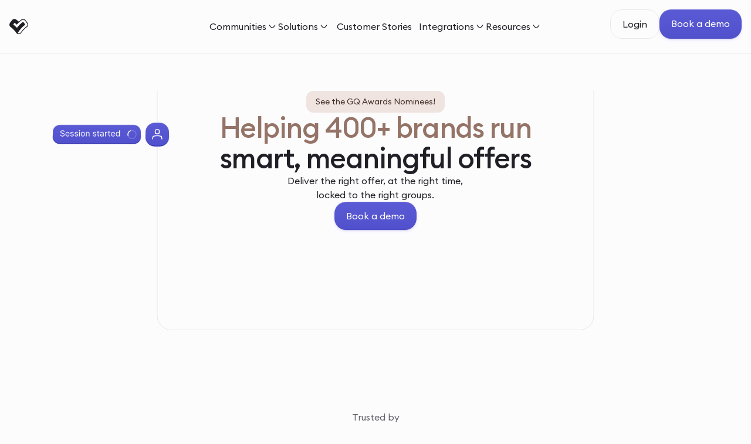

--- FILE ---
content_type: text/html; charset=utf-8
request_url: https://www.gocertify.me/
body_size: 73243
content:
<!DOCTYPE html><!-- This site was created in Webflow. https://webflow.com --><!-- Last Published: Fri Jan 16 2026 17:29:45 GMT+0000 (Coordinated Universal Time) --><html data-wf-domain="www.gocertify.me" data-wf-page="68075e177ad805b02d9c785e" data-wf-site="68075e177ad805b02d9c785f" lang="en-GB"><head><meta charset="utf-8"/><title>Gocertify | Reward Management Platform for Retailers</title><meta content="Deliver the right offer, at the right time, locked to locked to 24+ groups, like Students and Key Workers. Boost sales, increase CLTV and build meaningful shopper connections." name="description"/><meta content="Gocertify | Reward Management Platform for Retailers" property="og:title"/><meta content="Deliver the right offer, at the right time, locked to locked to 24+ groups, like Students and Key Workers. Boost sales, increase CLTV and build meaningful shopper connections." property="og:description"/><meta content="https://cdn.prod.website-files.com/67875475cd49604b6cb1aecb/67a1c8f20c7f5169e3289aab_og-2x%20(1).png" property="og:image"/><meta content="Gocertify | Reward Management Platform for Retailers" property="twitter:title"/><meta content="Deliver the right offer, at the right time, locked to locked to 24+ groups, like Students and Key Workers. Boost sales, increase CLTV and build meaningful shopper connections." property="twitter:description"/><meta content="https://cdn.prod.website-files.com/67875475cd49604b6cb1aecb/67a1c8f20c7f5169e3289aab_og-2x%20(1).png" property="twitter:image"/><meta property="og:type" content="website"/><meta content="summary_large_image" name="twitter:card"/><meta content="width=device-width, initial-scale=1" name="viewport"/><meta content="Webflow" name="generator"/><link href="https://cdn.prod.website-files.com/68075e177ad805b02d9c785f/css/gocertify-staging-vasa.webflow.shared.1494b6ce9.css" rel="stylesheet" type="text/css" integrity="sha384-FJS2zpY/cEHvKG49QhRjVf8cEJtVJ6FgyMjB7MntMq8YoWwp14KRvqMg01euYlKL" crossorigin="anonymous"/><link href="https://fonts.googleapis.com" rel="preconnect"/><link href="https://fonts.gstatic.com" rel="preconnect" crossorigin="anonymous"/><script src="https://ajax.googleapis.com/ajax/libs/webfont/1.6.26/webfont.js" type="text/javascript"></script><script type="text/javascript">WebFont.load({  google: {    families: ["Teko:700"]  }});</script><script type="text/javascript">!function(o,c){var n=c.documentElement,t=" w-mod-";n.className+=t+"js",("ontouchstart"in o||o.DocumentTouch&&c instanceof DocumentTouch)&&(n.className+=t+"touch")}(window,document);</script><link href="https://cdn.prod.website-files.com/68075e177ad805b02d9c785f/68075e177ad805b02d9c7a66_fav.png" rel="shortcut icon" type="image/x-icon"/><link href="https://cdn.prod.website-files.com/68075e177ad805b02d9c785f/68075e177ad805b02d9c7a67_webclip.png" rel="apple-touch-icon"/><script defer type="text/javascript" src="https://api.pirsch.io/pirsch-extended.js"
        id="pirschextendedjs"
        data-code="p6pRrCxKT7vnVVhgDVEtrMnLEmpqKlvN"></script>
<!-- Finsweet Cookie Consent -->
<script async src="https://cdn.jsdelivr.net/npm/@finsweet/cookie-consent@1/fs-cc.js" fs-cc-mode="opt-in"></script>
<!-- Google Tag Manager -->
<script>(function(w,d,s,l,i){w[l]=w[l]||[];w[l].push({'gtm.start':
                                                      new Date().getTime(),event:'gtm.js'});var f=d.getElementsByTagName(s)[0],
      j=d.createElement(s),dl=l!='dataLayer'?'&l='+l:'';j.async=true;j.src=
        'https://www.googletagmanager.com/gtm.js?id='+i+dl;f.parentNode.insertBefore(j,f);
                            })(window,document,'script','dataLayer','GTM-MTXCXMQ');</script>
<!-- End Google Tag Manager -->

<!-- Finsweet Attributes -->
<script async type="module"
        src="https://cdn.jsdelivr.net/npm/@finsweet/attributes@2/attributes.js"
        fs-copyclip
        fs-list
        fs-selectcustom
        ></script>

<!-- Keep this css code to improve the font quality-->
<style>
  * {
    -webkit-font-smoothing: antialiased;
    -moz-osx-font-smoothing: grayscale;
    -o-font-smoothing: antialiased;
    -webkit-appearance:none;
  }

  ::selection {
    background-color: var(--iris-alpha--6);
  }
</style><!-- [Attributes by Finsweet] CMS Slider -->
<script async src="https://cdn.jsdelivr.net/npm/@finsweet/attributes-cmsslider@1/cmsslider.js"></script><script src="https://cdn.jsdelivr.net/npm/@flowbase-co/boosters-custom-slider-webflow@2.0.1/dist/custom-slider.min.js" type="text/javascript" integrity="sha384-OeuYVqUITxWe6aaO4CcmgEs1sbcN3HWMEqjxkf2/e/WirPe0RstkHL3HHnFpdUgg" crossorigin="anonymous"></script><script src="https://cdn.prod.website-files.com/68075e177ad805b02d9c785f%2F6544eda5f000985a163a8687%2F68075e177ad805b02d9c7d36%2Ffinsweetcomponentsconfig-1.0.76.js" type="module" async="" siteId="67875475cd49604b6cb1aecb" finsweet="components"></script></head><body><div class="page-wrapper"><div class="global-styles w-embed"><style>
/* Focus state style for keyboard navigation for the focusable elements */
*[tabindex]:focus-visible,
  input[type="file"]:focus-visible {
   outline: 0.125rem solid #4d65ff;
   outline-offset: 0.125rem;
}

/* Get rid of top margin on first element in any rich text element */
.w-richtext > :not(div):first-child, .w-richtext > div:first-child > :first-child {
  margin-top: 0 !important;
}

/* Get rid of bottom margin on last element in any rich text element */
.w-richtext>:last-child, .w-richtext ol li:last-child, .w-richtext ul li:last-child {
	margin-bottom: 0 !important;
}

/* Prevent all click and hover interaction with an element */
.pointer-events-off {
	pointer-events: none;
}

/* Enables all click and hover interaction with an element */
.pointer-events-on {
  pointer-events: auto;
}

/* Create a class of .div-square which maintains a 1:1 dimension of a div */
.div-square::after {
	content: "";
	display: block;
	padding-bottom: 100%;
}

/* Make sure containers never lose their center alignment */
.container-medium,.container-small, .container-large {
	margin-right: auto !important;
  margin-left: auto !important;
}


/* Apply "..." after 3 lines of text */
.text-style-3lines {
	display: -webkit-box;
	overflow: hidden;
	-webkit-line-clamp: 3;
	-webkit-box-orient: vertical;
}

/* Apply "..." after 2 lines of text */
.text-style-2lines {
	display: -webkit-box;
	overflow: hidden;
	-webkit-line-clamp: 2;
	-webkit-box-orient: vertical;
}

/* Apply "..." after 1 lines of text */
.text-style-1line {
	display: -webkit-box;
	overflow: hidden;
	-webkit-line-clamp: 1;
	-webkit-box-orient: vertical;
}
/* Adds inline flex display */
.display-inlineflex {
  display: inline-flex;
}

/* These classes are never overwritten */
.hide {
  display: none !important;
}

@media screen and (max-width: 991px) {
    .hide, .hide-tablet {
        display: none !important;
    }
}
  @media screen and (max-width: 767px) {
    .hide-mobile-landscape{
      display: none !important;
    }
}
  @media screen and (max-width: 479px) {
    .hide-mobile{
      display: none !important;
    }
}
 
.margin-0 {
  margin: 0rem !important;
}
  
.padding-0 {
  padding: 0rem !important;
}

.spacing-clean {
padding: 0rem !important;
margin: 0rem !important;
}

.margin-top {
  margin-right: 0rem !important;
  margin-bottom: 0rem !important;
  margin-left: 0rem !important;
}

.padding-top {
  padding-right: 0rem !important;
  padding-bottom: 0rem !important;
  padding-left: 0rem !important;
}
  
.margin-right {
  margin-top: 0rem !important;
  margin-bottom: 0rem !important;
  margin-left: 0rem !important;
}

.padding-right {
  padding-top: 0rem !important;
  padding-bottom: 0rem !important;
  padding-left: 0rem !important;
}

.margin-bottom {
  margin-top: 0rem !important;
  margin-right: 0rem !important;
  margin-left: 0rem !important;
}

.padding-bottom {
  padding-top: 0rem !important;
  padding-right: 0rem !important;
  padding-left: 0rem !important;
}

.margin-left {
  margin-top: 0rem !important;
  margin-right: 0rem !important;
  margin-bottom: 0rem !important;
}
  
.padding-left {
  padding-top: 0rem !important;
  padding-right: 0rem !important;
  padding-bottom: 0rem !important;
}
  
.margin-horizontal {
  margin-top: 0rem !important;
  margin-bottom: 0rem !important;
}

.padding-horizontal {
  padding-top: 0rem !important;
  padding-bottom: 0rem !important;
}

.margin-vertical {
  margin-right: 0rem !important;
  margin-left: 0rem !important;
}
  
.padding-vertical {
  padding-right: 0rem !important;
  padding-left: 0rem !important;
}

/* Apply "..." at 100% width */
.truncate-width { 
		width: 100%; 
    white-space: nowrap; 
    overflow: hidden; 
    text-overflow: ellipsis; 
}
/* Removes native scrollbar */
.no-scrollbar {
    -ms-overflow-style: none;
    overflow: -moz-scrollbars-none; 
}

.no-scrollbar::-webkit-scrollbar {
    display: none;
}


/* Disabled tab label color */
.features_tab-link .tab-label {
  color: var(--mauve-alpha--11);
}


/* Active tab label color */
.features_tab-link.w--current .tab-label {
  color: var(--mauve--12);
}

/* Disabled tab label color */
.data_tab-link .tab-label {
  color: var(--mauve-alpha--11);
}


/* Active tab label color */
.data_tab-link.w--current .tab-label {
  color: var(--mauve--12);
}

/* Disabled tab label color */
.resource_tab-link .tab-label {
  color: var(--mauve-alpha--11);
}


/* Active tab label color */
.resource_tab-link.w--current .tab-label {
  color: var(--mauve--12);
}

@keyframes scroll {
  from {
    transform: translateY(0);
  }
  to {
    transform: translateY(calc(-100% - 1rem));
  }
}

.scroll {
  animation: scroll 10s linear infinite;
}

.reverse {
  animation-direction: reverse;
}

.marquee-image {
  -webkit-transform: translateZ(0);
}

img::selection {
  background: transparent;
}

.divider-item {
	background: conic-gradient(from 90deg at 50% 50%, #FAF9FB 0deg, #F2EFF3 180deg, #DBD8E0 360deg);
}


.fs-consent_prefs_form-block {
    -ms-overflow-style: none;
    scrollbar-width: none;
}

.custom-form_string {
		mask-image: linear-gradient(to right, rgba(0,0,0,1), rgba(0,0,0,0));
    -webkit-mask-image: linear-gradient(to right, rgba(0,0,0,1), rgba(0,0,0,0));
}

.home_divider-wrapper {
		-webkit-mask-image: radial-gradient(50% 50% at 50% 50%, #eae7ec 0%, rgba(219, 216, 224, 0.00) 100%);

}

.demo-form_input-component.is-other-option {
    transition: height 0.4s cubic-bezier(0.19, 1, 0.22, 1), transform 0.4s ease-out;
}

form:has(.demo-form_input-component.is-select option:checked[value="Other"]) .demo-form_input-component.is-other-option {
    height: auto;
    opacity: 1;
    margin-top: 1rem;
}



/* Exclude inputs (if needed) */
*:focus-visible:not(input, textarea, select) {
  outline: 3px solid var(--focus-color) !important;
}

.swiper-slide-blank {
	display: none;
}
.track_tab-link.w--current > .track_tab_mask_wrap {
  display: grid;
  grid-template-rows: 1fr;
}

.is-list-active {
  color: var(--mauve--12);
}
.w-dropdown-link.w--current {
  color: var(--mauve--12);
}
/* Mobile first: show mobile navbar by default */
.navbar_component.is-desktop { display: none !important; }
.navbar_component.is-mobile { display: block !important; }
.navbar_logo-wordmark {display: none !important;}
#menu-button { display: block !important; }

/* Desktop: hide mobile navbar and show desktop navbar */
@container (min-width: 80rem) {
	.navbar_component.is-desktop { display: block !important; }
	.navbar_component.is-mobile { display: none !important; }
  .navbar_logo-wordmark {display: block !important;}
	#menu-button { display: none !important; }
}
        /* This class disables scrolling */
        .no-scroll {
            overflow: hidden;
        }
</style></div><div fs-consent-styledCategories="true" fs-consent-element="internal-component" class="fs-consent_component"><div fs-consent-easing="ease" fs-consent-element="banner" fs-consent-animation="fade" fs-consent-duration="300" class="fs-consent_banner shadow-medium"><div class="fs-consent_banner_wrapper"><p class="fs-consent_banner_paragraph">By clicking <strong fs-consent-element="internal-banner-text">&quot;Accept&quot;</strong>, you agree to the storing of cookies on your device to enhance site navigation, analyze site usage, and assist in our marketing efforts. View our <a href="#">Privacy Policy</a> for more information.</p><div fs-consent-element="internal-buttons-wrapper" class="fs-consent_banner_buttons"><div class="button-wrapper"><a fs-consent-element="deny" href="#" class="button is-secondary w-button">Reject</a><a fs-consent-element="allow" href="#" class="button w-button">Accept</a></div><a fs-consent-element="open-preferences" href="#" class="button is-alternate">Preferences</a></div></div></div><div fs-consent-easing="ease" fs-consent-element="preferences" fs-consent-scroll="disable" fs-consent-animation="fade" fs-consent-duration="300" class="fs-consent_prefs"><div class="fs-consent_prefs_wrapper"><div class="fs-consent_prefs_form-block w-form"><form id="email-form" name="email-form" data-name="Email Form" method="get" fs-consent-element="form" class="fs-consent_prefs_form" data-wf-page-id="68075e177ad805b02d9c785e" data-wf-element-id="3ceeb84c-b805-4faa-1bcb-2b2008461005" data-turnstile-sitekey="0x4AAAAAAAQTptj2So4dx43e"><div class="fs-consent_prefs_popup"><div class="fs-consent_prefs_header"><div class="fs-consent_prefs_heading"><strong>Manage Consent Preferences by Category</strong></div></div><div fs-consent-element="internal-categories-wrapper" class="fs-consent_prefs_list"><div fs-consent-element="internal-category-essential" class="fs-consent_prefs_option"><div class="fs-consent_checkbox_field"><div class="fs-consent_checkbox_label">Essentials</div><div><strong>Always active</strong></div></div><p class="fs-consent_prefs_description">Necessary for the site to function. Always On.<br/></p><div class="fs-consent_prefs_option_dropdown"><a href="#" class="fs-consent_prefs_dropdown-link text-color-secondary w-inline-block"><div class="text-size-small">See cookies</div><svg xmlns="http://www.w3.org/2000/svg" width="100%" viewBox="0 0 24 24" fill="none" class="chevron-down"><path fill-rule="evenodd" clip-rule="evenodd" d="M11.4293 15.551C11.7867 15.7382 12.2131 15.7382 12.5704 15.551C15.2035 14.1722 17.339 11.9993 18.6707 9.336L17.3291 8.66518C16.1596 11.004 14.2968 12.92 11.9999 14.1557C9.70298 12.92 7.8403 11.004 6.67086 8.66514L5.32922 9.33596C6.66089 11.9993 8.79622 14.1722 11.4293 15.551Z" fill="currentColor"></path></svg></a><div class="fs-consent_prefs_mask-wrap"><div class="fs-consent_prefs_mask-clip"><div class="margin-top margin-xxsmall"><div class="text-rich-text text-size-small w-richtext"><p><strong>_gocertify_session</strong><br/>Persists your signed-in credentials so you remain logged in as you navigate the site.<br/><em>Duration: 1 month</em></p><p><strong>gc_params</strong><br/>Remembers the special source of your visit, such as if you arrived via a promotion partner or referral link.<br/><em>Duration: While the session is open</em></p><p><strong>Webflow (wf-csrf, wf-order-id, wf-cid, wf_loggedin, wf_auth, wf_logout, wf_secure_session)</strong><br/>These cookies are set by Webflow to help the site function securely and reliably. They may store things like your session ID, CSRF token (to prevent cross-site request forgery), authentication status, or shopping cart details (for ecommerce sites).<br/><em>Duration: Session or as required</em></p><p><strong>utm_params</strong>Stores UTM tracking information — such as the source, medium, campaign, and content of your visit — so we can remember how you arrived on our site before you accept or reject cookies. This ensures your visit is attributed correctly for site functionality.<strong>Duration:</strong> 1 day</p></div></div></div></div></div></div><div fs-consent-element="category-wrapper-marketing" class="fs-consent_prefs_option"><div class="fs-consent_checkbox_row"><div class="fs-consent_checkbox_label">Marketing</div><label class="w-checkbox fs-consent_prefs_checkbox-field"><input type="checkbox" name="marketing-2" id="marketing-2" data-name="Marketing 2" fs-consent-element="checkbox-marketing" class="w-checkbox-input fs-consent_prefs_checkbox"/><span for="marketing-2" class="fs-consent_prefs_checkbox-label w-form-label">Marketing</span><div class="fs-consent_prefs_checkbox-toggle"></div></label></div><p class="fs-consent_prefs_description">Used for targeted advertising.<br/></p><div class="fs-consent_prefs_option_dropdown"><a href="#" class="fs-consent_prefs_dropdown-link text-color-secondary w-inline-block"><div class="text-size-small">See cookies</div><svg xmlns="http://www.w3.org/2000/svg" width="100%" viewBox="0 0 24 24" fill="none" class="chevron-down"><path fill-rule="evenodd" clip-rule="evenodd" d="M11.4293 15.551C11.7867 15.7382 12.2131 15.7382 12.5704 15.551C15.2035 14.1722 17.339 11.9993 18.6707 9.336L17.3291 8.66518C16.1596 11.004 14.2968 12.92 11.9999 14.1557C9.70298 12.92 7.8403 11.004 6.67086 8.66514L5.32922 9.33596C6.66089 11.9993 8.79622 14.1722 11.4293 15.551Z" fill="currentColor"></path></svg></a><div class="fs-consent_prefs_mask-wrap"><div class="fs-consent_prefs_mask-clip"><div class="margin-top margin-xxsmall"><div class="text-rich-text text-size-small w-richtext"><p><strong>remember_token_leadgenie_v2 (Apollo)</strong><br/>Used to identify users for lead generation and marketing purposes.</p><p><strong>LinkedIn Insight Tag</strong><br/>Tracks conversions, retargets website visitors, and provides additional insights about how LinkedIn members interact with your site.<br/><em>Cookies set: li_gc, li_sugr, UserMatchHistory, bcookie, lidc</em><br/><em>Duration: Up to 2 years</em></p><p><strong>Google Ads &amp; Remarketing Cookies</strong><br/>Used to deliver relevant ads to users across the web, measure ad performance, and enable remarketing.<br/><em>Cookies set: _gcl_au, IDE, test_cookie, 1P_JAR, ANID, NID</em><br/><em>Duration: Varies (from session to up to 2 years)</em></p></div></div></div></div></div></div><div fs-consent-element="category-wrapper-personalization" class="fs-consent_prefs_option"><div class="fs-consent_checkbox_row"><div class="fs-consent_checkbox_label">Personalization</div><label class="w-checkbox fs-consent_prefs_checkbox-field"><input type="checkbox" name="personalization-2" id="personalization-2" data-name="Personalization 2" fs-consent-element="checkbox-personalization" class="w-checkbox-input fs-consent_prefs_checkbox"/><span for="personalization-2" class="fs-consent_prefs_checkbox-label w-form-label">Personalization</span><div class="fs-consent_prefs_checkbox-toggle"></div></label></div><p class="fs-consent_prefs_description">Remembers your preferences and provides enhanced features.<br/></p><div class="fs-consent_prefs_option_dropdown"><a href="#" class="fs-consent_prefs_dropdown-link text-color-secondary w-inline-block"><div class="text-size-small">See cookies</div><svg xmlns="http://www.w3.org/2000/svg" width="100%" viewBox="0 0 24 24" fill="none" class="chevron-down"><path fill-rule="evenodd" clip-rule="evenodd" d="M11.4293 15.551C11.7867 15.7382 12.2131 15.7382 12.5704 15.551C15.2035 14.1722 17.339 11.9993 18.6707 9.336L17.3291 8.66518C16.1596 11.004 14.2968 12.92 11.9999 14.1557C9.70298 12.92 7.8403 11.004 6.67086 8.66514L5.32922 9.33596C6.66089 11.9993 8.79622 14.1722 11.4293 15.551Z" fill="currentColor"></path></svg></a><div class="fs-consent_prefs_mask-wrap"><div class="fs-consent_prefs_mask-clip"><div class="margin-top margin-xxsmall"><div class="text-rich-text text-size-small w-richtext"><p><strong><em>hjSessionUser</em>{4973573} (Hotjar)</strong><br/>Sets a unique user ID for consistent user experience across sessions.<br/><em>Duration: 365 days</em></p><p><strong>_hjHasCachedUserAttributes (Hotjar)</strong><br/>Remembers if your user attributes are up to date, improving personalisation.<br/><em>Duration: Session</em></p><p><strong>_hjUserAttributesHash (Hotjar)</strong><br/>Tracks when your user data has changed, so the site can update personalisation accordingly.<br/><em>Duration: 2 minutes, extended every 30 seconds</em></p><p><strong>_hjUserAttributes (Hotjar)</strong><br/>Stores details sent via the Hotjar Identify API for a personalised experience.<br/><em>Duration: No explicit expiration</em></p><p><strong>hjViewportId (Hotjar)</strong><br/>Stores your viewport size and dimensions for layout personalisation.<br/><em>Duration: Session</em></p><p><strong>hjActiveViewportIds (Hotjar)</strong><br/>Remembers active viewport IDs to customise user experience.<br/><em>Duration: Expires with session</em></p></div></div></div></div></div></div><div fs-consent-element="category-wrapper-analytics" class="fs-consent_prefs_option"><div class="fs-consent_checkbox_row"><div class="fs-consent_checkbox_label">Analytics</div><label class="w-checkbox fs-consent_prefs_checkbox-field"><input type="checkbox" name="analytics-2" id="analytics-2" data-name="Analytics 2" fs-consent-element="checkbox-analytics" class="w-checkbox-input fs-consent_prefs_checkbox"/><span for="analytics-2" class="fs-consent_prefs_checkbox-label w-form-label">Analytics</span><div class="fs-consent_prefs_checkbox-toggle"></div></label></div><p class="fs-consent_prefs_description">Measures usage and improves your experience.<br/></p><div class="fs-consent_prefs_option_dropdown"><a href="#" class="fs-consent_prefs_dropdown-link text-color-secondary w-inline-block"><div class="text-size-small">See cookies</div><svg xmlns="http://www.w3.org/2000/svg" width="100%" viewBox="0 0 24 24" fill="none" class="chevron-down"><path fill-rule="evenodd" clip-rule="evenodd" d="M11.4293 15.551C11.7867 15.7382 12.2131 15.7382 12.5704 15.551C15.2035 14.1722 17.339 11.9993 18.6707 9.336L17.3291 8.66518C16.1596 11.004 14.2968 12.92 11.9999 14.1557C9.70298 12.92 7.8403 11.004 6.67086 8.66514L5.32922 9.33596C6.66089 11.9993 8.79622 14.1722 11.4293 15.551Z" fill="currentColor"></path></svg></a><div class="fs-consent_prefs_mask-wrap"><div class="fs-consent_prefs_mask-clip"><div class="margin-top margin-xxsmall"><div class="text-rich-text text-size-small w-richtext"><p>er for session analytics.<br/><em>Duration: 6 months</em></p><p><strong><em>hjSession</em>{4973573} (Hotjar)</strong><br/>Ensures requests in your session are attributed correctly.<br/><em>Duration: 30 minutes, extended on user activity</em></p><p><strong>_hjCookieTest (Hotjar)</strong><br/>Checks if cookies can be set, for analytics.<br/><em>Duration: Deleted almost immediately</em></p><p><strong>_hjLocalStorageTest (Hotjar)</strong><br/>Checks if local storage is available, for analytics.<br/><em>Duration: Deleted almost immediately</em></p><p><strong>_hjSessionStorageTest (Hotjar)</strong><br/>Checks if session storage is available, for analytics.<br/><em>Duration: Deleted almost immediately</em></p><p><strong>_hjTLDTest (Hotjar)</strong><br/>Tests what domain Hotjar cookies can use for analytics.<br/><em>Duration: Session</em></p></div></div></div></div></div></div></div><div class="fs-consent_prefs_buttons"><a fs-consent-element="deny" href="#" class="button is-alternate w-button">Reject All</a><div class="button-wrapper"><a fs-consent-element="allow" href="#" class="button is-secondary grow w-button">Accept All</a><input type="submit" data-wait="Please wait..." class="button grow w-button" value="Save Preferences"/></div></div><div fs-consent-element="close" class="fs-consent_prefs_close"><svg xmlns="http://www.w3.org/2000/svg" width="100%" viewBox="0 0 24 24" fill="none" class="icon-embed-xsmall"><path fill-rule="evenodd" clip-rule="evenodd" d="M12.1157 10.2456C10.3812 8.67923 8.43282 7.34409 6.31622 6.28543L5.68359 7.55026C7.65331 8.53545 9.46893 9.77381 11.0893 11.2245C9.15526 13.1727 7.52923 15.4275 6.2853 17.9153L7.55021 18.5478C8.73134 16.1855 10.2768 14.0455 12.1157 12.198C13.9546 14.0455 15.5 16.1855 16.6812 18.5478L17.9461 17.9153C16.7021 15.4275 15.0761 13.1727 13.142 11.2245C14.7624 9.77381 16.5781 8.53545 18.5478 7.55026L17.9151 6.28544C15.7986 7.34409 13.8502 8.67923 12.1157 10.2456Z" fill="currentColor"></path></svg></div></div></form><div class="w-form-done"><div>Thank you! Your submission has been received!</div></div><div class="w-form-fail"><div>Oops! Something went wrong while submitting the form.</div></div></div><div fs-consent-element="close" class="fs-consent_prefs_overlay"></div></div></div><div fs-consent-easing="ease" fs-consent-element="fixed-preferences" fs-consent-animation="fade" fs-consent-duration="300" class="fs-consent_open-prefs"><div fs-consent-element="open-preferences" class="fs-consent_open-prefs_wrapper"><div class="fs-consent_open-prefs_icon w-embed"><svg xmlns="http://www.w3.org/2000/svg" width="100%" height="100%" viewBox="0 0 29 28" fill="none"><rect x="0.635254" fill="none"></rect><path fill-rule="evenodd" clip-rule="evenodd" d="M20.377 4.2453C20.9009 4.2453 21.3264 4.67081 21.3264 5.19476C21.3264 5.7187 20.9009 6.14421 20.377 6.14421C19.853 6.14421 19.4275 5.7187 19.4275 5.19476C19.4291 4.67081 19.853 4.2453 20.377 4.2453ZM20.631 12.5141C21.4503 13.7367 22.4871 14.1114 23.8335 13.2842C23.8779 13.7446 23.889 14.2146 23.8652 14.6909C23.6001 19.9558 19.1179 24.0092 13.853 23.7441C8.58975 23.4774 4.53631 18.9952 4.80146 13.7319C5.06502 8.46705 9.70275 4.36914 14.966 4.63429C14.4992 6.09499 14.8946 7.39216 16.0822 7.83355C15.0057 11.2916 17.4095 13.5541 20.631 12.5141ZM9.55668 11.833C10.3458 11.833 10.984 12.4729 10.984 13.2604C10.984 14.0479 10.3442 14.6877 9.55668 14.6877C8.76758 14.6877 8.12932 14.0479 8.12932 13.2604C8.12932 12.4729 8.76917 11.833 9.55668 11.833ZM14.0531 13.6525C14.5072 13.6525 14.8755 14.0209 14.8755 14.475C14.8755 14.9291 14.5072 15.2974 14.0531 15.2974C13.599 15.2974 13.2307 14.9291 13.2307 14.475C13.2291 14.0209 13.5974 13.6525 14.0531 13.6525ZM10.4839 17.0407C11.038 17.0407 11.4873 17.4901 11.4873 18.0442C11.4873 18.5983 11.038 19.0476 10.4839 19.0476C9.92979 19.0476 9.48047 18.5983 9.48047 18.0442C9.48047 17.4885 9.92979 17.0407 10.4839 17.0407ZM12.6464 9.36252C13.0814 9.36252 13.4323 9.715 13.4323 10.1484C13.4323 10.5835 13.0798 10.9344 12.6464 10.9344C12.2113 10.9344 11.8605 10.5819 11.8605 10.1484C11.8605 9.715 12.2129 9.36252 12.6464 9.36252ZM16.9173 17.3916C17.6461 17.3916 18.2352 17.9823 18.2352 18.7094C18.2352 19.4382 17.6445 20.0272 16.9173 20.0272C16.1886 20.0272 15.5995 19.4366 15.5995 18.7094C15.5995 17.9823 16.1902 17.3916 16.9173 17.3916ZM19.6927 7.91293C20.1817 7.91293 20.5786 8.30986 20.5786 8.79888C20.5786 9.2879 20.1817 9.68483 19.6927 9.68483C19.2037 9.68483 18.8067 9.2879 18.8067 8.79888C18.8067 8.30986 19.2037 7.91293 19.6927 7.91293Z" fill="currentColor"></path></svg></div></div></div></div><div class="navbar_wrapper"><div data-collapse="medium" data-animation="default" data-duration="400" data-w-id="314662cd-e0d9-53dd-f754-782c7157fdc7" data-easing="ease-out-expo" data-easing2="ease-out-expo" role="banner" class="navbar_component w-nav"><div class="navbar_container"><a href="/" aria-label="Homepage" id="w-node-_314662cd-e0d9-53dd-f754-782c7157fdc9-7157fdc6" aria-current="page" class="navbar_logo-link w-nav-brand w--current"><div class="w-layout-hflex navbar_logo"><svg xmlns="http://www.w3.org/2000/svg" width="100%" viewBox="0 0 32 32" fill="none" class="navbar_logo-symbol"><path d="M20.6628 4.22579C20.2714 4.49025 19.8831 4.76393 19.5071 5.03761C18.3021 5.90786 17.1279 6.85499 16.0031 7.84824C14.869 6.84884 13.6948 5.90171 12.4991 5.03761C12.1169 4.76085 11.7286 4.48717 11.3434 4.22271C9.23234 2.78357 6.40324 3.17718 4.76988 5.13294L4.07956 5.95706C3.05331 7.17172 2.06713 8.47556 1.14567 9.83475L0.8529 10.2683C-0.617123 12.4393 -0.142526 15.3638 1.93461 16.9259C2.18732 17.1166 2.43695 17.3072 2.68658 17.504C3.92546 18.4757 5.1397 19.5305 6.28921 20.6468C7.45722 21.7753 8.58208 22.9869 9.63298 24.2508C10.7301 25.5607 11.7594 26.9445 12.6994 28.3652C12.721 28.396 12.7456 28.4237 12.7703 28.4483C12.7764 28.4544 12.7826 28.4636 12.7888 28.4698C12.8196 28.4975 12.8535 28.5221 12.8874 28.5436C12.8966 28.5497 12.9059 28.559 12.9151 28.562C12.949 28.5805 12.9829 28.5928 13.0168 28.6051C13.0322 28.6112 13.0476 28.6174 13.063 28.6205C13.0939 28.6266 13.1247 28.6297 13.1555 28.6328C13.1771 28.6328 13.1956 28.642 13.214 28.642H18.7829C18.9462 28.642 19.1034 28.5774 19.2174 28.4606C19.2452 28.4329 19.2729 28.3991 19.2945 28.3652C20.2313 26.9445 21.2637 25.5607 22.3639 24.2477C23.4148 22.9869 24.5397 21.7722 25.7077 20.6468C26.8572 19.5367 28.0684 18.4757 29.3134 17.5071C29.563 17.3103 29.8127 17.1166 30.0654 16.9259C32.1425 15.3668 32.6171 12.4393 31.1471 10.2714L30.8543 9.83782C29.9359 8.47863 28.9467 7.1748 27.9235 5.96014L27.2332 5.13294C25.5998 3.17718 22.7707 2.78357 20.6597 4.22579H20.6628ZM26.2902 5.92016L26.9867 6.74736C27.9852 7.93127 28.9467 9.20128 29.8404 10.5236L30.1332 10.9572C31.2365 12.5839 30.8821 14.7764 29.3288 15.9419C29.073 16.1387 28.8111 16.3355 28.5584 16.5354C27.2825 17.5317 26.0344 18.6172 24.8571 19.7611C23.6614 20.9143 22.5026 22.1628 21.424 23.4605C20.3669 24.7182 19.3715 26.0466 18.4593 27.412H14.268C14.2927 27.3689 14.3142 27.3289 14.3358 27.2859C14.4067 27.1659 14.4776 27.046 14.5485 26.9261C14.6717 26.7139 14.7981 26.5048 14.9275 26.2957C15.0231 26.1358 15.1217 25.979 15.2203 25.8191C15.3251 25.653 15.4299 25.4869 15.5377 25.324C15.6518 25.1487 15.7627 24.9734 15.8798 24.7981C15.9815 24.6444 16.0863 24.4937 16.1911 24.3399C16.2989 24.1831 16.4037 24.0263 16.5116 23.8694C17.4731 22.498 18.5117 21.1726 19.5996 19.9364C20.6597 18.7156 21.8061 17.5409 22.9957 16.4431C24.022 15.4929 25.1067 14.5796 26.2224 13.7309C26.7555 13.3188 26.8696 12.5777 26.4782 12.0334C25.7509 11.0279 24.9681 10.0408 24.1514 9.09058C23.837 8.72464 23.3409 8.58626 22.8971 8.70312C22.8231 8.72157 22.7523 8.74924 22.6814 8.78307C22.6105 8.81689 22.5427 8.85687 22.478 8.90607C21.2976 9.78555 20.1512 10.7265 19.0726 11.7013C17.8491 12.8053 16.6626 13.9953 15.5501 15.2377C14.6009 16.2924 13.6917 17.4025 12.8381 18.5526C11.895 17.5071 10.8934 16.4954 9.86103 15.5421C8.80705 14.5673 7.69144 13.6294 6.54501 12.753C7.25382 11.7782 8.01195 10.8157 8.80705 9.8901C9.95657 10.7481 11.0722 11.6644 12.12 12.6116C12.12 12.6116 12.1262 12.6146 12.1262 12.6177L12.5792 13.0298L12.9952 12.5654C14.0615 11.3661 15.2172 10.2099 16.4253 9.1244C17.6426 8.02352 18.9216 6.98414 20.2375 6.03394C20.6011 5.76641 20.9802 5.50195 21.3624 5.24364C22.9464 4.16429 25.0667 4.45642 26.2933 5.92324L26.2902 5.92016Z" fill="currentColor"></path></svg><svg xmlns="http://www.w3.org/2000/svg" width="100%" viewBox="0 0 87 32" fill="none" class="navbar_logo-wordmark"><path d="M8.52 23.24C6.29333 23.24 4.45333 22.54 3 21.14C1.56 19.74 0.84 17.9933 0.84 15.9C0.84 13.8333 1.54667 12.0933 2.96 10.68C4.38667 9.26667 6.16 8.56 8.28 8.56C10.5467 8.56 12.38 9.27333 13.78 10.7L12.18 12.36C11.1533 11.3333 9.85333 10.82 8.28 10.82C6.81333 10.82 5.6 11.3133 4.64 12.3C3.68 13.2733 3.2 14.4733 3.2 15.9C3.2 17.3667 3.68 18.58 4.64 19.54C5.61333 20.5 6.9 20.98 8.5 20.98C10.02 20.98 11.1533 20.6733 11.9 20.06V16.9H8.34V14.7H14.18V21.2C13.5667 21.8667 12.7533 22.3733 11.74 22.72C10.7267 23.0667 9.65333 23.24 8.52 23.24ZM24.5934 21.7C23.5934 22.7 22.3534 23.2 20.8734 23.2C19.3934 23.2 18.1468 22.7 17.1334 21.7C16.1334 20.6867 15.6334 19.4533 15.6334 18C15.6334 16.5467 16.1334 15.32 17.1334 14.32C18.1468 13.3067 19.3934 12.8 20.8734 12.8C22.3534 12.8 23.5934 13.3067 24.5934 14.32C25.6068 15.32 26.1134 16.5467 26.1134 18C26.1134 19.4533 25.6068 20.6867 24.5934 21.7ZM20.8734 21.16C21.7401 21.16 22.4534 20.86 23.0134 20.26C23.5868 19.6467 23.8734 18.8933 23.8734 18C23.8734 17.1067 23.5868 16.36 23.0134 15.76C22.4534 15.1467 21.7401 14.84 20.8734 14.84C19.9934 14.84 19.2668 15.1467 18.6934 15.76C18.1334 16.36 17.8534 17.1067 17.8534 18C17.8534 18.8933 18.1334 19.6467 18.6934 20.26C19.2668 20.86 19.9934 21.16 20.8734 21.16ZM32.4861 23.2C30.9794 23.2 29.7194 22.7067 28.7061 21.72C27.7061 20.72 27.2061 19.48 27.2061 18C27.2061 16.52 27.7061 15.2867 28.7061 14.3C29.7194 13.3 30.9794 12.8 32.4861 12.8C33.5128 12.8 34.4328 13.0467 35.2461 13.54C36.0728 14.0333 36.7061 14.7067 37.1461 15.56L35.2261 16.6C34.9728 16.0667 34.6061 15.64 34.1261 15.32C33.6461 15 33.0994 14.84 32.4861 14.84C31.6061 14.84 30.8794 15.1467 30.3061 15.76C29.7328 16.36 29.4461 17.1067 29.4461 18C29.4461 18.8933 29.7328 19.6467 30.3061 20.26C30.8794 20.86 31.6061 21.16 32.4861 21.16C33.0994 21.16 33.6461 21 34.1261 20.68C34.6061 20.36 34.9728 19.9333 35.2261 19.4L37.1461 20.44C36.7061 21.2933 36.0728 21.9667 35.2461 22.46C34.4328 22.9533 33.5128 23.2 32.4861 23.2ZM43.2766 23.2C41.7566 23.2 40.5032 22.7133 39.5166 21.74C38.5432 20.7667 38.0566 19.52 38.0566 18C38.0566 16.52 38.5499 15.2867 39.5366 14.3C40.5232 13.3 41.7699 12.8 43.2766 12.8C44.6632 12.8 45.8099 13.24 46.7166 14.12C47.6366 15 48.0966 16.2133 48.0966 17.76C48.0966 18.0267 48.0899 18.2667 48.0766 18.48H40.2166C40.2699 19.2933 40.5832 19.9533 41.1566 20.46C41.7299 20.9533 42.4432 21.2 43.2966 21.2C44.5766 21.2 45.5299 20.6933 46.1566 19.68L47.8366 20.88C46.8766 22.4267 45.3566 23.2 43.2766 23.2ZM40.3166 16.88H45.8766C45.7566 16.1867 45.4432 15.6467 44.9366 15.26C44.4432 14.86 43.8632 14.66 43.1966 14.66C42.5032 14.66 41.8832 14.8533 41.3366 15.24C40.8032 15.6267 40.4632 16.1733 40.3166 16.88ZM49.9581 23V13H52.1581V14.78C52.3448 14.22 52.6848 13.7667 53.1781 13.42C53.6848 13.0733 54.2248 12.9 54.7981 12.9C55.1448 12.9 55.4315 12.9267 55.6581 12.98V15.24C55.3381 15.12 54.9715 15.06 54.5581 15.06C53.8915 15.06 53.3248 15.3333 52.8581 15.88C52.3915 16.4133 52.1581 17.16 52.1581 18.12V23H49.9581ZM61.4958 23.1C60.4824 23.1 59.6558 22.82 59.0158 22.26C58.3891 21.6867 58.0758 20.86 58.0758 19.78V14.96H55.9958V13H58.0758V10.22H60.2758V13H63.1358V14.96H60.2758V19.42C60.2758 20.0333 60.4091 20.4733 60.6758 20.74C60.9424 20.9933 61.3691 21.12 61.9558 21.12C62.4358 21.12 62.8291 21.0533 63.1358 20.92V22.88C62.6558 23.0267 62.1091 23.1 61.4958 23.1ZM65.9222 10.82C65.5222 10.82 65.1755 10.68 64.8822 10.4C64.5889 10.1067 64.4422 9.75333 64.4422 9.34C64.4422 8.94 64.5889 8.6 64.8822 8.32C65.1755 8.02667 65.5222 7.88 65.9222 7.88C66.3355 7.88 66.6822 8.02667 66.9622 8.32C67.2422 8.6 67.3822 8.94 67.3822 9.34C67.3822 9.75333 67.2422 10.1067 66.9622 10.4C66.6822 10.68 66.3355 10.82 65.9222 10.82ZM64.8222 23V13H67.0222V23H64.8222ZM70.5184 23V14.96H68.4384V13H70.5184V11.32C70.5184 10.24 70.8384 9.4 71.4784 8.8C72.1184 8.18667 72.9384 7.88 73.9384 7.88C74.5518 7.88 75.0984 7.96 75.5784 8.12V10.08C75.2718 9.94667 74.8784 9.88 74.3984 9.88C73.8118 9.88 73.3851 10.0133 73.1184 10.28C72.8518 10.5333 72.7184 10.9667 72.7184 11.58V13H75.5784V14.96H72.7184V23H70.5184ZM80.1323 27.18H77.7123L79.8523 22.46L75.5523 13H77.9723L81.0323 20.08L84.1123 13H86.5523L80.1323 27.18Z" fill="currentColor"></path></svg></div></a><nav role="navigation" id="w-node-_314662cd-e0d9-53dd-f754-782c7157fdcf-7157fdc6" class="navbar_menu shadow-large w-nav-menu"><div data-delay="0" data-hover="true" class="navbar-dropdown hide w-dropdown"><div class="navbar-link w-dropdown-toggle"><div>Communities</div><svg xmlns="http://www.w3.org/2000/svg" width="100%" viewBox="0 0 24 24" fill="none" class="chevron-down"><path fill-rule="evenodd" clip-rule="evenodd" d="M11.4293 15.551C11.7867 15.7382 12.2131 15.7382 12.5704 15.551C15.2035 14.1722 17.339 11.9993 18.6707 9.336L17.3291 8.66518C16.1596 11.004 14.2968 12.92 11.9999 14.1557C9.70298 12.92 7.8403 11.004 6.67086 8.66514L5.32922 9.33596C6.66089 11.9993 8.79622 14.1722 11.4293 15.551Z" fill="currentColor"></path></svg></div><nav class="navbar-dropdown_menu-wrapper w-dropdown-list"><div class="navbar-dropdown_menu has-button shadow-large"><div class="w-dyn-list"><div role="list" class="w-dyn-items"><div role="listitem" class="navbar_cms-item w-dyn-item"><a href="/community-cms/students" class="navbar_link is-large w-inline-block"><div class="w-layout-hflex navbar_link_text-wrapper is-horizontal"><img loading="lazy" src="https://cdn.prod.website-files.com/plugins/Basic/assets/placeholder.60f9b1840c.svg" alt="" class="icon-embed-xsmall"/><div>This is some text inside of a div block.</div></div><svg xmlns="http://www.w3.org/2000/svg" width="100%" viewBox="0 0 20 20" fill="none" class="icon-embed-xxsmall"><path d="M12.4048 9.79889C12.5607 10.0967 12.5607 10.452 12.4048 10.7498C11.2557 12.9441 9.44501 14.7236 7.22556 15.8334L6.66654 14.7153C8.61558 13.7408 10.2122 12.1885 11.242 10.2744C10.2122 8.36027 8.61557 6.80804 6.6665 5.83351L7.22552 4.71548C9.44496 5.8252 11.2557 7.60464 12.4048 9.79889Z" fill="currentColor" fill-opacity="0.611765"></path></svg></a></div><div role="listitem" class="navbar_cms-item w-dyn-item"><a href="/community-cms/nhs-staff" class="navbar_link is-large w-inline-block"><div class="w-layout-hflex navbar_link_text-wrapper is-horizontal"><img loading="lazy" src="https://cdn.prod.website-files.com/plugins/Basic/assets/placeholder.60f9b1840c.svg" alt="" class="icon-embed-xsmall"/><div>This is some text inside of a div block.</div></div><svg xmlns="http://www.w3.org/2000/svg" width="100%" viewBox="0 0 20 20" fill="none" class="icon-embed-xxsmall"><path d="M12.4048 9.79889C12.5607 10.0967 12.5607 10.452 12.4048 10.7498C11.2557 12.9441 9.44501 14.7236 7.22556 15.8334L6.66654 14.7153C8.61558 13.7408 10.2122 12.1885 11.242 10.2744C10.2122 8.36027 8.61557 6.80804 6.6665 5.83351L7.22552 4.71548C9.44496 5.8252 11.2557 7.60464 12.4048 9.79889Z" fill="currentColor" fill-opacity="0.611765"></path></svg></a></div><div role="listitem" class="navbar_cms-item w-dyn-item"><a href="/community-cms/seniors" class="navbar_link is-large w-inline-block"><div class="w-layout-hflex navbar_link_text-wrapper is-horizontal"><img loading="lazy" src="https://cdn.prod.website-files.com/plugins/Basic/assets/placeholder.60f9b1840c.svg" alt="" class="icon-embed-xsmall"/><div>This is some text inside of a div block.</div></div><svg xmlns="http://www.w3.org/2000/svg" width="100%" viewBox="0 0 20 20" fill="none" class="icon-embed-xxsmall"><path d="M12.4048 9.79889C12.5607 10.0967 12.5607 10.452 12.4048 10.7498C11.2557 12.9441 9.44501 14.7236 7.22556 15.8334L6.66654 14.7153C8.61558 13.7408 10.2122 12.1885 11.242 10.2744C10.2122 8.36027 8.61557 6.80804 6.6665 5.83351L7.22552 4.71548C9.44496 5.8252 11.2557 7.60464 12.4048 9.79889Z" fill="currentColor" fill-opacity="0.611765"></path></svg></a></div><div role="listitem" class="navbar_cms-item w-dyn-item"><a href="/community-cms/youth" class="navbar_link is-large w-inline-block"><div class="w-layout-hflex navbar_link_text-wrapper is-horizontal"><img loading="lazy" src="https://cdn.prod.website-files.com/plugins/Basic/assets/placeholder.60f9b1840c.svg" alt="" class="icon-embed-xsmall"/><div>This is some text inside of a div block.</div></div><svg xmlns="http://www.w3.org/2000/svg" width="100%" viewBox="0 0 20 20" fill="none" class="icon-embed-xxsmall"><path d="M12.4048 9.79889C12.5607 10.0967 12.5607 10.452 12.4048 10.7498C11.2557 12.9441 9.44501 14.7236 7.22556 15.8334L6.66654 14.7153C8.61558 13.7408 10.2122 12.1885 11.242 10.2744C10.2122 8.36027 8.61557 6.80804 6.6665 5.83351L7.22552 4.71548C9.44496 5.8252 11.2557 7.60464 12.4048 9.79889Z" fill="currentColor" fill-opacity="0.611765"></path></svg></a></div><div role="listitem" class="navbar_cms-item w-dyn-item"><a href="/community-cms/care-workers" class="navbar_link is-large w-inline-block"><div class="w-layout-hflex navbar_link_text-wrapper is-horizontal"><img loading="lazy" src="https://cdn.prod.website-files.com/plugins/Basic/assets/placeholder.60f9b1840c.svg" alt="" class="icon-embed-xsmall"/><div>This is some text inside of a div block.</div></div><svg xmlns="http://www.w3.org/2000/svg" width="100%" viewBox="0 0 20 20" fill="none" class="icon-embed-xxsmall"><path d="M12.4048 9.79889C12.5607 10.0967 12.5607 10.452 12.4048 10.7498C11.2557 12.9441 9.44501 14.7236 7.22556 15.8334L6.66654 14.7153C8.61558 13.7408 10.2122 12.1885 11.242 10.2744C10.2122 8.36027 8.61557 6.80804 6.6665 5.83351L7.22552 4.71548C9.44496 5.8252 11.2557 7.60464 12.4048 9.79889Z" fill="currentColor" fill-opacity="0.611765"></path></svg></a></div></div></div><a href="/communities" class="button is-secondary w-inline-block"><div>All Communuties</div></a></div></nav></div><div data-delay="0" data-hover="true" class="navbar-dropdown w-dropdown"><div class="navbar_link is-icon w-dropdown-toggle"><div>Communities</div><svg xmlns="http://www.w3.org/2000/svg" width="100%" viewBox="0 0 24 24" fill="none" class="chevron-down"><path fill-rule="evenodd" clip-rule="evenodd" d="M11.4293 15.551C11.7867 15.7382 12.2131 15.7382 12.5704 15.551C15.2035 14.1722 17.339 11.9993 18.6707 9.336L17.3291 8.66518C16.1596 11.004 14.2968 12.92 11.9999 14.1557C9.70298 12.92 7.8403 11.004 6.67086 8.66514L5.32922 9.33596C6.66089 11.9993 8.79622 14.1722 11.4293 15.551Z" fill="currentColor"></path></svg></div><nav class="navbar-dropdown_menu-wrapper w-dropdown-list"><div class="navbar-dropdown_menu shadow-large"><a href="/community/students" class="navbar_link is-large w-inline-block"><div class="navbar_link_icon-wrapper"><img src="https://cdn.prod.website-files.com/68075e177ad805b02d9c785f/691383e1760735792d920b19_students.svg" loading="lazy" alt="" class="icon-embed-xsmall"/><div class="w-layout-vflex navbar_link_text-wrapper"><div>Students</div><div class="text-size-small text-color-secondary">Create loyalty with tomorrow’s leaders</div></div></div><svg xmlns="http://www.w3.org/2000/svg" width="100%" viewBox="0 0 20 20" fill="none" class="icon-embed-xxsmall"><path d="M12.4048 9.79889C12.5607 10.0967 12.5607 10.452 12.4048 10.7498C11.2557 12.9441 9.44501 14.7236 7.22556 15.8334L6.66654 14.7153C8.61558 13.7408 10.2122 12.1885 11.242 10.2744C10.2122 8.36027 8.61557 6.80804 6.6665 5.83351L7.22552 4.71548C9.44496 5.8252 11.2557 7.60464 12.4048 9.79889Z" fill="currentColor" fill-opacity="0.611765"></path></svg></a><a href="/community/nhs-staff" class="navbar_link is-large w-inline-block"><div class="navbar_link_icon-wrapper"><img src="https://cdn.prod.website-files.com/68075e177ad805b02d9c785f/691383dad45492f82efe8463_nhs-staff.svg" loading="lazy" alt="" class="icon-embed-xsmall"/><div class="w-layout-vflex navbar_link_text-wrapper"><div>NHS Staff</div><div class="text-size-small text-color-secondary">Reward the dedication of NHS staff</div></div></div><svg xmlns="http://www.w3.org/2000/svg" width="100%" viewBox="0 0 20 20" fill="none" class="icon-embed-xxsmall"><path d="M12.4048 9.79889C12.5607 10.0967 12.5607 10.452 12.4048 10.7498C11.2557 12.9441 9.44501 14.7236 7.22556 15.8334L6.66654 14.7153C8.61558 13.7408 10.2122 12.1885 11.242 10.2744C10.2122 8.36027 8.61557 6.80804 6.6665 5.83351L7.22552 4.71548C9.44496 5.8252 11.2557 7.60464 12.4048 9.79889Z" fill="currentColor" fill-opacity="0.611765"></path></svg></a><a href="/communities" class="navbar_link is-large w-inline-block"><div class="navbar_link_icon-wrapper"><img src="https://cdn.prod.website-files.com/68075e177ad805b02d9c785f/6913858b4e3dd0e46fa43d9e_community-parents%20(1).svg" loading="lazy" alt="" class="icon-embed-xsmall"/><div class="w-layout-vflex navbar_link_text-wrapper"><div>View all communities</div><div class="text-size-small text-color-secondary">One solution for every community</div></div></div><svg xmlns="http://www.w3.org/2000/svg" width="100%" viewBox="0 0 20 20" fill="none" class="icon-embed-xxsmall"><path d="M12.4048 9.79889C12.5607 10.0967 12.5607 10.452 12.4048 10.7498C11.2557 12.9441 9.44501 14.7236 7.22556 15.8334L6.66654 14.7153C8.61558 13.7408 10.2122 12.1885 11.242 10.2744C10.2122 8.36027 8.61557 6.80804 6.6665 5.83351L7.22552 4.71548C9.44496 5.8252 11.2557 7.60464 12.4048 9.79889Z" fill="currentColor" fill-opacity="0.611765"></path></svg></a></div></nav></div><div data-delay="0" data-hover="true" class="navbar-dropdown w-dropdown"><div class="navbar_link is-icon w-dropdown-toggle"><div>Solutions</div><svg xmlns="http://www.w3.org/2000/svg" width="100%" viewBox="0 0 24 24" fill="none" class="chevron-down"><path fill-rule="evenodd" clip-rule="evenodd" d="M11.4293 15.551C11.7867 15.7382 12.2131 15.7382 12.5704 15.551C15.2035 14.1722 17.339 11.9993 18.6707 9.336L17.3291 8.66518C16.1596 11.004 14.2968 12.92 11.9999 14.1557C9.70298 12.92 7.8403 11.004 6.67086 8.66514L5.32922 9.33596C6.66089 11.9993 8.79622 14.1722 11.4293 15.551Z" fill="currentColor"></path></svg></div><nav class="navbar-dropdown_menu-wrapper w-dropdown-list"><div class="navbar-dropdown_menu shadow-large"><a href="/solutions/pick-your-reward" class="navbar_link is-large w-inline-block"><div class="navbar_link_icon-wrapper"><svg xmlns="http://www.w3.org/2000/svg" width="100%" viewBox="0 0 24 24" fill="none" class="icon-embed-xsmall text-color-link"><path d="M4.75 7C4.75 5.75736 5.75736 4.75 7 4.75H10.7574C11.3541 4.75 11.9264 4.98705 12.3483 5.40901L18.3484 11.409C19.227 12.2877 19.227 13.7123 18.3483 14.591L14.591 18.3484C13.7123 19.227 12.2877 19.227 11.409 18.3483L5.40901 12.3483C4.98705 11.9264 4.75 11.3541 4.75 10.7574V7Z" stroke="currentColor" stroke-width="1.5"></path><path d="M2.17157 6.17145C2.17157 8.38059 3.96243 10.1715 6.17157 10.1715C7.27614 10.1715 8.27614 9.72374 9 8.99988" stroke="currentColor" stroke-width="1.5"></path></svg><div class="w-layout-vflex navbar_link_text-wrapper"><div>Pick your reward</div><div class="text-size-small text-color-secondary">Reward and verification type</div></div></div><svg xmlns="http://www.w3.org/2000/svg" width="100%" viewBox="0 0 20 20" fill="none" class="icon-embed-xxsmall"><path d="M12.4048 9.79889C12.5607 10.0967 12.5607 10.452 12.4048 10.7498C11.2557 12.9441 9.44501 14.7236 7.22556 15.8334L6.66654 14.7153C8.61558 13.7408 10.2122 12.1885 11.242 10.2744C10.2122 8.36027 8.61557 6.80804 6.6665 5.83351L7.22552 4.71548C9.44496 5.8252 11.2557 7.60464 12.4048 9.79889Z" fill="currentColor" fill-opacity="0.611765"></path></svg></a><a href="/solutions/offerhub" class="navbar_link is-large w-inline-block"><div class="navbar_link_icon-wrapper"><svg xmlns="http://www.w3.org/2000/svg" width="100%" viewBox="0 0 24 24" fill="none" class="icon-embed-xsmall text-color-link"><path fill-rule="evenodd" clip-rule="evenodd" d="M3.75 15.25V8.75H10.25V15.25H3.75ZM2.25 15.5C2.25 16.1904 2.80964 16.75 3.5 16.75H10.5C11.1904 16.75 11.75 16.1904 11.75 15.5V8.5C11.75 7.80964 11.1904 7.25 10.5 7.25H3.5C2.80964 7.25 2.25 7.80964 2.25 8.5V15.5ZM22 9.25L14 9.25V10.75L22 10.75V9.25ZM14 13.25L22 13.25V14.75L14 14.75V13.25Z" fill="currentColor"></path></svg><div class="w-layout-vflex navbar_link_text-wrapper"><div>Launch offer pages</div><div class="text-size-small text-color-secondary">Pre-built landing pages for offers</div></div></div><svg xmlns="http://www.w3.org/2000/svg" width="100%" viewBox="0 0 20 20" fill="none" class="icon-embed-xxsmall"><path d="M12.4048 9.79889C12.5607 10.0967 12.5607 10.452 12.4048 10.7498C11.2557 12.9441 9.44501 14.7236 7.22556 15.8334L6.66654 14.7153C8.61558 13.7408 10.2122 12.1885 11.242 10.2744C10.2122 8.36027 8.61557 6.80804 6.6665 5.83351L7.22552 4.71548C9.44496 5.8252 11.2557 7.60464 12.4048 9.79889Z" fill="currentColor" fill-opacity="0.611765"></path></svg></a><a href="/solutions/on-site-placements" class="navbar_link is-large w-inline-block"><div class="navbar_link_icon-wrapper"><svg xmlns="http://www.w3.org/2000/svg" width="100%" viewBox="0 0 24 24" fill="none" class="icon-embed-xsmall text-color-link"><path fill-rule="evenodd" clip-rule="evenodd" d="M4.75 7.25V5.75H19.25V7.25H4.75ZM4.75 8.75V18.25H19.25V8.75H4.75ZM4.5 4.25C3.80964 4.25 3.25 4.80964 3.25 5.5V18.5C3.25 19.1904 3.80964 19.75 4.5 19.75H19.5C20.1904 19.75 20.75 19.1904 20.75 18.5V5.5C20.75 4.80964 20.1904 4.25 19.5 4.25H4.5Z" fill="currentColor"></path></svg><div class="w-layout-vflex navbar_link_text-wrapper"><div>Add on-site placements</div><div class="text-size-small text-color-secondary">Boost visibility &amp; conversions</div></div></div><svg xmlns="http://www.w3.org/2000/svg" width="100%" viewBox="0 0 20 20" fill="none" class="icon-embed-xxsmall"><path d="M12.4048 9.79889C12.5607 10.0967 12.5607 10.452 12.4048 10.7498C11.2557 12.9441 9.44501 14.7236 7.22556 15.8334L6.66654 14.7153C8.61558 13.7408 10.2122 12.1885 11.242 10.2744C10.2122 8.36027 8.61557 6.80804 6.6665 5.83351L7.22552 4.71548C9.44496 5.8252 11.2557 7.60464 12.4048 9.79889Z" fill="currentColor" fill-opacity="0.611765"></path></svg></a><a href="/solutions/capture-first-party-data" class="navbar_link is-large w-inline-block"><div class="navbar_link_icon-wrapper"><svg xmlns="http://www.w3.org/2000/svg" width="100%" viewBox="0 0 24 24" fill="none" class="icon-embed-xsmall text-color-link"><path fill-rule="evenodd" clip-rule="evenodd" d="M18.8683 4.16902C14.3968 2.7622 9.60228 2.76314 5.1319 4.16902C4.67291 4.31337 4.3134 4.67282 4.169 5.13181C2.7622 9.60328 2.76315 14.3978 4.169 18.8682C4.31337 19.3273 4.6729 19.6868 5.13196 19.8312C9.6023 21.237 14.3968 21.2379 18.8683 19.8312C19.3272 19.6868 19.6867 19.3272 19.831 18.8683C21.2369 14.3979 21.2379 9.60326 19.831 5.13174C19.6867 4.67282 19.3272 4.3134 18.8683 4.16902ZM5.59562 18.4045C4.28756 14.2354 4.28674 9.76547 5.59556 5.59564C9.76472 4.28755 14.2346 4.28673 18.4045 5.59558C19.7133 9.76545 19.7125 14.2354 18.4044 18.4046C14.2346 19.7134 9.76474 19.7126 5.59562 18.4045ZM7.96967 12.0303L10.4393 14.5C11.0251 15.0858 11.9749 15.0858 12.5607 14.5L17.0303 10.0303L15.9697 8.96967L11.5 13.4393L9.03033 10.9697L7.96967 12.0303Z" fill="currentColor"></path></svg><div class="w-layout-vflex navbar_link_text-wrapper"><div>Capture first-party data</div><div class="text-size-small text-color-secondary">Personalise your campaigns</div></div></div><svg xmlns="http://www.w3.org/2000/svg" width="100%" viewBox="0 0 20 20" fill="none" class="icon-embed-xxsmall"><path d="M12.4048 9.79889C12.5607 10.0967 12.5607 10.452 12.4048 10.7498C11.2557 12.9441 9.44501 14.7236 7.22556 15.8334L6.66654 14.7153C8.61558 13.7408 10.2122 12.1885 11.242 10.2744C10.2122 8.36027 8.61557 6.80804 6.6665 5.83351L7.22552 4.71548C9.44496 5.8252 11.2557 7.60464 12.4048 9.79889Z" fill="currentColor" fill-opacity="0.611765"></path></svg></a><a href="/solutions/analyze-with-reports" class="navbar_link is-large w-inline-block"><div class="navbar_link_icon-wrapper"><svg xmlns="http://www.w3.org/2000/svg" width="100%" viewBox="0 0 24 24" fill="none" class="icon-embed-xsmall text-color-link"><path fill-rule="evenodd" clip-rule="evenodd" d="M19.2372 4.28852C14.5385 2.72229 9.46036 2.72339 4.76296 4.28849C4.53896 4.36312 4.36318 4.53887 4.28852 4.76286C2.72229 9.46154 2.72339 14.5398 4.28849 19.2372C4.36313 19.4612 4.53892 19.637 4.76296 19.7117C9.46036 21.2768 14.5385 21.2779 19.2372 19.7116C19.4612 19.637 19.6369 19.4612 19.7116 19.2372C21.2767 14.5398 21.2778 9.46154 19.7115 4.76286C19.6369 4.53891 19.4612 4.36317 19.2372 4.28852ZM5.59562 18.4045C4.28756 14.2354 4.28674 9.76547 5.59556 5.59564C9.76473 4.28755 14.2346 4.28673 18.4045 5.59558C19.7133 9.76545 19.7125 14.2354 18.4044 18.4046C14.2346 19.7134 9.76475 19.7126 5.59562 18.4045ZM6 12C9.31371 12 12 9.31371 12 6C12 9.31371 14.6863 12 18 12C14.6863 12 12 14.6863 12 18C12 14.6863 9.31371 12 6 12Z" fill="currentColor"></path></svg><div class="w-layout-vflex navbar_link_text-wrapper"><div>Analyse with reports</div><div class="text-size-small text-color-secondary">A reporting suite</div></div></div><svg xmlns="http://www.w3.org/2000/svg" width="100%" viewBox="0 0 20 20" fill="none" class="icon-embed-xxsmall"><path d="M12.4048 9.79889C12.5607 10.0967 12.5607 10.452 12.4048 10.7498C11.2557 12.9441 9.44501 14.7236 7.22556 15.8334L6.66654 14.7153C8.61558 13.7408 10.2122 12.1885 11.242 10.2744C10.2122 8.36027 8.61557 6.80804 6.6665 5.83351L7.22552 4.71548C9.44496 5.8252 11.2557 7.60464 12.4048 9.79889Z" fill="currentColor" fill-opacity="0.611765"></path></svg></a></div></nav></div><a href="/resources/customer-stories" class="navbar_link w-nav-link">Customer Stories</a><div data-delay="0" data-hover="true" class="navbar-dropdown w-dropdown"><div class="navbar_link is-icon w-dropdown-toggle"><div>Integrations</div><svg xmlns="http://www.w3.org/2000/svg" width="100%" viewBox="0 0 24 24" fill="none" class="chevron-down"><path fill-rule="evenodd" clip-rule="evenodd" d="M11.4293 15.551C11.7867 15.7382 12.2131 15.7382 12.5704 15.551C15.2035 14.1722 17.339 11.9993 18.6707 9.336L17.3291 8.66518C16.1596 11.004 14.2968 12.92 11.9999 14.1557C9.70298 12.92 7.8403 11.004 6.67086 8.66514L5.32922 9.33596C6.66089 11.9993 8.79622 14.1722 11.4293 15.551Z" fill="currentColor"></path></svg></div><nav class="navbar-dropdown_menu-wrapper w-dropdown-list"><div class="navbar-dropdown_menu shadow-large"><a href="/integration-guide" class="navbar_link is-large w-inline-block"><div class="navbar_link_icon-wrapper"><svg xmlns="http://www.w3.org/2000/svg" width="100%" viewBox="0 0 24 24" fill="none" class="icon-embed-xsmall text-color-link"><path fill-rule="evenodd" clip-rule="evenodd" d="M17.8327 3.19853L4.25 3.19853C3.55964 3.19853 3 3.75818 3 4.44853L3 19.4485C3 20.1389 3.55965 20.6985 4.25 20.6985H17.8326C18.3505 20.6985 18.8239 20.3774 19.0037 19.8781C19.9319 17.3005 20.397 14.6253 20.3971 11.9486C20.3972 9.27213 19.9325 6.59683 19.0038 4.01885C18.8239 3.51958 18.3506 3.19853 17.8327 3.19853ZM4.5 19.1985L4.5 4.69853L17.6535 4.69853C18.4832 7.06146 18.8972 9.50565 18.8971 11.9485C18.897 14.3916 18.4826 16.8358 17.6533 19.1985H4.5ZM6.44853 8.75H14.4485V7.25H6.44853V8.75ZM12.4485 12.75H6.44853V11.25H12.4485V12.75ZM6.44853 16.75H10.4485V15.25H6.44853V16.75Z" fill="currentColor"></path></svg><div class="w-layout-vflex navbar_link_text-wrapper"><div>Setup guide</div><div class="text-size-small text-color-secondary">For on-site, in-store and in-app</div></div></div><svg xmlns="http://www.w3.org/2000/svg" width="100%" viewBox="0 0 20 20" fill="none" class="icon-embed-xxsmall"><path d="M12.4048 9.79889C12.5607 10.0967 12.5607 10.452 12.4048 10.7498C11.2557 12.9441 9.44501 14.7236 7.22556 15.8334L6.66654 14.7153C8.61558 13.7408 10.2122 12.1885 11.242 10.2744C10.2122 8.36027 8.61557 6.80804 6.6665 5.83351L7.22552 4.71548C9.44496 5.8252 11.2557 7.60464 12.4048 9.79889Z" fill="currentColor" fill-opacity="0.611765"></path></svg></a><a href="https://docs.gocertify.me/section/promoteOffers/shopifyIntegration" target="_blank" class="navbar_link is-large w-inline-block"><div class="navbar_link_icon-wrapper"><svg xmlns="http://www.w3.org/2000/svg" width="100%" viewBox="0 0 24 24" fill="none" class="icon-embed-xsmall text-color-link"><path fill-rule="evenodd" clip-rule="evenodd" d="M4.75 18.3473V5.19392H19.25V18.3474C16.8871 19.1771 14.4429 19.5911 12 19.591C9.55697 19.5909 7.11274 19.1765 4.75 18.3473ZM4.5 3.69392C3.80964 3.69392 3.25 4.25357 3.25 4.94392V18.5265C3.25 19.0444 3.57113 19.5178 4.07048 19.6976C6.64804 20.6258 9.32327 21.0909 12 21.091C14.6764 21.0911 17.3517 20.6264 19.9297 19.6977C20.429 19.5178 20.75 19.0445 20.75 18.5266V4.94392C20.75 4.25357 20.1904 3.69392 19.5 3.69392H4.5ZM8.24997 7V9.65413C8.24997 10.1677 8.56895 10.6543 9.08947 10.8273C10.0381 11.1425 11.0185 11.3007 11.9999 11.3007C12.9813 11.3008 13.9618 11.1427 14.9106 10.8273C15.4311 10.6543 15.75 10.1677 15.75 9.65421V7H14.25V9.46364C13.512 9.68867 12.7555 9.80076 12 9.80073C11.2444 9.8007 10.488 9.68852 9.74997 9.46355V7H8.24997Z" fill="currentColor"></path></svg><div class="w-layout-vflex navbar_link_text-wrapper"><div>Shopify</div><div class="text-size-small text-color-secondary">Embedding our tech to site</div></div></div><svg xmlns="http://www.w3.org/2000/svg" width="100%" viewBox="0 0 20 20" fill="none" class="icon-embed-xxsmall text-color-secondary"><path fill-rule="evenodd" clip-rule="evenodd" d="M14.7027 4.62567C15.0235 4.72598 15.2748 4.97722 15.3751 5.29808C16.1141 7.66215 16.092 10.2008 15.3073 12.5549L14.1214 12.1596C14.7339 10.3221 14.8268 8.35888 14.4009 6.48339L5.72801 15.1562L4.84412 14.2724L13.5168 5.59973C11.6414 5.17388 9.6783 5.26675 7.84107 5.87916L7.44579 4.69331C9.79987 3.90861 12.3386 3.8866 14.7027 4.62567Z" fill="currentColor"></path></svg></a><a href="https://docs.gocertify.me/section/integrations/overview" target="_blank" class="navbar_link is-large w-inline-block"><div class="navbar_link_icon-wrapper"><svg xmlns="http://www.w3.org/2000/svg" width="100%" viewBox="0 0 24 24" fill="none" class="icon-embed-xsmall text-color-link"><path fill-rule="evenodd" clip-rule="evenodd" d="M12 3.25C10.3388 3.25007 8.67899 3.53115 7.07728 4.09181C6.5703 4.26927 6.25 4.74736 6.25 5.26371V9.07698C5.85508 9.19244 5.46229 9.31997 5.07206 9.45955C4.57084 9.63883 4.25 10.1134 4.25 10.6308V18.3692C4.25 18.8867 4.57096 19.3612 5.0721 19.5405C7.3246 20.3462 9.66157 20.7499 12 20.75C14.3382 20.7501 16.6752 20.3466 18.9281 19.5405C19.4291 19.3612 19.75 18.8867 19.75 18.3692V10.6308C19.75 10.1134 19.4292 9.63889 18.9281 9.45956C18.5378 9.31989 18.145 9.1923 17.75 9.0768V5.26366C17.75 4.74738 17.4298 4.26933 16.9229 4.09182C15.3209 3.53083 13.661 3.24993 12 3.25ZM12 8.25C10.5767 8.25006 9.15375 8.39966 7.75 8.69849V5.44693C9.13835 4.98209 10.5697 4.75006 12 4.75C13.4302 4.74994 14.8616 4.98182 16.25 5.44685V8.69826C14.8461 8.3994 13.4232 8.24994 12 8.25ZM7.19027 10.3727C8.77313 9.95755 10.3868 9.75007 12 9.75C13.6131 9.74993 15.2268 9.95725 16.8097 10.3725C17.2929 10.4992 17.7733 10.6454 18.25 10.811V18.189C16.2118 18.8969 14.1053 19.2501 12 19.25C9.89458 19.2499 7.78801 18.8965 5.75 18.189V10.811C6.22668 10.6455 6.70707 10.4994 7.19027 10.3727ZM13.5 13.5C13.5 14.0552 13.1984 14.54 12.75 14.7993V17H11.25V14.7993C10.8016 14.54 10.5 14.0552 10.5 13.5C10.5 12.6716 11.1716 12 12 12C12.8284 12 13.5 12.6716 13.5 13.5Z" fill="currentColor"></path></svg><div class="w-layout-vflex navbar_link_text-wrapper"><div>CRM &amp; Loyalty integrations</div><div class="text-size-small text-color-secondary">Sync shopper data</div></div></div><svg xmlns="http://www.w3.org/2000/svg" width="100%" viewBox="0 0 20 20" fill="none" class="icon-embed-xxsmall text-color-secondary"><path fill-rule="evenodd" clip-rule="evenodd" d="M14.7027 4.62567C15.0235 4.72598 15.2748 4.97722 15.3751 5.29808C16.1141 7.66215 16.092 10.2008 15.3073 12.5549L14.1214 12.1596C14.7339 10.3221 14.8268 8.35888 14.4009 6.48339L5.72801 15.1562L4.84412 14.2724L13.5168 5.59973C11.6414 5.17388 9.6783 5.26675 7.84107 5.87916L7.44579 4.69331C9.79987 3.90861 12.3386 3.8866 14.7027 4.62567Z" fill="currentColor"></path></svg></a><a href="https://docs.gocertify.me/section/captureData/webhooksZapier" target="_blank" class="navbar_link is-large w-inline-block"><div class="navbar_link_icon-wrapper"><svg xmlns="http://www.w3.org/2000/svg" width="100%" viewBox="0 0 24 24" fill="none" class="icon-embed-xsmall text-color-link"><path fill-rule="evenodd" clip-rule="evenodd" d="M15.7023 4.26335L9.70234 20.2633L8.29785 19.7367L14.2978 3.73666L15.7023 4.26335ZM20.3953 13.0005C19.5414 11.4638 18.2419 10.2167 16.6642 9.4278L17.335 8.08616C19.3165 9.07694 20.9231 10.6843 21.9138 12.6649C22.0194 12.8761 22.0194 13.1247 21.9138 13.3359C20.9231 15.3174 19.3166 16.9232 17.3359 17.9139L16.6649 16.5723C18.2423 15.7833 19.5415 14.5374 20.3953 13.0005ZM6.66431 8.08616C4.68277 9.07693 3.07698 10.6834 2.08631 12.6641C1.98069 12.8753 1.98067 13.1239 2.08626 13.335C3.07703 15.3166 4.68436 16.9232 6.66504 17.9139L7.33604 16.5723C5.75859 15.7833 4.45866 14.5367 3.60483 12.9997C4.45858 11.4631 5.75735 10.2167 7.33513 9.4278L6.66431 8.08616Z" fill="currentColor"></path></svg><div class="w-layout-vflex navbar_link_text-wrapper"><div>CSV, API and Webhooks</div><div class="text-size-small text-color-secondary">Integrate into any platform</div></div></div><svg xmlns="http://www.w3.org/2000/svg" width="100%" viewBox="0 0 20 20" fill="none" class="icon-embed-xxsmall text-color-secondary"><path fill-rule="evenodd" clip-rule="evenodd" d="M14.7027 4.62567C15.0235 4.72598 15.2748 4.97722 15.3751 5.29808C16.1141 7.66215 16.092 10.2008 15.3073 12.5549L14.1214 12.1596C14.7339 10.3221 14.8268 8.35888 14.4009 6.48339L5.72801 15.1562L4.84412 14.2724L13.5168 5.59973C11.6414 5.17388 9.6783 5.26675 7.84107 5.87916L7.44579 4.69331C9.79987 3.90861 12.3386 3.8866 14.7027 4.62567Z" fill="currentColor"></path></svg></a></div></nav></div><div data-delay="0" data-hover="true" class="navbar-dropdown w-dropdown"><div class="navbar_link is-icon w-dropdown-toggle"><div>Resources</div><svg xmlns="http://www.w3.org/2000/svg" width="100%" viewBox="0 0 24 24" fill="none" class="chevron-down"><path fill-rule="evenodd" clip-rule="evenodd" d="M11.4293 15.551C11.7867 15.7382 12.2131 15.7382 12.5704 15.551C15.2035 14.1722 17.339 11.9993 18.6707 9.336L17.3291 8.66518C16.1596 11.004 14.2968 12.92 11.9999 14.1557C9.70298 12.92 7.8403 11.004 6.67086 8.66514L5.32922 9.33596C6.66089 11.9993 8.79622 14.1722 11.4293 15.551Z" fill="currentColor"></path></svg></div><nav class="navbar-dropdown_menu-wrapper w-dropdown-list"><div class="navbar-dropdown_menu is-right shadow-large has-button"><a href="https://docs.gocertify.me/" target="_blank" class="navbar_link is-large w-inline-block"><div class="navbar_link_icon-wrapper"><svg xmlns="http://www.w3.org/2000/svg" width="100%" viewBox="0 0 24 24" fill="none" class="icon-embed-xsmall text-color-link"><path fill-rule="evenodd" clip-rule="evenodd" d="M15.7023 4.26335L9.70234 20.2633L8.29785 19.7367L14.2978 3.73666L15.7023 4.26335ZM20.3953 13.0005C19.5414 11.4638 18.2419 10.2167 16.6642 9.4278L17.335 8.08616C19.3165 9.07694 20.9231 10.6843 21.9138 12.6649C22.0194 12.8761 22.0194 13.1247 21.9138 13.3359C20.9231 15.3174 19.3166 16.9232 17.3359 17.9139L16.6649 16.5723C18.2423 15.7833 19.5415 14.5374 20.3953 13.0005ZM6.66431 8.08616C4.68277 9.07693 3.07698 10.6834 2.08631 12.6641C1.98069 12.8753 1.98067 13.1239 2.08626 13.335C3.07703 15.3166 4.68436 16.9232 6.66504 17.9139L7.33604 16.5723C5.75859 15.7833 4.45866 14.5367 3.60483 12.9997C4.45858 11.4631 5.75735 10.2167 7.33513 9.4278L6.66431 8.08616Z" fill="currentColor"></path></svg><div>Documentation</div></div><svg xmlns="http://www.w3.org/2000/svg" width="100%" viewBox="0 0 20 20" fill="none" class="icon-embed-xxsmall text-color-secondary"><path fill-rule="evenodd" clip-rule="evenodd" d="M14.7027 4.62567C15.0235 4.72598 15.2748 4.97722 15.3751 5.29808C16.1141 7.66215 16.092 10.2008 15.3073 12.5549L14.1214 12.1596C14.7339 10.3221 14.8268 8.35888 14.4009 6.48339L5.72801 15.1562L4.84412 14.2724L13.5168 5.59973C11.6414 5.17388 9.6783 5.26675 7.84107 5.87916L7.44579 4.69331C9.79987 3.90861 12.3386 3.8866 14.7027 4.62567Z" fill="currentColor"></path></svg></a><div class="divider-wrapper _2"><div class="divider"></div></div><a href="/resources/playbooks" class="navbar_link is-large w-inline-block"><div class="navbar_link_icon-wrapper"><svg xmlns="http://www.w3.org/2000/svg" width="100%" viewBox="0 0 24 24" fill="none" class="icon-embed-xsmall text-color-link"><path fill-rule="evenodd" clip-rule="evenodd" d="M4.75 18.25V5.75H10.9883C12.1621 9.84009 12.0898 14.1926 10.7737 18.25H4.75ZM12.3453 18.25H19.25V5.75H12.5447C13.6385 9.85021 13.5713 14.1785 12.3453 18.25ZM4.5 4.25C3.80964 4.25 3.25 4.80964 3.25 5.5V18.5C3.25 19.1904 3.80964 19.75 4.5 19.75H19.5C20.1904 19.75 20.75 19.1904 20.75 18.5V5.5C20.75 4.80964 20.1904 4.25 19.5 4.25H4.5Z" fill="currentColor"></path></svg><div>Playbooks</div></div><svg xmlns="http://www.w3.org/2000/svg" width="100%" viewBox="0 0 20 20" fill="none" class="icon-embed-xxsmall"><path d="M12.4048 9.79889C12.5607 10.0967 12.5607 10.452 12.4048 10.7498C11.2557 12.9441 9.44501 14.7236 7.22556 15.8334L6.66654 14.7153C8.61558 13.7408 10.2122 12.1885 11.242 10.2744C10.2122 8.36027 8.61557 6.80804 6.6665 5.83351L7.22552 4.71548C9.44496 5.8252 11.2557 7.60464 12.4048 9.79889Z" fill="currentColor" fill-opacity="0.611765"></path></svg></a><a href="/resources/blog" class="navbar_link is-large is-last w-inline-block"><div class="navbar_link_icon-wrapper"><svg xmlns="http://www.w3.org/2000/svg" width="100%" viewBox="0 0 24 24" fill="none" class="icon-embed-xsmall text-color-link"><path fill-rule="evenodd" clip-rule="evenodd" d="M7.96731 16.5845C7.76352 17.6567 7.48762 18.7186 7.13965 19.763L8.56274 20.2372C8.94173 19.0997 9.24014 17.9426 9.45794 16.7742C11.2808 16.953 13.118 16.9391 14.9387 16.7324C14.738 17.7544 14.4716 18.7667 14.1396 19.763L15.5627 20.2372C15.9707 19.0127 16.2853 17.7655 16.5065 16.506C17.7658 16.2849 19.0129 15.9702 20.2373 15.5621L19.7629 14.1391C18.7668 14.4711 17.7546 14.7375 16.7329 14.9382C16.9396 13.1176 16.9537 11.2804 16.7749 9.45742C17.943 9.23964 19.0999 8.9412 20.2373 8.56209L19.7629 7.13906C18.7188 7.48712 17.6571 7.76301 16.5852 7.96678C16.3627 6.54666 16.0219 5.1404 15.5627 3.76282L14.1397 4.23716C14.5727 5.53628 14.8941 6.86247 15.1038 8.20175C13.2882 8.43307 11.4531 8.46049 9.63298 8.28415C9.41281 6.75618 9.05608 5.24295 8.56271 3.76282L7.13968 4.23716C7.56007 5.49831 7.87519 6.78498 8.08509 8.08436C6.78537 7.87442 5.49844 7.55929 4.23709 7.13903L3.76294 8.56212C5.24315 9.0553 6.75658 9.41203 8.28487 9.63224C8.46117 11.4525 8.43359 13.2875 8.20226 15.103C6.86272 14.8933 5.53633 14.5719 4.23709 14.139L3.76294 15.5621C5.14055 16.0211 6.54695 16.3619 7.96731 16.5845ZM9.69061 15.2897C11.521 15.4626 13.3661 15.4296 15.191 15.1905C15.4301 13.3657 15.4633 11.5206 15.2904 9.6901C13.4707 9.92174 11.6325 9.96034 9.80675 9.80604C9.96101 11.6319 9.92225 13.4701 9.69061 15.2897Z" fill="currentColor"></path></svg><div>Blog</div></div><svg xmlns="http://www.w3.org/2000/svg" width="100%" viewBox="0 0 20 20" fill="none" class="icon-embed-xxsmall"><path d="M12.4048 9.79889C12.5607 10.0967 12.5607 10.452 12.4048 10.7498C11.2557 12.9441 9.44501 14.7236 7.22556 15.8334L6.66654 14.7153C8.61558 13.7408 10.2122 12.1885 11.242 10.2744C10.2122 8.36027 8.61557 6.80804 6.6665 5.83351L7.22552 4.71548C9.44496 5.8252 11.2557 7.60464 12.4048 9.79889Z" fill="currentColor" fill-opacity="0.611765"></path></svg></a><a href="/resources/all" class="button is-secondary w-inline-block"><div>All Resources</div></a></div></nav></div><div class="navbar_button-wrapper custom-tablet"><a href="https://secure.gocertify.me/dashboard" target="_blank" class="button is-secondary hide-desktop w-inline-block"><div>Login</div></a><a href="/book-a-demo/sign-up" class="button hide-desktop w-button">Book a demo</a></div></nav><div id="w-node-a34bb4d8-a455-eb32-bd6b-78edf46777ff-7157fdc6" class="navbar_button-wrapper show-tablet"><div id="menu-button" class="button is-secondary is-icon-only w-nav-button"><svg xmlns="http://www.w3.org/2000/svg" width="100%" viewBox="0 0 24 24" fill="none" class="icon-embed-xsmall menu"><path fill-rule="evenodd" clip-rule="evenodd" d="M20.2235 7.32931C14.8844 5.54961 9.11407 5.55085 3.77637 7.32928L4.2234 8.67098C9.27109 6.98918 14.7276 6.98807 19.7763 8.67095L20.2235 7.32931ZM19.9999 11.2929H3.99988V12.7071H19.9999V11.2929ZM3.77637 16.6707C9.11407 18.4492 14.8844 18.4504 20.2235 16.6707L19.7763 15.3291C14.7276 17.0119 9.27109 17.0108 4.2234 15.329L3.77637 16.6707Z" fill="currentColor"></path></svg><svg xmlns="http://www.w3.org/2000/svg" width="100%" viewBox="0 0 24 24" fill="none" class="icon-embed-xsmall cross"><path fill-rule="evenodd" clip-rule="evenodd" d="M12.1157 10.2456C10.3812 8.67923 8.43282 7.34409 6.31622 6.28543L5.68359 7.55026C7.65331 8.53545 9.46893 9.77381 11.0893 11.2245C9.15526 13.1727 7.52923 15.4275 6.2853 17.9153L7.55021 18.5478C8.73134 16.1855 10.2768 14.0455 12.1157 12.198C13.9546 14.0455 15.5 16.1855 16.6812 18.5478L17.9461 17.9153C16.7021 15.4275 15.0761 13.1727 13.142 11.2245C14.7624 9.77381 16.5781 8.53545 18.5478 7.55026L17.9151 6.28544C15.7986 7.34409 13.8502 8.67923 12.1157 10.2456Z" fill="currentColor"></path></svg></div></div><div id="w-node-_314662cd-e0d9-53dd-f754-782c7157fe8b-7157fdc6" class="navbar_button-wrapper hide-tablet"><a href="https://secure.gocertify.me/dashboard" target="_blank" class="button is-secondary hide-tablet w-inline-block"><div>Login</div></a><a aria-label="Book a demo" href="/book-a-demo/sign-up" class="button hide-tablet w-button">Book a demo</a><link rel="prerender" href="/book-a-demo/sign-up"/></div></div></div><div data-animation="default" class="navbar_component is-mobile is--test w-nav" data-easing2="ease-out-expo" data-easing="ease-out-expo" data-collapse="all" data-w-id="314662cd-e0d9-53dd-f754-782c7157fe96" role="banner" data-duration="400" data-doc-height="1"><div class="navbar_container is-mobile"><a href="/" aria-label="Homepage" id="w-node-_314662cd-e0d9-53dd-f754-782c7157fe98-7157fdc6" aria-current="page" class="navbar_logo-link w-nav-brand w--current"><div class="w-layout-hflex navbar_logo"><svg xmlns="http://www.w3.org/2000/svg" width="100%" viewBox="0 0 32 32" fill="none" class="navbar_logo-symbol"><path d="M20.6628 4.22579C20.2714 4.49025 19.8831 4.76393 19.5071 5.03761C18.3021 5.90786 17.1279 6.85499 16.0031 7.84824C14.869 6.84884 13.6948 5.90171 12.4991 5.03761C12.1169 4.76085 11.7286 4.48717 11.3434 4.22271C9.23234 2.78357 6.40324 3.17718 4.76988 5.13294L4.07956 5.95706C3.05331 7.17172 2.06713 8.47556 1.14567 9.83475L0.8529 10.2683C-0.617123 12.4393 -0.142526 15.3638 1.93461 16.9259C2.18732 17.1166 2.43695 17.3072 2.68658 17.504C3.92546 18.4757 5.1397 19.5305 6.28921 20.6468C7.45722 21.7753 8.58208 22.9869 9.63298 24.2508C10.7301 25.5607 11.7594 26.9445 12.6994 28.3652C12.721 28.396 12.7456 28.4237 12.7703 28.4483C12.7764 28.4544 12.7826 28.4636 12.7888 28.4698C12.8196 28.4975 12.8535 28.5221 12.8874 28.5436C12.8966 28.5497 12.9059 28.559 12.9151 28.562C12.949 28.5805 12.9829 28.5928 13.0168 28.6051C13.0322 28.6112 13.0476 28.6174 13.063 28.6205C13.0939 28.6266 13.1247 28.6297 13.1555 28.6328C13.1771 28.6328 13.1956 28.642 13.214 28.642H18.7829C18.9462 28.642 19.1034 28.5774 19.2174 28.4606C19.2452 28.4329 19.2729 28.3991 19.2945 28.3652C20.2313 26.9445 21.2637 25.5607 22.3639 24.2477C23.4148 22.9869 24.5397 21.7722 25.7077 20.6468C26.8572 19.5367 28.0684 18.4757 29.3134 17.5071C29.563 17.3103 29.8127 17.1166 30.0654 16.9259C32.1425 15.3668 32.6171 12.4393 31.1471 10.2714L30.8543 9.83782C29.9359 8.47863 28.9467 7.1748 27.9235 5.96014L27.2332 5.13294C25.5998 3.17718 22.7707 2.78357 20.6597 4.22579H20.6628ZM26.2902 5.92016L26.9867 6.74736C27.9852 7.93127 28.9467 9.20128 29.8404 10.5236L30.1332 10.9572C31.2365 12.5839 30.8821 14.7764 29.3288 15.9419C29.073 16.1387 28.8111 16.3355 28.5584 16.5354C27.2825 17.5317 26.0344 18.6172 24.8571 19.7611C23.6614 20.9143 22.5026 22.1628 21.424 23.4605C20.3669 24.7182 19.3715 26.0466 18.4593 27.412H14.268C14.2927 27.3689 14.3142 27.3289 14.3358 27.2859C14.4067 27.1659 14.4776 27.046 14.5485 26.9261C14.6717 26.7139 14.7981 26.5048 14.9275 26.2957C15.0231 26.1358 15.1217 25.979 15.2203 25.8191C15.3251 25.653 15.4299 25.4869 15.5377 25.324C15.6518 25.1487 15.7627 24.9734 15.8798 24.7981C15.9815 24.6444 16.0863 24.4937 16.1911 24.3399C16.2989 24.1831 16.4037 24.0263 16.5116 23.8694C17.4731 22.498 18.5117 21.1726 19.5996 19.9364C20.6597 18.7156 21.8061 17.5409 22.9957 16.4431C24.022 15.4929 25.1067 14.5796 26.2224 13.7309C26.7555 13.3188 26.8696 12.5777 26.4782 12.0334C25.7509 11.0279 24.9681 10.0408 24.1514 9.09058C23.837 8.72464 23.3409 8.58626 22.8971 8.70312C22.8231 8.72157 22.7523 8.74924 22.6814 8.78307C22.6105 8.81689 22.5427 8.85687 22.478 8.90607C21.2976 9.78555 20.1512 10.7265 19.0726 11.7013C17.8491 12.8053 16.6626 13.9953 15.5501 15.2377C14.6009 16.2924 13.6917 17.4025 12.8381 18.5526C11.895 17.5071 10.8934 16.4954 9.86103 15.5421C8.80705 14.5673 7.69144 13.6294 6.54501 12.753C7.25382 11.7782 8.01195 10.8157 8.80705 9.8901C9.95657 10.7481 11.0722 11.6644 12.12 12.6116C12.12 12.6116 12.1262 12.6146 12.1262 12.6177L12.5792 13.0298L12.9952 12.5654C14.0615 11.3661 15.2172 10.2099 16.4253 9.1244C17.6426 8.02352 18.9216 6.98414 20.2375 6.03394C20.6011 5.76641 20.9802 5.50195 21.3624 5.24364C22.9464 4.16429 25.0667 4.45642 26.2933 5.92324L26.2902 5.92016Z" fill="currentColor"></path></svg><svg xmlns="http://www.w3.org/2000/svg" width="100%" viewBox="0 0 87 32" fill="none" class="navbar_logo-wordmark"><path d="M8.52 23.24C6.29333 23.24 4.45333 22.54 3 21.14C1.56 19.74 0.84 17.9933 0.84 15.9C0.84 13.8333 1.54667 12.0933 2.96 10.68C4.38667 9.26667 6.16 8.56 8.28 8.56C10.5467 8.56 12.38 9.27333 13.78 10.7L12.18 12.36C11.1533 11.3333 9.85333 10.82 8.28 10.82C6.81333 10.82 5.6 11.3133 4.64 12.3C3.68 13.2733 3.2 14.4733 3.2 15.9C3.2 17.3667 3.68 18.58 4.64 19.54C5.61333 20.5 6.9 20.98 8.5 20.98C10.02 20.98 11.1533 20.6733 11.9 20.06V16.9H8.34V14.7H14.18V21.2C13.5667 21.8667 12.7533 22.3733 11.74 22.72C10.7267 23.0667 9.65333 23.24 8.52 23.24ZM24.5934 21.7C23.5934 22.7 22.3534 23.2 20.8734 23.2C19.3934 23.2 18.1468 22.7 17.1334 21.7C16.1334 20.6867 15.6334 19.4533 15.6334 18C15.6334 16.5467 16.1334 15.32 17.1334 14.32C18.1468 13.3067 19.3934 12.8 20.8734 12.8C22.3534 12.8 23.5934 13.3067 24.5934 14.32C25.6068 15.32 26.1134 16.5467 26.1134 18C26.1134 19.4533 25.6068 20.6867 24.5934 21.7ZM20.8734 21.16C21.7401 21.16 22.4534 20.86 23.0134 20.26C23.5868 19.6467 23.8734 18.8933 23.8734 18C23.8734 17.1067 23.5868 16.36 23.0134 15.76C22.4534 15.1467 21.7401 14.84 20.8734 14.84C19.9934 14.84 19.2668 15.1467 18.6934 15.76C18.1334 16.36 17.8534 17.1067 17.8534 18C17.8534 18.8933 18.1334 19.6467 18.6934 20.26C19.2668 20.86 19.9934 21.16 20.8734 21.16ZM32.4861 23.2C30.9794 23.2 29.7194 22.7067 28.7061 21.72C27.7061 20.72 27.2061 19.48 27.2061 18C27.2061 16.52 27.7061 15.2867 28.7061 14.3C29.7194 13.3 30.9794 12.8 32.4861 12.8C33.5128 12.8 34.4328 13.0467 35.2461 13.54C36.0728 14.0333 36.7061 14.7067 37.1461 15.56L35.2261 16.6C34.9728 16.0667 34.6061 15.64 34.1261 15.32C33.6461 15 33.0994 14.84 32.4861 14.84C31.6061 14.84 30.8794 15.1467 30.3061 15.76C29.7328 16.36 29.4461 17.1067 29.4461 18C29.4461 18.8933 29.7328 19.6467 30.3061 20.26C30.8794 20.86 31.6061 21.16 32.4861 21.16C33.0994 21.16 33.6461 21 34.1261 20.68C34.6061 20.36 34.9728 19.9333 35.2261 19.4L37.1461 20.44C36.7061 21.2933 36.0728 21.9667 35.2461 22.46C34.4328 22.9533 33.5128 23.2 32.4861 23.2ZM43.2766 23.2C41.7566 23.2 40.5032 22.7133 39.5166 21.74C38.5432 20.7667 38.0566 19.52 38.0566 18C38.0566 16.52 38.5499 15.2867 39.5366 14.3C40.5232 13.3 41.7699 12.8 43.2766 12.8C44.6632 12.8 45.8099 13.24 46.7166 14.12C47.6366 15 48.0966 16.2133 48.0966 17.76C48.0966 18.0267 48.0899 18.2667 48.0766 18.48H40.2166C40.2699 19.2933 40.5832 19.9533 41.1566 20.46C41.7299 20.9533 42.4432 21.2 43.2966 21.2C44.5766 21.2 45.5299 20.6933 46.1566 19.68L47.8366 20.88C46.8766 22.4267 45.3566 23.2 43.2766 23.2ZM40.3166 16.88H45.8766C45.7566 16.1867 45.4432 15.6467 44.9366 15.26C44.4432 14.86 43.8632 14.66 43.1966 14.66C42.5032 14.66 41.8832 14.8533 41.3366 15.24C40.8032 15.6267 40.4632 16.1733 40.3166 16.88ZM49.9581 23V13H52.1581V14.78C52.3448 14.22 52.6848 13.7667 53.1781 13.42C53.6848 13.0733 54.2248 12.9 54.7981 12.9C55.1448 12.9 55.4315 12.9267 55.6581 12.98V15.24C55.3381 15.12 54.9715 15.06 54.5581 15.06C53.8915 15.06 53.3248 15.3333 52.8581 15.88C52.3915 16.4133 52.1581 17.16 52.1581 18.12V23H49.9581ZM61.4958 23.1C60.4824 23.1 59.6558 22.82 59.0158 22.26C58.3891 21.6867 58.0758 20.86 58.0758 19.78V14.96H55.9958V13H58.0758V10.22H60.2758V13H63.1358V14.96H60.2758V19.42C60.2758 20.0333 60.4091 20.4733 60.6758 20.74C60.9424 20.9933 61.3691 21.12 61.9558 21.12C62.4358 21.12 62.8291 21.0533 63.1358 20.92V22.88C62.6558 23.0267 62.1091 23.1 61.4958 23.1ZM65.9222 10.82C65.5222 10.82 65.1755 10.68 64.8822 10.4C64.5889 10.1067 64.4422 9.75333 64.4422 9.34C64.4422 8.94 64.5889 8.6 64.8822 8.32C65.1755 8.02667 65.5222 7.88 65.9222 7.88C66.3355 7.88 66.6822 8.02667 66.9622 8.32C67.2422 8.6 67.3822 8.94 67.3822 9.34C67.3822 9.75333 67.2422 10.1067 66.9622 10.4C66.6822 10.68 66.3355 10.82 65.9222 10.82ZM64.8222 23V13H67.0222V23H64.8222ZM70.5184 23V14.96H68.4384V13H70.5184V11.32C70.5184 10.24 70.8384 9.4 71.4784 8.8C72.1184 8.18667 72.9384 7.88 73.9384 7.88C74.5518 7.88 75.0984 7.96 75.5784 8.12V10.08C75.2718 9.94667 74.8784 9.88 74.3984 9.88C73.8118 9.88 73.3851 10.0133 73.1184 10.28C72.8518 10.5333 72.7184 10.9667 72.7184 11.58V13H75.5784V14.96H72.7184V23H70.5184ZM80.1323 27.18H77.7123L79.8523 22.46L75.5523 13H77.9723L81.0323 20.08L84.1123 13H86.5523L80.1323 27.18Z" fill="currentColor"></path></svg></div></a><nav role="navigation" id="w-node-_314662cd-e0d9-53dd-f754-782c7157fe9e-7157fdc6" class="navbar_menu shadow-large is-mobile w-nav-menu"><div data-delay="0" data-hover="false" class="navbar-dropdown hide w-dropdown"><div class="navbar_link is-icon w-dropdown-toggle"><div>Communities</div><svg xmlns="http://www.w3.org/2000/svg" width="100%" viewBox="0 0 24 24" fill="none" class="chevron-down"><path fill-rule="evenodd" clip-rule="evenodd" d="M11.4293 15.551C11.7867 15.7382 12.2131 15.7382 12.5704 15.551C15.2035 14.1722 17.339 11.9993 18.6707 9.336L17.3291 8.66518C16.1596 11.004 14.2968 12.92 11.9999 14.1557C9.70298 12.92 7.8403 11.004 6.67086 8.66514L5.32922 9.33596C6.66089 11.9993 8.79622 14.1722 11.4293 15.551Z" fill="currentColor"></path></svg></div><nav class="navbar-dropdown_menu-wrapper is-mobile w-dropdown-list"><div class="navbar-dropdown_menu has-button shadow-large is-mobile"><div class="w-dyn-list"><div role="list" class="w-dyn-items"><div role="listitem" class="navbar_cms-item w-dyn-item"><a href="/community-cms/students" class="navbar_link is-large w-inline-block"><div class="w-layout-hflex navbar_link_text-wrapper is-horizontal"><img loading="lazy" src="https://cdn.prod.website-files.com/plugins/Basic/assets/placeholder.60f9b1840c.svg" alt="" class="icon-embed-xsmall"/><div>This is some text inside of a div block.</div></div><svg xmlns="http://www.w3.org/2000/svg" width="100%" viewBox="0 0 20 20" fill="none" class="icon-embed-xxsmall"><path d="M12.4048 9.79889C12.5607 10.0967 12.5607 10.452 12.4048 10.7498C11.2557 12.9441 9.44501 14.7236 7.22556 15.8334L6.66654 14.7153C8.61558 13.7408 10.2122 12.1885 11.242 10.2744C10.2122 8.36027 8.61557 6.80804 6.6665 5.83351L7.22552 4.71548C9.44496 5.8252 11.2557 7.60464 12.4048 9.79889Z" fill="currentColor" fill-opacity="0.611765"></path></svg></a></div><div role="listitem" class="navbar_cms-item w-dyn-item"><a href="/community-cms/nhs-staff" class="navbar_link is-large w-inline-block"><div class="w-layout-hflex navbar_link_text-wrapper is-horizontal"><img loading="lazy" src="https://cdn.prod.website-files.com/plugins/Basic/assets/placeholder.60f9b1840c.svg" alt="" class="icon-embed-xsmall"/><div>This is some text inside of a div block.</div></div><svg xmlns="http://www.w3.org/2000/svg" width="100%" viewBox="0 0 20 20" fill="none" class="icon-embed-xxsmall"><path d="M12.4048 9.79889C12.5607 10.0967 12.5607 10.452 12.4048 10.7498C11.2557 12.9441 9.44501 14.7236 7.22556 15.8334L6.66654 14.7153C8.61558 13.7408 10.2122 12.1885 11.242 10.2744C10.2122 8.36027 8.61557 6.80804 6.6665 5.83351L7.22552 4.71548C9.44496 5.8252 11.2557 7.60464 12.4048 9.79889Z" fill="currentColor" fill-opacity="0.611765"></path></svg></a></div><div role="listitem" class="navbar_cms-item w-dyn-item"><a href="/community-cms/seniors" class="navbar_link is-large w-inline-block"><div class="w-layout-hflex navbar_link_text-wrapper is-horizontal"><img loading="lazy" src="https://cdn.prod.website-files.com/plugins/Basic/assets/placeholder.60f9b1840c.svg" alt="" class="icon-embed-xsmall"/><div>This is some text inside of a div block.</div></div><svg xmlns="http://www.w3.org/2000/svg" width="100%" viewBox="0 0 20 20" fill="none" class="icon-embed-xxsmall"><path d="M12.4048 9.79889C12.5607 10.0967 12.5607 10.452 12.4048 10.7498C11.2557 12.9441 9.44501 14.7236 7.22556 15.8334L6.66654 14.7153C8.61558 13.7408 10.2122 12.1885 11.242 10.2744C10.2122 8.36027 8.61557 6.80804 6.6665 5.83351L7.22552 4.71548C9.44496 5.8252 11.2557 7.60464 12.4048 9.79889Z" fill="currentColor" fill-opacity="0.611765"></path></svg></a></div><div role="listitem" class="navbar_cms-item w-dyn-item"><a href="/community-cms/youth" class="navbar_link is-large w-inline-block"><div class="w-layout-hflex navbar_link_text-wrapper is-horizontal"><img loading="lazy" src="https://cdn.prod.website-files.com/plugins/Basic/assets/placeholder.60f9b1840c.svg" alt="" class="icon-embed-xsmall"/><div>This is some text inside of a div block.</div></div><svg xmlns="http://www.w3.org/2000/svg" width="100%" viewBox="0 0 20 20" fill="none" class="icon-embed-xxsmall"><path d="M12.4048 9.79889C12.5607 10.0967 12.5607 10.452 12.4048 10.7498C11.2557 12.9441 9.44501 14.7236 7.22556 15.8334L6.66654 14.7153C8.61558 13.7408 10.2122 12.1885 11.242 10.2744C10.2122 8.36027 8.61557 6.80804 6.6665 5.83351L7.22552 4.71548C9.44496 5.8252 11.2557 7.60464 12.4048 9.79889Z" fill="currentColor" fill-opacity="0.611765"></path></svg></a></div><div role="listitem" class="navbar_cms-item w-dyn-item"><a href="/community-cms/care-workers" class="navbar_link is-large w-inline-block"><div class="w-layout-hflex navbar_link_text-wrapper is-horizontal"><img loading="lazy" src="https://cdn.prod.website-files.com/plugins/Basic/assets/placeholder.60f9b1840c.svg" alt="" class="icon-embed-xsmall"/><div>This is some text inside of a div block.</div></div><svg xmlns="http://www.w3.org/2000/svg" width="100%" viewBox="0 0 20 20" fill="none" class="icon-embed-xxsmall"><path d="M12.4048 9.79889C12.5607 10.0967 12.5607 10.452 12.4048 10.7498C11.2557 12.9441 9.44501 14.7236 7.22556 15.8334L6.66654 14.7153C8.61558 13.7408 10.2122 12.1885 11.242 10.2744C10.2122 8.36027 8.61557 6.80804 6.6665 5.83351L7.22552 4.71548C9.44496 5.8252 11.2557 7.60464 12.4048 9.79889Z" fill="currentColor" fill-opacity="0.611765"></path></svg></a></div></div></div><a href="/communities" class="button is-secondary w-inline-block"><div>All Communuties</div></a></div></nav></div><div data-delay="0" data-hover="false" class="navbar-dropdown is-mobile w-dropdown"><div class="navbar_link is-icon w-dropdown-toggle"><div>Communities</div><svg xmlns="http://www.w3.org/2000/svg" width="100%" viewBox="0 0 24 24" fill="none" class="chevron-down"><path fill-rule="evenodd" clip-rule="evenodd" d="M11.4293 15.551C11.7867 15.7382 12.2131 15.7382 12.5704 15.551C15.2035 14.1722 17.339 11.9993 18.6707 9.336L17.3291 8.66518C16.1596 11.004 14.2968 12.92 11.9999 14.1557C9.70298 12.92 7.8403 11.004 6.67086 8.66514L5.32922 9.33596C6.66089 11.9993 8.79622 14.1722 11.4293 15.551Z" fill="currentColor"></path></svg></div><nav class="navbar-dropdown_menu-wrapper is-mobile w-dropdown-list"><div class="navbar-dropdown_menu shadow-large is-mobile"><a href="/community/students" class="navbar_link is-large w-inline-block"><div class="navbar_link_icon-wrapper"><img src="https://cdn.prod.website-files.com/68075e177ad805b02d9c785f/691383e1760735792d920b19_students.svg" loading="lazy" alt="" class="icon-embed-xsmall"/><div class="w-layout-vflex navbar_link_text-wrapper"><div>Students</div><div class="text-size-small text-color-secondary">Create lasting loyalty with tomorrow’s leaders.</div></div></div><svg xmlns="http://www.w3.org/2000/svg" width="100%" viewBox="0 0 20 20" fill="none" class="icon-embed-xxsmall"><path d="M12.4048 9.79889C12.5607 10.0967 12.5607 10.452 12.4048 10.7498C11.2557 12.9441 9.44501 14.7236 7.22556 15.8334L6.66654 14.7153C8.61558 13.7408 10.2122 12.1885 11.242 10.2744C10.2122 8.36027 8.61557 6.80804 6.6665 5.83351L7.22552 4.71548C9.44496 5.8252 11.2557 7.60464 12.4048 9.79889Z" fill="currentColor" fill-opacity="0.611765"></path></svg></a><a href="/solutions/offerhub" class="navbar_link is-large w-inline-block"><div class="navbar_link_icon-wrapper"><img src="https://cdn.prod.website-files.com/68075e177ad805b02d9c785f/691383dad45492f82efe8463_nhs-staff.svg" loading="lazy" alt="" class="icon-embed-xsmall"/><div class="w-layout-vflex navbar_link_text-wrapper"><div>NHS Staff</div><div class="text-size-small text-color-secondary">Reward the dedication of NHS staff committed to public health.</div></div></div><svg xmlns="http://www.w3.org/2000/svg" width="100%" viewBox="0 0 20 20" fill="none" class="icon-embed-xxsmall"><path d="M12.4048 9.79889C12.5607 10.0967 12.5607 10.452 12.4048 10.7498C11.2557 12.9441 9.44501 14.7236 7.22556 15.8334L6.66654 14.7153C8.61558 13.7408 10.2122 12.1885 11.242 10.2744C10.2122 8.36027 8.61557 6.80804 6.6665 5.83351L7.22552 4.71548C9.44496 5.8252 11.2557 7.60464 12.4048 9.79889Z" fill="currentColor" fill-opacity="0.611765"></path></svg></a><a href="/communities" class="navbar_link is-large w-inline-block"><div class="navbar_link_icon-wrapper"><img src="https://cdn.prod.website-files.com/68075e177ad805b02d9c785f/6913858b4e3dd0e46fa43d9e_community-parents%20(1).svg" loading="lazy" alt="" class="icon-embed-xsmall"/><div class="w-layout-vflex navbar_link_text-wrapper"><div>View all communities</div><div class="text-size-small text-color-secondary">A single verification solution for all communities</div></div></div><svg xmlns="http://www.w3.org/2000/svg" width="100%" viewBox="0 0 20 20" fill="none" class="icon-embed-xxsmall"><path d="M12.4048 9.79889C12.5607 10.0967 12.5607 10.452 12.4048 10.7498C11.2557 12.9441 9.44501 14.7236 7.22556 15.8334L6.66654 14.7153C8.61558 13.7408 10.2122 12.1885 11.242 10.2744C10.2122 8.36027 8.61557 6.80804 6.6665 5.83351L7.22552 4.71548C9.44496 5.8252 11.2557 7.60464 12.4048 9.79889Z" fill="currentColor" fill-opacity="0.611765"></path></svg></a></div></nav></div><div data-delay="0" data-hover="false" class="navbar-dropdown is-mobile w-dropdown"><div class="navbar_link is-icon w-dropdown-toggle"><div>Solutions</div><svg xmlns="http://www.w3.org/2000/svg" width="100%" viewBox="0 0 24 24" fill="none" class="chevron-down"><path fill-rule="evenodd" clip-rule="evenodd" d="M11.4293 15.551C11.7867 15.7382 12.2131 15.7382 12.5704 15.551C15.2035 14.1722 17.339 11.9993 18.6707 9.336L17.3291 8.66518C16.1596 11.004 14.2968 12.92 11.9999 14.1557C9.70298 12.92 7.8403 11.004 6.67086 8.66514L5.32922 9.33596C6.66089 11.9993 8.79622 14.1722 11.4293 15.551Z" fill="currentColor"></path></svg></div><nav class="navbar-dropdown_menu-wrapper is-mobile w-dropdown-list"><div class="navbar-dropdown_menu shadow-large is-mobile"><a href="/solutions/pick-your-reward" class="navbar_link is-large w-inline-block"><div class="navbar_link_icon-wrapper"><svg xmlns="http://www.w3.org/2000/svg" width="100%" viewBox="0 0 24 24" fill="none" class="icon-embed-xsmall text-color-link"><path d="M4.75 7C4.75 5.75736 5.75736 4.75 7 4.75H10.7574C11.3541 4.75 11.9264 4.98705 12.3483 5.40901L18.3484 11.409C19.227 12.2877 19.227 13.7123 18.3483 14.591L14.591 18.3484C13.7123 19.227 12.2877 19.227 11.409 18.3483L5.40901 12.3483C4.98705 11.9264 4.75 11.3541 4.75 10.7574V7Z" stroke="currentColor" stroke-width="1.5"></path><path d="M2.17157 6.17145C2.17157 8.38059 3.96243 10.1715 6.17157 10.1715C7.27614 10.1715 8.27614 9.72374 9 8.99988" stroke="currentColor" stroke-width="1.5"></path></svg><div class="w-layout-vflex navbar_link_text-wrapper"><div>Pick your reward</div><div class="text-size-small text-color-secondary">Reward and verification type</div></div></div><svg xmlns="http://www.w3.org/2000/svg" width="100%" viewBox="0 0 20 20" fill="none" class="icon-embed-xxsmall"><path d="M12.4048 9.79889C12.5607 10.0967 12.5607 10.452 12.4048 10.7498C11.2557 12.9441 9.44501 14.7236 7.22556 15.8334L6.66654 14.7153C8.61558 13.7408 10.2122 12.1885 11.242 10.2744C10.2122 8.36027 8.61557 6.80804 6.6665 5.83351L7.22552 4.71548C9.44496 5.8252 11.2557 7.60464 12.4048 9.79889Z" fill="currentColor" fill-opacity="0.611765"></path></svg></a><a href="/solutions/offerhub" class="navbar_link is-large w-inline-block"><div class="navbar_link_icon-wrapper"><svg xmlns="http://www.w3.org/2000/svg" width="100%" viewBox="0 0 24 24" fill="none" class="icon-embed-xsmall text-color-link"><path fill-rule="evenodd" clip-rule="evenodd" d="M3.75 15.25V8.75H10.25V15.25H3.75ZM2.25 15.5C2.25 16.1904 2.80964 16.75 3.5 16.75H10.5C11.1904 16.75 11.75 16.1904 11.75 15.5V8.5C11.75 7.80964 11.1904 7.25 10.5 7.25H3.5C2.80964 7.25 2.25 7.80964 2.25 8.5V15.5ZM22 9.25L14 9.25V10.75L22 10.75V9.25ZM14 13.25L22 13.25V14.75L14 14.75V13.25Z" fill="currentColor"></path></svg><div class="w-layout-vflex navbar_link_text-wrapper"><div>Launch offer pages</div><div class="text-size-small text-color-secondary">Pre-built landing pages for offers</div></div></div><svg xmlns="http://www.w3.org/2000/svg" width="100%" viewBox="0 0 20 20" fill="none" class="icon-embed-xxsmall"><path d="M12.4048 9.79889C12.5607 10.0967 12.5607 10.452 12.4048 10.7498C11.2557 12.9441 9.44501 14.7236 7.22556 15.8334L6.66654 14.7153C8.61558 13.7408 10.2122 12.1885 11.242 10.2744C10.2122 8.36027 8.61557 6.80804 6.6665 5.83351L7.22552 4.71548C9.44496 5.8252 11.2557 7.60464 12.4048 9.79889Z" fill="currentColor" fill-opacity="0.611765"></path></svg></a><a href="/solutions/on-site-placements" class="navbar_link is-large w-inline-block"><div class="navbar_link_icon-wrapper"><svg xmlns="http://www.w3.org/2000/svg" width="100%" viewBox="0 0 24 24" fill="none" class="icon-embed-xsmall text-color-link"><path fill-rule="evenodd" clip-rule="evenodd" d="M4.75 7.25V5.75H19.25V7.25H4.75ZM4.75 8.75V18.25H19.25V8.75H4.75ZM4.5 4.25C3.80964 4.25 3.25 4.80964 3.25 5.5V18.5C3.25 19.1904 3.80964 19.75 4.5 19.75H19.5C20.1904 19.75 20.75 19.1904 20.75 18.5V5.5C20.75 4.80964 20.1904 4.25 19.5 4.25H4.5Z" fill="currentColor"></path></svg><div class="w-layout-vflex navbar_link_text-wrapper"><div>Add on-site placement</div><div class="text-size-small text-color-secondary">Boost visibility &amp; conversion</div></div></div><svg xmlns="http://www.w3.org/2000/svg" width="100%" viewBox="0 0 20 20" fill="none" class="icon-embed-xxsmall"><path d="M12.4048 9.79889C12.5607 10.0967 12.5607 10.452 12.4048 10.7498C11.2557 12.9441 9.44501 14.7236 7.22556 15.8334L6.66654 14.7153C8.61558 13.7408 10.2122 12.1885 11.242 10.2744C10.2122 8.36027 8.61557 6.80804 6.6665 5.83351L7.22552 4.71548C9.44496 5.8252 11.2557 7.60464 12.4048 9.79889Z" fill="currentColor" fill-opacity="0.611765"></path></svg></a><a href="/solutions/capture-first-party-data" class="navbar_link is-large w-inline-block"><div class="navbar_link_icon-wrapper"><svg xmlns="http://www.w3.org/2000/svg" width="100%" viewBox="0 0 24 24" fill="none" class="icon-embed-xsmall text-color-link"><path fill-rule="evenodd" clip-rule="evenodd" d="M18.8683 4.16902C14.3968 2.7622 9.60228 2.76314 5.1319 4.16902C4.67291 4.31337 4.3134 4.67282 4.169 5.13181C2.7622 9.60328 2.76315 14.3978 4.169 18.8682C4.31337 19.3273 4.6729 19.6868 5.13196 19.8312C9.6023 21.237 14.3968 21.2379 18.8683 19.8312C19.3272 19.6868 19.6867 19.3272 19.831 18.8683C21.2369 14.3979 21.2379 9.60326 19.831 5.13174C19.6867 4.67282 19.3272 4.3134 18.8683 4.16902ZM5.59562 18.4045C4.28756 14.2354 4.28674 9.76547 5.59556 5.59564C9.76472 4.28755 14.2346 4.28673 18.4045 5.59558C19.7133 9.76545 19.7125 14.2354 18.4044 18.4046C14.2346 19.7134 9.76474 19.7126 5.59562 18.4045ZM7.96967 12.0303L10.4393 14.5C11.0251 15.0858 11.9749 15.0858 12.5607 14.5L17.0303 10.0303L15.9697 8.96967L11.5 13.4393L9.03033 10.9697L7.96967 12.0303Z" fill="currentColor"></path></svg><div class="w-layout-vflex navbar_link_text-wrapper"><div>Capture first party data</div><div class="text-size-small text-color-secondary">Personalize your campaigns</div></div></div><svg xmlns="http://www.w3.org/2000/svg" width="100%" viewBox="0 0 20 20" fill="none" class="icon-embed-xxsmall"><path d="M12.4048 9.79889C12.5607 10.0967 12.5607 10.452 12.4048 10.7498C11.2557 12.9441 9.44501 14.7236 7.22556 15.8334L6.66654 14.7153C8.61558 13.7408 10.2122 12.1885 11.242 10.2744C10.2122 8.36027 8.61557 6.80804 6.6665 5.83351L7.22552 4.71548C9.44496 5.8252 11.2557 7.60464 12.4048 9.79889Z" fill="currentColor" fill-opacity="0.611765"></path></svg></a><a href="/solutions/analyze-with-reports" class="navbar_link is-large w-inline-block"><div class="navbar_link_icon-wrapper"><svg xmlns="http://www.w3.org/2000/svg" width="100%" viewBox="0 0 24 24" fill="none" class="icon-embed-xsmall text-color-link"><path fill-rule="evenodd" clip-rule="evenodd" d="M19.2372 4.28852C14.5385 2.72229 9.46036 2.72339 4.76296 4.28849C4.53896 4.36312 4.36318 4.53887 4.28852 4.76286C2.72229 9.46154 2.72339 14.5398 4.28849 19.2372C4.36313 19.4612 4.53892 19.637 4.76296 19.7117C9.46036 21.2768 14.5385 21.2779 19.2372 19.7116C19.4612 19.637 19.6369 19.4612 19.7116 19.2372C21.2767 14.5398 21.2778 9.46154 19.7115 4.76286C19.6369 4.53891 19.4612 4.36317 19.2372 4.28852ZM5.59562 18.4045C4.28756 14.2354 4.28674 9.76547 5.59556 5.59564C9.76473 4.28755 14.2346 4.28673 18.4045 5.59558C19.7133 9.76545 19.7125 14.2354 18.4044 18.4046C14.2346 19.7134 9.76475 19.7126 5.59562 18.4045ZM6 12C9.31371 12 12 9.31371 12 6C12 9.31371 14.6863 12 18 12C14.6863 12 12 14.6863 12 18C12 14.6863 9.31371 12 6 12Z" fill="currentColor"></path></svg><div class="w-layout-vflex navbar_link_text-wrapper"><div>Analyze within reports</div><div class="text-size-small text-color-secondary">A reporting suite</div></div></div><svg xmlns="http://www.w3.org/2000/svg" width="100%" viewBox="0 0 20 20" fill="none" class="icon-embed-xxsmall"><path d="M12.4048 9.79889C12.5607 10.0967 12.5607 10.452 12.4048 10.7498C11.2557 12.9441 9.44501 14.7236 7.22556 15.8334L6.66654 14.7153C8.61558 13.7408 10.2122 12.1885 11.242 10.2744C10.2122 8.36027 8.61557 6.80804 6.6665 5.83351L7.22552 4.71548C9.44496 5.8252 11.2557 7.60464 12.4048 9.79889Z" fill="currentColor" fill-opacity="0.611765"></path></svg></a></div></nav></div><a href="/resources/customer-stories" class="navbar_link is-mobile w-nav-link">Customer Stories</a><div data-delay="0" data-hover="false" class="navbar-dropdown is-mobile w-dropdown"><div class="navbar_link is-icon w-dropdown-toggle"><div>Integrations</div><svg xmlns="http://www.w3.org/2000/svg" width="100%" viewBox="0 0 24 24" fill="none" class="chevron-down"><path fill-rule="evenodd" clip-rule="evenodd" d="M11.4293 15.551C11.7867 15.7382 12.2131 15.7382 12.5704 15.551C15.2035 14.1722 17.339 11.9993 18.6707 9.336L17.3291 8.66518C16.1596 11.004 14.2968 12.92 11.9999 14.1557C9.70298 12.92 7.8403 11.004 6.67086 8.66514L5.32922 9.33596C6.66089 11.9993 8.79622 14.1722 11.4293 15.551Z" fill="currentColor"></path></svg></div><nav class="navbar-dropdown_menu-wrapper is-mobile w-dropdown-list"><div class="navbar-dropdown_menu shadow-large is-mobile"><a href="/integration-guide" class="navbar_link is-large w-inline-block"><div class="navbar_link_icon-wrapper"><svg xmlns="http://www.w3.org/2000/svg" width="100%" viewBox="0 0 24 24" fill="none" class="icon-embed-xsmall text-color-link"><path fill-rule="evenodd" clip-rule="evenodd" d="M17.8327 3.19853L4.25 3.19853C3.55964 3.19853 3 3.75818 3 4.44853L3 19.4485C3 20.1389 3.55965 20.6985 4.25 20.6985H17.8326C18.3505 20.6985 18.8239 20.3774 19.0037 19.8781C19.9319 17.3005 20.397 14.6253 20.3971 11.9486C20.3972 9.27213 19.9325 6.59683 19.0038 4.01885C18.8239 3.51958 18.3506 3.19853 17.8327 3.19853ZM4.5 19.1985L4.5 4.69853L17.6535 4.69853C18.4832 7.06146 18.8972 9.50565 18.8971 11.9485C18.897 14.3916 18.4826 16.8358 17.6533 19.1985H4.5ZM6.44853 8.75H14.4485V7.25H6.44853V8.75ZM12.4485 12.75H6.44853V11.25H12.4485V12.75ZM6.44853 16.75H10.4485V15.25H6.44853V16.75Z" fill="currentColor"></path></svg><div class="w-layout-vflex navbar_link_text-wrapper"><div>Setup guide</div><div class="text-size-small text-color-secondary">For onsite, in-app or in-store</div></div></div><svg xmlns="http://www.w3.org/2000/svg" width="100%" viewBox="0 0 20 20" fill="none" class="icon-embed-xxsmall"><path d="M12.4048 9.79889C12.5607 10.0967 12.5607 10.452 12.4048 10.7498C11.2557 12.9441 9.44501 14.7236 7.22556 15.8334L6.66654 14.7153C8.61558 13.7408 10.2122 12.1885 11.242 10.2744C10.2122 8.36027 8.61557 6.80804 6.6665 5.83351L7.22552 4.71548C9.44496 5.8252 11.2557 7.60464 12.4048 9.79889Z" fill="currentColor" fill-opacity="0.611765"></path></svg></a><a href="https://docs.gocertify.me/section/promoteOffers/shopifyIntegration" target="_blank" class="navbar_link is-large w-inline-block"><div class="navbar_link_icon-wrapper"><svg xmlns="http://www.w3.org/2000/svg" width="100%" viewBox="0 0 24 24" fill="none" class="icon-embed-xsmall text-color-link"><path fill-rule="evenodd" clip-rule="evenodd" d="M4.75 18.3473V5.19392H19.25V18.3474C16.8871 19.1771 14.4429 19.5911 12 19.591C9.55697 19.5909 7.11274 19.1765 4.75 18.3473ZM4.5 3.69392C3.80964 3.69392 3.25 4.25357 3.25 4.94392V18.5265C3.25 19.0444 3.57113 19.5178 4.07048 19.6976C6.64804 20.6258 9.32327 21.0909 12 21.091C14.6764 21.0911 17.3517 20.6264 19.9297 19.6977C20.429 19.5178 20.75 19.0445 20.75 18.5266V4.94392C20.75 4.25357 20.1904 3.69392 19.5 3.69392H4.5ZM8.24997 7V9.65413C8.24997 10.1677 8.56895 10.6543 9.08947 10.8273C10.0381 11.1425 11.0185 11.3007 11.9999 11.3007C12.9813 11.3008 13.9618 11.1427 14.9106 10.8273C15.4311 10.6543 15.75 10.1677 15.75 9.65421V7H14.25V9.46364C13.512 9.68867 12.7555 9.80076 12 9.80073C11.2444 9.8007 10.488 9.68852 9.74997 9.46355V7H8.24997Z" fill="currentColor"></path></svg><div class="w-layout-vflex navbar_link_text-wrapper"><div>Shopify</div><div class="text-size-small text-color-secondary">Embedding our tech to site</div></div></div><svg xmlns="http://www.w3.org/2000/svg" width="100%" viewBox="0 0 20 20" fill="none" class="icon-embed-xxsmall text-color-secondary"><path fill-rule="evenodd" clip-rule="evenodd" d="M14.7027 4.62567C15.0235 4.72598 15.2748 4.97722 15.3751 5.29808C16.1141 7.66215 16.092 10.2008 15.3073 12.5549L14.1214 12.1596C14.7339 10.3221 14.8268 8.35888 14.4009 6.48339L5.72801 15.1562L4.84412 14.2724L13.5168 5.59973C11.6414 5.17388 9.6783 5.26675 7.84107 5.87916L7.44579 4.69331C9.79987 3.90861 12.3386 3.8866 14.7027 4.62567Z" fill="currentColor"></path></svg></a><a href="https://docs.gocertify.me/section/captureData/CDPintegrationOverview" target="_blank" class="navbar_link is-large w-inline-block"><div class="navbar_link_icon-wrapper"><svg xmlns="http://www.w3.org/2000/svg" width="100%" viewBox="0 0 24 24" fill="none" class="icon-embed-xsmall text-color-link"><path fill-rule="evenodd" clip-rule="evenodd" d="M12 3.25C10.3388 3.25007 8.67899 3.53115 7.07728 4.09181C6.5703 4.26927 6.25 4.74736 6.25 5.26371V9.07698C5.85508 9.19244 5.46229 9.31997 5.07206 9.45955C4.57084 9.63883 4.25 10.1134 4.25 10.6308V18.3692C4.25 18.8867 4.57096 19.3612 5.0721 19.5405C7.3246 20.3462 9.66157 20.7499 12 20.75C14.3382 20.7501 16.6752 20.3466 18.9281 19.5405C19.4291 19.3612 19.75 18.8867 19.75 18.3692V10.6308C19.75 10.1134 19.4292 9.63889 18.9281 9.45956C18.5378 9.31989 18.145 9.1923 17.75 9.0768V5.26366C17.75 4.74738 17.4298 4.26933 16.9229 4.09182C15.3209 3.53083 13.661 3.24993 12 3.25ZM12 8.25C10.5767 8.25006 9.15375 8.39966 7.75 8.69849V5.44693C9.13835 4.98209 10.5697 4.75006 12 4.75C13.4302 4.74994 14.8616 4.98182 16.25 5.44685V8.69826C14.8461 8.3994 13.4232 8.24994 12 8.25ZM7.19027 10.3727C8.77313 9.95755 10.3868 9.75007 12 9.75C13.6131 9.74993 15.2268 9.95725 16.8097 10.3725C17.2929 10.4992 17.7733 10.6454 18.25 10.811V18.189C16.2118 18.8969 14.1053 19.2501 12 19.25C9.89458 19.2499 7.78801 18.8965 5.75 18.189V10.811C6.22668 10.6455 6.70707 10.4994 7.19027 10.3727ZM13.5 13.5C13.5 14.0552 13.1984 14.54 12.75 14.7993V17H11.25V14.7993C10.8016 14.54 10.5 14.0552 10.5 13.5C10.5 12.6716 11.1716 12 12 12C12.8284 12 13.5 12.6716 13.5 13.5Z" fill="currentColor"></path></svg><div class="w-layout-vflex navbar_link_text-wrapper"><div>CRM &amp; Loyalty integrations</div><div class="text-size-small text-color-secondary">Gathering shopper data</div></div></div><svg xmlns="http://www.w3.org/2000/svg" width="100%" viewBox="0 0 20 20" fill="none" class="icon-embed-xxsmall text-color-secondary"><path fill-rule="evenodd" clip-rule="evenodd" d="M14.7027 4.62567C15.0235 4.72598 15.2748 4.97722 15.3751 5.29808C16.1141 7.66215 16.092 10.2008 15.3073 12.5549L14.1214 12.1596C14.7339 10.3221 14.8268 8.35888 14.4009 6.48339L5.72801 15.1562L4.84412 14.2724L13.5168 5.59973C11.6414 5.17388 9.6783 5.26675 7.84107 5.87916L7.44579 4.69331C9.79987 3.90861 12.3386 3.8866 14.7027 4.62567Z" fill="currentColor"></path></svg></a><a href="https://docs.gocertify.me/section/captureData/webhooksZapier" target="_blank" class="navbar_link is-large w-inline-block"><div class="navbar_link_icon-wrapper"><svg xmlns="http://www.w3.org/2000/svg" width="100%" viewBox="0 0 24 24" fill="none" class="icon-embed-xsmall text-color-link"><path fill-rule="evenodd" clip-rule="evenodd" d="M15.7023 4.26335L9.70234 20.2633L8.29785 19.7367L14.2978 3.73666L15.7023 4.26335ZM20.3953 13.0005C19.5414 11.4638 18.2419 10.2167 16.6642 9.4278L17.335 8.08616C19.3165 9.07694 20.9231 10.6843 21.9138 12.6649C22.0194 12.8761 22.0194 13.1247 21.9138 13.3359C20.9231 15.3174 19.3166 16.9232 17.3359 17.9139L16.6649 16.5723C18.2423 15.7833 19.5415 14.5374 20.3953 13.0005ZM6.66431 8.08616C4.68277 9.07693 3.07698 10.6834 2.08631 12.6641C1.98069 12.8753 1.98067 13.1239 2.08626 13.335C3.07703 15.3166 4.68436 16.9232 6.66504 17.9139L7.33604 16.5723C5.75859 15.7833 4.45866 14.5367 3.60483 12.9997C4.45858 11.4631 5.75735 10.2167 7.33513 9.4278L6.66431 8.08616Z" fill="currentColor"></path></svg><div class="w-layout-vflex navbar_link_text-wrapper"><div>CSV, API and Webhooks</div><div class="text-size-small text-color-secondary">Integrate into any platform</div></div></div><svg xmlns="http://www.w3.org/2000/svg" width="100%" viewBox="0 0 20 20" fill="none" class="icon-embed-xxsmall text-color-secondary"><path fill-rule="evenodd" clip-rule="evenodd" d="M14.7027 4.62567C15.0235 4.72598 15.2748 4.97722 15.3751 5.29808C16.1141 7.66215 16.092 10.2008 15.3073 12.5549L14.1214 12.1596C14.7339 10.3221 14.8268 8.35888 14.4009 6.48339L5.72801 15.1562L4.84412 14.2724L13.5168 5.59973C11.6414 5.17388 9.6783 5.26675 7.84107 5.87916L7.44579 4.69331C9.79987 3.90861 12.3386 3.8866 14.7027 4.62567Z" fill="currentColor"></path></svg></a></div></nav></div><div data-delay="0" data-hover="false" class="navbar-dropdown is-mobile w-dropdown"><div class="navbar_link is-icon w-dropdown-toggle"><div>Resources</div><svg xmlns="http://www.w3.org/2000/svg" width="100%" viewBox="0 0 24 24" fill="none" class="chevron-down"><path fill-rule="evenodd" clip-rule="evenodd" d="M11.4293 15.551C11.7867 15.7382 12.2131 15.7382 12.5704 15.551C15.2035 14.1722 17.339 11.9993 18.6707 9.336L17.3291 8.66518C16.1596 11.004 14.2968 12.92 11.9999 14.1557C9.70298 12.92 7.8403 11.004 6.67086 8.66514L5.32922 9.33596C6.66089 11.9993 8.79622 14.1722 11.4293 15.551Z" fill="currentColor"></path></svg></div><nav class="navbar-dropdown_menu-wrapper is-mobile w-dropdown-list"><div class="navbar-dropdown_menu is-right shadow-large has-button is-mobile"><a href="https://docs.gocertify.me/" target="_blank" class="navbar_link is-large w-inline-block"><div class="navbar_link_icon-wrapper"><svg xmlns="http://www.w3.org/2000/svg" width="100%" viewBox="0 0 24 24" fill="none" class="icon-embed-xsmall text-color-link"><path fill-rule="evenodd" clip-rule="evenodd" d="M15.7023 4.26335L9.70234 20.2633L8.29785 19.7367L14.2978 3.73666L15.7023 4.26335ZM20.3953 13.0005C19.5414 11.4638 18.2419 10.2167 16.6642 9.4278L17.335 8.08616C19.3165 9.07694 20.9231 10.6843 21.9138 12.6649C22.0194 12.8761 22.0194 13.1247 21.9138 13.3359C20.9231 15.3174 19.3166 16.9232 17.3359 17.9139L16.6649 16.5723C18.2423 15.7833 19.5415 14.5374 20.3953 13.0005ZM6.66431 8.08616C4.68277 9.07693 3.07698 10.6834 2.08631 12.6641C1.98069 12.8753 1.98067 13.1239 2.08626 13.335C3.07703 15.3166 4.68436 16.9232 6.66504 17.9139L7.33604 16.5723C5.75859 15.7833 4.45866 14.5367 3.60483 12.9997C4.45858 11.4631 5.75735 10.2167 7.33513 9.4278L6.66431 8.08616Z" fill="currentColor"></path></svg><div>Documentation</div></div><svg xmlns="http://www.w3.org/2000/svg" width="100%" viewBox="0 0 20 20" fill="none" class="icon-embed-xxsmall text-color-secondary"><path fill-rule="evenodd" clip-rule="evenodd" d="M14.7027 4.62567C15.0235 4.72598 15.2748 4.97722 15.3751 5.29808C16.1141 7.66215 16.092 10.2008 15.3073 12.5549L14.1214 12.1596C14.7339 10.3221 14.8268 8.35888 14.4009 6.48339L5.72801 15.1562L4.84412 14.2724L13.5168 5.59973C11.6414 5.17388 9.6783 5.26675 7.84107 5.87916L7.44579 4.69331C9.79987 3.90861 12.3386 3.8866 14.7027 4.62567Z" fill="currentColor"></path></svg></a><div class="divider-wrapper _2"><div class="divider"></div></div><a href="/resources/playbooks" class="navbar_link is-large w-inline-block"><div class="navbar_link_icon-wrapper"><svg xmlns="http://www.w3.org/2000/svg" width="100%" viewBox="0 0 24 24" fill="none" class="icon-embed-xsmall text-color-link"><path fill-rule="evenodd" clip-rule="evenodd" d="M4.75 18.25V5.75H10.9883C12.1621 9.84009 12.0898 14.1926 10.7737 18.25H4.75ZM12.3453 18.25H19.25V5.75H12.5447C13.6385 9.85021 13.5713 14.1785 12.3453 18.25ZM4.5 4.25C3.80964 4.25 3.25 4.80964 3.25 5.5V18.5C3.25 19.1904 3.80964 19.75 4.5 19.75H19.5C20.1904 19.75 20.75 19.1904 20.75 18.5V5.5C20.75 4.80964 20.1904 4.25 19.5 4.25H4.5Z" fill="currentColor"></path></svg><div>Playbooks</div></div><svg xmlns="http://www.w3.org/2000/svg" width="100%" viewBox="0 0 20 20" fill="none" class="icon-embed-xxsmall"><path d="M12.4048 9.79889C12.5607 10.0967 12.5607 10.452 12.4048 10.7498C11.2557 12.9441 9.44501 14.7236 7.22556 15.8334L6.66654 14.7153C8.61558 13.7408 10.2122 12.1885 11.242 10.2744C10.2122 8.36027 8.61557 6.80804 6.6665 5.83351L7.22552 4.71548C9.44496 5.8252 11.2557 7.60464 12.4048 9.79889Z" fill="currentColor" fill-opacity="0.611765"></path></svg></a><a href="/resources/blog" class="navbar_link is-large is-last w-inline-block"><div class="navbar_link_icon-wrapper"><svg xmlns="http://www.w3.org/2000/svg" width="100%" viewBox="0 0 24 24" fill="none" class="icon-embed-xsmall text-color-link"><path fill-rule="evenodd" clip-rule="evenodd" d="M7.96731 16.5845C7.76352 17.6567 7.48762 18.7186 7.13965 19.763L8.56274 20.2372C8.94173 19.0997 9.24014 17.9426 9.45794 16.7742C11.2808 16.953 13.118 16.9391 14.9387 16.7324C14.738 17.7544 14.4716 18.7667 14.1396 19.763L15.5627 20.2372C15.9707 19.0127 16.2853 17.7655 16.5065 16.506C17.7658 16.2849 19.0129 15.9702 20.2373 15.5621L19.7629 14.1391C18.7668 14.4711 17.7546 14.7375 16.7329 14.9382C16.9396 13.1176 16.9537 11.2804 16.7749 9.45742C17.943 9.23964 19.0999 8.9412 20.2373 8.56209L19.7629 7.13906C18.7188 7.48712 17.6571 7.76301 16.5852 7.96678C16.3627 6.54666 16.0219 5.1404 15.5627 3.76282L14.1397 4.23716C14.5727 5.53628 14.8941 6.86247 15.1038 8.20175C13.2882 8.43307 11.4531 8.46049 9.63298 8.28415C9.41281 6.75618 9.05608 5.24295 8.56271 3.76282L7.13968 4.23716C7.56007 5.49831 7.87519 6.78498 8.08509 8.08436C6.78537 7.87442 5.49844 7.55929 4.23709 7.13903L3.76294 8.56212C5.24315 9.0553 6.75658 9.41203 8.28487 9.63224C8.46117 11.4525 8.43359 13.2875 8.20226 15.103C6.86272 14.8933 5.53633 14.5719 4.23709 14.139L3.76294 15.5621C5.14055 16.0211 6.54695 16.3619 7.96731 16.5845ZM9.69061 15.2897C11.521 15.4626 13.3661 15.4296 15.191 15.1905C15.4301 13.3657 15.4633 11.5206 15.2904 9.6901C13.4707 9.92174 11.6325 9.96034 9.80675 9.80604C9.96101 11.6319 9.92225 13.4701 9.69061 15.2897Z" fill="currentColor"></path></svg><div>Blog</div></div><svg xmlns="http://www.w3.org/2000/svg" width="100%" viewBox="0 0 20 20" fill="none" class="icon-embed-xxsmall"><path d="M12.4048 9.79889C12.5607 10.0967 12.5607 10.452 12.4048 10.7498C11.2557 12.9441 9.44501 14.7236 7.22556 15.8334L6.66654 14.7153C8.61558 13.7408 10.2122 12.1885 11.242 10.2744C10.2122 8.36027 8.61557 6.80804 6.6665 5.83351L7.22552 4.71548C9.44496 5.8252 11.2557 7.60464 12.4048 9.79889Z" fill="currentColor" fill-opacity="0.611765"></path></svg></a><a href="/resources/all" class="button is-secondary w-inline-block"><div>All Resources</div></a></div></nav></div><div class="navbar_button-wrapper"><a href="https://secure.gocertify.me/dashboard" target="_blank" class="button is-secondary hide-desktop w-inline-block"><div>Login</div></a><a href="/book-a-demo/sign-up" class="button hide-desktop w-button">Book a demo</a></div></nav><div id="w-node-_314662cd-e0d9-53dd-f754-782c7157ff5a-7157fdc6" class="navbar_button-wrapper"><div id="menu-button" class="button is-secondary is-icon-only w-nav-button"><svg xmlns="http://www.w3.org/2000/svg" width="100%" viewBox="0 0 24 24" fill="none" class="icon-embed-xsmall menu"><path fill-rule="evenodd" clip-rule="evenodd" d="M20.2235 7.32931C14.8844 5.54961 9.11407 5.55085 3.77637 7.32928L4.2234 8.67098C9.27109 6.98918 14.7276 6.98807 19.7763 8.67095L20.2235 7.32931ZM19.9999 11.2929H3.99988V12.7071H19.9999V11.2929ZM3.77637 16.6707C9.11407 18.4492 14.8844 18.4504 20.2235 16.6707L19.7763 15.3291C14.7276 17.0119 9.27109 17.0108 4.2234 15.329L3.77637 16.6707Z" fill="currentColor"></path></svg><svg xmlns="http://www.w3.org/2000/svg" width="100%" viewBox="0 0 24 24" fill="none" class="icon-embed-xsmall cross"><path fill-rule="evenodd" clip-rule="evenodd" d="M12.1157 10.2456C10.3812 8.67923 8.43282 7.34409 6.31622 6.28543L5.68359 7.55026C7.65331 8.53545 9.46893 9.77381 11.0893 11.2245C9.15526 13.1727 7.52923 15.4275 6.2853 17.9153L7.55021 18.5478C8.73134 16.1855 10.2768 14.0455 12.1157 12.198C13.9546 14.0455 15.5 16.1855 16.6812 18.5478L17.9461 17.9153C16.7021 15.4275 15.0761 13.1727 13.142 11.2245C14.7624 9.77381 16.5781 8.53545 18.5478 7.55026L17.9151 6.28544C15.7986 7.34409 13.8502 8.67923 12.1157 10.2456Z" fill="currentColor"></path></svg></div></div></div></div></div><main class="main-wrapper"><section data-wf--section-hero-primary--variant="desktop" class="section_hero"><div class="section_hero_grid"><div id="w-node-_96ae4b71-24cf-ea06-6861-889013747494-1374748f" class="w-layout-vflex section_hero_grid_content-wrapper"><div class="hero-banner"><a href="/gq-awards" class="position-absolute full z-index-2 w-inline-block"></a><p class="text-size-small pointer-events-off z-index-1">See the GQ Awards Nominees!</p></div><h1 class="heading-style-h1 text-align-center"><span class="text-color-alternate-bronze">Helping 400+ brands run</span> <br/>smart, meaningful offers</h1><div class="max-width-xxsmall"><p class="text-size-regular text-align-center">Deliver the right offer, at the right time, locked to the right groups.</p></div><a aria-label="Book a demo" href="/book-a-demo/sign-up" class="button w-button">Book a demo</a></div><div id="w-node-df7bb6cb-f739-2ba5-721f-98c8f5404cf8-1374748f" class="hero-anim_rive hide-tablet" data-rive-url="https://cdn.prod.website-files.com/68075e177ad805b02d9c785f/68075e177ad805b02d9c7aa5_gocertify-animations.riv" data-rive-artboard="Desktop" data-rive-autoplay="true" data-rive-is-touch-scroll-enabled="false" data-rive-automatically-handle-events="false" data-rive-fit="contain" data-rive-alignment="center" data-animation-type="rive"><canvas style="height:100%;width:100%"></canvas></div><div id="w-node-be1fe186-d812-7bb7-026e-e3fb6833ae88-1374748f" class="hero-anim_rive mobile" data-rive-url="https://cdn.prod.website-files.com/68075e177ad805b02d9c785f/68075e177ad805b02d9c7aa5_gocertify-animations.riv" data-rive-artboard="Mobile" data-rive-autoplay="true" data-rive-is-touch-scroll-enabled="false" data-rive-automatically-handle-events="false" data-rive-fit="contain" data-rive-alignment="center" data-animation-type="rive"><canvas style="height:100%;width:100%"></canvas></div></div><div class="container-large"><div class="logo_component"><div class="logo_content"><div class="text-align-center"><div class="max-width-large align-center"><h2 class="text-size-regular text-color-secondary">Trusted by</h2></div></div><div class="spacer-small"></div><div class="logo_list center"><img loading="lazy" src="https://cdn.prod.website-files.com/68075e177ad805b02d9c785f/68075e177ad805b02d9c7939_samsung.svg" alt="" class="logo_logo"/><img loading="lazy" src="https://cdn.prod.website-files.com/68075e177ad805b02d9c785f/68075e177ad805b02d9c7936_0b602e95ce1dd52441ed0d63de55be31_hp.svg" alt="" class="logo_logo"/><img loading="lazy" src="https://cdn.prod.website-files.com/68075e177ad805b02d9c785f/68075e177ad805b02d9c793b_hm.svg" alt="" class="logo_logo"/><img loading="lazy" src="https://cdn.prod.website-files.com/68075e177ad805b02d9c785f/68075e177ad805b02d9c794b_boohoo.svg" alt="" class="logo_logo"/><img loading="lazy" src="https://cdn.prod.website-files.com/68075e177ad805b02d9c785f/68075e177ad805b02d9c793a_farfetch.svg" alt="" class="logo_logo"/><img loading="lazy" src="https://cdn.prod.website-files.com/68075e177ad805b02d9c785f/68075e177ad805b02d9c7937_currys.svg" alt="" class="logo_logo"/><img loading="lazy" src="https://cdn.prod.website-files.com/68075e177ad805b02d9c785f/68075e177ad805b02d9c795e_oneplus.svg" alt="" class="logo_logo"/></div></div></div></div></section><section id="section-problem" data-w-id="f5d39123-c7c5-2c7e-cc34-6bccce687d7b" class="home_section_problem"><div class="padding-global z-index-2"><div class="container-large"><div class="padding-section-medium"><div class="w-layout-hflex problem-solution-wrapper"><div class="problem_card-border"></div><div id="w-node-c5e2d3cf-36a0-bba2-d20b-bbf9fb6c0ee2-2d9c785e" class="w-layout-vflex section_problem_card-head"><div class="tag is-dark">Problem</div><h2 class="heading-style-h3 text-color-white">Your discount experience is broken</h2></div><div id="w-node-_47b3fef0-3ea1-b5da-1358-2ecb06f057c6-2d9c785e" class="w-layout-vflex section_problem_card-head"><div class="tag is-dark">Solution</div><h2 class="heading-style-h3 text-color-white">Smart and verified offers</h2></div><div id="w-node-e8a07ef0-5018-a831-f03d-d324b1295060-2d9c785e" class="w-layout-vflex problem_tabs-menu"><div data-tab="section-problem" data-current="Onsite" data-easing="linear" data-duration-in="0" data-duration-out="0" class="problem_tabs-menu w-tabs"><div class="w-tab-content"><div data-w-tab="Onsite" class="w-tab-pane w--tab-active"><div class="section_problem_image-wrapper _1"><div data-w-id="77502fc8-6a88-45d3-8bb3-526b034f4e53" data-is-ix2-target="1" data-animation-type="lottie" data-src="https://cdn.prod.website-files.com/68075e177ad805b02d9c785f/68075e177ad805b02d9c7aa3_crack_email-form.json" data-loop="0" data-direction="1" data-autoplay="0" data-renderer="svg" data-default-duration="0" data-duration="0" data-ix2-initial-state="0"></div></div></div><div data-w-tab="Voucher Sites" class="w-tab-pane"><div class="section_problem_image-wrapper _2"><img loading="lazy" src="https://cdn.prod.website-files.com/68075e177ad805b02d9c785f/68075e177ad805b02d9c7ad4_code-list_crack.avif" alt="Expired or invalid voucher codes on deal sites." class="section_problem-image"/></div></div></div><div r-automatic-tabs="5" class="problem_tabs-menu w-tab-menu"><a data-w-tab="Onsite" id="first-tab" data-w-id="be89666f-28e5-3b7f-73eb-7e23980a933d" class="problem_tab-link w-inline-block w-tab-link w--current"><h3 class="heading-style-h5">Onsite</h3><div class="w-layout-vflex problem_card-text-list"><div class="problem_card-text-list-item"><svg xmlns="http://www.w3.org/2000/svg" width="100%" viewBox="0 0 24 24" fill="none" class="icon-embed-xsmall"><path fill-rule="evenodd" clip-rule="evenodd" d="M18 12.7501H6V11.2501H18V12.7501Z" fill="currentColor"></path></svg><div>All shoppers gets the same offers</div></div><div class="problem_card-text-list-item"><svg xmlns="http://www.w3.org/2000/svg" width="100%" viewBox="0 0 24 24" fill="none" class="icon-embed-xsmall"><path fill-rule="evenodd" clip-rule="evenodd" d="M18 12.7501H6V11.2501H18V12.7501Z" fill="currentColor"></path></svg><div>Offers appear as soon as shoppers land onsite</div></div></div><div class="problem_tab-progress-line-wrapper"><div data-w-id="a98d467a-006f-a66f-cf3b-6b9e511a24e5" style="height:0%" class="problem-tab_border-active"></div></div></a><a data-w-tab="Voucher Sites" class="problem_tab-link w-inline-block w-tab-link"><h3 class="heading-style-h5">Voucher sites</h3><div class="w-layout-vflex problem_card-text-list"><div class="problem_card-text-list-item"><svg xmlns="http://www.w3.org/2000/svg" width="100%" viewBox="0 0 24 24" fill="none" class="icon-embed-xsmall"><path fill-rule="evenodd" clip-rule="evenodd" d="M18 12.7501H6V11.2501H18V12.7501Z" fill="currentColor"></path></svg><div>Collect shopper data that should be yours</div></div><div class="problem_card-text-list-item"><svg xmlns="http://www.w3.org/2000/svg" width="100%" viewBox="0 0 24 24" fill="none" class="icon-embed-xsmall"><path fill-rule="evenodd" clip-rule="evenodd" d="M18 12.7501H6V11.2501H18V12.7501Z" fill="currentColor"></path></svg><div>Have invalid offers</div></div></div><div class="problem_tab-progress-line-wrapper"><div class="problem-tab_border-active"></div></div></a></div></div></div><div id="w-node-_8e19218d-709a-c5be-d7f2-198a58931cfe-2d9c785e" class="problem_tabs-menu"><div class="section_problem_image-wrapper"><img src="https://cdn.prod.website-files.com/68075e177ad805b02d9c785f/68075e177ad805b02d9c7a64_section_problem-solution-image.avif" loading="lazy" alt="Gocertify on-site offer widget" class="section_problem-solution-image"/></div><div class="w-layout-vflex"><div class="solution_card-text-content"><div class="w-layout-vflex solution_card-text-list"><div class="problem_card-text-list-item"><svg xmlns="http://www.w3.org/2000/svg" width="100%" viewBox="0 0 24 24" fill="none" class="icon-embed-xsmall text-color-alternate-2"><path fill-rule="evenodd" clip-rule="evenodd" d="M18.251 8.91799C15.402 10.9301 12.7958 13.2573 10.4807 15.8516C10.015 16.3736 9.21204 16.4153 8.69474 15.9443C7.63075 14.9756 6.52064 14.0565 5.3678 13.1902L6.26888 11.991C7.39439 12.8367 8.48045 13.7313 9.5241 14.6717C11.874 12.0653 14.5101 9.72362 17.3857 7.69275L18.251 8.91799Z" fill="currentColor"></path></svg><div class="text-color-alternate-2">Completely brand-owned</div></div><div class="problem_card-text-list-item"><svg xmlns="http://www.w3.org/2000/svg" width="100%" viewBox="0 0 24 24" fill="none" class="icon-embed-xsmall text-color-alternate-2"><path fill-rule="evenodd" clip-rule="evenodd" d="M18.251 8.91799C15.402 10.9301 12.7958 13.2573 10.4807 15.8516C10.015 16.3736 9.21204 16.4153 8.69474 15.9443C7.63075 14.9756 6.52064 14.0565 5.3678 13.1902L6.26888 11.991C7.39439 12.8367 8.48045 13.7313 9.5241 14.6717C11.874 12.0653 14.5101 9.72362 17.3857 7.69275L18.251 8.91799Z" fill="currentColor"></path></svg><div class="text-color-alternate-2">Offers locked to specific shoppers e.g. students</div></div><div class="problem_card-text-list-item"><svg xmlns="http://www.w3.org/2000/svg" width="100%" viewBox="0 0 24 24" fill="none" class="icon-embed-xsmall text-color-alternate-2"><path fill-rule="evenodd" clip-rule="evenodd" d="M18.251 8.91799C15.402 10.9301 12.7958 13.2573 10.4807 15.8516C10.015 16.3736 9.21204 16.4153 8.69474 15.9443C7.63075 14.9756 6.52064 14.0565 5.3678 13.1902L6.26888 11.991C7.39439 12.8367 8.48045 13.7313 9.5241 14.6717C11.874 12.0653 14.5101 9.72362 17.3857 7.69275L18.251 8.91799Z" fill="currentColor"></path></svg><div class="text-color-alternate-2">Intelligently promoted at the right time</div></div><div class="problem_card-text-list-item"><svg xmlns="http://www.w3.org/2000/svg" width="100%" viewBox="0 0 24 24" fill="none" class="icon-embed-xsmall text-color-alternate-2"><path fill-rule="evenodd" clip-rule="evenodd" d="M18.251 8.91799C15.402 10.9301 12.7958 13.2573 10.4807 15.8516C10.015 16.3736 9.21204 16.4153 8.69474 15.9443C7.63075 14.9756 6.52064 14.0565 5.3678 13.1902L6.26888 11.991C7.39439 12.8367 8.48045 13.7313 9.5241 14.6717C11.874 12.0653 14.5101 9.72362 17.3857 7.69275L18.251 8.91799Z" fill="currentColor"></path></svg><div class="text-color-alternate-2">Detailed reporting to understand performance</div></div></div></div><div class="solution_card-logo-wrapper"><div class="w-layout-vflex solution_card-logo-item"><svg xmlns="http://www.w3.org/2000/svg" width="100%" viewBox="0 0 104 24" fill="none" class="solution_card-logo"><path d="M20.7863 11.0469C20.4802 10.382 20.3217 10.037 20.1074 9.5195C19.9099 10.037 19.8431 10.1956 19.4703 11.0859L18.7414 12.8776H21.6098L20.7863 11.0469ZM17.9178 15.0951L16.894 17.3542H13.9031L19.1114 6.38395H21.6349L26.8404 17.3542H23.894L22.7811 15.0951H17.9178ZM34.2912 11.1388C34.9005 11.1388 35.1536 11.0998 35.404 10.9663C35.5998 10.8532 35.7628 10.6912 35.877 10.496C35.9911 10.3009 36.0525 10.0794 36.0551 9.85337C36.0514 9.62754 35.9896 9.40647 35.8755 9.21152C35.7615 9.01658 35.5991 8.85434 35.404 8.74048C35.1648 8.60694 34.9116 8.57911 34.2912 8.57911H30.6381V11.1165L34.2912 11.1388ZM30.6381 17.3542H27.8893V6.38395H35.0479C36.3222 6.38395 37.0122 6.54531 37.6632 6.94039C38.0766 7.20263 38.4166 7.56568 38.6512 7.99542C38.8858 8.42517 39.0073 8.90749 39.0042 9.39708C39.0042 10.6992 38.3282 11.6674 37.0928 12.1793C38.1807 12.566 38.5146 13.1753 38.5396 14.8892C38.5925 16.258 38.6731 16.6559 39.0042 17.3598H35.9772C35.7769 16.7477 35.7379 16.4973 35.7657 15.4456C35.7657 13.8542 35.3261 13.3617 33.9183 13.3617H30.6381V17.3542ZM51.8581 17.3542V6.38395H61.8963V8.60972H54.6069V10.6686H61.0477V12.8943H54.6069V15.1535H61.8963V17.3793L51.8581 17.3542ZM69.8646 17.3542H67.1157V8.60137H63.318V6.3756H73.6484V8.60137H69.8646V17.3542ZM87.1143 13.064C86.3297 16.1857 84.193 17.7521 80.6484 17.7521C76.6114 17.7521 74.0601 15.5068 74.0601 11.9762C74.0601 8.35932 76.6893 6 80.7124 6C82.6405 6 84.154 6.50358 85.3476 7.5803C86.1589 8.25538 86.7243 9.17973 86.9557 10.2095H83.9926C83.4362 8.81838 82.3484 8.13674 80.7013 8.13674C78.495 8.13674 76.9703 9.692 76.9703 11.9233C76.9703 14.099 78.4839 15.6153 80.6484 15.6153C82.4012 15.6153 83.4501 14.8307 84.0872 13.064H87.1143ZM96.9021 6.38395V10.6602H91.2487V6.38395H88.4998V17.3542H91.2487V12.8776H96.8938V17.3542H99.6398V6.38395H96.9021ZM5 17.3542V6.38395H14.6265V8.60972H7.74883V10.6686H14.0561V12.8943H7.74883V17.3542H5ZM40.8099 17.3542V6.38395H50.4391V8.60972H43.5587V10.6686H49.8799V12.8943H43.5587V17.3542H40.8099Z" fill="currentColor"></path></svg><div class="text-size-small text-color-alternate-3">9% Increase in AOV</div></div><div class="w-layout-vflex solution_card-logo-item"><svg xmlns="http://www.w3.org/2000/svg" width="100%" viewBox="0 0 104 24" fill="none" class="solution_card-logo"><path d="M88.7579 23.7474H86.9853L84.4777 20.1875H79.8085V23.7474H78.2737V14.4H85.5586C86.5313 14.4 87.2879 14.6621 87.85 15.1863C88.412 15.7104 88.6714 16.4311 88.6714 17.3265C88.6714 18.1128 88.4553 18.7461 88.0013 19.2266C87.5906 19.6852 87.0069 19.9691 86.2719 20.0783L88.7579 23.7474ZM85.3424 18.7898C86.5313 18.7898 87.115 18.3093 87.115 17.3484C87.115 16.3219 86.4665 15.7978 85.1911 15.7978H79.8085V18.7898H85.3424Z" fill="currentColor"></path><path d="M74.9896 23.7474H65.2633V14.4H74.6205V15.801H66.8047V18.1871H72.2324V19.5881H66.8047V22.3464H74.9896V23.7474Z" fill="currentColor"></path><path d="M61.5781 18.954C61.5781 20.4765 61.0364 21.6945 59.953 22.608C58.8697 23.5432 57.4396 24 55.6629 24C54.0379 24 52.6728 23.5867 51.5895 22.7602C50.3544 21.825 49.7261 20.5853 49.7261 19.0845C49.7261 17.6055 50.3544 16.3658 51.6111 15.4088C52.7162 14.5823 54.1029 14.1473 55.7929 14.1473C57.8296 14.1473 59.498 14.8868 60.8197 16.3876L59.3897 17.1053C58.4147 16.0613 57.1796 15.5611 55.6846 15.5611C54.5145 15.5611 53.5179 15.8438 52.7378 16.4311C51.8061 17.1053 51.3511 17.997 51.3511 19.0845C51.3511 20.1285 51.7411 20.9768 52.5428 21.6293C53.3445 22.2817 54.3845 22.608 55.6846 22.608C57.743 22.608 59.0647 21.8032 59.6714 20.1938H55.3596V18.8018H61.5998V18.954H61.5781Z" fill="currentColor"></path><path d="M44.5474 23.7474H46.0632V14.4H44.5474V23.7474Z" fill="currentColor"></path><path d="M41.2628 23.7474H31.5365V14.4H40.8937V15.801H33.0779V18.1871H38.5056V19.5881H33.0779V22.3464H41.2628V23.7474Z" fill="currentColor"></path><path d="M27.8737 18.954C27.8737 20.4765 27.331 21.6945 26.2457 22.608C25.1603 23.5432 23.7277 24 21.9477 24C20.3197 24 18.9521 23.5867 17.8668 22.7602C16.6295 21.825 16 20.5853 16 19.0845C16 17.6055 16.6295 16.3658 17.8885 15.4088C18.9956 14.5823 20.3848 14.1473 22.0779 14.1473C24.1184 14.1473 25.7898 14.8868 27.1139 16.3876L25.6813 17.1053C24.7262 16.0613 23.4672 15.5611 21.9694 15.5611C20.7972 15.5611 19.7987 15.8438 18.9956 16.4311C18.0839 17.1053 17.6063 17.997 17.6063 19.0845C17.6063 20.1285 17.997 20.9768 18.8002 21.6293C19.6034 22.2817 20.6453 22.608 21.9477 22.608C24.0099 22.608 25.334 21.8032 25.9418 20.1938H21.6221V18.8018H27.8737V18.954Z" fill="currentColor"></path><path d="M79.9157 1.40101H75.4381V9.34737H73.8873V1.40101H69.4315V0H79.9157V1.40101Z" fill="currentColor"></path><path d="M66.9052 9.34737H65.1326L62.6251 5.78751H57.9558V9.34737H56.421V0H63.7059C64.6787 0 65.4353 0.262077 65.9973 0.786229C66.5594 1.31038 66.8188 2.03109 66.8188 2.92651C66.8188 3.71274 66.6026 4.34609 66.1486 4.82656C65.7379 5.2852 65.1543 5.56911 64.4193 5.67831L66.9052 9.34737ZM63.4898 4.38977C64.6787 4.38977 65.2623 3.9093 65.2623 2.94835C65.2623 1.92189 64.6138 1.39774 63.3384 1.39774H57.9558V4.38977H63.4898Z" fill="currentColor"></path><path d="M52.2526 6.30545C52.2526 7.26545 51.7713 8.05091 50.8306 8.66181C49.868 9.29454 48.5772 9.6 46.9583 9.6C45.3394 9.6 44.0486 9.29454 43.0641 8.66181C42.1234 8.05091 41.6421 7.26545 41.6421 6.30545V0H43.1954V5.93454C43.1954 6.65454 43.5235 7.22182 44.158 7.61454C44.8143 8.00727 45.7332 8.20363 46.9583 8.20363C48.1834 8.20363 49.1023 8.00727 49.7367 7.61454C50.3712 7.22182 50.6774 6.67636 50.6774 5.93454V0H52.2307V6.30545H52.2526Z" fill="currentColor"></path><path d="M36.2619 0L29.7895 4.83786V0H28.2526V9.34737H29.7895V6.52346L32.5819 4.44383L37.0195 9.34737H38.9894L33.7509 3.54631L38.4915 0H36.2619Z" fill="currentColor"></path></svg><div class="text-size-small text-color-alternate-3">58% New Customer Rate</div></div><div id="w-node-_48e82812-e85a-d187-0bf6-774b0ad034c8-2d9c785e" class="w-layout-vflex solution_card-logo-item"><svg xmlns="http://www.w3.org/2000/svg" width="100%" viewBox="0 0 393 106" fill="none" class="solution_card-logo"><g clip-path="url(#clip0_1191_1428)"><path d="M189.825 86.8451C188.336 88.1342 186.233 88.9747 184.355 88.9826C181.98 88.9909 179.953 87.6681 179.943 84.2357C179.917 75.7091 191.519 68.0591 199.253 68.1175C197.544 74.8113 196.217 81.3242 189.825 86.8451ZM335.544 87.7279C324.436 84.5477 318.72 77.5138 316.492 71.1575C320.129 68.1071 324.644 65.4014 329.069 62.469C331.644 60.7607 332.355 59.0097 333.389 56.2998C334.639 53.0337 335.892 48.4129 335.956 46.0987C336.004 44.4181 335.876 43.1154 333.735 43.1914C331.667 43.2602 324.495 47.9034 322.741 49.1003C312.937 55.7815 304.581 63.9378 297.356 73.3347C300.624 60.1086 304.355 40.5951 305.955 30.6977C306.471 27.5066 307.331 23.1482 305.56 20.2003C304.199 17.9321 300.375 13.4681 297.364 11.7602C294.487 10.1326 292.999 12.0675 292.467 14.6857C290.539 24.2217 289.452 29.4795 287.861 37.2799C285.603 48.3758 283.591 57.2154 278.583 69.631C275.761 76.629 269.396 88.9727 262.235 89.0014C255.243 89.0247 257.756 72.0815 257.741 67.4977C257.735 65.869 257.472 61.9014 253.624 61.0331C240.741 58.1357 238.805 53.9539 236.259 54.4061C234.675 54.6853 233.748 56.1373 233.099 58.2779C230.539 66.8023 229.124 74.4805 224.112 82.0847C221.779 85.6238 217.472 89.8029 214.171 89.819C210.852 89.8295 209.719 86.8654 209.719 83.9023C209.719 75.5795 212.036 67.1071 213.096 62.3482C213.884 58.8039 211.972 58.1711 210.144 57.6409C207.791 56.9561 204.867 56.8597 203.785 56.8649C193.795 56.9003 184.532 60.1097 176.809 66.4471C173.581 69.0971 170.989 72.3347 168.328 75.5353C165.397 79.0529 156.74 89.7227 151.556 89.7409C147.957 89.7514 147.556 85.6837 147.547 82.8971C147.507 70.5919 153.469 51.8315 157.863 40.6039C160.785 33.1425 163.879 26.3925 164.829 22.4081C165.612 19.1222 164.737 16.1987 162.925 13.7514C160.5 10.4763 157.808 8.179 155.384 7.06487C153.675 6.2774 152.016 6.74407 150.86 8.37527C148.957 11.0659 146.464 16.5233 145.476 18.6638C137.768 35.381 131.973 54.8805 132.037 73.3581C132.069 83.267 133.177 101.404 146.744 101.36C154.221 101.335 160.755 96.7925 165.521 91.3451C166.456 97.7587 171.541 101.386 178.608 101.36C186.401 101.335 193.492 96.8758 198.251 90.9727C199.8 97.4982 204.917 101.386 211.589 101.36C227.628 101.306 237.148 83.6575 241.408 70.4414C241.911 70.769 242.757 70.9982 242.757 70.9982C242.637 72.5222 242.533 74.8471 242.536 76.6733C242.552 87.0529 245.024 101.404 258.549 101.36C270.087 101.324 277.511 90.6206 282.821 81.7722H283.144C282.213 87.7905 280.984 92.6628 280.576 98.8113C280.401 101.449 284.149 101.212 285.825 101.212C294.069 101.212 293.724 99.2534 295.929 92.2248C297.375 87.6206 300.839 84.1785 304.276 80.9805C306.023 84.6805 309.885 90.9643 315.593 95.7618C319.108 98.7175 324.048 101.262 328.352 101.248C330.22 101.243 331.149 100.996 332.571 99.8972C335.54 97.5951 337.873 92.6753 338.145 90.9129C338.405 89.243 337.001 88.1446 335.544 87.7279Z" fill="currentColor"></path><path d="M378.301 78.4803C378.787 86.1887 372.984 91.8314 365.176 96.0559C356.973 100.488 347.516 102.831 340.449 102.219C338.941 102.09 337.957 101.04 338.285 98.8111C338.592 96.7304 339.287 94.8788 340.064 93.3653C341.147 91.2668 342.713 89.8398 345.761 89.498C347.659 89.2819 351.543 89.1986 354.809 88.1855C358.616 87.0032 362.613 85.2122 362.613 82.0267C362.613 76.386 337.827 79.595 337.827 68.5267C337.827 57.297 356.321 52.0246 363.512 50.0084C366.748 49.1002 370.465 48.6131 371.893 48.6131C373.628 48.6131 374.36 49.7376 374.037 51.2532C373.32 54.6147 371.781 58.7256 368.056 59.659C366.411 60.0679 357.632 61.8194 354.736 63.2231C353.843 63.6564 353.331 64.2788 353.336 64.9054C353.337 65.6928 354.289 66.1502 355.864 66.5616C362.245 68.2038 377.697 69.0371 378.301 78.4803Z" fill="currentColor"></path><path d="M128.167 101.025C125.669 101.027 123.305 100.72 120.837 100.399C112.185 99.2802 104.257 98.6447 96.4115 98.6447C80.4167 98.6447 67.9193 100.175 53.7771 102.316C42.724 103.988 33.4027 105.17 24.8161 105.431C12.6927 105.803 0 103.369 0 88.5817C0 71.241 19.2057 49.8697 37.3021 35.3797C54.8161 21.3604 74.0807 11.4192 86.5391 6.39943C94.8505 3.04636 105.013 -3.44039e-05 111.344 -3.44039e-05C117.444 -3.44039e-05 116.49 5.3869 112.008 13.0858C107.787 20.3338 105.891 22.1838 99.988 22.9234C89.7344 24.2166 75.0391 25.4577 47.1057 46.8073C31.2084 58.9552 16.7631 75.7854 17.0172 84.4593C17.1719 89.9489 21.2527 91.7125 26.2448 91.7125C33.5693 91.7125 41.8708 90.1448 52.362 88.2306C68.8229 85.2306 89.3307 80.9828 106.589 80.9828C111.237 80.9828 115.599 81.488 119.539 82.4964C122.561 83.2692 124.498 85.0172 126.463 87.5953C128.066 89.6916 129.479 92.1208 130.568 94.3317C131.553 96.3453 132.392 98.3739 131.755 99.663C131.34 100.502 130.376 101.025 128.167 101.025Z" fill="currentColor"></path><path d="M385.211 94.4806C385.495 94.4806 385.764 94.4728 386.02 94.4541C386.275 94.4338 386.499 94.3843 386.699 94.2957C386.897 94.2093 387.057 94.0765 387.172 93.8947C387.291 93.7145 387.352 93.4676 387.352 93.1416C387.352 92.8687 387.297 92.6546 387.195 92.4911C387.087 92.3317 386.949 92.2072 386.785 92.1207C386.613 92.0301 386.423 91.9697 386.207 91.9437C385.989 91.915 385.772 91.8915 385.563 91.8915H383.891V94.4806H385.211ZM385.768 90.8707C386.737 90.8707 387.453 91.0661 387.919 91.4521C388.383 91.8317 388.616 92.4181 388.616 93.1989C388.616 93.9306 388.409 94.4645 388.003 94.8082C387.591 95.1494 387.084 95.3473 386.476 95.4098L388.803 99.0035H387.443L385.229 95.5035H383.891V99.0035H382.625V90.8707H385.768ZM380.029 97.2801C380.32 98.0067 380.727 98.6343 381.237 99.1681C381.755 99.702 382.36 100.124 383.063 100.423C383.763 100.731 384.524 100.881 385.343 100.881C386.148 100.881 386.897 100.731 387.591 100.423C388.285 100.124 388.892 99.702 389.407 99.1681C389.921 98.6343 390.324 98.0067 390.615 97.2801C390.907 96.553 391.053 95.764 391.053 94.9077C391.053 94.0765 390.907 93.303 390.615 92.5869C390.324 91.8634 389.921 91.2379 389.407 90.7177C388.892 90.189 388.285 89.7691 387.591 89.4677C386.897 89.1598 386.148 89.0119 385.343 89.0119C384.524 89.0119 383.763 89.1598 383.063 89.4677C382.36 89.7691 381.755 90.189 381.237 90.7177C380.727 91.2379 380.32 91.8634 380.029 92.5869C379.739 93.303 379.593 94.0765 379.593 94.9077C379.593 95.764 379.739 96.553 380.029 97.2801ZM378.885 92.1733C379.259 91.3349 379.76 90.6025 380.404 89.9806C381.04 89.3582 381.785 88.8739 382.635 88.5223C383.484 88.163 384.388 87.991 385.343 87.991C386.295 87.991 387.195 88.163 388.036 88.5223C388.883 88.8739 389.621 89.3582 390.252 89.9806C390.887 90.6025 391.389 91.3349 391.76 92.1733C392.133 93.0171 392.315 93.9306 392.315 94.9077C392.315 95.9129 392.133 96.8369 391.76 97.6916C391.389 98.5405 390.887 99.277 390.252 99.9025C389.621 100.53 388.883 101.017 388.036 101.366C387.195 101.712 386.295 101.884 385.343 101.884C384.388 101.884 383.484 101.712 382.635 101.366C381.785 101.017 381.04 100.53 380.404 99.9025C379.76 99.277 379.259 98.5405 378.885 97.6916C378.516 96.8369 378.328 95.9129 378.328 94.9077C378.328 93.9306 378.516 93.0171 378.885 92.1733Z" fill="currentColor"></path></g></svg><div class="text-size-small text-color-alternate-3">18% conversion rate</div></div></div></div></div><div class="problem_card-border right"></div></div></div></div></div><div class="home_section-problem_bg-wrapper"><div class="home_section-problem_bg-overlay"></div><div class="home_section-problem_bg w-embed w-iframe"><iframe title= "Problem section background visual effect" src="[data-uri]" style="border:0;margin:0;width: 100%;height:100%;" ></iframe></div></div></section><section class="home_section_community"><div class="padding-global"><div class="container-large"><div class="padding-section-large padding-bottom-medium"><div class="community-wrapper"><div class="max-width-medium"><div class="w-layout-vflex offers_heading_component"><div class="w-layout-hflex heading-wrapper"><h2 class="heading-style-h2 text-style-nowrap">Lock offers to verified</h2><div class="pill"><div class="w-dyn-list"><div role="list" class="w-dyn-items"><div role="listitem" class="offer_pill-item w-dyn-item"><h2 class="offers_pill-text">Students</h2></div><div role="listitem" class="offer_pill-item w-dyn-item"><h2 class="offers_pill-text">Apprentices</h2></div><div role="listitem" class="offer_pill-item w-dyn-item"><h2 class="offers_pill-text">Seniors</h2></div><div role="listitem" class="offer_pill-item w-dyn-item"><h2 class="offers_pill-text">Youth</h2></div><div role="listitem" class="offer_pill-item w-dyn-item"><h2 class="offers_pill-text">Medical Workers</h2></div><div role="listitem" class="offer_pill-item w-dyn-item"><h2 class="offers_pill-text">Key Workers</h2></div></div></div></div></div><div class="max-width-large"><p>Spark an emotional connection with 24+ groups by giving them an exclusive offer. Our tech can verify age, occupation or actions in over 100 countries.</p></div></div></div><div class="offers_slider-component"><div fs-slider-type="cms" fs-slider-instance="offers-slider" class="offers-slider_instance hide-tablet"><div fs-slider-element="list-wrapper" class="offers-slider_list-wrapper w-dyn-list"><div fs-slider-element="list" role="list" class="offers-slider_list w-dyn-items"><div fs-slider-element="slide" role="listitem" class="offers-slider_slide w-dyn-item"><div class="w-layout-vflex community-slider_slide-header"><div class="offers_card-icon-wrapper"><img src="https://cdn.prod.website-files.com/68075e177ad805b02d9c7892/6807c6d1948548b6c2cb70eb_6798f0be3bc3867e9faacb63_community-students.svg" loading="lazy" alt="" class="offers_card-icon"/></div><div class="w-layout-vflex slider_heading-wrapper"><h3 class="heading-style-h5">Students</h3><div class="slider-label hide"><svg xmlns="http://www.w3.org/2000/svg" width="100%" viewBox="0 0 20 20" fill="none" class="icon-embed-xxsmall"><path fill-rule="evenodd" clip-rule="evenodd" d="M7.29158 6.66671C7.29158 5.17094 8.50414 3.95837 9.99991 3.95837C11.4957 3.95837 12.7082 5.17094 12.7082 6.66671C12.7082 8.16248 11.4957 9.37504 9.99991 9.37504C8.50414 9.37504 7.29158 8.16248 7.29158 6.66671ZM9.99991 2.70837C7.81378 2.70837 6.04157 4.48058 6.04157 6.66671C6.04157 8.85283 7.81378 10.625 9.99991 10.625C12.186 10.625 13.9582 8.85283 13.9582 6.66671C13.9582 4.48058 12.186 2.70837 9.99991 2.70837ZM16.5702 12.6448C12.2946 11.2869 7.70447 11.2878 3.42994 12.6448C2.99457 12.783 2.70834 13.1872 2.70834 13.6338V16.6668H3.95834V13.7891C7.89401 12.573 12.1053 12.5722 16.0417 13.7891V16.6668H17.2917V13.6337C17.2917 13.1872 17.0055 12.783 16.5702 12.6448Z" fill="currentColor" fill-opacity="0.45098"></path></svg><div class="text-color-tertiary">+43.6m</div></div></div><p class="text-color-tertiary">Create lasting loyalty with tomorrow’s leaders.</p></div><button id="" class="button is-alternate is-link hide"><div>Read more</div><svg xmlns="http://www.w3.org/2000/svg" width="100%" viewBox="0 0 20 20" fill="none" class="icon-embed-xxsmall"><path fill-rule="evenodd" clip-rule="evenodd" d="M11.6535 10.5772C10.6217 8.78063 9.08176 7.32291 7.22036 6.3922L7.77937 5.27417C9.93308 6.35102 11.7019 8.05864 12.8547 10.1638C13.1454 10.6947 12.9085 11.3131 12.4308 11.5747C10.548 12.6055 9.02175 14.1876 8.05888 16.1127L6.94092 15.5536C7.98737 13.4614 9.62891 11.7313 11.6535 10.5772Z" fill="currentColor"></path></svg></button><a aria-label="Students" href="#" class="card-link hide w-inline-block"></a></div><div fs-slider-element="slide" role="listitem" class="offers-slider_slide w-dyn-item"><div class="w-layout-vflex community-slider_slide-header"><div class="offers_card-icon-wrapper"><img src="https://cdn.prod.website-files.com/68075e177ad805b02d9c7892/6807c6d1e29897161dadea4b_6798f180142552abd733c32a_community-nhs.svg" loading="lazy" alt="" class="offers_card-icon"/></div><div class="w-layout-vflex slider_heading-wrapper"><h3 class="heading-style-h5">NHS Workers</h3><div class="slider-label hide"><svg xmlns="http://www.w3.org/2000/svg" width="100%" viewBox="0 0 20 20" fill="none" class="icon-embed-xxsmall"><path fill-rule="evenodd" clip-rule="evenodd" d="M7.29158 6.66671C7.29158 5.17094 8.50414 3.95837 9.99991 3.95837C11.4957 3.95837 12.7082 5.17094 12.7082 6.66671C12.7082 8.16248 11.4957 9.37504 9.99991 9.37504C8.50414 9.37504 7.29158 8.16248 7.29158 6.66671ZM9.99991 2.70837C7.81378 2.70837 6.04157 4.48058 6.04157 6.66671C6.04157 8.85283 7.81378 10.625 9.99991 10.625C12.186 10.625 13.9582 8.85283 13.9582 6.66671C13.9582 4.48058 12.186 2.70837 9.99991 2.70837ZM16.5702 12.6448C12.2946 11.2869 7.70447 11.2878 3.42994 12.6448C2.99457 12.783 2.70834 13.1872 2.70834 13.6338V16.6668H3.95834V13.7891C7.89401 12.573 12.1053 12.5722 16.0417 13.7891V16.6668H17.2917V13.6337C17.2917 13.1872 17.0055 12.783 16.5702 12.6448Z" fill="currentColor" fill-opacity="0.45098"></path></svg><div class="text-color-tertiary">+1.4m</div></div></div><p class="text-color-tertiary">Reward the dedication of NHS staff committed to public health.</p></div><button id="" class="button is-alternate is-link hide"><div>Read more</div><svg xmlns="http://www.w3.org/2000/svg" width="100%" viewBox="0 0 20 20" fill="none" class="icon-embed-xxsmall"><path fill-rule="evenodd" clip-rule="evenodd" d="M11.6535 10.5772C10.6217 8.78063 9.08176 7.32291 7.22036 6.3922L7.77937 5.27417C9.93308 6.35102 11.7019 8.05864 12.8547 10.1638C13.1454 10.6947 12.9085 11.3131 12.4308 11.5747C10.548 12.6055 9.02175 14.1876 8.05888 16.1127L6.94092 15.5536C7.98737 13.4614 9.62891 11.7313 11.6535 10.5772Z" fill="currentColor"></path></svg></button><a aria-label="NHS Workers" href="#" class="card-link hide w-inline-block"></a></div><div fs-slider-element="slide" role="listitem" class="offers-slider_slide w-dyn-item"><div class="w-layout-vflex community-slider_slide-header"><div class="offers_card-icon-wrapper"><img src="https://cdn.prod.website-files.com/68075e177ad805b02d9c7892/6807c6d199e33d2e7a4e6311_6798f0fbdd28c2c4e3296ea8_community-senior.svg" loading="lazy" alt="" class="offers_card-icon"/></div><div class="w-layout-vflex slider_heading-wrapper"><h3 class="heading-style-h5">Seniors</h3><div class="slider-label hide"><svg xmlns="http://www.w3.org/2000/svg" width="100%" viewBox="0 0 20 20" fill="none" class="icon-embed-xxsmall"><path fill-rule="evenodd" clip-rule="evenodd" d="M7.29158 6.66671C7.29158 5.17094 8.50414 3.95837 9.99991 3.95837C11.4957 3.95837 12.7082 5.17094 12.7082 6.66671C12.7082 8.16248 11.4957 9.37504 9.99991 9.37504C8.50414 9.37504 7.29158 8.16248 7.29158 6.66671ZM9.99991 2.70837C7.81378 2.70837 6.04157 4.48058 6.04157 6.66671C6.04157 8.85283 7.81378 10.625 9.99991 10.625C12.186 10.625 13.9582 8.85283 13.9582 6.66671C13.9582 4.48058 12.186 2.70837 9.99991 2.70837ZM16.5702 12.6448C12.2946 11.2869 7.70447 11.2878 3.42994 12.6448C2.99457 12.783 2.70834 13.1872 2.70834 13.6338V16.6668H3.95834V13.7891C7.89401 12.573 12.1053 12.5722 16.0417 13.7891V16.6668H17.2917V13.6337C17.2917 13.1872 17.0055 12.783 16.5702 12.6448Z" fill="currentColor" fill-opacity="0.45098"></path></svg><div class="text-color-tertiary">+240m</div></div></div><p class="text-color-tertiary">Cater to a growing demographic with significant purchasing power.</p></div><button id="" class="button is-alternate is-link hide"><div>Read more</div><svg xmlns="http://www.w3.org/2000/svg" width="100%" viewBox="0 0 20 20" fill="none" class="icon-embed-xxsmall"><path fill-rule="evenodd" clip-rule="evenodd" d="M11.6535 10.5772C10.6217 8.78063 9.08176 7.32291 7.22036 6.3922L7.77937 5.27417C9.93308 6.35102 11.7019 8.05864 12.8547 10.1638C13.1454 10.6947 12.9085 11.3131 12.4308 11.5747C10.548 12.6055 9.02175 14.1876 8.05888 16.1127L6.94092 15.5536C7.98737 13.4614 9.62891 11.7313 11.6535 10.5772Z" fill="currentColor"></path></svg></button><a aria-label="Seniors" href="#" class="card-link hide w-inline-block"></a></div><div fs-slider-element="slide" role="listitem" class="offers-slider_slide w-dyn-item"><div class="w-layout-vflex community-slider_slide-header"><div class="offers_card-icon-wrapper"><img src="https://cdn.prod.website-files.com/68075e177ad805b02d9c7892/6807c6d2e51dbae40aef5b82_6798f1146a9a384cee2ca78b_community-youth.svg" loading="lazy" alt="" class="offers_card-icon"/></div><div class="w-layout-vflex slider_heading-wrapper"><h3 class="heading-style-h5">Youth</h3><div class="slider-label hide"><svg xmlns="http://www.w3.org/2000/svg" width="100%" viewBox="0 0 20 20" fill="none" class="icon-embed-xxsmall"><path fill-rule="evenodd" clip-rule="evenodd" d="M7.29158 6.66671C7.29158 5.17094 8.50414 3.95837 9.99991 3.95837C11.4957 3.95837 12.7082 5.17094 12.7082 6.66671C12.7082 8.16248 11.4957 9.37504 9.99991 9.37504C8.50414 9.37504 7.29158 8.16248 7.29158 6.66671ZM9.99991 2.70837C7.81378 2.70837 6.04157 4.48058 6.04157 6.66671C6.04157 8.85283 7.81378 10.625 9.99991 10.625C12.186 10.625 13.9582 8.85283 13.9582 6.66671C13.9582 4.48058 12.186 2.70837 9.99991 2.70837ZM16.5702 12.6448C12.2946 11.2869 7.70447 11.2878 3.42994 12.6448C2.99457 12.783 2.70834 13.1872 2.70834 13.6338V16.6668H3.95834V13.7891C7.89401 12.573 12.1053 12.5722 16.0417 13.7891V16.6668H17.2917V13.6337C17.2917 13.1872 17.0055 12.783 16.5702 12.6448Z" fill="currentColor" fill-opacity="0.45098"></path></svg><div class="text-color-tertiary">+194.6m</div></div></div><p class="text-color-tertiary">Engage trendsetters and build brand affinity with the next generation.</p></div><button id="" class="button is-alternate is-link hide"><div>Read more</div><svg xmlns="http://www.w3.org/2000/svg" width="100%" viewBox="0 0 20 20" fill="none" class="icon-embed-xxsmall"><path fill-rule="evenodd" clip-rule="evenodd" d="M11.6535 10.5772C10.6217 8.78063 9.08176 7.32291 7.22036 6.3922L7.77937 5.27417C9.93308 6.35102 11.7019 8.05864 12.8547 10.1638C13.1454 10.6947 12.9085 11.3131 12.4308 11.5747C10.548 12.6055 9.02175 14.1876 8.05888 16.1127L6.94092 15.5536C7.98737 13.4614 9.62891 11.7313 11.6535 10.5772Z" fill="currentColor"></path></svg></button><a aria-label="Youth" href="#" class="card-link hide w-inline-block"></a></div><div fs-slider-element="slide" role="listitem" class="offers-slider_slide w-dyn-item"><div class="w-layout-vflex community-slider_slide-header"><div class="offers_card-icon-wrapper"><img src="https://cdn.prod.website-files.com/68075e177ad805b02d9c7892/6807c6cec98c124d4a8b13e0_6798f12c0c83d44b84020524_community-care-workers.svg" loading="lazy" alt="" class="offers_card-icon"/></div><div class="w-layout-vflex slider_heading-wrapper"><h3 class="heading-style-h5">Care Workers</h3><div class="slider-label hide"><svg xmlns="http://www.w3.org/2000/svg" width="100%" viewBox="0 0 20 20" fill="none" class="icon-embed-xxsmall"><path fill-rule="evenodd" clip-rule="evenodd" d="M7.29158 6.66671C7.29158 5.17094 8.50414 3.95837 9.99991 3.95837C11.4957 3.95837 12.7082 5.17094 12.7082 6.66671C12.7082 8.16248 11.4957 9.37504 9.99991 9.37504C8.50414 9.37504 7.29158 8.16248 7.29158 6.66671ZM9.99991 2.70837C7.81378 2.70837 6.04157 4.48058 6.04157 6.66671C6.04157 8.85283 7.81378 10.625 9.99991 10.625C12.186 10.625 13.9582 8.85283 13.9582 6.66671C13.9582 4.48058 12.186 2.70837 9.99991 2.70837ZM16.5702 12.6448C12.2946 11.2869 7.70447 11.2878 3.42994 12.6448C2.99457 12.783 2.70834 13.1872 2.70834 13.6338V16.6668H3.95834V13.7891C7.89401 12.573 12.1053 12.5722 16.0417 13.7891V16.6668H17.2917V13.6337C17.2917 13.1872 17.0055 12.783 16.5702 12.6448Z" fill="currentColor" fill-opacity="0.45098"></path></svg><div class="text-color-tertiary">+10.1m</div></div></div><p class="text-color-tertiary">Recognise the contributions of essential workers.</p></div><button id="" class="button is-alternate is-link hide"><div>Read more</div><svg xmlns="http://www.w3.org/2000/svg" width="100%" viewBox="0 0 20 20" fill="none" class="icon-embed-xxsmall"><path fill-rule="evenodd" clip-rule="evenodd" d="M11.6535 10.5772C10.6217 8.78063 9.08176 7.32291 7.22036 6.3922L7.77937 5.27417C9.93308 6.35102 11.7019 8.05864 12.8547 10.1638C13.1454 10.6947 12.9085 11.3131 12.4308 11.5747C10.548 12.6055 9.02175 14.1876 8.05888 16.1127L6.94092 15.5536C7.98737 13.4614 9.62891 11.7313 11.6535 10.5772Z" fill="currentColor"></path></svg></button><a aria-label="Care Workers" href="#" class="card-link hide w-inline-block"></a></div><div fs-slider-element="slide" role="listitem" class="offers-slider_slide w-dyn-item"><div class="w-layout-vflex community-slider_slide-header"><div class="offers_card-icon-wrapper"><img src="https://cdn.prod.website-files.com/68075e177ad805b02d9c7892/6807c6d07b9a70dec46136d7_6798f0db49fbbc462f0c4491_community-healtcare.svg" loading="lazy" alt="" class="offers_card-icon"/></div><div class="w-layout-vflex slider_heading-wrapper"><h3 class="heading-style-h5">Healthcare Workers</h3><div class="slider-label hide"><svg xmlns="http://www.w3.org/2000/svg" width="100%" viewBox="0 0 20 20" fill="none" class="icon-embed-xxsmall"><path fill-rule="evenodd" clip-rule="evenodd" d="M7.29158 6.66671C7.29158 5.17094 8.50414 3.95837 9.99991 3.95837C11.4957 3.95837 12.7082 5.17094 12.7082 6.66671C12.7082 8.16248 11.4957 9.37504 9.99991 9.37504C8.50414 9.37504 7.29158 8.16248 7.29158 6.66671ZM9.99991 2.70837C7.81378 2.70837 6.04157 4.48058 6.04157 6.66671C6.04157 8.85283 7.81378 10.625 9.99991 10.625C12.186 10.625 13.9582 8.85283 13.9582 6.66671C13.9582 4.48058 12.186 2.70837 9.99991 2.70837ZM16.5702 12.6448C12.2946 11.2869 7.70447 11.2878 3.42994 12.6448C2.99457 12.783 2.70834 13.1872 2.70834 13.6338V16.6668H3.95834V13.7891C7.89401 12.573 12.1053 12.5722 16.0417 13.7891V16.6668H17.2917V13.6337C17.2917 13.1872 17.0055 12.783 16.5702 12.6448Z" fill="currentColor" fill-opacity="0.45098"></path></svg><div class="text-color-tertiary">+35.5m</div></div></div><p class="text-color-tertiary">Acknowledge their critical role and give back to an important group.</p></div><button id="" class="button is-alternate is-link hide"><div>Read more</div><svg xmlns="http://www.w3.org/2000/svg" width="100%" viewBox="0 0 20 20" fill="none" class="icon-embed-xxsmall"><path fill-rule="evenodd" clip-rule="evenodd" d="M11.6535 10.5772C10.6217 8.78063 9.08176 7.32291 7.22036 6.3922L7.77937 5.27417C9.93308 6.35102 11.7019 8.05864 12.8547 10.1638C13.1454 10.6947 12.9085 11.3131 12.4308 11.5747C10.548 12.6055 9.02175 14.1876 8.05888 16.1127L6.94092 15.5536C7.98737 13.4614 9.62891 11.7313 11.6535 10.5772Z" fill="currentColor"></path></svg></button><a aria-label="Healthcare Workers" href="#" class="card-link hide w-inline-block"></a></div><div fs-slider-element="slide" role="listitem" class="offers-slider_slide w-dyn-item"><div class="w-layout-vflex community-slider_slide-header"><div class="offers_card-icon-wrapper"><img src="https://cdn.prod.website-files.com/68075e177ad805b02d9c7892/6807c6d12bb9c41c360b05cb_6798f13f40239c5fc60fc5c5_community-military.svg" loading="lazy" alt="" class="offers_card-icon"/></div><div class="w-layout-vflex slider_heading-wrapper"><h3 class="heading-style-h5">Military</h3><div class="slider-label hide"><svg xmlns="http://www.w3.org/2000/svg" width="100%" viewBox="0 0 20 20" fill="none" class="icon-embed-xxsmall"><path fill-rule="evenodd" clip-rule="evenodd" d="M7.29158 6.66671C7.29158 5.17094 8.50414 3.95837 9.99991 3.95837C11.4957 3.95837 12.7082 5.17094 12.7082 6.66671C12.7082 8.16248 11.4957 9.37504 9.99991 9.37504C8.50414 9.37504 7.29158 8.16248 7.29158 6.66671ZM9.99991 2.70837C7.81378 2.70837 6.04157 4.48058 6.04157 6.66671C6.04157 8.85283 7.81378 10.625 9.99991 10.625C12.186 10.625 13.9582 8.85283 13.9582 6.66671C13.9582 4.48058 12.186 2.70837 9.99991 2.70837ZM16.5702 12.6448C12.2946 11.2869 7.70447 11.2878 3.42994 12.6448C2.99457 12.783 2.70834 13.1872 2.70834 13.6338V16.6668H3.95834V13.7891C7.89401 12.573 12.1053 12.5722 16.0417 13.7891V16.6668H17.2917V13.6337C17.2917 13.1872 17.0055 12.783 16.5702 12.6448Z" fill="currentColor" fill-opacity="0.45098"></path></svg><div class="text-color-tertiary">+2.8m</div></div></div><p class="text-color-tertiary">Show gratitude to those who serve their countries.</p></div><button id="" class="button is-alternate is-link hide"><div>Read more</div><svg xmlns="http://www.w3.org/2000/svg" width="100%" viewBox="0 0 20 20" fill="none" class="icon-embed-xxsmall"><path fill-rule="evenodd" clip-rule="evenodd" d="M11.6535 10.5772C10.6217 8.78063 9.08176 7.32291 7.22036 6.3922L7.77937 5.27417C9.93308 6.35102 11.7019 8.05864 12.8547 10.1638C13.1454 10.6947 12.9085 11.3131 12.4308 11.5747C10.548 12.6055 9.02175 14.1876 8.05888 16.1127L6.94092 15.5536C7.98737 13.4614 9.62891 11.7313 11.6535 10.5772Z" fill="currentColor"></path></svg></button><a aria-label="Military" href="#" class="card-link hide w-inline-block"></a></div><div fs-slider-element="slide" role="listitem" class="offers-slider_slide w-dyn-item"><div class="w-layout-vflex community-slider_slide-header"><div class="offers_card-icon-wrapper"><img src="https://cdn.prod.website-files.com/68075e177ad805b02d9c7892/6807c6d15ea305970ce93ed4_6798f134eea60d29d06c2061_community-teacher.svg" loading="lazy" alt="" class="offers_card-icon"/></div><div class="w-layout-vflex slider_heading-wrapper"><h3 class="heading-style-h5">Teachers</h3><div class="slider-label hide"><svg xmlns="http://www.w3.org/2000/svg" width="100%" viewBox="0 0 20 20" fill="none" class="icon-embed-xxsmall"><path fill-rule="evenodd" clip-rule="evenodd" d="M7.29158 6.66671C7.29158 5.17094 8.50414 3.95837 9.99991 3.95837C11.4957 3.95837 12.7082 5.17094 12.7082 6.66671C12.7082 8.16248 11.4957 9.37504 9.99991 9.37504C8.50414 9.37504 7.29158 8.16248 7.29158 6.66671ZM9.99991 2.70837C7.81378 2.70837 6.04157 4.48058 6.04157 6.66671C6.04157 8.85283 7.81378 10.625 9.99991 10.625C12.186 10.625 13.9582 8.85283 13.9582 6.66671C13.9582 4.48058 12.186 2.70837 9.99991 2.70837ZM16.5702 12.6448C12.2946 11.2869 7.70447 11.2878 3.42994 12.6448C2.99457 12.783 2.70834 13.1872 2.70834 13.6338V16.6668H3.95834V13.7891C7.89401 12.573 12.1053 12.5722 16.0417 13.7891V16.6668H17.2917V13.6337C17.2917 13.1872 17.0055 12.783 16.5702 12.6448Z" fill="currentColor" fill-opacity="0.45098"></path></svg><div class="text-color-tertiary">+4.2m</div></div></div><p class="text-color-tertiary">Support educators who shape future generations.</p></div><button id="" class="button is-alternate is-link hide"><div>Read more</div><svg xmlns="http://www.w3.org/2000/svg" width="100%" viewBox="0 0 20 20" fill="none" class="icon-embed-xxsmall"><path fill-rule="evenodd" clip-rule="evenodd" d="M11.6535 10.5772C10.6217 8.78063 9.08176 7.32291 7.22036 6.3922L7.77937 5.27417C9.93308 6.35102 11.7019 8.05864 12.8547 10.1638C13.1454 10.6947 12.9085 11.3131 12.4308 11.5747C10.548 12.6055 9.02175 14.1876 8.05888 16.1127L6.94092 15.5536C7.98737 13.4614 9.62891 11.7313 11.6535 10.5772Z" fill="currentColor"></path></svg></button><a aria-label="Teachers" href="#" class="card-link hide w-inline-block"></a></div><div fs-slider-element="slide" role="listitem" class="offers-slider_slide w-dyn-item"><div class="w-layout-vflex community-slider_slide-header"><div class="offers_card-icon-wrapper"><img src="https://cdn.prod.website-files.com/68075e177ad805b02d9c7892/6807c6ce727975ea838b5c6c_6798f10a9255039b1e078f06_community-apprentices.svg" loading="lazy" alt="" class="offers_card-icon"/></div><div class="w-layout-vflex slider_heading-wrapper"><h3 class="heading-style-h5">Apprentices</h3><div class="slider-label hide"><svg xmlns="http://www.w3.org/2000/svg" width="100%" viewBox="0 0 20 20" fill="none" class="icon-embed-xxsmall"><path fill-rule="evenodd" clip-rule="evenodd" d="M7.29158 6.66671C7.29158 5.17094 8.50414 3.95837 9.99991 3.95837C11.4957 3.95837 12.7082 5.17094 12.7082 6.66671C12.7082 8.16248 11.4957 9.37504 9.99991 9.37504C8.50414 9.37504 7.29158 8.16248 7.29158 6.66671ZM9.99991 2.70837C7.81378 2.70837 6.04157 4.48058 6.04157 6.66671C6.04157 8.85283 7.81378 10.625 9.99991 10.625C12.186 10.625 13.9582 8.85283 13.9582 6.66671C13.9582 4.48058 12.186 2.70837 9.99991 2.70837ZM16.5702 12.6448C12.2946 11.2869 7.70447 11.2878 3.42994 12.6448C2.99457 12.783 2.70834 13.1872 2.70834 13.6338V16.6668H3.95834V13.7891C7.89401 12.573 12.1053 12.5722 16.0417 13.7891V16.6668H17.2917V13.6337C17.2917 13.1872 17.0055 12.783 16.5702 12.6448Z" fill="currentColor" fill-opacity="0.45098"></path></svg><div class="text-color-tertiary">+850k</div></div></div><p class="text-color-tertiary">Support emerging professionals and build loyalty with the future workforce.</p></div><button id="" class="button is-alternate is-link hide"><div>Read more</div><svg xmlns="http://www.w3.org/2000/svg" width="100%" viewBox="0 0 20 20" fill="none" class="icon-embed-xxsmall"><path fill-rule="evenodd" clip-rule="evenodd" d="M11.6535 10.5772C10.6217 8.78063 9.08176 7.32291 7.22036 6.3922L7.77937 5.27417C9.93308 6.35102 11.7019 8.05864 12.8547 10.1638C13.1454 10.6947 12.9085 11.3131 12.4308 11.5747C10.548 12.6055 9.02175 14.1876 8.05888 16.1127L6.94092 15.5536C7.98737 13.4614 9.62891 11.7313 11.6535 10.5772Z" fill="currentColor"></path></svg></button><a aria-label="Apprentices" href="#" class="card-link hide w-inline-block"></a></div><div fs-slider-element="slide" role="listitem" class="offers-slider_slide w-dyn-item"><div class="w-layout-vflex community-slider_slide-header"><div class="offers_card-icon-wrapper"><img src="https://cdn.prod.website-files.com/68075e177ad805b02d9c7892/6807c6d1c0ade0bda0829fed_6798f1238509303386ab8fea_community-social-workers.svg" loading="lazy" alt="" class="offers_card-icon"/></div><div class="w-layout-vflex slider_heading-wrapper"><h3 class="heading-style-h5">Social Workers</h3><div class="slider-label hide"><svg xmlns="http://www.w3.org/2000/svg" width="100%" viewBox="0 0 20 20" fill="none" class="icon-embed-xxsmall"><path fill-rule="evenodd" clip-rule="evenodd" d="M7.29158 6.66671C7.29158 5.17094 8.50414 3.95837 9.99991 3.95837C11.4957 3.95837 12.7082 5.17094 12.7082 6.66671C12.7082 8.16248 11.4957 9.37504 9.99991 9.37504C8.50414 9.37504 7.29158 8.16248 7.29158 6.66671ZM9.99991 2.70837C7.81378 2.70837 6.04157 4.48058 6.04157 6.66671C6.04157 8.85283 7.81378 10.625 9.99991 10.625C12.186 10.625 13.9582 8.85283 13.9582 6.66671C13.9582 4.48058 12.186 2.70837 9.99991 2.70837ZM16.5702 12.6448C12.2946 11.2869 7.70447 11.2878 3.42994 12.6448C2.99457 12.783 2.70834 13.1872 2.70834 13.6338V16.6668H3.95834V13.7891C7.89401 12.573 12.1053 12.5722 16.0417 13.7891V16.6668H17.2917V13.6337C17.2917 13.1872 17.0055 12.783 16.5702 12.6448Z" fill="currentColor" fill-opacity="0.45098"></path></svg><div class="text-color-tertiary">+900k</div></div></div><p class="text-color-tertiary">Show appreciation for those dedicated to building stronger communities.</p></div><button id="" class="button is-alternate is-link hide"><div>Read more</div><svg xmlns="http://www.w3.org/2000/svg" width="100%" viewBox="0 0 20 20" fill="none" class="icon-embed-xxsmall"><path fill-rule="evenodd" clip-rule="evenodd" d="M11.6535 10.5772C10.6217 8.78063 9.08176 7.32291 7.22036 6.3922L7.77937 5.27417C9.93308 6.35102 11.7019 8.05864 12.8547 10.1638C13.1454 10.6947 12.9085 11.3131 12.4308 11.5747C10.548 12.6055 9.02175 14.1876 8.05888 16.1127L6.94092 15.5536C7.98737 13.4614 9.62891 11.7313 11.6535 10.5772Z" fill="currentColor"></path></svg></button><a aria-label="Social Workers" href="#" class="card-link hide w-inline-block"></a></div><div fs-slider-element="slide" role="listitem" class="offers-slider_slide w-dyn-item"><div class="w-layout-vflex community-slider_slide-header"><div class="offers_card-icon-wrapper"><img src="https://cdn.prod.website-files.com/68075e177ad805b02d9c7892/6807c6cf948548b6c2cb6b6d_6798f13a8509303386aba320_community-first-responder.svg" loading="lazy" alt="" class="offers_card-icon"/></div><div class="w-layout-vflex slider_heading-wrapper"><h3 class="heading-style-h5">First Responders</h3><div class="slider-label hide"><svg xmlns="http://www.w3.org/2000/svg" width="100%" viewBox="0 0 20 20" fill="none" class="icon-embed-xxsmall"><path fill-rule="evenodd" clip-rule="evenodd" d="M7.29158 6.66671C7.29158 5.17094 8.50414 3.95837 9.99991 3.95837C11.4957 3.95837 12.7082 5.17094 12.7082 6.66671C12.7082 8.16248 11.4957 9.37504 9.99991 9.37504C8.50414 9.37504 7.29158 8.16248 7.29158 6.66671ZM9.99991 2.70837C7.81378 2.70837 6.04157 4.48058 6.04157 6.66671C6.04157 8.85283 7.81378 10.625 9.99991 10.625C12.186 10.625 13.9582 8.85283 13.9582 6.66671C13.9582 4.48058 12.186 2.70837 9.99991 2.70837ZM16.5702 12.6448C12.2946 11.2869 7.70447 11.2878 3.42994 12.6448C2.99457 12.783 2.70834 13.1872 2.70834 13.6338V16.6668H3.95834V13.7891C7.89401 12.573 12.1053 12.5722 16.0417 13.7891V16.6668H17.2917V13.6337C17.2917 13.1872 17.0055 12.783 16.5702 12.6448Z" fill="currentColor" fill-opacity="0.45098"></path></svg><div class="text-color-tertiary">1.6m</div></div></div><p class="text-color-tertiary">Honour those who protect and serve in emergencies.</p></div><button id="" class="button is-alternate is-link hide"><div>Read more</div><svg xmlns="http://www.w3.org/2000/svg" width="100%" viewBox="0 0 20 20" fill="none" class="icon-embed-xxsmall"><path fill-rule="evenodd" clip-rule="evenodd" d="M11.6535 10.5772C10.6217 8.78063 9.08176 7.32291 7.22036 6.3922L7.77937 5.27417C9.93308 6.35102 11.7019 8.05864 12.8547 10.1638C13.1454 10.6947 12.9085 11.3131 12.4308 11.5747C10.548 12.6055 9.02175 14.1876 8.05888 16.1127L6.94092 15.5536C7.98737 13.4614 9.62891 11.7313 11.6535 10.5772Z" fill="currentColor"></path></svg></button><a aria-label="First Responders" href="#" class="card-link hide w-inline-block"></a></div><div fs-slider-element="slide" role="listitem" class="offers-slider_slide w-dyn-item"><div class="w-layout-vflex community-slider_slide-header"><div class="offers_card-icon-wrapper"><img src="https://cdn.prod.website-files.com/68075e177ad805b02d9c7892/6807c6cf4efed859e3b692e3_6798f16410d90ded7f68a152_community-disability.svg" loading="lazy" alt="" class="offers_card-icon"/></div><div class="w-layout-vflex slider_heading-wrapper"><h3 class="heading-style-h5">Disabled Communities</h3><div class="slider-label hide"><svg xmlns="http://www.w3.org/2000/svg" width="100%" viewBox="0 0 20 20" fill="none" class="icon-embed-xxsmall"><path fill-rule="evenodd" clip-rule="evenodd" d="M7.29158 6.66671C7.29158 5.17094 8.50414 3.95837 9.99991 3.95837C11.4957 3.95837 12.7082 5.17094 12.7082 6.66671C12.7082 8.16248 11.4957 9.37504 9.99991 9.37504C8.50414 9.37504 7.29158 8.16248 7.29158 6.66671ZM9.99991 2.70837C7.81378 2.70837 6.04157 4.48058 6.04157 6.66671C6.04157 8.85283 7.81378 10.625 9.99991 10.625C12.186 10.625 13.9582 8.85283 13.9582 6.66671C13.9582 4.48058 12.186 2.70837 9.99991 2.70837ZM16.5702 12.6448C12.2946 11.2869 7.70447 11.2878 3.42994 12.6448C2.99457 12.783 2.70834 13.1872 2.70834 13.6338V16.6668H3.95834V13.7891C7.89401 12.573 12.1053 12.5722 16.0417 13.7891V16.6668H17.2917V13.6337C17.2917 13.1872 17.0055 12.783 16.5702 12.6448Z" fill="currentColor" fill-opacity="0.45098"></path></svg><div class="text-color-tertiary">+16m</div></div></div><p class="text-color-tertiary">Promote inclusivity and ensure accessibility for all.</p></div><button id="" class="button is-alternate is-link hide"><div>Read more</div><svg xmlns="http://www.w3.org/2000/svg" width="100%" viewBox="0 0 20 20" fill="none" class="icon-embed-xxsmall"><path fill-rule="evenodd" clip-rule="evenodd" d="M11.6535 10.5772C10.6217 8.78063 9.08176 7.32291 7.22036 6.3922L7.77937 5.27417C9.93308 6.35102 11.7019 8.05864 12.8547 10.1638C13.1454 10.6947 12.9085 11.3131 12.4308 11.5747C10.548 12.6055 9.02175 14.1876 8.05888 16.1127L6.94092 15.5536C7.98737 13.4614 9.62891 11.7313 11.6535 10.5772Z" fill="currentColor"></path></svg></button><a aria-label="Disabled Communities" href="#" class="card-link hide w-inline-block"></a></div><div fs-slider-element="slide" role="listitem" class="offers-slider_slide w-dyn-item"><div class="w-layout-vflex community-slider_slide-header"><div class="offers_card-icon-wrapper"><img src="https://cdn.prod.website-files.com/68075e177ad805b02d9c7892/6807c6ce54e1890864d329cb_6798f187b7457bb0c7095f8a_community-charity.svg" loading="lazy" alt="" class="offers_card-icon"/></div><div class="w-layout-vflex slider_heading-wrapper"><h3 class="heading-style-h5">Charity Workers</h3><div class="slider-label hide"><svg xmlns="http://www.w3.org/2000/svg" width="100%" viewBox="0 0 20 20" fill="none" class="icon-embed-xxsmall"><path fill-rule="evenodd" clip-rule="evenodd" d="M7.29158 6.66671C7.29158 5.17094 8.50414 3.95837 9.99991 3.95837C11.4957 3.95837 12.7082 5.17094 12.7082 6.66671C12.7082 8.16248 11.4957 9.37504 9.99991 9.37504C8.50414 9.37504 7.29158 8.16248 7.29158 6.66671ZM9.99991 2.70837C7.81378 2.70837 6.04157 4.48058 6.04157 6.66671C6.04157 8.85283 7.81378 10.625 9.99991 10.625C12.186 10.625 13.9582 8.85283 13.9582 6.66671C13.9582 4.48058 12.186 2.70837 9.99991 2.70837ZM16.5702 12.6448C12.2946 11.2869 7.70447 11.2878 3.42994 12.6448C2.99457 12.783 2.70834 13.1872 2.70834 13.6338V16.6668H3.95834V13.7891C7.89401 12.573 12.1053 12.5722 16.0417 13.7891V16.6668H17.2917V13.6337C17.2917 13.1872 17.0055 12.783 16.5702 12.6448Z" fill="currentColor" fill-opacity="0.45098"></path></svg><div class="text-color-tertiary">+22m</div></div></div><p class="text-color-tertiary">Support those who work tirelessly to improve communities and lives.</p></div><button id="" class="button is-alternate is-link hide"><div>Read more</div><svg xmlns="http://www.w3.org/2000/svg" width="100%" viewBox="0 0 20 20" fill="none" class="icon-embed-xxsmall"><path fill-rule="evenodd" clip-rule="evenodd" d="M11.6535 10.5772C10.6217 8.78063 9.08176 7.32291 7.22036 6.3922L7.77937 5.27417C9.93308 6.35102 11.7019 8.05864 12.8547 10.1638C13.1454 10.6947 12.9085 11.3131 12.4308 11.5747C10.548 12.6055 9.02175 14.1876 8.05888 16.1127L6.94092 15.5536C7.98737 13.4614 9.62891 11.7313 11.6535 10.5772Z" fill="currentColor"></path></svg></button><a aria-label="Charity Workers" href="#" class="card-link hide w-inline-block"></a></div><div fs-slider-element="slide" role="listitem" class="offers-slider_slide w-dyn-item"><div class="w-layout-vflex community-slider_slide-header"><div class="offers_card-icon-wrapper"><img src="https://cdn.prod.website-files.com/68075e177ad805b02d9c7892/6807c6cfe8ab106e3e328c98_6798f19b030dc289196776d5_community-employee.svg" loading="lazy" alt="" class="offers_card-icon"/></div><div class="w-layout-vflex slider_heading-wrapper"><h3 class="heading-style-h5">Employees</h3><div class="slider-label hide"><svg xmlns="http://www.w3.org/2000/svg" width="100%" viewBox="0 0 20 20" fill="none" class="icon-embed-xxsmall"><path fill-rule="evenodd" clip-rule="evenodd" d="M7.29158 6.66671C7.29158 5.17094 8.50414 3.95837 9.99991 3.95837C11.4957 3.95837 12.7082 5.17094 12.7082 6.66671C12.7082 8.16248 11.4957 9.37504 9.99991 9.37504C8.50414 9.37504 7.29158 8.16248 7.29158 6.66671ZM9.99991 2.70837C7.81378 2.70837 6.04157 4.48058 6.04157 6.66671C6.04157 8.85283 7.81378 10.625 9.99991 10.625C12.186 10.625 13.9582 8.85283 13.9582 6.66671C13.9582 4.48058 12.186 2.70837 9.99991 2.70837ZM16.5702 12.6448C12.2946 11.2869 7.70447 11.2878 3.42994 12.6448C2.99457 12.783 2.70834 13.1872 2.70834 13.6338V16.6668H3.95834V13.7891C7.89401 12.573 12.1053 12.5722 16.0417 13.7891V16.6668H17.2917V13.6337C17.2917 13.1872 17.0055 12.783 16.5702 12.6448Z" fill="currentColor" fill-opacity="0.45098"></path></svg><div class="text-color-tertiary w-dyn-bind-empty"></div></div></div><p class="text-color-tertiary">Recognise the contributions of the global workforce.</p></div><button id="" class="button is-alternate is-link hide"><div>Read more</div><svg xmlns="http://www.w3.org/2000/svg" width="100%" viewBox="0 0 20 20" fill="none" class="icon-embed-xxsmall"><path fill-rule="evenodd" clip-rule="evenodd" d="M11.6535 10.5772C10.6217 8.78063 9.08176 7.32291 7.22036 6.3922L7.77937 5.27417C9.93308 6.35102 11.7019 8.05864 12.8547 10.1638C13.1454 10.6947 12.9085 11.3131 12.4308 11.5747C10.548 12.6055 9.02175 14.1876 8.05888 16.1127L6.94092 15.5536C7.98737 13.4614 9.62891 11.7313 11.6535 10.5772Z" fill="currentColor"></path></svg></button><a aria-label="Employees" href="#" class="card-link hide w-inline-block"></a></div><div fs-slider-element="slide" role="listitem" class="offers-slider_slide w-dyn-item"><div class="w-layout-vflex community-slider_slide-header"><div class="offers_card-icon-wrapper"><img src="https://cdn.prod.website-files.com/68075e177ad805b02d9c7892/6807c6cf0dbca26f920fbf62_6798f17390595d0f4ccdfb0d_community-custom-edge.svg" loading="lazy" alt="" class="offers_card-icon"/></div><div class="w-layout-vflex slider_heading-wrapper"><h3 class="heading-style-h5">Custom Age</h3><div class="slider-label hide"><svg xmlns="http://www.w3.org/2000/svg" width="100%" viewBox="0 0 20 20" fill="none" class="icon-embed-xxsmall"><path fill-rule="evenodd" clip-rule="evenodd" d="M7.29158 6.66671C7.29158 5.17094 8.50414 3.95837 9.99991 3.95837C11.4957 3.95837 12.7082 5.17094 12.7082 6.66671C12.7082 8.16248 11.4957 9.37504 9.99991 9.37504C8.50414 9.37504 7.29158 8.16248 7.29158 6.66671ZM9.99991 2.70837C7.81378 2.70837 6.04157 4.48058 6.04157 6.66671C6.04157 8.85283 7.81378 10.625 9.99991 10.625C12.186 10.625 13.9582 8.85283 13.9582 6.66671C13.9582 4.48058 12.186 2.70837 9.99991 2.70837ZM16.5702 12.6448C12.2946 11.2869 7.70447 11.2878 3.42994 12.6448C2.99457 12.783 2.70834 13.1872 2.70834 13.6338V16.6668H3.95834V13.7891C7.89401 12.573 12.1053 12.5722 16.0417 13.7891V16.6668H17.2917V13.6337C17.2917 13.1872 17.0055 12.783 16.5702 12.6448Z" fill="currentColor" fill-opacity="0.45098"></path></svg><div class="text-color-tertiary w-dyn-bind-empty"></div></div></div><p class="text-color-tertiary">Tailor your offers to fit specific life stages and demographics.</p></div><button id="" class="button is-alternate is-link hide"><div>Read more</div><svg xmlns="http://www.w3.org/2000/svg" width="100%" viewBox="0 0 20 20" fill="none" class="icon-embed-xxsmall"><path fill-rule="evenodd" clip-rule="evenodd" d="M11.6535 10.5772C10.6217 8.78063 9.08176 7.32291 7.22036 6.3922L7.77937 5.27417C9.93308 6.35102 11.7019 8.05864 12.8547 10.1638C13.1454 10.6947 12.9085 11.3131 12.4308 11.5747C10.548 12.6055 9.02175 14.1876 8.05888 16.1127L6.94092 15.5536C7.98737 13.4614 9.62891 11.7313 11.6535 10.5772Z" fill="currentColor"></path></svg></button><a aria-label="Custom Age" href="#" class="card-link hide w-inline-block"></a></div><div fs-slider-element="slide" role="listitem" class="offers-slider_slide w-dyn-item"><div class="w-layout-vflex community-slider_slide-header"><div class="offers_card-icon-wrapper"><img src="https://cdn.prod.website-files.com/68075e177ad805b02d9c7892/6807c6cf506ce72c2303214b_6798f15121fa66f6e55c39ac_community-donation.svg" loading="lazy" alt="" class="offers_card-icon"/></div><div class="w-layout-vflex slider_heading-wrapper"><h3 class="heading-style-h5">Donation</h3><div class="slider-label hide"><svg xmlns="http://www.w3.org/2000/svg" width="100%" viewBox="0 0 20 20" fill="none" class="icon-embed-xxsmall"><path fill-rule="evenodd" clip-rule="evenodd" d="M7.29158 6.66671C7.29158 5.17094 8.50414 3.95837 9.99991 3.95837C11.4957 3.95837 12.7082 5.17094 12.7082 6.66671C12.7082 8.16248 11.4957 9.37504 9.99991 9.37504C8.50414 9.37504 7.29158 8.16248 7.29158 6.66671ZM9.99991 2.70837C7.81378 2.70837 6.04157 4.48058 6.04157 6.66671C6.04157 8.85283 7.81378 10.625 9.99991 10.625C12.186 10.625 13.9582 8.85283 13.9582 6.66671C13.9582 4.48058 12.186 2.70837 9.99991 2.70837ZM16.5702 12.6448C12.2946 11.2869 7.70447 11.2878 3.42994 12.6448C2.99457 12.783 2.70834 13.1872 2.70834 13.6338V16.6668H3.95834V13.7891C7.89401 12.573 12.1053 12.5722 16.0417 13.7891V16.6668H17.2917V13.6337C17.2917 13.1872 17.0055 12.783 16.5702 12.6448Z" fill="currentColor" fill-opacity="0.45098"></path></svg><div class="text-color-tertiary w-dyn-bind-empty"></div></div></div><p class="text-color-tertiary">Reward those who support causes that matter and align your brand.</p></div><button id="" class="button is-alternate is-link hide"><div>Read more</div><svg xmlns="http://www.w3.org/2000/svg" width="100%" viewBox="0 0 20 20" fill="none" class="icon-embed-xxsmall"><path fill-rule="evenodd" clip-rule="evenodd" d="M11.6535 10.5772C10.6217 8.78063 9.08176 7.32291 7.22036 6.3922L7.77937 5.27417C9.93308 6.35102 11.7019 8.05864 12.8547 10.1638C13.1454 10.6947 12.9085 11.3131 12.4308 11.5747C10.548 12.6055 9.02175 14.1876 8.05888 16.1127L6.94092 15.5536C7.98737 13.4614 9.62891 11.7313 11.6535 10.5772Z" fill="currentColor"></path></svg></button><a aria-label="Donation" href="#" class="card-link hide w-inline-block"></a></div><div fs-slider-element="slide" role="listitem" class="offers-slider_slide w-dyn-item"><div class="w-layout-vflex community-slider_slide-header"><div class="offers_card-icon-wrapper"><img src="https://cdn.prod.website-files.com/68075e177ad805b02d9c7892/6807c6d1bc7e3fcaa636cb54_6798f1573450abf88e64ff0f_community-strava.svg" loading="lazy" alt="" class="offers_card-icon"/></div><div class="w-layout-vflex slider_heading-wrapper"><h3 class="heading-style-h5">Strava</h3><div class="slider-label hide"><svg xmlns="http://www.w3.org/2000/svg" width="100%" viewBox="0 0 20 20" fill="none" class="icon-embed-xxsmall"><path fill-rule="evenodd" clip-rule="evenodd" d="M7.29158 6.66671C7.29158 5.17094 8.50414 3.95837 9.99991 3.95837C11.4957 3.95837 12.7082 5.17094 12.7082 6.66671C12.7082 8.16248 11.4957 9.37504 9.99991 9.37504C8.50414 9.37504 7.29158 8.16248 7.29158 6.66671ZM9.99991 2.70837C7.81378 2.70837 6.04157 4.48058 6.04157 6.66671C6.04157 8.85283 7.81378 10.625 9.99991 10.625C12.186 10.625 13.9582 8.85283 13.9582 6.66671C13.9582 4.48058 12.186 2.70837 9.99991 2.70837ZM16.5702 12.6448C12.2946 11.2869 7.70447 11.2878 3.42994 12.6448C2.99457 12.783 2.70834 13.1872 2.70834 13.6338V16.6668H3.95834V13.7891C7.89401 12.573 12.1053 12.5722 16.0417 13.7891V16.6668H17.2917V13.6337C17.2917 13.1872 17.0055 12.783 16.5702 12.6448Z" fill="currentColor" fill-opacity="0.45098"></path></svg><div class="text-color-tertiary w-dyn-bind-empty"></div></div></div><p class="text-color-tertiary">Encourage and reward people to stay active and prioritise their health.</p></div><button id="" class="button is-alternate is-link hide"><div>Read more</div><svg xmlns="http://www.w3.org/2000/svg" width="100%" viewBox="0 0 20 20" fill="none" class="icon-embed-xxsmall"><path fill-rule="evenodd" clip-rule="evenodd" d="M11.6535 10.5772C10.6217 8.78063 9.08176 7.32291 7.22036 6.3922L7.77937 5.27417C9.93308 6.35102 11.7019 8.05864 12.8547 10.1638C13.1454 10.6947 12.9085 11.3131 12.4308 11.5747C10.548 12.6055 9.02175 14.1876 8.05888 16.1127L6.94092 15.5536C7.98737 13.4614 9.62891 11.7313 11.6535 10.5772Z" fill="currentColor"></path></svg></button><a aria-label="Strava" href="#" class="card-link hide w-inline-block"></a></div><div fs-slider-element="slide" role="listitem" class="offers-slider_slide w-dyn-item"><div class="w-layout-vflex community-slider_slide-header"><div class="offers_card-icon-wrapper"><img src="https://cdn.prod.website-files.com/68075e177ad805b02d9c7892/6807c6d02bb9c41c360b0551_6798f15e4cc03f3e7d077f13_community-follow-on-social.svg" loading="lazy" alt="" class="offers_card-icon"/></div><div class="w-layout-vflex slider_heading-wrapper"><h3 class="heading-style-h5">Social Follow</h3><div class="slider-label hide"><svg xmlns="http://www.w3.org/2000/svg" width="100%" viewBox="0 0 20 20" fill="none" class="icon-embed-xxsmall"><path fill-rule="evenodd" clip-rule="evenodd" d="M7.29158 6.66671C7.29158 5.17094 8.50414 3.95837 9.99991 3.95837C11.4957 3.95837 12.7082 5.17094 12.7082 6.66671C12.7082 8.16248 11.4957 9.37504 9.99991 9.37504C8.50414 9.37504 7.29158 8.16248 7.29158 6.66671ZM9.99991 2.70837C7.81378 2.70837 6.04157 4.48058 6.04157 6.66671C6.04157 8.85283 7.81378 10.625 9.99991 10.625C12.186 10.625 13.9582 8.85283 13.9582 6.66671C13.9582 4.48058 12.186 2.70837 9.99991 2.70837ZM16.5702 12.6448C12.2946 11.2869 7.70447 11.2878 3.42994 12.6448C2.99457 12.783 2.70834 13.1872 2.70834 13.6338V16.6668H3.95834V13.7891C7.89401 12.573 12.1053 12.5722 16.0417 13.7891V16.6668H17.2917V13.6337C17.2917 13.1872 17.0055 12.783 16.5702 12.6448Z" fill="currentColor" fill-opacity="0.45098"></path></svg><div class="text-color-tertiary w-dyn-bind-empty"></div></div></div><p class="text-color-tertiary">Build your online community and turn followers into loyal customers.</p></div><button id="" class="button is-alternate is-link hide"><div>Read more</div><svg xmlns="http://www.w3.org/2000/svg" width="100%" viewBox="0 0 20 20" fill="none" class="icon-embed-xxsmall"><path fill-rule="evenodd" clip-rule="evenodd" d="M11.6535 10.5772C10.6217 8.78063 9.08176 7.32291 7.22036 6.3922L7.77937 5.27417C9.93308 6.35102 11.7019 8.05864 12.8547 10.1638C13.1454 10.6947 12.9085 11.3131 12.4308 11.5747C10.548 12.6055 9.02175 14.1876 8.05888 16.1127L6.94092 15.5536C7.98737 13.4614 9.62891 11.7313 11.6535 10.5772Z" fill="currentColor"></path></svg></button><a aria-label="Social Follow" href="#" class="card-link hide w-inline-block"></a></div><div fs-slider-element="slide" role="listitem" class="offers-slider_slide w-dyn-item"><div class="w-layout-vflex community-slider_slide-header"><div class="offers_card-icon-wrapper"><img src="https://cdn.prod.website-files.com/68075e177ad805b02d9c7892/6807c6cf2bb9c41c360b0471_6798f145dae6603f531a2abb_community-delivery-transport.svg" loading="lazy" alt="" class="offers_card-icon"/></div><div class="w-layout-vflex slider_heading-wrapper"><h3 class="heading-style-h5">Delivery &amp; Transport</h3><div class="slider-label hide"><svg xmlns="http://www.w3.org/2000/svg" width="100%" viewBox="0 0 20 20" fill="none" class="icon-embed-xxsmall"><path fill-rule="evenodd" clip-rule="evenodd" d="M7.29158 6.66671C7.29158 5.17094 8.50414 3.95837 9.99991 3.95837C11.4957 3.95837 12.7082 5.17094 12.7082 6.66671C12.7082 8.16248 11.4957 9.37504 9.99991 9.37504C8.50414 9.37504 7.29158 8.16248 7.29158 6.66671ZM9.99991 2.70837C7.81378 2.70837 6.04157 4.48058 6.04157 6.66671C6.04157 8.85283 7.81378 10.625 9.99991 10.625C12.186 10.625 13.9582 8.85283 13.9582 6.66671C13.9582 4.48058 12.186 2.70837 9.99991 2.70837ZM16.5702 12.6448C12.2946 11.2869 7.70447 11.2878 3.42994 12.6448C2.99457 12.783 2.70834 13.1872 2.70834 13.6338V16.6668H3.95834V13.7891C7.89401 12.573 12.1053 12.5722 16.0417 13.7891V16.6668H17.2917V13.6337C17.2917 13.1872 17.0055 12.783 16.5702 12.6448Z" fill="currentColor" fill-opacity="0.45098"></path></svg><div class="text-color-tertiary">+725k</div></div></div><p class="text-color-tertiary">Appreciate the workforce that keeps the world moving.</p></div><button id="" class="button is-alternate is-link hide"><div>Read more</div><svg xmlns="http://www.w3.org/2000/svg" width="100%" viewBox="0 0 20 20" fill="none" class="icon-embed-xxsmall"><path fill-rule="evenodd" clip-rule="evenodd" d="M11.6535 10.5772C10.6217 8.78063 9.08176 7.32291 7.22036 6.3922L7.77937 5.27417C9.93308 6.35102 11.7019 8.05864 12.8547 10.1638C13.1454 10.6947 12.9085 11.3131 12.4308 11.5747C10.548 12.6055 9.02175 14.1876 8.05888 16.1127L6.94092 15.5536C7.98737 13.4614 9.62891 11.7313 11.6535 10.5772Z" fill="currentColor"></path></svg></button><a aria-label="Delivery &amp; Transport" href="#" class="card-link hide w-inline-block"></a></div><div fs-slider-element="slide" role="listitem" class="offers-slider_slide w-dyn-item"><div class="w-layout-vflex community-slider_slide-header"><div class="offers_card-icon-wrapper"><img src="https://cdn.prod.website-files.com/68075e177ad805b02d9c7892/6807c6d2bc7e3fcaa636cb8d_6798f14cffe15017aaf8b46d_community-supermarket-stuff.svg" loading="lazy" alt="" class="offers_card-icon"/></div><div class="w-layout-vflex slider_heading-wrapper"><h3 class="heading-style-h5">Supermarket Staff</h3><div class="slider-label hide"><svg xmlns="http://www.w3.org/2000/svg" width="100%" viewBox="0 0 20 20" fill="none" class="icon-embed-xxsmall"><path fill-rule="evenodd" clip-rule="evenodd" d="M7.29158 6.66671C7.29158 5.17094 8.50414 3.95837 9.99991 3.95837C11.4957 3.95837 12.7082 5.17094 12.7082 6.66671C12.7082 8.16248 11.4957 9.37504 9.99991 9.37504C8.50414 9.37504 7.29158 8.16248 7.29158 6.66671ZM9.99991 2.70837C7.81378 2.70837 6.04157 4.48058 6.04157 6.66671C6.04157 8.85283 7.81378 10.625 9.99991 10.625C12.186 10.625 13.9582 8.85283 13.9582 6.66671C13.9582 4.48058 12.186 2.70837 9.99991 2.70837ZM16.5702 12.6448C12.2946 11.2869 7.70447 11.2878 3.42994 12.6448C2.99457 12.783 2.70834 13.1872 2.70834 13.6338V16.6668H3.95834V13.7891C7.89401 12.573 12.1053 12.5722 16.0417 13.7891V16.6668H17.2917V13.6337C17.2917 13.1872 17.0055 12.783 16.5702 12.6448Z" fill="currentColor" fill-opacity="0.45098"></path></svg><div class="text-color-tertiary">+1.2m</div></div></div><p class="text-color-tertiary">Thank those who keep essential services running smoothly.</p></div><button id="" class="button is-alternate is-link hide"><div>Read more</div><svg xmlns="http://www.w3.org/2000/svg" width="100%" viewBox="0 0 20 20" fill="none" class="icon-embed-xxsmall"><path fill-rule="evenodd" clip-rule="evenodd" d="M11.6535 10.5772C10.6217 8.78063 9.08176 7.32291 7.22036 6.3922L7.77937 5.27417C9.93308 6.35102 11.7019 8.05864 12.8547 10.1638C13.1454 10.6947 12.9085 11.3131 12.4308 11.5747C10.548 12.6055 9.02175 14.1876 8.05888 16.1127L6.94092 15.5536C7.98737 13.4614 9.62891 11.7313 11.6535 10.5772Z" fill="currentColor"></path></svg></button><a aria-label="Supermarket Staff" href="#" class="card-link hide w-inline-block"></a></div><div fs-slider-element="slide" role="listitem" class="offers-slider_slide w-dyn-item"><div class="w-layout-vflex community-slider_slide-header"><div class="offers_card-icon-wrapper"><img src="https://cdn.prod.website-files.com/68075e177ad805b02d9c7892/6807c6d12bb9c41c360b05d3_6798f1926823e86efce57ba1_community-maternitiy-leave.svg" loading="lazy" alt="" class="offers_card-icon"/></div><div class="w-layout-vflex slider_heading-wrapper"><h3 class="heading-style-h5">Maternity Leave</h3><div class="slider-label hide"><svg xmlns="http://www.w3.org/2000/svg" width="100%" viewBox="0 0 20 20" fill="none" class="icon-embed-xxsmall"><path fill-rule="evenodd" clip-rule="evenodd" d="M7.29158 6.66671C7.29158 5.17094 8.50414 3.95837 9.99991 3.95837C11.4957 3.95837 12.7082 5.17094 12.7082 6.66671C12.7082 8.16248 11.4957 9.37504 9.99991 9.37504C8.50414 9.37504 7.29158 8.16248 7.29158 6.66671ZM9.99991 2.70837C7.81378 2.70837 6.04157 4.48058 6.04157 6.66671C6.04157 8.85283 7.81378 10.625 9.99991 10.625C12.186 10.625 13.9582 8.85283 13.9582 6.66671C13.9582 4.48058 12.186 2.70837 9.99991 2.70837ZM16.5702 12.6448C12.2946 11.2869 7.70447 11.2878 3.42994 12.6448C2.99457 12.783 2.70834 13.1872 2.70834 13.6338V16.6668H3.95834V13.7891C7.89401 12.573 12.1053 12.5722 16.0417 13.7891V16.6668H17.2917V13.6337C17.2917 13.1872 17.0055 12.783 16.5702 12.6448Z" fill="currentColor" fill-opacity="0.45098"></path></svg><div class="text-color-tertiary w-dyn-bind-empty"></div></div></div><p class="text-color-tertiary">Support new parents during a pivotal life transition.</p></div><button id="" class="button is-alternate is-link hide"><div>Read more</div><svg xmlns="http://www.w3.org/2000/svg" width="100%" viewBox="0 0 20 20" fill="none" class="icon-embed-xxsmall"><path fill-rule="evenodd" clip-rule="evenodd" d="M11.6535 10.5772C10.6217 8.78063 9.08176 7.32291 7.22036 6.3922L7.77937 5.27417C9.93308 6.35102 11.7019 8.05864 12.8547 10.1638C13.1454 10.6947 12.9085 11.3131 12.4308 11.5747C10.548 12.6055 9.02175 14.1876 8.05888 16.1127L6.94092 15.5536C7.98737 13.4614 9.62891 11.7313 11.6535 10.5772Z" fill="currentColor"></path></svg></button><a aria-label="Maternity Leave" href="#" class="card-link hide w-inline-block"></a></div><div fs-slider-element="slide" role="listitem" class="offers-slider_slide w-dyn-item"><div class="w-layout-vflex community-slider_slide-header"><div class="offers_card-icon-wrapper"><img src="https://cdn.prod.website-files.com/68075e177ad805b02d9c7892/6807c6ce77b2a12d6e5ee563_6798f18ccb4e5ad93485ef24_community-australian-defense-force.svg" loading="lazy" alt="" class="offers_card-icon"/></div><div class="w-layout-vflex slider_heading-wrapper"><h3 class="heading-style-h5">Australian Defence Force</h3><div class="slider-label hide"><svg xmlns="http://www.w3.org/2000/svg" width="100%" viewBox="0 0 20 20" fill="none" class="icon-embed-xxsmall"><path fill-rule="evenodd" clip-rule="evenodd" d="M7.29158 6.66671C7.29158 5.17094 8.50414 3.95837 9.99991 3.95837C11.4957 3.95837 12.7082 5.17094 12.7082 6.66671C12.7082 8.16248 11.4957 9.37504 9.99991 9.37504C8.50414 9.37504 7.29158 8.16248 7.29158 6.66671ZM9.99991 2.70837C7.81378 2.70837 6.04157 4.48058 6.04157 6.66671C6.04157 8.85283 7.81378 10.625 9.99991 10.625C12.186 10.625 13.9582 8.85283 13.9582 6.66671C13.9582 4.48058 12.186 2.70837 9.99991 2.70837ZM16.5702 12.6448C12.2946 11.2869 7.70447 11.2878 3.42994 12.6448C2.99457 12.783 2.70834 13.1872 2.70834 13.6338V16.6668H3.95834V13.7891C7.89401 12.573 12.1053 12.5722 16.0417 13.7891V16.6668H17.2917V13.6337C17.2917 13.1872 17.0055 12.783 16.5702 12.6448Z" fill="currentColor" fill-opacity="0.45098"></path></svg><div class="text-color-tertiary">+90k</div></div></div><p class="text-color-tertiary">Show appreciation for those who defend the Australian population.</p></div><button id="" class="button is-alternate is-link hide"><div>Read more</div><svg xmlns="http://www.w3.org/2000/svg" width="100%" viewBox="0 0 20 20" fill="none" class="icon-embed-xxsmall"><path fill-rule="evenodd" clip-rule="evenodd" d="M11.6535 10.5772C10.6217 8.78063 9.08176 7.32291 7.22036 6.3922L7.77937 5.27417C9.93308 6.35102 11.7019 8.05864 12.8547 10.1638C13.1454 10.6947 12.9085 11.3131 12.4308 11.5747C10.548 12.6055 9.02175 14.1876 8.05888 16.1127L6.94092 15.5536C7.98737 13.4614 9.62891 11.7313 11.6535 10.5772Z" fill="currentColor"></path></svg></button><a aria-label="Australian Defence Force" href="#" class="card-link hide w-inline-block"></a></div><div fs-slider-element="slide" role="listitem" class="offers-slider_slide w-dyn-item"><div class="w-layout-vflex community-slider_slide-header"><div class="offers_card-icon-wrapper"><img src="https://cdn.prod.website-files.com/68075e177ad805b02d9c7892/6807c6d03cd11966367620ff_6798f1795b93a9aa937b3201_community-government.svg" loading="lazy" alt="" class="offers_card-icon"/></div><div class="w-layout-vflex slider_heading-wrapper"><h3 class="heading-style-h5">Government Staff</h3><div class="slider-label hide"><svg xmlns="http://www.w3.org/2000/svg" width="100%" viewBox="0 0 20 20" fill="none" class="icon-embed-xxsmall"><path fill-rule="evenodd" clip-rule="evenodd" d="M7.29158 6.66671C7.29158 5.17094 8.50414 3.95837 9.99991 3.95837C11.4957 3.95837 12.7082 5.17094 12.7082 6.66671C12.7082 8.16248 11.4957 9.37504 9.99991 9.37504C8.50414 9.37504 7.29158 8.16248 7.29158 6.66671ZM9.99991 2.70837C7.81378 2.70837 6.04157 4.48058 6.04157 6.66671C6.04157 8.85283 7.81378 10.625 9.99991 10.625C12.186 10.625 13.9582 8.85283 13.9582 6.66671C13.9582 4.48058 12.186 2.70837 9.99991 2.70837ZM16.5702 12.6448C12.2946 11.2869 7.70447 11.2878 3.42994 12.6448C2.99457 12.783 2.70834 13.1872 2.70834 13.6338V16.6668H3.95834V13.7891C7.89401 12.573 12.1053 12.5722 16.0417 13.7891V16.6668H17.2917V13.6337C17.2917 13.1872 17.0055 12.783 16.5702 12.6448Z" fill="currentColor" fill-opacity="0.45098"></path></svg><div class="text-color-tertiary">5.9m</div></div></div><p class="text-color-tertiary">Recognise and support those who serve the public interest.</p></div><button id="" class="button is-alternate is-link hide"><div>Read more</div><svg xmlns="http://www.w3.org/2000/svg" width="100%" viewBox="0 0 20 20" fill="none" class="icon-embed-xxsmall"><path fill-rule="evenodd" clip-rule="evenodd" d="M11.6535 10.5772C10.6217 8.78063 9.08176 7.32291 7.22036 6.3922L7.77937 5.27417C9.93308 6.35102 11.7019 8.05864 12.8547 10.1638C13.1454 10.6947 12.9085 11.3131 12.4308 11.5747C10.548 12.6055 9.02175 14.1876 8.05888 16.1127L6.94092 15.5536C7.98737 13.4614 9.62891 11.7313 11.6535 10.5772Z" fill="currentColor"></path></svg></button><a aria-label="Government Staff" href="#" class="card-link hide w-inline-block"></a></div></div></div><div fs-slider-element="navigation" class="offers-slider_navigation shadow-xsmall"><button fs-slider-element="previous" aria-label="Previous slide" class="slider_button"><svg xmlns="http://www.w3.org/2000/svg" width="100%" viewBox="0 0 24 24" fill="none" class="icon-embed-xsmall"><path fill-rule="evenodd" clip-rule="evenodd" d="M5.28237 12.7503L20.0002 12.7503L20.0002 11.2503L5.28226 11.2503C6.51222 9.29752 8.25686 7.71043 10.3356 6.67106L9.66477 5.32942C7.00142 6.6611 4.82857 8.7966 3.44972 11.4297C3.26258 11.7871 3.26258 12.2134 3.44973 12.5708C4.82859 15.2039 7.00149 17.3392 9.66482 18.6709L10.3356 17.3293C8.25695 16.2899 6.51232 14.703 5.28237 12.7503Z" fill="currentColor"></path></svg></button><div fs-slider-element="pagination" class="slider_pagination"><div fs-slider-element="pagination-bullet" class="slider_pagination_bullet"></div><div fs-slider-element="pagination-bullet-active" class="slider_pagination_bullet is-bullet-active"></div></div><button fs-slider-element="next" aria-label="Next slide" class="slider_button is-next"><svg xmlns="http://www.w3.org/2000/svg" width="100%" viewBox="0 0 24 24" fill="none" class="icon-embed-xsmall"><path fill-rule="evenodd" clip-rule="evenodd" d="M20.5504 11.4297C20.7376 11.7871 20.7376 12.2134 20.5504 12.5708C19.1716 15.2039 16.9987 17.3392 14.3353 18.6709L13.6645 17.3293C15.7433 16.2898 17.4881 14.7028 18.718 12.75L3.99973 12.75L3.99973 11.25L18.7177 11.25C17.4877 9.29732 15.7432 7.71036 13.6646 6.67106L14.3354 5.32942C16.9987 6.6611 19.1716 8.7966 20.5504 11.4297Z" fill="currentColor"></path></svg></button></div></div><div class="offers-slider_instance hide-desktop"><div class="offers-slider_list-wrapper_mobile w-dyn-list"><div role="list" class="offers-slider_list_mobile w-dyn-items"><div role="listitem" class="offers-slider_slide_mobile w-dyn-item"><div class="w-layout-vflex community-slider_slide-header"><div class="offers_card-icon-wrapper"><img src="https://cdn.prod.website-files.com/68075e177ad805b02d9c7892/6807c6d1948548b6c2cb70eb_6798f0be3bc3867e9faacb63_community-students.svg" loading="lazy" alt="" class="offers_card-icon"/></div><div class="w-layout-vflex slider_heading-wrapper"><h3 class="heading-style-h5">Students</h3><div class="slider-label hide"><svg xmlns="http://www.w3.org/2000/svg" width="100%" viewBox="0 0 20 20" fill="none" class="icon-embed-xxsmall"><path fill-rule="evenodd" clip-rule="evenodd" d="M7.29158 6.66671C7.29158 5.17094 8.50414 3.95837 9.99991 3.95837C11.4957 3.95837 12.7082 5.17094 12.7082 6.66671C12.7082 8.16248 11.4957 9.37504 9.99991 9.37504C8.50414 9.37504 7.29158 8.16248 7.29158 6.66671ZM9.99991 2.70837C7.81378 2.70837 6.04157 4.48058 6.04157 6.66671C6.04157 8.85283 7.81378 10.625 9.99991 10.625C12.186 10.625 13.9582 8.85283 13.9582 6.66671C13.9582 4.48058 12.186 2.70837 9.99991 2.70837ZM16.5702 12.6448C12.2946 11.2869 7.70447 11.2878 3.42994 12.6448C2.99457 12.783 2.70834 13.1872 2.70834 13.6338V16.6668H3.95834V13.7891C7.89401 12.573 12.1053 12.5722 16.0417 13.7891V16.6668H17.2917V13.6337C17.2917 13.1872 17.0055 12.783 16.5702 12.6448Z" fill="currentColor" fill-opacity="0.45098"></path></svg><div class="text-color-tertiary">+43.6m</div></div></div><p class="text-color-tertiary">Create lasting loyalty with tomorrow’s leaders.</p></div><button id="" class="button is-alternate is-link hide"><div>Read more</div><svg xmlns="http://www.w3.org/2000/svg" width="100%" viewBox="0 0 20 20" fill="none" class="icon-embed-xxsmall"><path fill-rule="evenodd" clip-rule="evenodd" d="M11.6535 10.5772C10.6217 8.78063 9.08176 7.32291 7.22036 6.3922L7.77937 5.27417C9.93308 6.35102 11.7019 8.05864 12.8547 10.1638C13.1454 10.6947 12.9085 11.3131 12.4308 11.5747C10.548 12.6055 9.02175 14.1876 8.05888 16.1127L6.94092 15.5536C7.98737 13.4614 9.62891 11.7313 11.6535 10.5772Z" fill="currentColor"></path></svg></button><a aria-label="Students" href="#" class="card-link hide w-inline-block"></a></div><div role="listitem" class="offers-slider_slide_mobile w-dyn-item"><div class="w-layout-vflex community-slider_slide-header"><div class="offers_card-icon-wrapper"><img src="https://cdn.prod.website-files.com/68075e177ad805b02d9c7892/6807c6d1e29897161dadea4b_6798f180142552abd733c32a_community-nhs.svg" loading="lazy" alt="" class="offers_card-icon"/></div><div class="w-layout-vflex slider_heading-wrapper"><h3 class="heading-style-h5">NHS Workers</h3><div class="slider-label hide"><svg xmlns="http://www.w3.org/2000/svg" width="100%" viewBox="0 0 20 20" fill="none" class="icon-embed-xxsmall"><path fill-rule="evenodd" clip-rule="evenodd" d="M7.29158 6.66671C7.29158 5.17094 8.50414 3.95837 9.99991 3.95837C11.4957 3.95837 12.7082 5.17094 12.7082 6.66671C12.7082 8.16248 11.4957 9.37504 9.99991 9.37504C8.50414 9.37504 7.29158 8.16248 7.29158 6.66671ZM9.99991 2.70837C7.81378 2.70837 6.04157 4.48058 6.04157 6.66671C6.04157 8.85283 7.81378 10.625 9.99991 10.625C12.186 10.625 13.9582 8.85283 13.9582 6.66671C13.9582 4.48058 12.186 2.70837 9.99991 2.70837ZM16.5702 12.6448C12.2946 11.2869 7.70447 11.2878 3.42994 12.6448C2.99457 12.783 2.70834 13.1872 2.70834 13.6338V16.6668H3.95834V13.7891C7.89401 12.573 12.1053 12.5722 16.0417 13.7891V16.6668H17.2917V13.6337C17.2917 13.1872 17.0055 12.783 16.5702 12.6448Z" fill="currentColor" fill-opacity="0.45098"></path></svg><div class="text-color-tertiary">+1.4m</div></div></div><p class="text-color-tertiary">Reward the dedication of NHS staff committed to public health.</p></div><button id="" class="button is-alternate is-link hide"><div>Read more</div><svg xmlns="http://www.w3.org/2000/svg" width="100%" viewBox="0 0 20 20" fill="none" class="icon-embed-xxsmall"><path fill-rule="evenodd" clip-rule="evenodd" d="M11.6535 10.5772C10.6217 8.78063 9.08176 7.32291 7.22036 6.3922L7.77937 5.27417C9.93308 6.35102 11.7019 8.05864 12.8547 10.1638C13.1454 10.6947 12.9085 11.3131 12.4308 11.5747C10.548 12.6055 9.02175 14.1876 8.05888 16.1127L6.94092 15.5536C7.98737 13.4614 9.62891 11.7313 11.6535 10.5772Z" fill="currentColor"></path></svg></button><a aria-label="NHS Workers" href="#" class="card-link hide w-inline-block"></a></div><div role="listitem" class="offers-slider_slide_mobile w-dyn-item"><div class="w-layout-vflex community-slider_slide-header"><div class="offers_card-icon-wrapper"><img src="https://cdn.prod.website-files.com/68075e177ad805b02d9c7892/6807c6d199e33d2e7a4e6311_6798f0fbdd28c2c4e3296ea8_community-senior.svg" loading="lazy" alt="" class="offers_card-icon"/></div><div class="w-layout-vflex slider_heading-wrapper"><h3 class="heading-style-h5">Seniors</h3><div class="slider-label hide"><svg xmlns="http://www.w3.org/2000/svg" width="100%" viewBox="0 0 20 20" fill="none" class="icon-embed-xxsmall"><path fill-rule="evenodd" clip-rule="evenodd" d="M7.29158 6.66671C7.29158 5.17094 8.50414 3.95837 9.99991 3.95837C11.4957 3.95837 12.7082 5.17094 12.7082 6.66671C12.7082 8.16248 11.4957 9.37504 9.99991 9.37504C8.50414 9.37504 7.29158 8.16248 7.29158 6.66671ZM9.99991 2.70837C7.81378 2.70837 6.04157 4.48058 6.04157 6.66671C6.04157 8.85283 7.81378 10.625 9.99991 10.625C12.186 10.625 13.9582 8.85283 13.9582 6.66671C13.9582 4.48058 12.186 2.70837 9.99991 2.70837ZM16.5702 12.6448C12.2946 11.2869 7.70447 11.2878 3.42994 12.6448C2.99457 12.783 2.70834 13.1872 2.70834 13.6338V16.6668H3.95834V13.7891C7.89401 12.573 12.1053 12.5722 16.0417 13.7891V16.6668H17.2917V13.6337C17.2917 13.1872 17.0055 12.783 16.5702 12.6448Z" fill="currentColor" fill-opacity="0.45098"></path></svg><div class="text-color-tertiary">+240m</div></div></div><p class="text-color-tertiary">Cater to a growing demographic with significant purchasing power.</p></div><button id="" class="button is-alternate is-link hide"><div>Read more</div><svg xmlns="http://www.w3.org/2000/svg" width="100%" viewBox="0 0 20 20" fill="none" class="icon-embed-xxsmall"><path fill-rule="evenodd" clip-rule="evenodd" d="M11.6535 10.5772C10.6217 8.78063 9.08176 7.32291 7.22036 6.3922L7.77937 5.27417C9.93308 6.35102 11.7019 8.05864 12.8547 10.1638C13.1454 10.6947 12.9085 11.3131 12.4308 11.5747C10.548 12.6055 9.02175 14.1876 8.05888 16.1127L6.94092 15.5536C7.98737 13.4614 9.62891 11.7313 11.6535 10.5772Z" fill="currentColor"></path></svg></button><a aria-label="Seniors" href="#" class="card-link hide w-inline-block"></a></div><div role="listitem" class="offers-slider_slide_mobile w-dyn-item"><div class="w-layout-vflex community-slider_slide-header"><div class="offers_card-icon-wrapper"><img src="https://cdn.prod.website-files.com/68075e177ad805b02d9c7892/6807c6d2e51dbae40aef5b82_6798f1146a9a384cee2ca78b_community-youth.svg" loading="lazy" alt="" class="offers_card-icon"/></div><div class="w-layout-vflex slider_heading-wrapper"><h3 class="heading-style-h5">Youth</h3><div class="slider-label hide"><svg xmlns="http://www.w3.org/2000/svg" width="100%" viewBox="0 0 20 20" fill="none" class="icon-embed-xxsmall"><path fill-rule="evenodd" clip-rule="evenodd" d="M7.29158 6.66671C7.29158 5.17094 8.50414 3.95837 9.99991 3.95837C11.4957 3.95837 12.7082 5.17094 12.7082 6.66671C12.7082 8.16248 11.4957 9.37504 9.99991 9.37504C8.50414 9.37504 7.29158 8.16248 7.29158 6.66671ZM9.99991 2.70837C7.81378 2.70837 6.04157 4.48058 6.04157 6.66671C6.04157 8.85283 7.81378 10.625 9.99991 10.625C12.186 10.625 13.9582 8.85283 13.9582 6.66671C13.9582 4.48058 12.186 2.70837 9.99991 2.70837ZM16.5702 12.6448C12.2946 11.2869 7.70447 11.2878 3.42994 12.6448C2.99457 12.783 2.70834 13.1872 2.70834 13.6338V16.6668H3.95834V13.7891C7.89401 12.573 12.1053 12.5722 16.0417 13.7891V16.6668H17.2917V13.6337C17.2917 13.1872 17.0055 12.783 16.5702 12.6448Z" fill="currentColor" fill-opacity="0.45098"></path></svg><div class="text-color-tertiary">+194.6m</div></div></div><p class="text-color-tertiary">Engage trendsetters and build brand affinity with the next generation.</p></div><button id="" class="button is-alternate is-link hide"><div>Read more</div><svg xmlns="http://www.w3.org/2000/svg" width="100%" viewBox="0 0 20 20" fill="none" class="icon-embed-xxsmall"><path fill-rule="evenodd" clip-rule="evenodd" d="M11.6535 10.5772C10.6217 8.78063 9.08176 7.32291 7.22036 6.3922L7.77937 5.27417C9.93308 6.35102 11.7019 8.05864 12.8547 10.1638C13.1454 10.6947 12.9085 11.3131 12.4308 11.5747C10.548 12.6055 9.02175 14.1876 8.05888 16.1127L6.94092 15.5536C7.98737 13.4614 9.62891 11.7313 11.6535 10.5772Z" fill="currentColor"></path></svg></button><a aria-label="Youth" href="#" class="card-link hide w-inline-block"></a></div><div role="listitem" class="offers-slider_slide_mobile w-dyn-item"><div class="w-layout-vflex community-slider_slide-header"><div class="offers_card-icon-wrapper"><img src="https://cdn.prod.website-files.com/68075e177ad805b02d9c7892/6807c6cec98c124d4a8b13e0_6798f12c0c83d44b84020524_community-care-workers.svg" loading="lazy" alt="" class="offers_card-icon"/></div><div class="w-layout-vflex slider_heading-wrapper"><h3 class="heading-style-h5">Care Workers</h3><div class="slider-label hide"><svg xmlns="http://www.w3.org/2000/svg" width="100%" viewBox="0 0 20 20" fill="none" class="icon-embed-xxsmall"><path fill-rule="evenodd" clip-rule="evenodd" d="M7.29158 6.66671C7.29158 5.17094 8.50414 3.95837 9.99991 3.95837C11.4957 3.95837 12.7082 5.17094 12.7082 6.66671C12.7082 8.16248 11.4957 9.37504 9.99991 9.37504C8.50414 9.37504 7.29158 8.16248 7.29158 6.66671ZM9.99991 2.70837C7.81378 2.70837 6.04157 4.48058 6.04157 6.66671C6.04157 8.85283 7.81378 10.625 9.99991 10.625C12.186 10.625 13.9582 8.85283 13.9582 6.66671C13.9582 4.48058 12.186 2.70837 9.99991 2.70837ZM16.5702 12.6448C12.2946 11.2869 7.70447 11.2878 3.42994 12.6448C2.99457 12.783 2.70834 13.1872 2.70834 13.6338V16.6668H3.95834V13.7891C7.89401 12.573 12.1053 12.5722 16.0417 13.7891V16.6668H17.2917V13.6337C17.2917 13.1872 17.0055 12.783 16.5702 12.6448Z" fill="currentColor" fill-opacity="0.45098"></path></svg><div class="text-color-tertiary">+10.1m</div></div></div><p class="text-color-tertiary">Recognise the contributions of essential workers.</p></div><button id="" class="button is-alternate is-link hide"><div>Read more</div><svg xmlns="http://www.w3.org/2000/svg" width="100%" viewBox="0 0 20 20" fill="none" class="icon-embed-xxsmall"><path fill-rule="evenodd" clip-rule="evenodd" d="M11.6535 10.5772C10.6217 8.78063 9.08176 7.32291 7.22036 6.3922L7.77937 5.27417C9.93308 6.35102 11.7019 8.05864 12.8547 10.1638C13.1454 10.6947 12.9085 11.3131 12.4308 11.5747C10.548 12.6055 9.02175 14.1876 8.05888 16.1127L6.94092 15.5536C7.98737 13.4614 9.62891 11.7313 11.6535 10.5772Z" fill="currentColor"></path></svg></button><a aria-label="Care Workers" href="#" class="card-link hide w-inline-block"></a></div><div role="listitem" class="offers-slider_slide_mobile w-dyn-item"><div class="w-layout-vflex community-slider_slide-header"><div class="offers_card-icon-wrapper"><img src="https://cdn.prod.website-files.com/68075e177ad805b02d9c7892/6807c6d07b9a70dec46136d7_6798f0db49fbbc462f0c4491_community-healtcare.svg" loading="lazy" alt="" class="offers_card-icon"/></div><div class="w-layout-vflex slider_heading-wrapper"><h3 class="heading-style-h5">Healthcare Workers</h3><div class="slider-label hide"><svg xmlns="http://www.w3.org/2000/svg" width="100%" viewBox="0 0 20 20" fill="none" class="icon-embed-xxsmall"><path fill-rule="evenodd" clip-rule="evenodd" d="M7.29158 6.66671C7.29158 5.17094 8.50414 3.95837 9.99991 3.95837C11.4957 3.95837 12.7082 5.17094 12.7082 6.66671C12.7082 8.16248 11.4957 9.37504 9.99991 9.37504C8.50414 9.37504 7.29158 8.16248 7.29158 6.66671ZM9.99991 2.70837C7.81378 2.70837 6.04157 4.48058 6.04157 6.66671C6.04157 8.85283 7.81378 10.625 9.99991 10.625C12.186 10.625 13.9582 8.85283 13.9582 6.66671C13.9582 4.48058 12.186 2.70837 9.99991 2.70837ZM16.5702 12.6448C12.2946 11.2869 7.70447 11.2878 3.42994 12.6448C2.99457 12.783 2.70834 13.1872 2.70834 13.6338V16.6668H3.95834V13.7891C7.89401 12.573 12.1053 12.5722 16.0417 13.7891V16.6668H17.2917V13.6337C17.2917 13.1872 17.0055 12.783 16.5702 12.6448Z" fill="currentColor" fill-opacity="0.45098"></path></svg><div class="text-color-tertiary">+35.5m</div></div></div><p class="text-color-tertiary">Acknowledge their critical role and give back to an important group.</p></div><button id="" class="button is-alternate is-link hide"><div>Read more</div><svg xmlns="http://www.w3.org/2000/svg" width="100%" viewBox="0 0 20 20" fill="none" class="icon-embed-xxsmall"><path fill-rule="evenodd" clip-rule="evenodd" d="M11.6535 10.5772C10.6217 8.78063 9.08176 7.32291 7.22036 6.3922L7.77937 5.27417C9.93308 6.35102 11.7019 8.05864 12.8547 10.1638C13.1454 10.6947 12.9085 11.3131 12.4308 11.5747C10.548 12.6055 9.02175 14.1876 8.05888 16.1127L6.94092 15.5536C7.98737 13.4614 9.62891 11.7313 11.6535 10.5772Z" fill="currentColor"></path></svg></button><a aria-label="Healthcare Workers" href="#" class="card-link hide w-inline-block"></a></div><div role="listitem" class="offers-slider_slide_mobile w-dyn-item"><div class="w-layout-vflex community-slider_slide-header"><div class="offers_card-icon-wrapper"><img src="https://cdn.prod.website-files.com/68075e177ad805b02d9c7892/6807c6d12bb9c41c360b05cb_6798f13f40239c5fc60fc5c5_community-military.svg" loading="lazy" alt="" class="offers_card-icon"/></div><div class="w-layout-vflex slider_heading-wrapper"><h3 class="heading-style-h5">Military</h3><div class="slider-label hide"><svg xmlns="http://www.w3.org/2000/svg" width="100%" viewBox="0 0 20 20" fill="none" class="icon-embed-xxsmall"><path fill-rule="evenodd" clip-rule="evenodd" d="M7.29158 6.66671C7.29158 5.17094 8.50414 3.95837 9.99991 3.95837C11.4957 3.95837 12.7082 5.17094 12.7082 6.66671C12.7082 8.16248 11.4957 9.37504 9.99991 9.37504C8.50414 9.37504 7.29158 8.16248 7.29158 6.66671ZM9.99991 2.70837C7.81378 2.70837 6.04157 4.48058 6.04157 6.66671C6.04157 8.85283 7.81378 10.625 9.99991 10.625C12.186 10.625 13.9582 8.85283 13.9582 6.66671C13.9582 4.48058 12.186 2.70837 9.99991 2.70837ZM16.5702 12.6448C12.2946 11.2869 7.70447 11.2878 3.42994 12.6448C2.99457 12.783 2.70834 13.1872 2.70834 13.6338V16.6668H3.95834V13.7891C7.89401 12.573 12.1053 12.5722 16.0417 13.7891V16.6668H17.2917V13.6337C17.2917 13.1872 17.0055 12.783 16.5702 12.6448Z" fill="currentColor" fill-opacity="0.45098"></path></svg><div class="text-color-tertiary">+2.8m</div></div></div><p class="text-color-tertiary">Show gratitude to those who serve their countries.</p></div><button id="" class="button is-alternate is-link hide"><div>Read more</div><svg xmlns="http://www.w3.org/2000/svg" width="100%" viewBox="0 0 20 20" fill="none" class="icon-embed-xxsmall"><path fill-rule="evenodd" clip-rule="evenodd" d="M11.6535 10.5772C10.6217 8.78063 9.08176 7.32291 7.22036 6.3922L7.77937 5.27417C9.93308 6.35102 11.7019 8.05864 12.8547 10.1638C13.1454 10.6947 12.9085 11.3131 12.4308 11.5747C10.548 12.6055 9.02175 14.1876 8.05888 16.1127L6.94092 15.5536C7.98737 13.4614 9.62891 11.7313 11.6535 10.5772Z" fill="currentColor"></path></svg></button><a aria-label="Military" href="#" class="card-link hide w-inline-block"></a></div><div role="listitem" class="offers-slider_slide_mobile w-dyn-item"><div class="w-layout-vflex community-slider_slide-header"><div class="offers_card-icon-wrapper"><img src="https://cdn.prod.website-files.com/68075e177ad805b02d9c7892/6807c6d15ea305970ce93ed4_6798f134eea60d29d06c2061_community-teacher.svg" loading="lazy" alt="" class="offers_card-icon"/></div><div class="w-layout-vflex slider_heading-wrapper"><h3 class="heading-style-h5">Teachers</h3><div class="slider-label hide"><svg xmlns="http://www.w3.org/2000/svg" width="100%" viewBox="0 0 20 20" fill="none" class="icon-embed-xxsmall"><path fill-rule="evenodd" clip-rule="evenodd" d="M7.29158 6.66671C7.29158 5.17094 8.50414 3.95837 9.99991 3.95837C11.4957 3.95837 12.7082 5.17094 12.7082 6.66671C12.7082 8.16248 11.4957 9.37504 9.99991 9.37504C8.50414 9.37504 7.29158 8.16248 7.29158 6.66671ZM9.99991 2.70837C7.81378 2.70837 6.04157 4.48058 6.04157 6.66671C6.04157 8.85283 7.81378 10.625 9.99991 10.625C12.186 10.625 13.9582 8.85283 13.9582 6.66671C13.9582 4.48058 12.186 2.70837 9.99991 2.70837ZM16.5702 12.6448C12.2946 11.2869 7.70447 11.2878 3.42994 12.6448C2.99457 12.783 2.70834 13.1872 2.70834 13.6338V16.6668H3.95834V13.7891C7.89401 12.573 12.1053 12.5722 16.0417 13.7891V16.6668H17.2917V13.6337C17.2917 13.1872 17.0055 12.783 16.5702 12.6448Z" fill="currentColor" fill-opacity="0.45098"></path></svg><div class="text-color-tertiary">+4.2m</div></div></div><p class="text-color-tertiary">Support educators who shape future generations.</p></div><button id="" class="button is-alternate is-link hide"><div>Read more</div><svg xmlns="http://www.w3.org/2000/svg" width="100%" viewBox="0 0 20 20" fill="none" class="icon-embed-xxsmall"><path fill-rule="evenodd" clip-rule="evenodd" d="M11.6535 10.5772C10.6217 8.78063 9.08176 7.32291 7.22036 6.3922L7.77937 5.27417C9.93308 6.35102 11.7019 8.05864 12.8547 10.1638C13.1454 10.6947 12.9085 11.3131 12.4308 11.5747C10.548 12.6055 9.02175 14.1876 8.05888 16.1127L6.94092 15.5536C7.98737 13.4614 9.62891 11.7313 11.6535 10.5772Z" fill="currentColor"></path></svg></button><a aria-label="Teachers" href="#" class="card-link hide w-inline-block"></a></div><div role="listitem" class="offers-slider_slide_mobile w-dyn-item"><div class="w-layout-vflex community-slider_slide-header"><div class="offers_card-icon-wrapper"><img src="https://cdn.prod.website-files.com/68075e177ad805b02d9c7892/6807c6ce727975ea838b5c6c_6798f10a9255039b1e078f06_community-apprentices.svg" loading="lazy" alt="" class="offers_card-icon"/></div><div class="w-layout-vflex slider_heading-wrapper"><h3 class="heading-style-h5">Apprentices</h3><div class="slider-label hide"><svg xmlns="http://www.w3.org/2000/svg" width="100%" viewBox="0 0 20 20" fill="none" class="icon-embed-xxsmall"><path fill-rule="evenodd" clip-rule="evenodd" d="M7.29158 6.66671C7.29158 5.17094 8.50414 3.95837 9.99991 3.95837C11.4957 3.95837 12.7082 5.17094 12.7082 6.66671C12.7082 8.16248 11.4957 9.37504 9.99991 9.37504C8.50414 9.37504 7.29158 8.16248 7.29158 6.66671ZM9.99991 2.70837C7.81378 2.70837 6.04157 4.48058 6.04157 6.66671C6.04157 8.85283 7.81378 10.625 9.99991 10.625C12.186 10.625 13.9582 8.85283 13.9582 6.66671C13.9582 4.48058 12.186 2.70837 9.99991 2.70837ZM16.5702 12.6448C12.2946 11.2869 7.70447 11.2878 3.42994 12.6448C2.99457 12.783 2.70834 13.1872 2.70834 13.6338V16.6668H3.95834V13.7891C7.89401 12.573 12.1053 12.5722 16.0417 13.7891V16.6668H17.2917V13.6337C17.2917 13.1872 17.0055 12.783 16.5702 12.6448Z" fill="currentColor" fill-opacity="0.45098"></path></svg><div class="text-color-tertiary">+850k</div></div></div><p class="text-color-tertiary">Support emerging professionals and build loyalty with the future workforce.</p></div><button id="" class="button is-alternate is-link hide"><div>Read more</div><svg xmlns="http://www.w3.org/2000/svg" width="100%" viewBox="0 0 20 20" fill="none" class="icon-embed-xxsmall"><path fill-rule="evenodd" clip-rule="evenodd" d="M11.6535 10.5772C10.6217 8.78063 9.08176 7.32291 7.22036 6.3922L7.77937 5.27417C9.93308 6.35102 11.7019 8.05864 12.8547 10.1638C13.1454 10.6947 12.9085 11.3131 12.4308 11.5747C10.548 12.6055 9.02175 14.1876 8.05888 16.1127L6.94092 15.5536C7.98737 13.4614 9.62891 11.7313 11.6535 10.5772Z" fill="currentColor"></path></svg></button><a aria-label="Apprentices" href="#" class="card-link hide w-inline-block"></a></div><div role="listitem" class="offers-slider_slide_mobile w-dyn-item"><div class="w-layout-vflex community-slider_slide-header"><div class="offers_card-icon-wrapper"><img src="https://cdn.prod.website-files.com/68075e177ad805b02d9c7892/6807c6d1c0ade0bda0829fed_6798f1238509303386ab8fea_community-social-workers.svg" loading="lazy" alt="" class="offers_card-icon"/></div><div class="w-layout-vflex slider_heading-wrapper"><h3 class="heading-style-h5">Social Workers</h3><div class="slider-label hide"><svg xmlns="http://www.w3.org/2000/svg" width="100%" viewBox="0 0 20 20" fill="none" class="icon-embed-xxsmall"><path fill-rule="evenodd" clip-rule="evenodd" d="M7.29158 6.66671C7.29158 5.17094 8.50414 3.95837 9.99991 3.95837C11.4957 3.95837 12.7082 5.17094 12.7082 6.66671C12.7082 8.16248 11.4957 9.37504 9.99991 9.37504C8.50414 9.37504 7.29158 8.16248 7.29158 6.66671ZM9.99991 2.70837C7.81378 2.70837 6.04157 4.48058 6.04157 6.66671C6.04157 8.85283 7.81378 10.625 9.99991 10.625C12.186 10.625 13.9582 8.85283 13.9582 6.66671C13.9582 4.48058 12.186 2.70837 9.99991 2.70837ZM16.5702 12.6448C12.2946 11.2869 7.70447 11.2878 3.42994 12.6448C2.99457 12.783 2.70834 13.1872 2.70834 13.6338V16.6668H3.95834V13.7891C7.89401 12.573 12.1053 12.5722 16.0417 13.7891V16.6668H17.2917V13.6337C17.2917 13.1872 17.0055 12.783 16.5702 12.6448Z" fill="currentColor" fill-opacity="0.45098"></path></svg><div class="text-color-tertiary">+900k</div></div></div><p class="text-color-tertiary">Show appreciation for those dedicated to building stronger communities.</p></div><button id="" class="button is-alternate is-link hide"><div>Read more</div><svg xmlns="http://www.w3.org/2000/svg" width="100%" viewBox="0 0 20 20" fill="none" class="icon-embed-xxsmall"><path fill-rule="evenodd" clip-rule="evenodd" d="M11.6535 10.5772C10.6217 8.78063 9.08176 7.32291 7.22036 6.3922L7.77937 5.27417C9.93308 6.35102 11.7019 8.05864 12.8547 10.1638C13.1454 10.6947 12.9085 11.3131 12.4308 11.5747C10.548 12.6055 9.02175 14.1876 8.05888 16.1127L6.94092 15.5536C7.98737 13.4614 9.62891 11.7313 11.6535 10.5772Z" fill="currentColor"></path></svg></button><a aria-label="Social Workers" href="#" class="card-link hide w-inline-block"></a></div><div role="listitem" class="offers-slider_slide_mobile w-dyn-item"><div class="w-layout-vflex community-slider_slide-header"><div class="offers_card-icon-wrapper"><img src="https://cdn.prod.website-files.com/68075e177ad805b02d9c7892/6807c6cf948548b6c2cb6b6d_6798f13a8509303386aba320_community-first-responder.svg" loading="lazy" alt="" class="offers_card-icon"/></div><div class="w-layout-vflex slider_heading-wrapper"><h3 class="heading-style-h5">First Responders</h3><div class="slider-label hide"><svg xmlns="http://www.w3.org/2000/svg" width="100%" viewBox="0 0 20 20" fill="none" class="icon-embed-xxsmall"><path fill-rule="evenodd" clip-rule="evenodd" d="M7.29158 6.66671C7.29158 5.17094 8.50414 3.95837 9.99991 3.95837C11.4957 3.95837 12.7082 5.17094 12.7082 6.66671C12.7082 8.16248 11.4957 9.37504 9.99991 9.37504C8.50414 9.37504 7.29158 8.16248 7.29158 6.66671ZM9.99991 2.70837C7.81378 2.70837 6.04157 4.48058 6.04157 6.66671C6.04157 8.85283 7.81378 10.625 9.99991 10.625C12.186 10.625 13.9582 8.85283 13.9582 6.66671C13.9582 4.48058 12.186 2.70837 9.99991 2.70837ZM16.5702 12.6448C12.2946 11.2869 7.70447 11.2878 3.42994 12.6448C2.99457 12.783 2.70834 13.1872 2.70834 13.6338V16.6668H3.95834V13.7891C7.89401 12.573 12.1053 12.5722 16.0417 13.7891V16.6668H17.2917V13.6337C17.2917 13.1872 17.0055 12.783 16.5702 12.6448Z" fill="currentColor" fill-opacity="0.45098"></path></svg><div class="text-color-tertiary">1.6m</div></div></div><p class="text-color-tertiary">Honour those who protect and serve in emergencies.</p></div><button id="" class="button is-alternate is-link hide"><div>Read more</div><svg xmlns="http://www.w3.org/2000/svg" width="100%" viewBox="0 0 20 20" fill="none" class="icon-embed-xxsmall"><path fill-rule="evenodd" clip-rule="evenodd" d="M11.6535 10.5772C10.6217 8.78063 9.08176 7.32291 7.22036 6.3922L7.77937 5.27417C9.93308 6.35102 11.7019 8.05864 12.8547 10.1638C13.1454 10.6947 12.9085 11.3131 12.4308 11.5747C10.548 12.6055 9.02175 14.1876 8.05888 16.1127L6.94092 15.5536C7.98737 13.4614 9.62891 11.7313 11.6535 10.5772Z" fill="currentColor"></path></svg></button><a aria-label="First Responders" href="#" class="card-link hide w-inline-block"></a></div><div role="listitem" class="offers-slider_slide_mobile w-dyn-item"><div class="w-layout-vflex community-slider_slide-header"><div class="offers_card-icon-wrapper"><img src="https://cdn.prod.website-files.com/68075e177ad805b02d9c7892/6807c6cf4efed859e3b692e3_6798f16410d90ded7f68a152_community-disability.svg" loading="lazy" alt="" class="offers_card-icon"/></div><div class="w-layout-vflex slider_heading-wrapper"><h3 class="heading-style-h5">Disabled Communities</h3><div class="slider-label hide"><svg xmlns="http://www.w3.org/2000/svg" width="100%" viewBox="0 0 20 20" fill="none" class="icon-embed-xxsmall"><path fill-rule="evenodd" clip-rule="evenodd" d="M7.29158 6.66671C7.29158 5.17094 8.50414 3.95837 9.99991 3.95837C11.4957 3.95837 12.7082 5.17094 12.7082 6.66671C12.7082 8.16248 11.4957 9.37504 9.99991 9.37504C8.50414 9.37504 7.29158 8.16248 7.29158 6.66671ZM9.99991 2.70837C7.81378 2.70837 6.04157 4.48058 6.04157 6.66671C6.04157 8.85283 7.81378 10.625 9.99991 10.625C12.186 10.625 13.9582 8.85283 13.9582 6.66671C13.9582 4.48058 12.186 2.70837 9.99991 2.70837ZM16.5702 12.6448C12.2946 11.2869 7.70447 11.2878 3.42994 12.6448C2.99457 12.783 2.70834 13.1872 2.70834 13.6338V16.6668H3.95834V13.7891C7.89401 12.573 12.1053 12.5722 16.0417 13.7891V16.6668H17.2917V13.6337C17.2917 13.1872 17.0055 12.783 16.5702 12.6448Z" fill="currentColor" fill-opacity="0.45098"></path></svg><div class="text-color-tertiary">+16m</div></div></div><p class="text-color-tertiary">Promote inclusivity and ensure accessibility for all.</p></div><button id="" class="button is-alternate is-link hide"><div>Read more</div><svg xmlns="http://www.w3.org/2000/svg" width="100%" viewBox="0 0 20 20" fill="none" class="icon-embed-xxsmall"><path fill-rule="evenodd" clip-rule="evenodd" d="M11.6535 10.5772C10.6217 8.78063 9.08176 7.32291 7.22036 6.3922L7.77937 5.27417C9.93308 6.35102 11.7019 8.05864 12.8547 10.1638C13.1454 10.6947 12.9085 11.3131 12.4308 11.5747C10.548 12.6055 9.02175 14.1876 8.05888 16.1127L6.94092 15.5536C7.98737 13.4614 9.62891 11.7313 11.6535 10.5772Z" fill="currentColor"></path></svg></button><a aria-label="Disabled Communities" href="#" class="card-link hide w-inline-block"></a></div><div role="listitem" class="offers-slider_slide_mobile w-dyn-item"><div class="w-layout-vflex community-slider_slide-header"><div class="offers_card-icon-wrapper"><img src="https://cdn.prod.website-files.com/68075e177ad805b02d9c7892/6807c6ce54e1890864d329cb_6798f187b7457bb0c7095f8a_community-charity.svg" loading="lazy" alt="" class="offers_card-icon"/></div><div class="w-layout-vflex slider_heading-wrapper"><h3 class="heading-style-h5">Charity Workers</h3><div class="slider-label hide"><svg xmlns="http://www.w3.org/2000/svg" width="100%" viewBox="0 0 20 20" fill="none" class="icon-embed-xxsmall"><path fill-rule="evenodd" clip-rule="evenodd" d="M7.29158 6.66671C7.29158 5.17094 8.50414 3.95837 9.99991 3.95837C11.4957 3.95837 12.7082 5.17094 12.7082 6.66671C12.7082 8.16248 11.4957 9.37504 9.99991 9.37504C8.50414 9.37504 7.29158 8.16248 7.29158 6.66671ZM9.99991 2.70837C7.81378 2.70837 6.04157 4.48058 6.04157 6.66671C6.04157 8.85283 7.81378 10.625 9.99991 10.625C12.186 10.625 13.9582 8.85283 13.9582 6.66671C13.9582 4.48058 12.186 2.70837 9.99991 2.70837ZM16.5702 12.6448C12.2946 11.2869 7.70447 11.2878 3.42994 12.6448C2.99457 12.783 2.70834 13.1872 2.70834 13.6338V16.6668H3.95834V13.7891C7.89401 12.573 12.1053 12.5722 16.0417 13.7891V16.6668H17.2917V13.6337C17.2917 13.1872 17.0055 12.783 16.5702 12.6448Z" fill="currentColor" fill-opacity="0.45098"></path></svg><div class="text-color-tertiary">+22m</div></div></div><p class="text-color-tertiary">Support those who work tirelessly to improve communities and lives.</p></div><button id="" class="button is-alternate is-link hide"><div>Read more</div><svg xmlns="http://www.w3.org/2000/svg" width="100%" viewBox="0 0 20 20" fill="none" class="icon-embed-xxsmall"><path fill-rule="evenodd" clip-rule="evenodd" d="M11.6535 10.5772C10.6217 8.78063 9.08176 7.32291 7.22036 6.3922L7.77937 5.27417C9.93308 6.35102 11.7019 8.05864 12.8547 10.1638C13.1454 10.6947 12.9085 11.3131 12.4308 11.5747C10.548 12.6055 9.02175 14.1876 8.05888 16.1127L6.94092 15.5536C7.98737 13.4614 9.62891 11.7313 11.6535 10.5772Z" fill="currentColor"></path></svg></button><a aria-label="Charity Workers" href="#" class="card-link hide w-inline-block"></a></div><div role="listitem" class="offers-slider_slide_mobile w-dyn-item"><div class="w-layout-vflex community-slider_slide-header"><div class="offers_card-icon-wrapper"><img src="https://cdn.prod.website-files.com/68075e177ad805b02d9c7892/6807c6cfe8ab106e3e328c98_6798f19b030dc289196776d5_community-employee.svg" loading="lazy" alt="" class="offers_card-icon"/></div><div class="w-layout-vflex slider_heading-wrapper"><h3 class="heading-style-h5">Employees</h3><div class="slider-label hide"><svg xmlns="http://www.w3.org/2000/svg" width="100%" viewBox="0 0 20 20" fill="none" class="icon-embed-xxsmall"><path fill-rule="evenodd" clip-rule="evenodd" d="M7.29158 6.66671C7.29158 5.17094 8.50414 3.95837 9.99991 3.95837C11.4957 3.95837 12.7082 5.17094 12.7082 6.66671C12.7082 8.16248 11.4957 9.37504 9.99991 9.37504C8.50414 9.37504 7.29158 8.16248 7.29158 6.66671ZM9.99991 2.70837C7.81378 2.70837 6.04157 4.48058 6.04157 6.66671C6.04157 8.85283 7.81378 10.625 9.99991 10.625C12.186 10.625 13.9582 8.85283 13.9582 6.66671C13.9582 4.48058 12.186 2.70837 9.99991 2.70837ZM16.5702 12.6448C12.2946 11.2869 7.70447 11.2878 3.42994 12.6448C2.99457 12.783 2.70834 13.1872 2.70834 13.6338V16.6668H3.95834V13.7891C7.89401 12.573 12.1053 12.5722 16.0417 13.7891V16.6668H17.2917V13.6337C17.2917 13.1872 17.0055 12.783 16.5702 12.6448Z" fill="currentColor" fill-opacity="0.45098"></path></svg><div class="text-color-tertiary w-dyn-bind-empty"></div></div></div><p class="text-color-tertiary">Recognise the contributions of the global workforce.</p></div><button id="" class="button is-alternate is-link hide"><div>Read more</div><svg xmlns="http://www.w3.org/2000/svg" width="100%" viewBox="0 0 20 20" fill="none" class="icon-embed-xxsmall"><path fill-rule="evenodd" clip-rule="evenodd" d="M11.6535 10.5772C10.6217 8.78063 9.08176 7.32291 7.22036 6.3922L7.77937 5.27417C9.93308 6.35102 11.7019 8.05864 12.8547 10.1638C13.1454 10.6947 12.9085 11.3131 12.4308 11.5747C10.548 12.6055 9.02175 14.1876 8.05888 16.1127L6.94092 15.5536C7.98737 13.4614 9.62891 11.7313 11.6535 10.5772Z" fill="currentColor"></path></svg></button><a aria-label="Employees" href="#" class="card-link hide w-inline-block"></a></div><div role="listitem" class="offers-slider_slide_mobile w-dyn-item"><div class="w-layout-vflex community-slider_slide-header"><div class="offers_card-icon-wrapper"><img src="https://cdn.prod.website-files.com/68075e177ad805b02d9c7892/6807c6cf0dbca26f920fbf62_6798f17390595d0f4ccdfb0d_community-custom-edge.svg" loading="lazy" alt="" class="offers_card-icon"/></div><div class="w-layout-vflex slider_heading-wrapper"><h3 class="heading-style-h5">Custom Age</h3><div class="slider-label hide"><svg xmlns="http://www.w3.org/2000/svg" width="100%" viewBox="0 0 20 20" fill="none" class="icon-embed-xxsmall"><path fill-rule="evenodd" clip-rule="evenodd" d="M7.29158 6.66671C7.29158 5.17094 8.50414 3.95837 9.99991 3.95837C11.4957 3.95837 12.7082 5.17094 12.7082 6.66671C12.7082 8.16248 11.4957 9.37504 9.99991 9.37504C8.50414 9.37504 7.29158 8.16248 7.29158 6.66671ZM9.99991 2.70837C7.81378 2.70837 6.04157 4.48058 6.04157 6.66671C6.04157 8.85283 7.81378 10.625 9.99991 10.625C12.186 10.625 13.9582 8.85283 13.9582 6.66671C13.9582 4.48058 12.186 2.70837 9.99991 2.70837ZM16.5702 12.6448C12.2946 11.2869 7.70447 11.2878 3.42994 12.6448C2.99457 12.783 2.70834 13.1872 2.70834 13.6338V16.6668H3.95834V13.7891C7.89401 12.573 12.1053 12.5722 16.0417 13.7891V16.6668H17.2917V13.6337C17.2917 13.1872 17.0055 12.783 16.5702 12.6448Z" fill="currentColor" fill-opacity="0.45098"></path></svg><div class="text-color-tertiary w-dyn-bind-empty"></div></div></div><p class="text-color-tertiary">Tailor your offers to fit specific life stages and demographics.</p></div><button id="" class="button is-alternate is-link hide"><div>Read more</div><svg xmlns="http://www.w3.org/2000/svg" width="100%" viewBox="0 0 20 20" fill="none" class="icon-embed-xxsmall"><path fill-rule="evenodd" clip-rule="evenodd" d="M11.6535 10.5772C10.6217 8.78063 9.08176 7.32291 7.22036 6.3922L7.77937 5.27417C9.93308 6.35102 11.7019 8.05864 12.8547 10.1638C13.1454 10.6947 12.9085 11.3131 12.4308 11.5747C10.548 12.6055 9.02175 14.1876 8.05888 16.1127L6.94092 15.5536C7.98737 13.4614 9.62891 11.7313 11.6535 10.5772Z" fill="currentColor"></path></svg></button><a aria-label="Custom Age" href="#" class="card-link hide w-inline-block"></a></div><div role="listitem" class="offers-slider_slide_mobile w-dyn-item"><div class="w-layout-vflex community-slider_slide-header"><div class="offers_card-icon-wrapper"><img src="https://cdn.prod.website-files.com/68075e177ad805b02d9c7892/6807c6cf506ce72c2303214b_6798f15121fa66f6e55c39ac_community-donation.svg" loading="lazy" alt="" class="offers_card-icon"/></div><div class="w-layout-vflex slider_heading-wrapper"><h3 class="heading-style-h5">Donation</h3><div class="slider-label hide"><svg xmlns="http://www.w3.org/2000/svg" width="100%" viewBox="0 0 20 20" fill="none" class="icon-embed-xxsmall"><path fill-rule="evenodd" clip-rule="evenodd" d="M7.29158 6.66671C7.29158 5.17094 8.50414 3.95837 9.99991 3.95837C11.4957 3.95837 12.7082 5.17094 12.7082 6.66671C12.7082 8.16248 11.4957 9.37504 9.99991 9.37504C8.50414 9.37504 7.29158 8.16248 7.29158 6.66671ZM9.99991 2.70837C7.81378 2.70837 6.04157 4.48058 6.04157 6.66671C6.04157 8.85283 7.81378 10.625 9.99991 10.625C12.186 10.625 13.9582 8.85283 13.9582 6.66671C13.9582 4.48058 12.186 2.70837 9.99991 2.70837ZM16.5702 12.6448C12.2946 11.2869 7.70447 11.2878 3.42994 12.6448C2.99457 12.783 2.70834 13.1872 2.70834 13.6338V16.6668H3.95834V13.7891C7.89401 12.573 12.1053 12.5722 16.0417 13.7891V16.6668H17.2917V13.6337C17.2917 13.1872 17.0055 12.783 16.5702 12.6448Z" fill="currentColor" fill-opacity="0.45098"></path></svg><div class="text-color-tertiary w-dyn-bind-empty"></div></div></div><p class="text-color-tertiary">Reward those who support causes that matter and align your brand.</p></div><button id="" class="button is-alternate is-link hide"><div>Read more</div><svg xmlns="http://www.w3.org/2000/svg" width="100%" viewBox="0 0 20 20" fill="none" class="icon-embed-xxsmall"><path fill-rule="evenodd" clip-rule="evenodd" d="M11.6535 10.5772C10.6217 8.78063 9.08176 7.32291 7.22036 6.3922L7.77937 5.27417C9.93308 6.35102 11.7019 8.05864 12.8547 10.1638C13.1454 10.6947 12.9085 11.3131 12.4308 11.5747C10.548 12.6055 9.02175 14.1876 8.05888 16.1127L6.94092 15.5536C7.98737 13.4614 9.62891 11.7313 11.6535 10.5772Z" fill="currentColor"></path></svg></button><a aria-label="Donation" href="#" class="card-link hide w-inline-block"></a></div><div role="listitem" class="offers-slider_slide_mobile w-dyn-item"><div class="w-layout-vflex community-slider_slide-header"><div class="offers_card-icon-wrapper"><img src="https://cdn.prod.website-files.com/68075e177ad805b02d9c7892/6807c6d1bc7e3fcaa636cb54_6798f1573450abf88e64ff0f_community-strava.svg" loading="lazy" alt="" class="offers_card-icon"/></div><div class="w-layout-vflex slider_heading-wrapper"><h3 class="heading-style-h5">Strava</h3><div class="slider-label hide"><svg xmlns="http://www.w3.org/2000/svg" width="100%" viewBox="0 0 20 20" fill="none" class="icon-embed-xxsmall"><path fill-rule="evenodd" clip-rule="evenodd" d="M7.29158 6.66671C7.29158 5.17094 8.50414 3.95837 9.99991 3.95837C11.4957 3.95837 12.7082 5.17094 12.7082 6.66671C12.7082 8.16248 11.4957 9.37504 9.99991 9.37504C8.50414 9.37504 7.29158 8.16248 7.29158 6.66671ZM9.99991 2.70837C7.81378 2.70837 6.04157 4.48058 6.04157 6.66671C6.04157 8.85283 7.81378 10.625 9.99991 10.625C12.186 10.625 13.9582 8.85283 13.9582 6.66671C13.9582 4.48058 12.186 2.70837 9.99991 2.70837ZM16.5702 12.6448C12.2946 11.2869 7.70447 11.2878 3.42994 12.6448C2.99457 12.783 2.70834 13.1872 2.70834 13.6338V16.6668H3.95834V13.7891C7.89401 12.573 12.1053 12.5722 16.0417 13.7891V16.6668H17.2917V13.6337C17.2917 13.1872 17.0055 12.783 16.5702 12.6448Z" fill="currentColor" fill-opacity="0.45098"></path></svg><div class="text-color-tertiary w-dyn-bind-empty"></div></div></div><p class="text-color-tertiary">Encourage and reward people to stay active and prioritise their health.</p></div><button id="" class="button is-alternate is-link hide"><div>Read more</div><svg xmlns="http://www.w3.org/2000/svg" width="100%" viewBox="0 0 20 20" fill="none" class="icon-embed-xxsmall"><path fill-rule="evenodd" clip-rule="evenodd" d="M11.6535 10.5772C10.6217 8.78063 9.08176 7.32291 7.22036 6.3922L7.77937 5.27417C9.93308 6.35102 11.7019 8.05864 12.8547 10.1638C13.1454 10.6947 12.9085 11.3131 12.4308 11.5747C10.548 12.6055 9.02175 14.1876 8.05888 16.1127L6.94092 15.5536C7.98737 13.4614 9.62891 11.7313 11.6535 10.5772Z" fill="currentColor"></path></svg></button><a aria-label="Strava" href="#" class="card-link hide w-inline-block"></a></div><div role="listitem" class="offers-slider_slide_mobile w-dyn-item"><div class="w-layout-vflex community-slider_slide-header"><div class="offers_card-icon-wrapper"><img src="https://cdn.prod.website-files.com/68075e177ad805b02d9c7892/6807c6d02bb9c41c360b0551_6798f15e4cc03f3e7d077f13_community-follow-on-social.svg" loading="lazy" alt="" class="offers_card-icon"/></div><div class="w-layout-vflex slider_heading-wrapper"><h3 class="heading-style-h5">Social Follow</h3><div class="slider-label hide"><svg xmlns="http://www.w3.org/2000/svg" width="100%" viewBox="0 0 20 20" fill="none" class="icon-embed-xxsmall"><path fill-rule="evenodd" clip-rule="evenodd" d="M7.29158 6.66671C7.29158 5.17094 8.50414 3.95837 9.99991 3.95837C11.4957 3.95837 12.7082 5.17094 12.7082 6.66671C12.7082 8.16248 11.4957 9.37504 9.99991 9.37504C8.50414 9.37504 7.29158 8.16248 7.29158 6.66671ZM9.99991 2.70837C7.81378 2.70837 6.04157 4.48058 6.04157 6.66671C6.04157 8.85283 7.81378 10.625 9.99991 10.625C12.186 10.625 13.9582 8.85283 13.9582 6.66671C13.9582 4.48058 12.186 2.70837 9.99991 2.70837ZM16.5702 12.6448C12.2946 11.2869 7.70447 11.2878 3.42994 12.6448C2.99457 12.783 2.70834 13.1872 2.70834 13.6338V16.6668H3.95834V13.7891C7.89401 12.573 12.1053 12.5722 16.0417 13.7891V16.6668H17.2917V13.6337C17.2917 13.1872 17.0055 12.783 16.5702 12.6448Z" fill="currentColor" fill-opacity="0.45098"></path></svg><div class="text-color-tertiary w-dyn-bind-empty"></div></div></div><p class="text-color-tertiary">Build your online community and turn followers into loyal customers.</p></div><button id="" class="button is-alternate is-link hide"><div>Read more</div><svg xmlns="http://www.w3.org/2000/svg" width="100%" viewBox="0 0 20 20" fill="none" class="icon-embed-xxsmall"><path fill-rule="evenodd" clip-rule="evenodd" d="M11.6535 10.5772C10.6217 8.78063 9.08176 7.32291 7.22036 6.3922L7.77937 5.27417C9.93308 6.35102 11.7019 8.05864 12.8547 10.1638C13.1454 10.6947 12.9085 11.3131 12.4308 11.5747C10.548 12.6055 9.02175 14.1876 8.05888 16.1127L6.94092 15.5536C7.98737 13.4614 9.62891 11.7313 11.6535 10.5772Z" fill="currentColor"></path></svg></button><a aria-label="Social Follow" href="#" class="card-link hide w-inline-block"></a></div><div role="listitem" class="offers-slider_slide_mobile w-dyn-item"><div class="w-layout-vflex community-slider_slide-header"><div class="offers_card-icon-wrapper"><img src="https://cdn.prod.website-files.com/68075e177ad805b02d9c7892/6807c6cf2bb9c41c360b0471_6798f145dae6603f531a2abb_community-delivery-transport.svg" loading="lazy" alt="" class="offers_card-icon"/></div><div class="w-layout-vflex slider_heading-wrapper"><h3 class="heading-style-h5">Delivery &amp; Transport</h3><div class="slider-label hide"><svg xmlns="http://www.w3.org/2000/svg" width="100%" viewBox="0 0 20 20" fill="none" class="icon-embed-xxsmall"><path fill-rule="evenodd" clip-rule="evenodd" d="M7.29158 6.66671C7.29158 5.17094 8.50414 3.95837 9.99991 3.95837C11.4957 3.95837 12.7082 5.17094 12.7082 6.66671C12.7082 8.16248 11.4957 9.37504 9.99991 9.37504C8.50414 9.37504 7.29158 8.16248 7.29158 6.66671ZM9.99991 2.70837C7.81378 2.70837 6.04157 4.48058 6.04157 6.66671C6.04157 8.85283 7.81378 10.625 9.99991 10.625C12.186 10.625 13.9582 8.85283 13.9582 6.66671C13.9582 4.48058 12.186 2.70837 9.99991 2.70837ZM16.5702 12.6448C12.2946 11.2869 7.70447 11.2878 3.42994 12.6448C2.99457 12.783 2.70834 13.1872 2.70834 13.6338V16.6668H3.95834V13.7891C7.89401 12.573 12.1053 12.5722 16.0417 13.7891V16.6668H17.2917V13.6337C17.2917 13.1872 17.0055 12.783 16.5702 12.6448Z" fill="currentColor" fill-opacity="0.45098"></path></svg><div class="text-color-tertiary">+725k</div></div></div><p class="text-color-tertiary">Appreciate the workforce that keeps the world moving.</p></div><button id="" class="button is-alternate is-link hide"><div>Read more</div><svg xmlns="http://www.w3.org/2000/svg" width="100%" viewBox="0 0 20 20" fill="none" class="icon-embed-xxsmall"><path fill-rule="evenodd" clip-rule="evenodd" d="M11.6535 10.5772C10.6217 8.78063 9.08176 7.32291 7.22036 6.3922L7.77937 5.27417C9.93308 6.35102 11.7019 8.05864 12.8547 10.1638C13.1454 10.6947 12.9085 11.3131 12.4308 11.5747C10.548 12.6055 9.02175 14.1876 8.05888 16.1127L6.94092 15.5536C7.98737 13.4614 9.62891 11.7313 11.6535 10.5772Z" fill="currentColor"></path></svg></button><a aria-label="Delivery &amp; Transport" href="#" class="card-link hide w-inline-block"></a></div><div role="listitem" class="offers-slider_slide_mobile w-dyn-item"><div class="w-layout-vflex community-slider_slide-header"><div class="offers_card-icon-wrapper"><img src="https://cdn.prod.website-files.com/68075e177ad805b02d9c7892/6807c6d2bc7e3fcaa636cb8d_6798f14cffe15017aaf8b46d_community-supermarket-stuff.svg" loading="lazy" alt="" class="offers_card-icon"/></div><div class="w-layout-vflex slider_heading-wrapper"><h3 class="heading-style-h5">Supermarket Staff</h3><div class="slider-label hide"><svg xmlns="http://www.w3.org/2000/svg" width="100%" viewBox="0 0 20 20" fill="none" class="icon-embed-xxsmall"><path fill-rule="evenodd" clip-rule="evenodd" d="M7.29158 6.66671C7.29158 5.17094 8.50414 3.95837 9.99991 3.95837C11.4957 3.95837 12.7082 5.17094 12.7082 6.66671C12.7082 8.16248 11.4957 9.37504 9.99991 9.37504C8.50414 9.37504 7.29158 8.16248 7.29158 6.66671ZM9.99991 2.70837C7.81378 2.70837 6.04157 4.48058 6.04157 6.66671C6.04157 8.85283 7.81378 10.625 9.99991 10.625C12.186 10.625 13.9582 8.85283 13.9582 6.66671C13.9582 4.48058 12.186 2.70837 9.99991 2.70837ZM16.5702 12.6448C12.2946 11.2869 7.70447 11.2878 3.42994 12.6448C2.99457 12.783 2.70834 13.1872 2.70834 13.6338V16.6668H3.95834V13.7891C7.89401 12.573 12.1053 12.5722 16.0417 13.7891V16.6668H17.2917V13.6337C17.2917 13.1872 17.0055 12.783 16.5702 12.6448Z" fill="currentColor" fill-opacity="0.45098"></path></svg><div class="text-color-tertiary">+1.2m</div></div></div><p class="text-color-tertiary">Thank those who keep essential services running smoothly.</p></div><button id="" class="button is-alternate is-link hide"><div>Read more</div><svg xmlns="http://www.w3.org/2000/svg" width="100%" viewBox="0 0 20 20" fill="none" class="icon-embed-xxsmall"><path fill-rule="evenodd" clip-rule="evenodd" d="M11.6535 10.5772C10.6217 8.78063 9.08176 7.32291 7.22036 6.3922L7.77937 5.27417C9.93308 6.35102 11.7019 8.05864 12.8547 10.1638C13.1454 10.6947 12.9085 11.3131 12.4308 11.5747C10.548 12.6055 9.02175 14.1876 8.05888 16.1127L6.94092 15.5536C7.98737 13.4614 9.62891 11.7313 11.6535 10.5772Z" fill="currentColor"></path></svg></button><a aria-label="Supermarket Staff" href="#" class="card-link hide w-inline-block"></a></div><div role="listitem" class="offers-slider_slide_mobile w-dyn-item"><div class="w-layout-vflex community-slider_slide-header"><div class="offers_card-icon-wrapper"><img src="https://cdn.prod.website-files.com/68075e177ad805b02d9c7892/6807c6d12bb9c41c360b05d3_6798f1926823e86efce57ba1_community-maternitiy-leave.svg" loading="lazy" alt="" class="offers_card-icon"/></div><div class="w-layout-vflex slider_heading-wrapper"><h3 class="heading-style-h5">Maternity Leave</h3><div class="slider-label hide"><svg xmlns="http://www.w3.org/2000/svg" width="100%" viewBox="0 0 20 20" fill="none" class="icon-embed-xxsmall"><path fill-rule="evenodd" clip-rule="evenodd" d="M7.29158 6.66671C7.29158 5.17094 8.50414 3.95837 9.99991 3.95837C11.4957 3.95837 12.7082 5.17094 12.7082 6.66671C12.7082 8.16248 11.4957 9.37504 9.99991 9.37504C8.50414 9.37504 7.29158 8.16248 7.29158 6.66671ZM9.99991 2.70837C7.81378 2.70837 6.04157 4.48058 6.04157 6.66671C6.04157 8.85283 7.81378 10.625 9.99991 10.625C12.186 10.625 13.9582 8.85283 13.9582 6.66671C13.9582 4.48058 12.186 2.70837 9.99991 2.70837ZM16.5702 12.6448C12.2946 11.2869 7.70447 11.2878 3.42994 12.6448C2.99457 12.783 2.70834 13.1872 2.70834 13.6338V16.6668H3.95834V13.7891C7.89401 12.573 12.1053 12.5722 16.0417 13.7891V16.6668H17.2917V13.6337C17.2917 13.1872 17.0055 12.783 16.5702 12.6448Z" fill="currentColor" fill-opacity="0.45098"></path></svg><div class="text-color-tertiary w-dyn-bind-empty"></div></div></div><p class="text-color-tertiary">Support new parents during a pivotal life transition.</p></div><button id="" class="button is-alternate is-link hide"><div>Read more</div><svg xmlns="http://www.w3.org/2000/svg" width="100%" viewBox="0 0 20 20" fill="none" class="icon-embed-xxsmall"><path fill-rule="evenodd" clip-rule="evenodd" d="M11.6535 10.5772C10.6217 8.78063 9.08176 7.32291 7.22036 6.3922L7.77937 5.27417C9.93308 6.35102 11.7019 8.05864 12.8547 10.1638C13.1454 10.6947 12.9085 11.3131 12.4308 11.5747C10.548 12.6055 9.02175 14.1876 8.05888 16.1127L6.94092 15.5536C7.98737 13.4614 9.62891 11.7313 11.6535 10.5772Z" fill="currentColor"></path></svg></button><a aria-label="Maternity Leave" href="#" class="card-link hide w-inline-block"></a></div><div role="listitem" class="offers-slider_slide_mobile w-dyn-item"><div class="w-layout-vflex community-slider_slide-header"><div class="offers_card-icon-wrapper"><img src="https://cdn.prod.website-files.com/68075e177ad805b02d9c7892/6807c6ce77b2a12d6e5ee563_6798f18ccb4e5ad93485ef24_community-australian-defense-force.svg" loading="lazy" alt="" class="offers_card-icon"/></div><div class="w-layout-vflex slider_heading-wrapper"><h3 class="heading-style-h5">Australian Defence Force</h3><div class="slider-label hide"><svg xmlns="http://www.w3.org/2000/svg" width="100%" viewBox="0 0 20 20" fill="none" class="icon-embed-xxsmall"><path fill-rule="evenodd" clip-rule="evenodd" d="M7.29158 6.66671C7.29158 5.17094 8.50414 3.95837 9.99991 3.95837C11.4957 3.95837 12.7082 5.17094 12.7082 6.66671C12.7082 8.16248 11.4957 9.37504 9.99991 9.37504C8.50414 9.37504 7.29158 8.16248 7.29158 6.66671ZM9.99991 2.70837C7.81378 2.70837 6.04157 4.48058 6.04157 6.66671C6.04157 8.85283 7.81378 10.625 9.99991 10.625C12.186 10.625 13.9582 8.85283 13.9582 6.66671C13.9582 4.48058 12.186 2.70837 9.99991 2.70837ZM16.5702 12.6448C12.2946 11.2869 7.70447 11.2878 3.42994 12.6448C2.99457 12.783 2.70834 13.1872 2.70834 13.6338V16.6668H3.95834V13.7891C7.89401 12.573 12.1053 12.5722 16.0417 13.7891V16.6668H17.2917V13.6337C17.2917 13.1872 17.0055 12.783 16.5702 12.6448Z" fill="currentColor" fill-opacity="0.45098"></path></svg><div class="text-color-tertiary">+90k</div></div></div><p class="text-color-tertiary">Show appreciation for those who defend the Australian population.</p></div><button id="" class="button is-alternate is-link hide"><div>Read more</div><svg xmlns="http://www.w3.org/2000/svg" width="100%" viewBox="0 0 20 20" fill="none" class="icon-embed-xxsmall"><path fill-rule="evenodd" clip-rule="evenodd" d="M11.6535 10.5772C10.6217 8.78063 9.08176 7.32291 7.22036 6.3922L7.77937 5.27417C9.93308 6.35102 11.7019 8.05864 12.8547 10.1638C13.1454 10.6947 12.9085 11.3131 12.4308 11.5747C10.548 12.6055 9.02175 14.1876 8.05888 16.1127L6.94092 15.5536C7.98737 13.4614 9.62891 11.7313 11.6535 10.5772Z" fill="currentColor"></path></svg></button><a aria-label="Australian Defence Force" href="#" class="card-link hide w-inline-block"></a></div><div role="listitem" class="offers-slider_slide_mobile w-dyn-item"><div class="w-layout-vflex community-slider_slide-header"><div class="offers_card-icon-wrapper"><img src="https://cdn.prod.website-files.com/68075e177ad805b02d9c7892/6807c6d03cd11966367620ff_6798f1795b93a9aa937b3201_community-government.svg" loading="lazy" alt="" class="offers_card-icon"/></div><div class="w-layout-vflex slider_heading-wrapper"><h3 class="heading-style-h5">Government Staff</h3><div class="slider-label hide"><svg xmlns="http://www.w3.org/2000/svg" width="100%" viewBox="0 0 20 20" fill="none" class="icon-embed-xxsmall"><path fill-rule="evenodd" clip-rule="evenodd" d="M7.29158 6.66671C7.29158 5.17094 8.50414 3.95837 9.99991 3.95837C11.4957 3.95837 12.7082 5.17094 12.7082 6.66671C12.7082 8.16248 11.4957 9.37504 9.99991 9.37504C8.50414 9.37504 7.29158 8.16248 7.29158 6.66671ZM9.99991 2.70837C7.81378 2.70837 6.04157 4.48058 6.04157 6.66671C6.04157 8.85283 7.81378 10.625 9.99991 10.625C12.186 10.625 13.9582 8.85283 13.9582 6.66671C13.9582 4.48058 12.186 2.70837 9.99991 2.70837ZM16.5702 12.6448C12.2946 11.2869 7.70447 11.2878 3.42994 12.6448C2.99457 12.783 2.70834 13.1872 2.70834 13.6338V16.6668H3.95834V13.7891C7.89401 12.573 12.1053 12.5722 16.0417 13.7891V16.6668H17.2917V13.6337C17.2917 13.1872 17.0055 12.783 16.5702 12.6448Z" fill="currentColor" fill-opacity="0.45098"></path></svg><div class="text-color-tertiary">5.9m</div></div></div><p class="text-color-tertiary">Recognise and support those who serve the public interest.</p></div><button id="" class="button is-alternate is-link hide"><div>Read more</div><svg xmlns="http://www.w3.org/2000/svg" width="100%" viewBox="0 0 20 20" fill="none" class="icon-embed-xxsmall"><path fill-rule="evenodd" clip-rule="evenodd" d="M11.6535 10.5772C10.6217 8.78063 9.08176 7.32291 7.22036 6.3922L7.77937 5.27417C9.93308 6.35102 11.7019 8.05864 12.8547 10.1638C13.1454 10.6947 12.9085 11.3131 12.4308 11.5747C10.548 12.6055 9.02175 14.1876 8.05888 16.1127L6.94092 15.5536C7.98737 13.4614 9.62891 11.7313 11.6535 10.5772Z" fill="currentColor"></path></svg></button><a aria-label="Government Staff" href="#" class="card-link hide w-inline-block"></a></div></div></div></div></div></div></div></div></div><div class="section_community_visual_component"><img src="https://cdn.prod.website-files.com/68075e177ad805b02d9c785f/68075e177ad805b02d9c79c6_world.avif" loading="lazy" sizes="(max-width: 2444px) 100vw, 2444px" srcset="https://cdn.prod.website-files.com/68075e177ad805b02d9c785f/68075e177ad805b02d9c79c6_world-p-500.png 500w, https://cdn.prod.website-files.com/68075e177ad805b02d9c785f/68075e177ad805b02d9c79c6_world-p-800.png 800w, https://cdn.prod.website-files.com/68075e177ad805b02d9c785f/68075e177ad805b02d9c79c6_world.avif 2444w" alt="" class="community_image"/></div></section><section class="home_section_features hide-desktop"><div class="padding-global"><div class="container-large"><div class="padding-section-large"><div class="features-wrapper"><div class="max-width-medium"><h2 class="heading-style-h2">Deliver the offers<br/>in the right place</h2><div class="spacer-small"></div><div class="text-size-regular">Dynamically promote offers anywhere across your site, according to the group and rules you’ve set, to maximise conversions when shoppers are ready to buy.</div></div><div class="features_tabs-menu"><div class="features_tabs-pane _1"><a id="tab-1-btn" href="#" class="features_tab-link _1 w-inline-block"><svg xmlns="http://www.w3.org/2000/svg" width="100%" viewBox="0 0 24 24" fill="none" class="icon-embed-xsmall"><path fill-rule="evenodd" clip-rule="evenodd" d="M4.75 7.25V5.75H19.25V7.25H4.75ZM4.75 8.75V18.25H19.25V8.75H4.75ZM4.5 4.25C3.80964 4.25 3.25 4.80964 3.25 5.5V18.5C3.25 19.1904 3.80964 19.75 4.5 19.75H19.5C20.1904 19.75 20.75 19.1904 20.75 18.5V5.5C20.75 4.80964 20.1904 4.25 19.5 4.25H4.5Z" fill="currentColor"></path></svg><div class="tab-label">Across site</div></a><div class="features_tab-content"><div class="features_tab-overlay bot"></div><div class="features_tab-overlay"></div><img loading="lazy" src="https://cdn.prod.website-files.com/68075e177ad805b02d9c785f/68075e177ad805b02d9c7aae_Homepage-mobile.avif" alt="Gocertify on-site feature" class="features_tab-img"/></div></div><div class="features_tabs-pane"><a href="#" class="features_tab-link w-inline-block"><svg xmlns="http://www.w3.org/2000/svg" width="100%" viewBox="0 0 24 24" fill="none" class="icon-embed-xsmall"><path fill-rule="evenodd" clip-rule="evenodd" d="M4.75 18.25V5.75H10.9883C12.1621 9.84009 12.0898 14.1926 10.7737 18.25H4.75ZM12.3453 18.25H19.25V5.75H12.5447C13.6385 9.85021 13.5713 14.1785 12.3453 18.25ZM4.5 4.25C3.80964 4.25 3.25 4.80964 3.25 5.5V18.5C3.25 19.1904 3.80964 19.75 4.5 19.75H19.5C20.1904 19.75 20.75 19.1904 20.75 18.5V5.5C20.75 4.80964 20.1904 4.25 19.5 4.25H4.5Z" fill="currentColor"></path></svg><div class="tab-label">Product page</div></a><div class="features_tab-content"><div class="features_tab-img-wrapper"><img loading="lazy" src="https://cdn.prod.website-files.com/68075e177ad805b02d9c785f/68075e177ad805b02d9c7aac_Product%20page-mobile.avif" alt="Gocertify inline feature" class="features_tab-img top-center"/></div><div class="features_tab-overlay bot"></div><div class="features_tab-overlay"></div></div></div><div class="features_tabs-pane"><a href="#" class="features_tab-link w-inline-block"><svg xmlns="http://www.w3.org/2000/svg" width="100%" viewBox="0 0 24 24" fill="none" class="icon-embed-xsmall"><path fill-rule="evenodd" clip-rule="evenodd" d="M4.75 18.3472V5.19385H19.25V18.3473C16.8871 19.177 14.4429 19.591 12 19.5909C9.55697 19.5908 7.11274 19.1765 4.75 18.3472ZM4.5 3.69385C3.80964 3.69385 3.25 4.25349 3.25 4.94385V18.5264C3.25 19.0444 3.57113 19.5177 4.07048 19.6976C6.64804 20.6257 9.32327 21.0908 12 21.0909C14.6764 21.091 17.3517 20.6263 19.9297 19.6976C20.429 19.5178 20.75 19.0444 20.75 18.5266V4.94385C20.75 4.25349 20.1904 3.69385 19.5 3.69385H4.5ZM8.24997 6.99992V9.65406C8.24997 10.1676 8.56895 10.6543 9.08947 10.8272C10.0381 11.1424 11.0185 11.3006 11.9999 11.3007C12.9813 11.3007 13.9618 11.1426 14.9106 10.8272C15.4311 10.6542 15.75 10.1676 15.75 9.65414V6.99992H14.25V9.46356C13.512 9.6886 12.7555 9.80068 12 9.80065C11.2444 9.80062 10.488 9.68844 9.74997 9.46347V6.99992H8.24997Z" fill="currentColor"></path></svg><div class="tab-label">Checkout page</div></a><div class="features_tab-content"><div class="features_tab-img-wrapper"><img loading="lazy" src="https://cdn.prod.website-files.com/68075e177ad805b02d9c785f/68075e177ad805b02d9c7abb_Checkout%20page-mobile.avif" alt="Gocertify checkout page feature" class="features_tab-img top-center"/></div><div class="features_tab-overlay bot"></div><div class="features_tab-overlay"></div></div></div><div class="features_tabs-pane"><a href="#" class="features_tab-link w-inline-block"><svg xmlns="http://www.w3.org/2000/svg" width="100%" viewBox="0 0 24 24" fill="none" class="icon-embed-xsmall"><path fill-rule="evenodd" clip-rule="evenodd" d="M4.75 18.25V5.75H10.9883C12.1621 9.84009 12.0898 14.1926 10.7737 18.25H4.75ZM12.3453 18.25H19.25V5.75H12.5447C13.6385 9.85021 13.5713 14.1785 12.3453 18.25ZM4.5 4.25C3.80964 4.25 3.25 4.80964 3.25 5.5V18.5C3.25 19.1904 3.80964 19.75 4.5 19.75H19.5C20.1904 19.75 20.75 19.1904 20.75 18.5V5.5C20.75 4.80964 20.1904 4.25 19.5 4.25H4.5Z" fill="currentColor"></path></svg><div class="tab-label">Offers page</div></a><div class="features_tab-content"><div class="features_tab-img-wrapper top-center"><img sizes="100vw" srcset="https://cdn.prod.website-files.com/68075e177ad805b02d9c785f/68075e177ad805b02d9c7aad_offers-hub%2520page-mobile-p-500.png 500w, https://cdn.prod.website-files.com/68075e177ad805b02d9c785f/68075e177ad805b02d9c7aad_offers-hub%20page-mobile.png 640w" alt="Gocertify offers hub" src="https://cdn.prod.website-files.com/68075e177ad805b02d9c785f/68075e177ad805b02d9c7aad_offers-hub%20page-mobile.png" loading="lazy" class="features_tab-img top-center"/></div></div></div></div><div class="max-width-medium"><h2 class="heading-style-h3">And only at the right times...</h2><div class="spacer-small"></div><div class="text-size-regular">Control when your discounts are shown. Set rules to decide when and what offers are shown. Ensuring discounts are only delivered when they are needed most.</div></div><div class="features_rules-component"><div class="features_rules-marquee_instance"><div class="features_rules-marquee_list-wrapper"><div class="features_rules-marquee_list scroll"><div class="features_tab-card-small shadow-xlarge"><div class="features_tab-card-text"><div>Display if</div></div><div class="pill-item-gray is-small shadow-small"><div>Basket Value</div></div><div class="features_tab-card-text"><div>is</div></div><div class="pill-item-gray is-small shadow-small"><div>Above $100</div></div></div><div class="features_tab-card-small shadow-xlarge"><div class="features_tab-card-text"><div>Display if</div></div><div class="pill-item-gray is-small shadow-small"><div>User</div></div><div class="features_tab-card-text"><div>is</div></div><div class="pill-item-gray is-small shadow-small"><div>First-Time Visitor</div></div></div><div class="features_tab-card-small shadow-xlarge"><div class="features_tab-card-text"><div>Display if</div></div><div class="pill-item-gray is-small shadow-small"><div>URL</div></div><div class="features_tab-card-text"><div>is</div></div><div class="pill-item-gray is-small shadow-small"><div>/product-page</div></div></div><div class="features_tab-card-small shadow-xlarge"><div class="features_tab-card-text"><div>Display if</div></div><div class="pill-item-gray is-small shadow-small"><div>Product Category</div></div><div class="features_tab-card-text"><div>is</div></div><div class="pill-item-gray is-small shadow-small"><div>Electronics</div></div></div><div class="features_tab-card-small shadow-xlarge"><div class="features_tab-card-text"><div>Display if</div></div><div class="pill-item-gray is-small shadow-small"><div>User</div></div><div class="features_tab-card-text"><div>is</div></div><div class="pill-item-gray is-small shadow-small"><div>Not Subscribed to Newsletter</div></div></div><div class="features_tab-card-small shadow-xlarge"><div class="features_tab-card-text"><div>Display if</div></div><div class="pill-item-gray is-small shadow-small"><div>Time of Day</div></div><div class="features_tab-card-text"><div>is</div></div><div class="pill-item-gray is-small shadow-small"><div>Morning</div></div></div><div class="features_tab-card-small shadow-xlarge"><div class="features_tab-card-text"><div>Display if</div></div><div class="pill-item-gray is-small shadow-small"><div>User</div></div><div class="features_tab-card-text"><div>is</div></div><div class="pill-item-gray is-small shadow-small"><div>Logged In</div></div></div><div class="features_tab-card-small shadow-xlarge"><div class="features_tab-card-text"><div>Display if</div></div><div class="pill-item-gray is-small shadow-small"><div>Wishlist Item</div></div><div class="features_tab-card-text"><div>is</div></div><div class="pill-item-gray is-small shadow-small"><div>Added to Basket</div></div></div></div></div></div><div class="w-embed"><style>
@keyframes scroll {
  from {
    transform: translateX(0);
  }
  to {
    transform: translateX(calc(-100% - 1rem));
  }
}

.scroll {
  animation: scroll 30s linear infinite;
}

.reverse {
  animation-direction: reverse;
}

.features_tab-card-small {
  -webkit-transform: translateZ(0);
}
</style></div></div></div></div></div></div></section><section id="section-features" class="home_section_features hide-tablet"><div class="padding-global"><div class="container-large"><div class="padding-section-large"><div class="features-wrapper"><div class="max-width-medium"><h2 class="heading-style-h2">Deliver offers in the right place</h2><div class="spacer-small"></div><div class="text-size-regular">Dynamically promote offers anywhere across your site, according to the group and rules you’ve set, to maximise conversions when shoppers are ready to buy.</div></div><div data-tab="section-features" data-current="Across site" data-easing="linear" data-duration-in="0" data-duration-out="0" class="features_tabs-component w-tabs"><div r-automatic-tabs="5" class="features_tabs-menu w-tab-menu"><a data-w-tab="Across site" class="features_tab-link w-inline-block w-tab-link w--current"><svg xmlns="http://www.w3.org/2000/svg" width="100%" viewBox="0 0 24 24" fill="none" class="icon-embed-xsmall"><path fill-rule="evenodd" clip-rule="evenodd" d="M4.75 7.25V5.75H19.25V7.25H4.75ZM4.75 8.75V18.25H19.25V8.75H4.75ZM4.5 4.25C3.80964 4.25 3.25 4.80964 3.25 5.5V18.5C3.25 19.1904 3.80964 19.75 4.5 19.75H19.5C20.1904 19.75 20.75 19.1904 20.75 18.5V5.5C20.75 4.80964 20.1904 4.25 19.5 4.25H4.5Z" fill="currentColor"></path></svg><div class="tab-label">Across site</div><div class="tab-progress-line-wrapper"><div class="tab-progress-line"></div></div></a><a data-w-tab="Product page" class="features_tab-link w-inline-block w-tab-link"><svg xmlns="http://www.w3.org/2000/svg" width="100%" viewBox="0 0 24 24" fill="none" class="icon-embed-xsmall"><path fill-rule="evenodd" clip-rule="evenodd" d="M4.75 18.25V5.75H10.9883C12.1621 9.84009 12.0898 14.1926 10.7737 18.25H4.75ZM12.3453 18.25H19.25V5.75H12.5447C13.6385 9.85021 13.5713 14.1785 12.3453 18.25ZM4.5 4.25C3.80964 4.25 3.25 4.80964 3.25 5.5V18.5C3.25 19.1904 3.80964 19.75 4.5 19.75H19.5C20.1904 19.75 20.75 19.1904 20.75 18.5V5.5C20.75 4.80964 20.1904 4.25 19.5 4.25H4.5Z" fill="currentColor"></path></svg><div class="tab-label">Product page</div><div class="tab-progress-line-wrapper"><div class="tab-progress-line"></div></div></a><a data-w-tab="Checkout page" class="features_tab-link w-inline-block w-tab-link"><svg xmlns="http://www.w3.org/2000/svg" width="100%" viewBox="0 0 24 24" fill="none" class="icon-embed-xsmall"><path fill-rule="evenodd" clip-rule="evenodd" d="M4.75 18.3472V5.19385H19.25V18.3473C16.8871 19.177 14.4429 19.591 12 19.5909C9.55697 19.5908 7.11274 19.1765 4.75 18.3472ZM4.5 3.69385C3.80964 3.69385 3.25 4.25349 3.25 4.94385V18.5264C3.25 19.0444 3.57113 19.5177 4.07048 19.6976C6.64804 20.6257 9.32327 21.0908 12 21.0909C14.6764 21.091 17.3517 20.6263 19.9297 19.6976C20.429 19.5178 20.75 19.0444 20.75 18.5266V4.94385C20.75 4.25349 20.1904 3.69385 19.5 3.69385H4.5ZM8.24997 6.99992V9.65406C8.24997 10.1676 8.56895 10.6543 9.08947 10.8272C10.0381 11.1424 11.0185 11.3006 11.9999 11.3007C12.9813 11.3007 13.9618 11.1426 14.9106 10.8272C15.4311 10.6542 15.75 10.1676 15.75 9.65414V6.99992H14.25V9.46356C13.512 9.6886 12.7555 9.80068 12 9.80065C11.2444 9.80062 10.488 9.68844 9.74997 9.46347V6.99992H8.24997Z" fill="currentColor"></path></svg><div class="tab-label">Checkout page</div><div class="tab-progress-line-wrapper"><div class="tab-progress-line"></div></div></a><a data-w-tab="Offers page" class="features_tab-link w-inline-block w-tab-link"><svg xmlns="http://www.w3.org/2000/svg" width="100%" viewBox="0 0 24 24" fill="none" class="icon-embed-xsmall"><path fill-rule="evenodd" clip-rule="evenodd" d="M3.75 15.25V8.75H10.25V15.25H3.75ZM2.25 15.5C2.25 16.1904 2.80964 16.75 3.5 16.75H10.5C11.1904 16.75 11.75 16.1904 11.75 15.5V8.5C11.75 7.80964 11.1904 7.25 10.5 7.25H3.5C2.80964 7.25 2.25 7.80964 2.25 8.5V15.5ZM22 9.25L14 9.25V10.75L22 10.75V9.25ZM14 13.25L22 13.25V14.75L14 14.75V13.25Z" fill="currentColor"></path></svg><div class="tab-label">Offers page</div><div class="tab-progress-line-wrapper"><div class="tab-progress-line"></div></div></a></div><div class="features_tabs-mask w-tab-content"><div data-w-tab="Across site" class="features_tabs-pane w-tab-pane w--tab-active"><div class="features_tab-content"><div class="features_tab-overlay bot"></div><div class="features_tab-overlay"></div><div class="features_tab-img-wrapper"><img sizes="100vw" srcset="https://cdn.prod.website-files.com/68075e177ad805b02d9c785f/68075e177ad805b02d9c79c4_Home-page-p-500.png 500w, https://cdn.prod.website-files.com/68075e177ad805b02d9c785f/68075e177ad805b02d9c79c4_Home-page.avif 1901w" alt="" src="https://cdn.prod.website-files.com/68075e177ad805b02d9c785f/68075e177ad805b02d9c79c4_Home-page.avif" loading="lazy" class="features_tab-img"/></div><div class="features_tab-widget"><div class="features_tab-card shadow-xlarge"><svg xmlns="http://www.w3.org/2000/svg" width="100%" viewBox="0 0 70 50" fill="none" class="connector-line tab-1"><path d="M70 49H43C38.5817 49 35 45.4183 35 41V9C35 4.58172 31.4183 1 27 1H0" stroke="currentColor" stroke-width="1.5"></path></svg><div class="features_tab-card-text"><div class="text-color-alternate">Display if</div></div><div class="pill-item is-small shadow-small"><div>Date</div></div><div class="features_tab-card-text"><div class="text-color-alternate">is</div></div><div class="pill-item is-small shadow-small"><div>Results Day</div></div><div class="focus-ring outer"></div><div class="focus-ring"></div><div class="features_tab-discount-card shadow-xlarge"><div class="text-size-small text-color-white text-style-allcaps">10% off for students</div><svg xmlns="http://www.w3.org/2000/svg" width="100%" viewBox="0 0 17 17" fill="none" class="icon-embed-xxsmall text-color-white"><path d="M12.56 4.47974L4.64001 12.3997" stroke="currentColor" stroke-width="0.99"></path><path d="M4.64001 4.47966L12.56 12.3997" stroke="currentColor" stroke-width="0.99"></path></svg><div class="focus-ring outer small"></div><div class="focus-ring small"></div></div></div></div></div></div><div data-w-tab="Product page" class="features_tabs-pane w-tab-pane"><div class="features_tab-content"><div class="features_tab-img-wrapper"><img sizes="100vw" srcset="https://cdn.prod.website-files.com/68075e177ad805b02d9c785f/68075e177ad805b02d9c7ace_product-page-p-500.png 500w, https://cdn.prod.website-files.com/68075e177ad805b02d9c785f/68075e177ad805b02d9c7ace_product-page-p-800.png 800w, https://cdn.prod.website-files.com/68075e177ad805b02d9c785f/68075e177ad805b02d9c7ace_product-page-p-1080.png 1080w, https://cdn.prod.website-files.com/68075e177ad805b02d9c785f/68075e177ad805b02d9c7ace_product-page-p-1600.png 1600w, https://cdn.prod.website-files.com/68075e177ad805b02d9c785f/68075e177ad805b02d9c7ace_product-page.png 1901w" alt="e-commerce product page mockup" src="https://cdn.prod.website-files.com/68075e177ad805b02d9c785f/68075e177ad805b02d9c7ace_product-page.png" loading="lazy" class="features_tab-img top-center"/></div><div class="features_tab-overlay bot"></div><div class="features_tab-overlay"></div></div></div><div data-w-tab="Checkout page" class="features_tabs-pane w-tab-pane"><div class="features_tab-content"><div class="features_tab-img-wrapper"><img sizes="100vw" srcset="https://cdn.prod.website-files.com/68075e177ad805b02d9c785f/68075e177ad805b02d9c7ad1_checkout-page-p-500.png 500w, https://cdn.prod.website-files.com/68075e177ad805b02d9c785f/68075e177ad805b02d9c7ad1_checkout-page-p-800.png 800w, https://cdn.prod.website-files.com/68075e177ad805b02d9c785f/68075e177ad805b02d9c7ad1_checkout-page-p-1080.png 1080w, https://cdn.prod.website-files.com/68075e177ad805b02d9c785f/68075e177ad805b02d9c7ad1_checkout-page-p-1600.png 1600w, https://cdn.prod.website-files.com/68075e177ad805b02d9c785f/68075e177ad805b02d9c7ad1_checkout-page.png 1901w" alt="e-commerce product page mockup" src="https://cdn.prod.website-files.com/68075e177ad805b02d9c785f/68075e177ad805b02d9c7ad1_checkout-page.png" loading="lazy" class="features_tab-img top-center"/></div><div class="features_tab-overlay bot"></div><div class="features_tab-overlay"></div></div></div><div data-w-tab="Offers page" class="features_tabs-pane w-tab-pane"><div class="features_tab-content"><div class="features_tab-img-wrapper top-center"><img sizes="100vw" srcset="https://cdn.prod.website-files.com/68075e177ad805b02d9c785f/68075e177ad805b02d9c7aaf_Offerhub.avif 500w, https://cdn.prod.website-files.com/68075e177ad805b02d9c785f/68075e177ad805b02d9c7aaf_Offerhub.avif 1196w" alt="Gocertify Offers Hub page mockup" src="https://cdn.prod.website-files.com/68075e177ad805b02d9c785f/68075e177ad805b02d9c7aaf_Offerhub.avif" loading="lazy" class="features_tab-img small"/></div></div></div></div></div><div class="max-width-medium"><h3 class="heading-style-h3">And only at the right times</h3><div class="spacer-small"></div><div class="text-size-regular">Set rules to decide when and what offers are shown. <br/>Ensure discounts are only delivered when they are needed most.</div></div><div class="features_rules-component"><div class="features_rules-wrapper"><div class="features_tab-card-small shadow-xlarge"><div class="features_tab-card-text"><div>Display if</div></div><div class="pill-item-gray is-small shadow-small"><div>Basket Value</div></div><div class="features_tab-card-text"><div>is</div></div><div class="pill-item-gray is-small shadow-small"><div>Above $100</div></div></div><div class="features_tab-card-small shadow-xlarge"><div class="features_tab-card-text"><div>Display if</div></div><div class="pill-item-gray is-small shadow-small"><div>User</div></div><div class="features_tab-card-text"><div>is</div></div><div class="pill-item-gray is-small shadow-small"><div>First-Time Visitor</div></div></div><div class="features_tab-card-small shadow-xlarge"><div class="features_tab-card-text"><div>Display if</div></div><div class="pill-item-gray is-small shadow-small"><div>URL</div></div><div class="features_tab-card-text"><div>is</div></div><div class="pill-item-gray is-small shadow-small"><div>/product-page</div></div></div><div class="features_tab-card-small shadow-xlarge"><div class="features_tab-card-text"><div>Display if</div></div><div class="pill-item-gray is-small shadow-small"><div>Product Category</div></div><div class="features_tab-card-text"><div>is</div></div><div class="pill-item-gray is-small shadow-small"><div>Electronics</div></div></div><div class="features_tab-card-small shadow-xlarge"><div class="features_tab-card-text"><div>Display if</div></div><div class="pill-item-gray is-small shadow-small"><div>User</div></div><div class="features_tab-card-text"><div>is</div></div><div class="pill-item-gray is-small shadow-small"><div>Not Subscribed to Newsletter</div></div></div><div class="features_tab-card-small shadow-xlarge"><div class="features_tab-card-text"><div>Display if</div></div><div class="pill-item-gray is-small shadow-small"><div>Time of Day</div></div><div class="features_tab-card-text"><div>is</div></div><div class="pill-item-gray is-small shadow-small"><div>Morning</div></div></div><div class="features_tab-card-small shadow-xlarge"><div class="features_tab-card-text"><div>Display if</div></div><div class="pill-item-gray is-small shadow-small"><div>User</div></div><div class="features_tab-card-text"><div>is</div></div><div class="pill-item-gray is-small shadow-small"><div>Logged In</div></div></div><div class="features_tab-card-small shadow-xlarge"><div class="features_tab-card-text"><div>Display if</div></div><div class="pill-item-gray is-small shadow-small"><div>Wishlist Item</div></div><div class="features_tab-card-text"><div>is</div></div><div class="pill-item-gray is-small shadow-small"><div>Added to Basket</div></div></div><div class="text-color-secondary">And more...</div></div></div></div></div></div></div></section><section class="home_section_playbooks"><div class="padding-global"><div class="container-large"><div class="padding-section-large"><div class="data-tabs-wrapper"><div class="max-width-medium align-center text-align-center"><h2 class="heading-style-h2">Collect Data &amp; <br/>Build Loyal Communities</h2><div class="spacer-small"></div><div class="text-size-regular">Don’t let third parties own what is rightfully yours. Collect first party data, sync it to your CRM and build unique segments. Use this data to personalise your marketing outreach to retain and activate shoppers.</div></div><div class="cms-list-wrapper w-dyn-list"><div role="list" class="cms_list w-dyn-items"><div id="w-node-ce6e8e90-b651-d5d3-03fa-c0b4739b270f-2d9c785e" role="listitem" class="cms-item w-dyn-item"><div class="cms_card"><div class="cms-card_image-wrapper"><img loading="lazy" src="https://cdn.prod.website-files.com/68075e177ad805b02d9c7892/68639af01475eba7d303f744_SMS%20campaign%203.avif" alt="" class="cms-card_image"/></div><div class="w-layout-vflex card-heading-wrapper"><div class="tag w-condition-invisible">sms</div><div class="tag email w-condition-invisible">sms</div><div class="tag email">sms</div><h3 class="heading-style-h5">Improve conversion rates with SMS Marketing</h3></div><div class="w-layout-hflex resource_card-stats-wrapper"><div class="divider"></div><div class="resource_card-stat_brand-image-wrapper"><img loading="lazy" src="https://cdn.prod.website-files.com/68075e177ad805b02d9c7892/6889d8c5202cb602fb1200f2_Attentive.svg" alt="" class="resource_card-stat_brand-image"/></div><div class="resource_card-stat-text w-richtext"><p><strong>+29%</strong> conversion rate with SMS</p></div></div><div class="cms_card-button-wrapper"><button class="button is-alternate is-link"><div>Read more</div><svg xmlns="http://www.w3.org/2000/svg" width="100%" viewBox="0 0 20 21" fill="none" class="icon-embed-xxsmall"><path d="M12.4048 10.8685C12.5607 10.5707 12.5607 10.2153 12.4048 9.91753C11.2557 7.7233 9.44501 5.94371 7.22556 4.83398L6.66654 5.95202C8.61558 6.92654 10.2122 8.47888 11.242 10.393C10.2122 12.3071 8.61557 13.8593 6.6665 14.8338L7.22552 15.9519C9.44496 14.8422 11.2557 13.0627 12.4048 10.8685Z" fill="currentColor"></path></svg></button></div><a href="/resources/playbook/improve-conversion-rates-with-sms-marketing" class="card-link w-inline-block"></a></div></div><div id="w-node-ce6e8e90-b651-d5d3-03fa-c0b4739b270f-2d9c785e" role="listitem" class="cms-item w-dyn-item"><div class="cms_card"><div class="cms-card_image-wrapper"><img loading="lazy" src="https://cdn.prod.website-files.com/68075e177ad805b02d9c7892/68075e177ad805b02d9c7a12_Frame%202413.avif" alt="" class="cms-card_image"/></div><div class="w-layout-vflex card-heading-wrapper"><div class="tag">onsite</div><div class="tag email w-condition-invisible">onsite</div><div class="tag email w-condition-invisible">onsite</div><h3 class="heading-style-h5">Collect more shopper data on your product page</h3></div><div class="w-layout-hflex resource_card-stats-wrapper"><div class="divider"></div><div class="resource_card-stat_brand-image-wrapper"><img loading="lazy" src="https://cdn.prod.website-files.com/68075e177ad805b02d9c7892/680766ea04663eaa5a136237_67c5d5fde8eba1fcdbb3f908_Frame%252015.avif" alt="" class="resource_card-stat_brand-image"/></div><div class="resource_card-stat-text w-richtext"><p><strong>+205% </strong>more contacts sent to CRM</p></div></div><div class="cms_card-button-wrapper"><button class="button is-alternate is-link"><div>Read more</div><svg xmlns="http://www.w3.org/2000/svg" width="100%" viewBox="0 0 20 21" fill="none" class="icon-embed-xxsmall"><path d="M12.4048 10.8685C12.5607 10.5707 12.5607 10.2153 12.4048 9.91753C11.2557 7.7233 9.44501 5.94371 7.22556 4.83398L6.66654 5.95202C8.61558 6.92654 10.2122 8.47888 11.242 10.393C10.2122 12.3071 8.61557 13.8593 6.6665 14.8338L7.22552 15.9519C9.44496 14.8422 11.2557 13.0627 12.4048 10.8685Z" fill="currentColor"></path></svg></button></div><a href="/resources/playbook/collect-more-shopper-data-on-your-product-page" class="card-link w-inline-block"></a></div></div><div id="w-node-ce6e8e90-b651-d5d3-03fa-c0b4739b270f-2d9c785e" role="listitem" class="cms-item w-dyn-item"><div class="cms_card"><div class="cms-card_image-wrapper"><img loading="lazy" src="https://cdn.prod.website-files.com/68075e177ad805b02d9c7892/68075e177ad805b02d9c7949_Frame%202413-1.avif" alt="" class="cms-card_image"/></div><div class="w-layout-vflex card-heading-wrapper"><div class="tag">onsite</div><div class="tag email w-condition-invisible">onsite</div><div class="tag email w-condition-invisible">onsite</div><h3 class="heading-style-h5">Retain shoppers with a product SKU pop-up</h3></div><div class="w-layout-hflex resource_card-stats-wrapper"><div class="divider"></div><div class="resource_card-stat_brand-image-wrapper"><img loading="lazy" src="https://cdn.prod.website-files.com/68075e177ad805b02d9c7892/68075e177ad805b02d9c7895_Casio%20logo.svg" alt="" class="resource_card-stat_brand-image"/></div><div class="resource_card-stat-text w-richtext"><p><strong>+40%</strong> CVR on offer pop-up</p></div></div><div class="cms_card-button-wrapper"><button class="button is-alternate is-link"><div>Read more</div><svg xmlns="http://www.w3.org/2000/svg" width="100%" viewBox="0 0 20 21" fill="none" class="icon-embed-xxsmall"><path d="M12.4048 10.8685C12.5607 10.5707 12.5607 10.2153 12.4048 9.91753C11.2557 7.7233 9.44501 5.94371 7.22556 4.83398L6.66654 5.95202C8.61558 6.92654 10.2122 8.47888 11.242 10.393C10.2122 12.3071 8.61557 13.8593 6.6665 14.8338L7.22552 15.9519C9.44496 14.8422 11.2557 13.0627 12.4048 10.8685Z" fill="currentColor"></path></svg></button></div><a href="/resources/playbook/retain-shoppers-with-a-product-sku-pop-up" class="card-link w-inline-block"></a></div></div><div id="w-node-ce6e8e90-b651-d5d3-03fa-c0b4739b270f-2d9c785e" role="listitem" class="cms-item w-dyn-item"><div class="cms_card"><div class="cms-card_image-wrapper"><img loading="lazy" src="https://cdn.prod.website-files.com/68075e177ad805b02d9c7892/68075e177ad805b02d9c7a37_Frame%202413-2.avif" alt="" class="cms-card_image"/></div><div class="w-layout-vflex card-heading-wrapper"><div class="tag w-condition-invisible">email</div><div class="tag email">email</div><div class="tag email w-condition-invisible">email</div><h3 class="heading-style-h5">Personalise your abandon cart emails</h3></div><div class="w-layout-hflex resource_card-stats-wrapper"><div class="divider"></div><div class="resource_card-stat_brand-image-wrapper"><img loading="lazy" src="https://cdn.prod.website-files.com/68075e177ad805b02d9c7892/68075e177ad805b02d9c7cb1_bissel_logo.svg" alt="" class="resource_card-stat_brand-image"/></div><div class="resource_card-stat-text w-richtext"><p><strong>+20%</strong> increase in conversion rates</p></div></div><div class="cms_card-button-wrapper"><button class="button is-alternate is-link"><div>Read more</div><svg xmlns="http://www.w3.org/2000/svg" width="100%" viewBox="0 0 20 21" fill="none" class="icon-embed-xxsmall"><path d="M12.4048 10.8685C12.5607 10.5707 12.5607 10.2153 12.4048 9.91753C11.2557 7.7233 9.44501 5.94371 7.22556 4.83398L6.66654 5.95202C8.61558 6.92654 10.2122 8.47888 11.242 10.393C10.2122 12.3071 8.61557 13.8593 6.6665 14.8338L7.22552 15.9519C9.44496 14.8422 11.2557 13.0627 12.4048 10.8685Z" fill="currentColor"></path></svg></button></div><a href="/resources/playbook/personalise-your-abandon-cart-emails" class="card-link w-inline-block"></a></div></div><div id="w-node-ce6e8e90-b651-d5d3-03fa-c0b4739b270f-2d9c785e" role="listitem" class="cms-item w-dyn-item"><div class="cms_card"><div class="cms-card_image-wrapper"><img loading="lazy" src="https://cdn.prod.website-files.com/68075e177ad805b02d9c7892/68075e177ad805b02d9c7900_Frame%202413-3.avif" alt="" class="cms-card_image"/></div><div class="w-layout-vflex card-heading-wrapper"><div class="tag">onsite</div><div class="tag email w-condition-invisible">onsite</div><div class="tag email w-condition-invisible">onsite</div><h3 class="heading-style-h5">Recapture discount searching shoppers</h3></div><div class="w-layout-hflex resource_card-stats-wrapper"><div class="divider"></div><div class="resource_card-stat_brand-image-wrapper"><img loading="lazy" src="https://cdn.prod.website-files.com/68075e177ad805b02d9c7892/68075e177ad805b02d9c78b6_curryd.svg" alt="" class="resource_card-stat_brand-image"/></div><div class="resource_card-stat-text w-richtext"><p><strong>311% </strong>uplift in weekly transactions </p></div></div><div class="cms_card-button-wrapper"><button class="button is-alternate is-link"><div>Read more</div><svg xmlns="http://www.w3.org/2000/svg" width="100%" viewBox="0 0 20 21" fill="none" class="icon-embed-xxsmall"><path d="M12.4048 10.8685C12.5607 10.5707 12.5607 10.2153 12.4048 9.91753C11.2557 7.7233 9.44501 5.94371 7.22556 4.83398L6.66654 5.95202C8.61558 6.92654 10.2122 8.47888 11.242 10.393C10.2122 12.3071 8.61557 13.8593 6.6665 14.8338L7.22552 15.9519C9.44496 14.8422 11.2557 13.0627 12.4048 10.8685Z" fill="currentColor"></path></svg></button></div><a href="/resources/playbook/recapture-discount-searching-shoppers" class="card-link w-inline-block"></a></div></div><div id="w-node-ce6e8e90-b651-d5d3-03fa-c0b4739b270f-2d9c785e" role="listitem" class="cms-item w-dyn-item"><div class="cms_card"><div class="cms-card_image-wrapper"><img loading="lazy" src="https://cdn.prod.website-files.com/68075e177ad805b02d9c7892/68075e177ad805b02d9c7cfc_leverage-loans.avif" alt="" class="cms-card_image"/></div><div class="w-layout-vflex card-heading-wrapper"><div class="tag w-condition-invisible">email</div><div class="tag email">email</div><div class="tag email w-condition-invisible">email</div><h3 class="heading-style-h5">Leverage Student Loan Drops to drive more student sales</h3></div><div class="w-layout-hflex resource_card-stats-wrapper"><div class="divider"></div><div class="resource_card-stat_brand-image-wrapper"><img loading="lazy" src="https://cdn.prod.website-files.com/68075e177ad805b02d9c7892/68075e177ad805b02d9c7cb7_Frame%2015.svg" alt="" class="resource_card-stat_brand-image"/></div><div class="resource_card-stat-text w-richtext"><p><strong>+900%</strong> increase in Student Sales</p></div></div><div class="cms_card-button-wrapper"><button class="button is-alternate is-link"><div>Read more</div><svg xmlns="http://www.w3.org/2000/svg" width="100%" viewBox="0 0 20 21" fill="none" class="icon-embed-xxsmall"><path d="M12.4048 10.8685C12.5607 10.5707 12.5607 10.2153 12.4048 9.91753C11.2557 7.7233 9.44501 5.94371 7.22556 4.83398L6.66654 5.95202C8.61558 6.92654 10.2122 8.47888 11.242 10.393C10.2122 12.3071 8.61557 13.8593 6.6665 14.8338L7.22552 15.9519C9.44496 14.8422 11.2557 13.0627 12.4048 10.8685Z" fill="currentColor"></path></svg></button></div><a href="/resources/playbook/leverage-student-loan-drops-to-drive-more-student-sales" class="card-link w-inline-block"></a></div></div></div></div></div></div></div></div></section><section class="home_section_customize"><div class="padding-global"><div class="container-large"><div class="padding-section-large"><div class="section_custom-wrapper"><div class="max-width-medium align-center text-align-center"><h2 class="heading-style-h2">Customise everything</h2><div class="spacer-small"></div><div class="text-size-regular">Collect the right data, sync to the right places, make it feel like a part of your site, and reward the right way.</div></div><div class="max-width-large"><div class="custom-content-wrapper"><div class="custom-form_component"><div class="custom-form-wrapper"><div class="w-layout-vflex custom-form_customize-card hide-tablet"><div class="w-layout-hflex custom-form_customize-card_btn-wrapper"><div class="text-size-small text-color-secondary">Color</div><div class="w-layout-hflex mode-btn-wrapper"><button id="" aria-label="Switch to Black" class="button-black"><div class="mode-base-pri btn"></div></button><button id="" aria-label="Switch to Purple" class="button-iris"><div class="mode-iris-pri btn"></div></button><button id="" aria-label="Switch to Bronze" class="button-bronze"><div class="mode-bronze-pri btn"></div></button><div class="mode-btn_bg-color is-active-3"></div></div></div><div class="w-layout-hflex custom-form_customize-card_btn-wrapper"><div class="text-size-small text-color-secondary">Radius</div><div class="w-layout-hflex mode-btn-wrapper"><button id="" aria-label="Switch corner radius to None" class="button-radii-none"><div class="icon_radii"></div></button><button id="" aria-label="Switch corner radius to Medium" class="button-radii-medium"><div class="icon_radii medium"></div></button><button id="" aria-label="Switch corner radius to Large" class="button-radii-large"><div class="icon_radii large"></div></button><div class="mode-btn_bg is-active-1"></div></div></div><div class="w-layout-hflex custom-form_customize-card_btn-wrapper"><div class="text-size-small text-color-secondary">Font</div><div class="custom-form_custom-font-dropdown"><div class="text-size-small">Custom</div><svg xmlns="http://www.w3.org/2000/svg" width="100%" viewBox="0 0 16 17" fill="none" class="icon-embed-tiny"><path fill-rule="evenodd" clip-rule="evenodd" d="M7.50352 10.9214C7.81441 11.0842 8.18533 11.0842 8.49622 10.9214C10.298 9.97781 11.7594 8.49091 12.6707 6.66832L11.3291 5.9975C10.5927 7.47015 9.43147 8.68364 7.99987 9.48451C6.56831 8.68365 5.40714 7.47014 4.6708 5.99747L3.32916 6.66829C4.24044 8.49085 5.70169 9.9778 7.50352 10.9214Z" fill="currentColor"></path></svg></div></div><div class="custom-form_connector style"></div><div class="custom-form_connector-knob style"></div></div><div aria-hidden="true" class="custom-form_customize_fileds-card hide-tablet"><section id="full-name" data-w-id="051fbb9a-9aea-cf63-0e2a-437a359696b4" class="w-layout-hflex toggle-wrapper"><div class="text-size-small">Full name</div><div class="toggle"><div class="toggle_knob"></div></div></section><div data-w-id="2dcc2fb1-c413-779d-e63a-1b24e5b21f74" class="w-layout-hflex toggle-wrapper is-toggle-on"><div class="text-size-small">Personal email</div><div class="toggle is-toggle-on"><div class="toggle_knob is-toggle-on"></div><div class="custom-form_customize-fields_pulse" data-rive-url="https://cdn.prod.website-files.com/68075e177ad805b02d9c785f/68075e177ad805b02d9c7aa6_gocertify-pulse.riv" data-rive-artboard="Artboard" data-rive-autoplay="true" data-rive-is-touch-scroll-enabled="false" data-rive-automatically-handle-events="false" data-rive-fit="contain" data-rive-alignment="center" data-animation-type="rive"><canvas style="height:100%;width:100%"></canvas></div></div></div><div data-w-id="4895e54c-83a6-ae33-1077-e8614f3c9a01" class="w-layout-hflex toggle-wrapper is-toggle-on"><div class="text-size-small">Mobile number</div><div class="toggle is-toggle-on"><div class="toggle_knob is-toggle-on"></div></div></div><div class="toggle-list"><div id="custom-field-toggle" data-w-id="389a5d79-7368-ad3d-164c-8ad4755cc5dd" class="w-layout-hflex toggle-wrapper is-dropdown"><div class="text-size-small">Custom field...</div><div class="toggle"><div class="toggle_knob"></div></div><div style="-webkit-transform:translate3d(0, 0, 0) scale3d(0, 0, 1) rotateX(0) rotateY(0) rotateZ(0) skew(0, 0);-moz-transform:translate3d(0, 0, 0) scale3d(0, 0, 1) rotateX(0) rotateY(0) rotateZ(0) skew(0, 0);-ms-transform:translate3d(0, 0, 0) scale3d(0, 0, 1) rotateX(0) rotateY(0) rotateZ(0) skew(0, 0);transform:translate3d(0, 0, 0) scale3d(0, 0, 1) rotateX(0) rotateY(0) rotateZ(0) skew(0, 0)" class="custom-form_connector-knob is-dropdown"></div></div><div style="height:0px" class="toggle-item-contents"><div class="w-layout-hflex toggle-wrapper small"><div data-w-id="4a42d5c0-1b2d-6c9d-507c-3c2caab4aa55" class="custom-field_checkbox"><svg style="display:none" xmlns="http://www.w3.org/2000/svg" width="100%" viewBox="0 0 16 17" fill="none" class="checkbox-icon_checkmark"><path fill-rule="evenodd" clip-rule="evenodd" d="M12.3114 6.64956C10.4735 7.94761 8.78836 9.44396 7.28573 11.1092C6.81925 11.6262 6.02104 11.6676 5.50355 11.2017C4.83805 10.6025 4.14565 10.0324 3.42822 9.49335L4.3293 8.29416C5.0191 8.81248 5.68685 9.3581 6.33103 9.9295C7.8675 8.25192 9.58188 6.74091 11.4461 5.42432L12.3114 6.64956Z" fill="currentColor"></path></svg></div><div class="text-style-nowrap">Radio button</div><div class="vertical-line small-top"></div></div><div class="w-layout-hflex toggle-wrapper small"><div class="custom-field_checkbox"></div><div>Dropdown</div><div class="vertical-line"></div></div><div class="w-layout-hflex toggle-wrapper small cursor_not-allowed"><div class="custom-field_checkbox"></div><div>Date picker</div><div class="vertical-line"></div></div><div class="w-layout-hflex toggle-wrapper small cursor_not-allowed"><div class="custom-field_checkbox"></div><div>Text input</div><div class="vertical-line small"></div></div></div></div><div class="custom-form_connector fields"></div><div class="custom-form_connector-knob fields"></div></div><div class="custom-form shadow-xsmall"><div class="custom-form_head"></div><div aria-hidden="true" class="w-layout-vflex custom-form_content"><div class="custom-form_pp"><div class="text-color-white">FB</div></div><div class="w-layout-vflex custom-form_content-header"><div class="custom-form_h5">15% off for Students &amp; Graduates</div><div class="custom-form_sec-text">To access this discount verify yourself below.</div></div><div style="width:100%;height:0px" class="w-layout-vflex custom-form_content-input-item full-name"><div class="text-size-small text-style-allcaps">Full Name</div><div class="custom-form_content-input"><div>Jane Doe</div></div></div><div style="height:0rem" class="custom-form_spacer _1"></div><div data-w-id="2026b101-41b9-4c2f-7c13-886af191d24c" class="w-layout-vflex custom-form_content-input-item"><div class="text-size-small text-style-allcaps">Personal email</div><div class="custom-form_content-input"><div>hello@fashionbrand.com</div></div></div><div data-w-id="3c3efa92-14f2-1a7a-eee0-493216f35dd5" class="custom-form_spacer _2"></div><div class="w-layout-vflex custom-form_content-input-item bot"><div class="text-size-small text-style-allcaps">Mobile number</div><div class="custom-form_content-input"><div>+1 555-555-5555</div></div></div><div style="height:1.5rem" class="custom-form_spacer _3"></div><div style="height:0px" class="w-layout-vflex custom-form_content-input-item radio-button"><div class="text-size-small text-style-allcaps">Radıo button</div><div class="w-layout-vflex custom-form_radio-wrapper"><div class="w-layout-hflex custom-form_radio-option"><div class="custom-field_radio"><div class="custom-form_radio-inner"></div></div><div class="text-size-small">Option 1</div></div><div class="w-layout-hflex custom-form_radio-option"><div class="custom-field_radio"></div><div class="text-size-small">Option 2</div></div></div></div><div style="height:0rem" class="custom-form_spacer _4"></div><div class="custom-form_button"><div>Get Discount</div></div></div></div></div></div><div class="custom-form_string hide-tablet">&lt;<span class="code-block_ruby">style</span>&gt;<br/><span class="code-block_iris">.</span><span class="code-block_iris">modal</span> {  <br/>  <span class="code-block_bronze">background-color</span>: #f8f8f8; <br/>  <span class="code-block_bronze">max-width</span>: 500px; <br/>  <span class="code-block_bronze">padding</span>: 40px; <br/>  <span class="code-block_bronze">border-radius</span>: 8px; <br/>  <span class="code-block_bronze">box-shadow</span>: 0 4px 12px rgba(0, 0, 0, 0.1);<br/>}<br/>&lt;/<span class="code-block_ruby">style</span>&gt;</div></div></div></div></div></div></div><div class="divider_component"><div class="home_divider-wrapper"><div class="divider-item"></div><div class="divider-item reverse"></div></div></div></section><section id="testimonial" class="section_testimonial"><div class="overflow-hidden"><div class="padding-global"><div class="container-large"><div class="padding-section-large"><div class="testimonial-wrapper"><div class="max-width-medium"><h2 class="heading-style-h2 text-align-center">Proven and trusted at scale</h2></div><div class="testimonials-slider"><img src="https://cdn.prod.website-files.com/68075e177ad805b02d9c785f/68075e177ad805b02d9c799c_badge.svg" loading="lazy" alt="" class="testimonial-slider_badge hide-tablet"/><div fs-slider-type="cms" fs-slider-instance="testimonial-slider" class="testimonial-slider_instance"><div fs-slider-element="list-wrapper" class="testimonial-slider_list-wrapper w-dyn-list"><div fs-slider-element="list" role="list" class="testimonial-slider_list w-dyn-items"><div fs-slider-element="slide" role="listitem" class="testimonial-slider_slide shadow-xsmall w-dyn-item"><div style="clip-path:url(#mobilemask)" id="w-node-_2feb5fa3-593f-476a-e865-4bf8787a1aaa-2d9c785e" class="testmonials_image-wrapper"><img src="https://cdn.prod.website-files.com/68075e177ad805b02d9c7892/6943e4aebd4d7d78bbef1388_Grind.webp" loading="lazy" style="clip-path:url(#thumbnail-mask)" alt="" sizes="100vw" srcset="https://cdn.prod.website-files.com/68075e177ad805b02d9c7892/6943e4aebd4d7d78bbef1388_Grind-p-500.webp 500w, https://cdn.prod.website-files.com/68075e177ad805b02d9c7892/6943e4aebd4d7d78bbef1388_Grind.webp 800w" class="testimonials_image"/></div><div id="w-node-_6ba0e2e7-9f51-8194-2e11-a529bca89584-2d9c785e" class="w-layout-vflex testimonials_content"><div class="testmonials_logo-wrapper"><img src="https://cdn.prod.website-files.com/68075e177ad805b02d9c7892/694043ca71468743cee37db9_idSE6dB0Sf_logos.svg" loading="lazy" alt="" class="testmonials_logo"/></div><div class="testimonials_content-wrapper"><div class="testimonials_content-text"><h3 class="heading-style-h4">Grind reclaims customer journey and sees 800% revenue uplift</h3><div class="text-rich-text text-color-secondary w-richtext"><p>Grind used Gocertify to stop shoppers from leaving their site in search of voucher codes and saw a396% increase in verified customers and an 800% jump in revenue in just 5 months.</p></div></div><button id="" aria-label="Read more (new tab)" class="button is-secondary"><div>Read more</div><svg xmlns="http://www.w3.org/2000/svg" width="100%" viewBox="0 0 25 25" fill="none" class="icon-embed-xsmall"><path fill-rule="evenodd" clip-rule="evenodd" d="M18.1426 5.88382C18.5277 6.00419 18.8292 6.30568 18.9495 6.69072C19.8364 9.5276 19.8098 12.574 18.8682 15.3989L17.4452 14.9245C18.1802 12.7196 18.2916 10.3637 17.7805 8.11311L7.37309 18.5205L6.31243 17.4598L16.7196 7.0527C14.4692 6.54168 12.1134 6.65312 9.90874 7.38801L9.43439 5.96499C12.2593 5.02335 15.3058 4.99694 18.1426 5.88382Z" fill="#020008" fill-opacity="0.878431"></path></svg></button></div></div><svg xmlns="http://www.w3.org/2000/svg" width="0px" height="0px" viewBox="0 0 276 366" fill="none" class="hide-tablet"><defs><clipPath id="thumbnail-mask" clipPathUnits="objectBoundingBox"><path d="M0.003377278985507246,0h0.8886811594202899c0.14354710144927535,0.32454371584699454,0.1436449275362319,0.6753825136612022,0,1h-0.8886811594202899l0,-1z" fill="black"></path></clipPath></defs></svg><svg xmlns="http://www.w3.org/2000/svg" width="0px" height="0px" viewBox="0 0 328 197" fill="none" class="hide-desktop"><defs><clipPath id="mobilemask" clipPathUnits="objectBoundingBox"><path d="M1,0l0,0.891010152284264c-0.32454268292682925,0.14391878172588832,-0.6753841463414635,0.14401522842639594,-1,0l0,-0.891010152284264l1,0z" fill="black"></path></clipPath></defs></svg><a href="/resources/customer-stories/grind" class="card-link w-inline-block"></a></div><div fs-slider-element="slide" role="listitem" class="testimonial-slider_slide shadow-xsmall w-dyn-item"><div style="clip-path:url(#mobilemask)" id="w-node-_2feb5fa3-593f-476a-e865-4bf8787a1aaa-2d9c785e" class="testmonials_image-wrapper"><img src="https://cdn.prod.website-files.com/68075e177ad805b02d9c7892/68f125e8d1e01c4cff98a4f1_hand_cream_75.webp" loading="lazy" style="clip-path:url(#thumbnail-mask)" alt="" sizes="100vw" srcset="https://cdn.prod.website-files.com/68075e177ad805b02d9c7892/68f125e8d1e01c4cff98a4f1_hand_cream_75-p-500.webp 500w, https://cdn.prod.website-files.com/68075e177ad805b02d9c7892/68f125e8d1e01c4cff98a4f1_hand_cream_75.webp 630w" class="testimonials_image"/></div><div id="w-node-_6ba0e2e7-9f51-8194-2e11-a529bca89584-2d9c785e" class="w-layout-vflex testimonials_content"><div class="testmonials_logo-wrapper"><img src="https://cdn.prod.website-files.com/68075e177ad805b02d9c7892/68f1253910ca046cddfb0ed0_Nursem_id-8-cS4Ty_1%201.svg" loading="lazy" alt="" class="testmonials_logo"/></div><div class="testimonials_content-wrapper"><div class="testimonials_content-text"><h3 class="heading-style-h4">Nursem uses Gocertify to take control of their offers and gain tangible customer insights.</h3><div class="text-rich-text text-color-secondary w-richtext"><p>The skincare brand replaced third-party discount platforms with Gocertify to run smarter, more targeted offers. The result: improved conversions, better customer insights and full control over first-party data.</p></div></div><button id="" aria-label="Read more (new tab)" class="button is-secondary"><div>Read more</div><svg xmlns="http://www.w3.org/2000/svg" width="100%" viewBox="0 0 25 25" fill="none" class="icon-embed-xsmall"><path fill-rule="evenodd" clip-rule="evenodd" d="M18.1426 5.88382C18.5277 6.00419 18.8292 6.30568 18.9495 6.69072C19.8364 9.5276 19.8098 12.574 18.8682 15.3989L17.4452 14.9245C18.1802 12.7196 18.2916 10.3637 17.7805 8.11311L7.37309 18.5205L6.31243 17.4598L16.7196 7.0527C14.4692 6.54168 12.1134 6.65312 9.90874 7.38801L9.43439 5.96499C12.2593 5.02335 15.3058 4.99694 18.1426 5.88382Z" fill="#020008" fill-opacity="0.878431"></path></svg></button></div></div><svg xmlns="http://www.w3.org/2000/svg" width="0px" height="0px" viewBox="0 0 276 366" fill="none" class="hide-tablet"><defs><clipPath id="thumbnail-mask" clipPathUnits="objectBoundingBox"><path d="M0.003377278985507246,0h0.8886811594202899c0.14354710144927535,0.32454371584699454,0.1436449275362319,0.6753825136612022,0,1h-0.8886811594202899l0,-1z" fill="black"></path></clipPath></defs></svg><svg xmlns="http://www.w3.org/2000/svg" width="0px" height="0px" viewBox="0 0 328 197" fill="none" class="hide-desktop"><defs><clipPath id="mobilemask" clipPathUnits="objectBoundingBox"><path d="M1,0l0,0.891010152284264c-0.32454268292682925,0.14391878172588832,-0.6753841463414635,0.14401522842639594,-1,0l0,-0.891010152284264l1,0z" fill="black"></path></clipPath></defs></svg><a href="/resources/customer-stories/nursem" class="card-link w-inline-block"></a></div><div fs-slider-element="slide" role="listitem" class="testimonial-slider_slide shadow-xsmall w-dyn-item"><div style="clip-path:url(#mobilemask)" id="w-node-_2feb5fa3-593f-476a-e865-4bf8787a1aaa-2d9c785e" class="testmonials_image-wrapper"><img src="https://cdn.prod.website-files.com/68075e177ad805b02d9c7892/68c97c7957cef7c04fad6488_MPB%20.webp" loading="lazy" style="clip-path:url(#thumbnail-mask)" alt="" sizes="100vw" srcset="https://cdn.prod.website-files.com/68075e177ad805b02d9c7892/68c97c7957cef7c04fad6488_MPB%20-p-500.webp 500w, https://cdn.prod.website-files.com/68075e177ad805b02d9c7892/68c97c7957cef7c04fad6488_MPB%20-p-800.webp 800w, https://cdn.prod.website-files.com/68075e177ad805b02d9c7892/68c97c7957cef7c04fad6488_MPB%20-p-1080.webp 1080w, https://cdn.prod.website-files.com/68075e177ad805b02d9c7892/68c97c7957cef7c04fad6488_MPB%20.webp 1200w" class="testimonials_image"/></div><div id="w-node-_6ba0e2e7-9f51-8194-2e11-a529bca89584-2d9c785e" class="w-layout-vflex testimonials_content"><div class="testmonials_logo-wrapper"><img src="https://cdn.prod.website-files.com/68075e177ad805b02d9c7892/68752f3de9c1856598efa4c9_image%2059.svg" loading="lazy" alt="" class="testmonials_logo"/></div><div class="testimonials_content-wrapper"><div class="testimonials_content-text"><h3 class="heading-style-h4">MPB moved from costly affiliate-driven verification to an efficient, on-site solution</h3><div class="text-rich-text text-color-secondary w-richtext"><p>The results speak for themselves. A 218% increase in student sales, a 64% customer acquisition rate, and a remarkable 31.5% code-to-sale conversion rate.</p><p>‍</p></div></div><button id="" aria-label="Read more (new tab)" class="button is-secondary"><div>Read more</div><svg xmlns="http://www.w3.org/2000/svg" width="100%" viewBox="0 0 25 25" fill="none" class="icon-embed-xsmall"><path fill-rule="evenodd" clip-rule="evenodd" d="M18.1426 5.88382C18.5277 6.00419 18.8292 6.30568 18.9495 6.69072C19.8364 9.5276 19.8098 12.574 18.8682 15.3989L17.4452 14.9245C18.1802 12.7196 18.2916 10.3637 17.7805 8.11311L7.37309 18.5205L6.31243 17.4598L16.7196 7.0527C14.4692 6.54168 12.1134 6.65312 9.90874 7.38801L9.43439 5.96499C12.2593 5.02335 15.3058 4.99694 18.1426 5.88382Z" fill="#020008" fill-opacity="0.878431"></path></svg></button></div></div><svg xmlns="http://www.w3.org/2000/svg" width="0px" height="0px" viewBox="0 0 276 366" fill="none" class="hide-tablet"><defs><clipPath id="thumbnail-mask" clipPathUnits="objectBoundingBox"><path d="M0.003377278985507246,0h0.8886811594202899c0.14354710144927535,0.32454371584699454,0.1436449275362319,0.6753825136612022,0,1h-0.8886811594202899l0,-1z" fill="black"></path></clipPath></defs></svg><svg xmlns="http://www.w3.org/2000/svg" width="0px" height="0px" viewBox="0 0 328 197" fill="none" class="hide-desktop"><defs><clipPath id="mobilemask" clipPathUnits="objectBoundingBox"><path d="M1,0l0,0.891010152284264c-0.32454268292682925,0.14391878172588832,-0.6753841463414635,0.14401522842639594,-1,0l0,-0.891010152284264l1,0z" fill="black"></path></clipPath></defs></svg><a href="/resources/customer-stories/mpb" class="card-link w-inline-block"></a></div><div fs-slider-element="slide" role="listitem" class="testimonial-slider_slide shadow-xsmall w-dyn-item"><div style="clip-path:url(#mobilemask)" id="w-node-_2feb5fa3-593f-476a-e865-4bf8787a1aaa-2d9c785e" class="testmonials_image-wrapper"><img src="https://cdn.prod.website-files.com/68075e177ad805b02d9c7892/6849499a634a79768f63ef51_6847f48394c699bcc2b9a23f_image%25203.png" loading="lazy" style="clip-path:url(#thumbnail-mask)" alt="" class="testimonials_image"/></div><div id="w-node-_6ba0e2e7-9f51-8194-2e11-a529bca89584-2d9c785e" class="w-layout-vflex testimonials_content"><div class="testmonials_logo-wrapper"><img src="https://cdn.prod.website-files.com/68075e177ad805b02d9c7892/6849499a634a79768f63ef48_6847f721ae1308df7e9d2f78_Orelia.png" loading="lazy" alt="" class="testmonials_logo"/></div><div class="testimonials_content-wrapper"><div class="testimonials_content-text"><h3 class="heading-style-h4">Orelia use gated offers to drive revenue while protecting brand image</h3><div class="text-rich-text text-color-secondary w-richtext"><p>Orelia needed to scale without resorting to constant discounting. Their agile digital team turned to smarter, targeted offers to acquire new customers while preserving brand value.</p></div></div><button id="" aria-label="Read more (new tab)" class="button is-secondary"><div>Read more</div><svg xmlns="http://www.w3.org/2000/svg" width="100%" viewBox="0 0 25 25" fill="none" class="icon-embed-xsmall"><path fill-rule="evenodd" clip-rule="evenodd" d="M18.1426 5.88382C18.5277 6.00419 18.8292 6.30568 18.9495 6.69072C19.8364 9.5276 19.8098 12.574 18.8682 15.3989L17.4452 14.9245C18.1802 12.7196 18.2916 10.3637 17.7805 8.11311L7.37309 18.5205L6.31243 17.4598L16.7196 7.0527C14.4692 6.54168 12.1134 6.65312 9.90874 7.38801L9.43439 5.96499C12.2593 5.02335 15.3058 4.99694 18.1426 5.88382Z" fill="#020008" fill-opacity="0.878431"></path></svg></button></div></div><svg xmlns="http://www.w3.org/2000/svg" width="0px" height="0px" viewBox="0 0 276 366" fill="none" class="hide-tablet"><defs><clipPath id="thumbnail-mask" clipPathUnits="objectBoundingBox"><path d="M0.003377278985507246,0h0.8886811594202899c0.14354710144927535,0.32454371584699454,0.1436449275362319,0.6753825136612022,0,1h-0.8886811594202899l0,-1z" fill="black"></path></clipPath></defs></svg><svg xmlns="http://www.w3.org/2000/svg" width="0px" height="0px" viewBox="0 0 328 197" fill="none" class="hide-desktop"><defs><clipPath id="mobilemask" clipPathUnits="objectBoundingBox"><path d="M1,0l0,0.891010152284264c-0.32454268292682925,0.14391878172588832,-0.6753841463414635,0.14401522842639594,-1,0l0,-0.891010152284264l1,0z" fill="black"></path></clipPath></defs></svg><a href="/resources/customer-stories/orelia" class="card-link w-inline-block"></a></div><div fs-slider-element="slide" role="listitem" class="testimonial-slider_slide shadow-xsmall w-dyn-item"><div style="clip-path:url(#mobilemask)" id="w-node-_2feb5fa3-593f-476a-e865-4bf8787a1aaa-2d9c785e" class="testmonials_image-wrapper"><img src="https://cdn.prod.website-files.com/68075e177ad805b02d9c7892/68075e177ad805b02d9c7cf9_footasylum.avif" loading="lazy" style="clip-path:url(#thumbnail-mask)" alt="" sizes="100vw" srcset="https://cdn.prod.website-files.com/68075e177ad805b02d9c7892/68075e177ad805b02d9c7cf9_footasylum.avif 500w, https://cdn.prod.website-files.com/68075e177ad805b02d9c7892/68075e177ad805b02d9c7cf9_footasylum.avif 860w" class="testimonials_image"/></div><div id="w-node-_6ba0e2e7-9f51-8194-2e11-a529bca89584-2d9c785e" class="w-layout-vflex testimonials_content"><div class="testmonials_logo-wrapper"><img src="https://cdn.prod.website-files.com/68075e177ad805b02d9c7892/68075e177ad805b02d9c7cb2_Footasylum%201.webp" loading="lazy" alt="" class="testmonials_logo"/></div><div class="testimonials_content-wrapper"><div class="testimonials_content-text"><h3 class="heading-style-h4">Footasylum increase Key Worker sales by 706%</h3><div class="text-rich-text text-color-secondary w-richtext"><p>Footasylum increased orders by an incredible 706% through a targeted omni-channel Key Worker marketing campaign.</p></div></div><button id="" aria-label="Read more (new tab)" class="button is-secondary"><div>Read more</div><svg xmlns="http://www.w3.org/2000/svg" width="100%" viewBox="0 0 25 25" fill="none" class="icon-embed-xsmall"><path fill-rule="evenodd" clip-rule="evenodd" d="M18.1426 5.88382C18.5277 6.00419 18.8292 6.30568 18.9495 6.69072C19.8364 9.5276 19.8098 12.574 18.8682 15.3989L17.4452 14.9245C18.1802 12.7196 18.2916 10.3637 17.7805 8.11311L7.37309 18.5205L6.31243 17.4598L16.7196 7.0527C14.4692 6.54168 12.1134 6.65312 9.90874 7.38801L9.43439 5.96499C12.2593 5.02335 15.3058 4.99694 18.1426 5.88382Z" fill="#020008" fill-opacity="0.878431"></path></svg></button></div></div><svg xmlns="http://www.w3.org/2000/svg" width="0px" height="0px" viewBox="0 0 276 366" fill="none" class="hide-tablet"><defs><clipPath id="thumbnail-mask" clipPathUnits="objectBoundingBox"><path d="M0.003377278985507246,0h0.8886811594202899c0.14354710144927535,0.32454371584699454,0.1436449275362319,0.6753825136612022,0,1h-0.8886811594202899l0,-1z" fill="black"></path></clipPath></defs></svg><svg xmlns="http://www.w3.org/2000/svg" width="0px" height="0px" viewBox="0 0 328 197" fill="none" class="hide-desktop"><defs><clipPath id="mobilemask" clipPathUnits="objectBoundingBox"><path d="M1,0l0,0.891010152284264c-0.32454268292682925,0.14391878172588832,-0.6753841463414635,0.14401522842639594,-1,0l0,-0.891010152284264l1,0z" fill="black"></path></clipPath></defs></svg><a href="/resources/customer-stories/footasylum" class="card-link w-inline-block"></a></div><div fs-slider-element="slide" role="listitem" class="testimonial-slider_slide shadow-xsmall w-dyn-item"><div style="clip-path:url(#mobilemask)" id="w-node-_2feb5fa3-593f-476a-e865-4bf8787a1aaa-2d9c785e" class="testmonials_image-wrapper"><img src="https://cdn.prod.website-files.com/68075e177ad805b02d9c7892/680766dc1316e5dcf935ef31_67f77e4df1fdc22fe027e4dc_Simba-3-2.avif" loading="lazy" style="clip-path:url(#thumbnail-mask)" alt="" class="testimonials_image"/></div><div id="w-node-_6ba0e2e7-9f51-8194-2e11-a529bca89584-2d9c785e" class="w-layout-vflex testimonials_content"><div class="testmonials_logo-wrapper"><img src="https://cdn.prod.website-files.com/68075e177ad805b02d9c7892/680766dc1316e5dcf935ef25_67ed530810147456c04dc95d_Simba%2520black.avif" loading="lazy" alt="" class="testmonials_logo"/></div><div class="testimonials_content-wrapper"><div class="testimonials_content-text"><h3 class="heading-style-h4">Simba Sleep doubles Key Worker sales with Gocertify</h3><div class="text-rich-text text-color-secondary w-richtext"><p>Simba Sleep identifies Key Workers as their biggest group with Gocertify, and doubled sales within 6 months through key channels.</p></div></div><button id="" aria-label="Read more (new tab)" class="button is-secondary"><div>Read more</div><svg xmlns="http://www.w3.org/2000/svg" width="100%" viewBox="0 0 25 25" fill="none" class="icon-embed-xsmall"><path fill-rule="evenodd" clip-rule="evenodd" d="M18.1426 5.88382C18.5277 6.00419 18.8292 6.30568 18.9495 6.69072C19.8364 9.5276 19.8098 12.574 18.8682 15.3989L17.4452 14.9245C18.1802 12.7196 18.2916 10.3637 17.7805 8.11311L7.37309 18.5205L6.31243 17.4598L16.7196 7.0527C14.4692 6.54168 12.1134 6.65312 9.90874 7.38801L9.43439 5.96499C12.2593 5.02335 15.3058 4.99694 18.1426 5.88382Z" fill="#020008" fill-opacity="0.878431"></path></svg></button></div></div><svg xmlns="http://www.w3.org/2000/svg" width="0px" height="0px" viewBox="0 0 276 366" fill="none" class="hide-tablet"><defs><clipPath id="thumbnail-mask" clipPathUnits="objectBoundingBox"><path d="M0.003377278985507246,0h0.8886811594202899c0.14354710144927535,0.32454371584699454,0.1436449275362319,0.6753825136612022,0,1h-0.8886811594202899l0,-1z" fill="black"></path></clipPath></defs></svg><svg xmlns="http://www.w3.org/2000/svg" width="0px" height="0px" viewBox="0 0 328 197" fill="none" class="hide-desktop"><defs><clipPath id="mobilemask" clipPathUnits="objectBoundingBox"><path d="M1,0l0,0.891010152284264c-0.32454268292682925,0.14391878172588832,-0.6753841463414635,0.14401522842639594,-1,0l0,-0.891010152284264l1,0z" fill="black"></path></clipPath></defs></svg><a href="/resources/customer-stories/simba-sleep" class="card-link w-inline-block"></a></div><div fs-slider-element="slide" role="listitem" class="testimonial-slider_slide shadow-xsmall w-dyn-item"><div style="clip-path:url(#mobilemask)" id="w-node-_2feb5fa3-593f-476a-e865-4bf8787a1aaa-2d9c785e" class="testmonials_image-wrapper"><img src="https://cdn.prod.website-files.com/68075e177ad805b02d9c7892/680766db784dff59f2546cf6_67dafecd82e76fdfc3f36cd9_virtual-reality-img-new_1.avif" loading="lazy" style="clip-path:url(#thumbnail-mask)" alt="" class="testimonials_image"/></div><div id="w-node-_6ba0e2e7-9f51-8194-2e11-a529bca89584-2d9c785e" class="w-layout-vflex testimonials_content"><div class="testmonials_logo-wrapper"><img src="https://cdn.prod.website-files.com/68075e177ad805b02d9c7892/68075e177ad805b02d9c7cfa_Currys%20logo.svg" loading="lazy" alt="" class="testmonials_logo"/></div><div class="testimonials_content-wrapper"><div class="testimonials_content-text"><h3 class="heading-style-h4">Currys increases revenue from onsite offers by 296% in the first 15 weeks</h3><div class="text-rich-text text-color-secondary w-richtext"><p><strong>Currys increased revenue from onsite offers by 296% in the first 15 weeks</strong></p></div></div><button id="" aria-label="Read more (new tab)" class="button is-secondary"><div>Read more</div><svg xmlns="http://www.w3.org/2000/svg" width="100%" viewBox="0 0 25 25" fill="none" class="icon-embed-xsmall"><path fill-rule="evenodd" clip-rule="evenodd" d="M18.1426 5.88382C18.5277 6.00419 18.8292 6.30568 18.9495 6.69072C19.8364 9.5276 19.8098 12.574 18.8682 15.3989L17.4452 14.9245C18.1802 12.7196 18.2916 10.3637 17.7805 8.11311L7.37309 18.5205L6.31243 17.4598L16.7196 7.0527C14.4692 6.54168 12.1134 6.65312 9.90874 7.38801L9.43439 5.96499C12.2593 5.02335 15.3058 4.99694 18.1426 5.88382Z" fill="#020008" fill-opacity="0.878431"></path></svg></button></div></div><svg xmlns="http://www.w3.org/2000/svg" width="0px" height="0px" viewBox="0 0 276 366" fill="none" class="hide-tablet"><defs><clipPath id="thumbnail-mask" clipPathUnits="objectBoundingBox"><path d="M0.003377278985507246,0h0.8886811594202899c0.14354710144927535,0.32454371584699454,0.1436449275362319,0.6753825136612022,0,1h-0.8886811594202899l0,-1z" fill="black"></path></clipPath></defs></svg><svg xmlns="http://www.w3.org/2000/svg" width="0px" height="0px" viewBox="0 0 328 197" fill="none" class="hide-desktop"><defs><clipPath id="mobilemask" clipPathUnits="objectBoundingBox"><path d="M1,0l0,0.891010152284264c-0.32454268292682925,0.14391878172588832,-0.6753841463414635,0.14401522842639594,-1,0l0,-0.891010152284264l1,0z" fill="black"></path></clipPath></defs></svg><a href="/resources/customer-stories/currys-increase-revenue-by-296" class="card-link w-inline-block"></a></div><div fs-slider-element="slide" role="listitem" class="testimonial-slider_slide shadow-xsmall w-dyn-item"><div style="clip-path:url(#mobilemask)" id="w-node-_2feb5fa3-593f-476a-e865-4bf8787a1aaa-2d9c785e" class="testmonials_image-wrapper"><img src="https://cdn.prod.website-files.com/68075e177ad805b02d9c7892/68075e177ad805b02d9c7cf7_image.avif" loading="lazy" style="clip-path:url(#thumbnail-mask)" alt="" sizes="100vw" srcset="https://cdn.prod.website-files.com/68075e177ad805b02d9c7892/68075e177ad805b02d9c7cf7_image.avif 500w, https://cdn.prod.website-files.com/68075e177ad805b02d9c7892/68075e177ad805b02d9c7cf7_image.avif 1200w" class="testimonials_image"/></div><div id="w-node-_6ba0e2e7-9f51-8194-2e11-a529bca89584-2d9c785e" class="w-layout-vflex testimonials_content"><div class="testmonials_logo-wrapper"><img src="https://cdn.prod.website-files.com/68075e177ad805b02d9c7892/680766dbd2cf4f608f14f204_6799398c0cfb1d7018301312_logo_2x_33af659b-45c8-4060-b8d5-5f3a7469082c_160x%25402x.avif" loading="lazy" alt="" class="testmonials_logo"/></div><div class="testimonials_content-wrapper"><div class="testimonials_content-text"><h3 class="heading-style-h4">Prickle Plants boosts revenue by 180% through product page placement of student discounts.</h3><div class="text-rich-text text-color-secondary w-richtext"><p>Prickle Plants saw a 180% uplift in revenue with site-wide product page placements of their student discounts.</p></div></div><button id="" aria-label="Read more (new tab)" class="button is-secondary"><div>Read more</div><svg xmlns="http://www.w3.org/2000/svg" width="100%" viewBox="0 0 25 25" fill="none" class="icon-embed-xsmall"><path fill-rule="evenodd" clip-rule="evenodd" d="M18.1426 5.88382C18.5277 6.00419 18.8292 6.30568 18.9495 6.69072C19.8364 9.5276 19.8098 12.574 18.8682 15.3989L17.4452 14.9245C18.1802 12.7196 18.2916 10.3637 17.7805 8.11311L7.37309 18.5205L6.31243 17.4598L16.7196 7.0527C14.4692 6.54168 12.1134 6.65312 9.90874 7.38801L9.43439 5.96499C12.2593 5.02335 15.3058 4.99694 18.1426 5.88382Z" fill="#020008" fill-opacity="0.878431"></path></svg></button></div></div><svg xmlns="http://www.w3.org/2000/svg" width="0px" height="0px" viewBox="0 0 276 366" fill="none" class="hide-tablet"><defs><clipPath id="thumbnail-mask" clipPathUnits="objectBoundingBox"><path d="M0.003377278985507246,0h0.8886811594202899c0.14354710144927535,0.32454371584699454,0.1436449275362319,0.6753825136612022,0,1h-0.8886811594202899l0,-1z" fill="black"></path></clipPath></defs></svg><svg xmlns="http://www.w3.org/2000/svg" width="0px" height="0px" viewBox="0 0 328 197" fill="none" class="hide-desktop"><defs><clipPath id="mobilemask" clipPathUnits="objectBoundingBox"><path d="M1,0l0,0.891010152284264c-0.32454268292682925,0.14391878172588832,-0.6753841463414635,0.14401522842639594,-1,0l0,-0.891010152284264l1,0z" fill="black"></path></clipPath></defs></svg><a href="/resources/customer-stories/prickle-plants" class="card-link w-inline-block"></a></div><div fs-slider-element="slide" role="listitem" class="testimonial-slider_slide shadow-xsmall w-dyn-item"><div style="clip-path:url(#mobilemask)" id="w-node-_2feb5fa3-593f-476a-e865-4bf8787a1aaa-2d9c785e" class="testmonials_image-wrapper"><img src="https://cdn.prod.website-files.com/68075e177ad805b02d9c7892/68075e177ad805b02d9c7cb0_kurt-geiger.avif" loading="lazy" style="clip-path:url(#thumbnail-mask)" alt="" class="testimonials_image"/></div><div id="w-node-_6ba0e2e7-9f51-8194-2e11-a529bca89584-2d9c785e" class="w-layout-vflex testimonials_content"><div class="testmonials_logo-wrapper"><img src="https://cdn.prod.website-files.com/68075e177ad805b02d9c7892/68075e177ad805b02d9c7caf_KG-Logo.webp" loading="lazy" alt="" class="testmonials_logo"/></div><div class="testimonials_content-wrapper"><div class="testimonials_content-text"><h3 class="heading-style-h4">Kurt Geiger drives £3m in sales in the most successful NHS campaign during COVID-19.</h3><div class="text-rich-text text-color-secondary w-richtext"><p>Kurt Geiger increased conversions by 120% and drove £3 million in revenue through their most successful NHS campaign to date.</p></div></div><button id="" aria-label="Read more (new tab)" class="button is-secondary"><div>Read more</div><svg xmlns="http://www.w3.org/2000/svg" width="100%" viewBox="0 0 25 25" fill="none" class="icon-embed-xsmall"><path fill-rule="evenodd" clip-rule="evenodd" d="M18.1426 5.88382C18.5277 6.00419 18.8292 6.30568 18.9495 6.69072C19.8364 9.5276 19.8098 12.574 18.8682 15.3989L17.4452 14.9245C18.1802 12.7196 18.2916 10.3637 17.7805 8.11311L7.37309 18.5205L6.31243 17.4598L16.7196 7.0527C14.4692 6.54168 12.1134 6.65312 9.90874 7.38801L9.43439 5.96499C12.2593 5.02335 15.3058 4.99694 18.1426 5.88382Z" fill="#020008" fill-opacity="0.878431"></path></svg></button></div></div><svg xmlns="http://www.w3.org/2000/svg" width="0px" height="0px" viewBox="0 0 276 366" fill="none" class="hide-tablet"><defs><clipPath id="thumbnail-mask" clipPathUnits="objectBoundingBox"><path d="M0.003377278985507246,0h0.8886811594202899c0.14354710144927535,0.32454371584699454,0.1436449275362319,0.6753825136612022,0,1h-0.8886811594202899l0,-1z" fill="black"></path></clipPath></defs></svg><svg xmlns="http://www.w3.org/2000/svg" width="0px" height="0px" viewBox="0 0 328 197" fill="none" class="hide-desktop"><defs><clipPath id="mobilemask" clipPathUnits="objectBoundingBox"><path d="M1,0l0,0.891010152284264c-0.32454268292682925,0.14391878172588832,-0.6753841463414635,0.14401522842639594,-1,0l0,-0.891010152284264l1,0z" fill="black"></path></clipPath></defs></svg><a href="/resources/customer-stories/kurt-geiger" class="card-link w-inline-block"></a></div></div></div><div fs-slider-element="navigation" class="testimonial-slider_navigation shadow-xsmall"><button fs-slider-element="previous" aria-label="Previous slide" class="slider_button"><svg xmlns="http://www.w3.org/2000/svg" width="100%" viewBox="0 0 24 24" fill="none" class="icon-embed-xsmall"><path fill-rule="evenodd" clip-rule="evenodd" d="M5.28237 12.7503L20.0002 12.7503L20.0002 11.2503L5.28226 11.2503C6.51222 9.29752 8.25686 7.71043 10.3356 6.67106L9.66477 5.32942C7.00142 6.6611 4.82857 8.7966 3.44972 11.4297C3.26258 11.7871 3.26258 12.2134 3.44973 12.5708C4.82859 15.2039 7.00149 17.3392 9.66482 18.6709L10.3356 17.3293C8.25695 16.2899 6.51232 14.703 5.28237 12.7503Z" fill="currentColor"></path></svg></button><div fs-slider-element="pagination" class="slider_pagination"><div fs-slider-element="pagination-bullet" class="slider_pagination_bullet"></div><div fs-slider-element="pagination-bullet-active" class="slider_pagination_bullet is-bullet-active"></div></div><button fs-slider-element="next" aria-label="Next Slide" id="testimonial-next-btn" class="slider_button is-next"><svg xmlns="http://www.w3.org/2000/svg" width="100%" viewBox="0 0 24 24" fill="none" class="icon-embed-xsmall"><path fill-rule="evenodd" clip-rule="evenodd" d="M20.5504 11.4297C20.7376 11.7871 20.7376 12.2134 20.5504 12.5708C19.1716 15.2039 16.9987 17.3392 14.3353 18.6709L13.6645 17.3293C15.7433 16.2898 17.4881 14.7028 18.718 12.75L3.99973 12.75L3.99973 11.25L18.7177 11.25C17.4877 9.29732 15.7432 7.71036 13.6646 6.67106L14.3354 5.32942C16.9987 6.6611 19.1716 8.7966 20.5504 11.4297Z" fill="currentColor"></path></svg></button></div></div></div></div></div></div></div></div></section><section class="section_bento"><div class="divider line-gradient"></div><div class="padding-global"><div class="container-large"><div class="padding-section-large"><div class="w-layout-grid bento_grid"><div id="w-node-_02772c17-f7ea-25bb-8f12-415406e33ebe-2d9c785e" class="bento_card mauve"><div class="bento_card_image-wrapper bg-2"><img src="https://cdn.prod.website-files.com/68075e177ad805b02d9c785f/68075e177ad805b02d9c7ad0_allchannels%20mobile.avif" loading="lazy" alt="" class="bento_card-image bg mobile"/><img src="https://cdn.prod.website-files.com/68075e177ad805b02d9c785f/68075e177ad805b02d9c79c2_allchannels_illustration.avif" loading="lazy" alt="" class="bento_card-image bg hide-mobile-landscape"/></div><div class="w-layout-vflex bento_card_text-wrapper"><h3 class="heading-style-h5">All Channels</h3><p class="text-color-secondary">Our tech can be used online, in-store and in-app.</p></div></div><div id="w-node-_70a5ff0a-4ba1-2759-7366-73fcecf39792-2d9c785e" class="bento_card bronze"><div class="bento_card_image-wrapper"><img src="https://cdn.prod.website-files.com/68075e177ad805b02d9c785f/68075e177ad805b02d9c7b63_certificates.avif" loading="lazy" alt="" class="bento_card-image"/></div><div class="w-layout-vflex bento_card_text-wrapper"><h3 class="heading-style-h5 text-color-bronze12">Secure by design</h3><p class="text-color-secondary bronze">ISO 27001 certified. GDPR and CCPA compliant. Shopper Data is protected by industry-leading standards and sensitive documents are deleted within 24 hours.</p></div></div><div id="w-node-e8e934a1-6301-8e1c-d3f6-6c8e1caa1fec-2d9c785e" class="bento_card report"><div class="bento_card_image-wrapper bg"><div class="bento_card-image" data-rive-url="https://cdn.prod.website-files.com/68075e177ad805b02d9c785f/68075e177ad805b02d9c7aab_realtime-analytics.riv" data-rive-state-machine="State Machine" data-rive-artboard="Artboard" data-rive-autoplay="true" data-rive-is-touch-scroll-enabled="false" data-rive-automatically-handle-events="false" data-rive-fit="cover" data-rive-alignment="center" data-animation-type="rive"><canvas style="height:100%;width:100%"></canvas></div></div><div class="w-layout-vflex bento_card_text-wrapper"><h3 class="heading-style-h5 text-color-iris">Real-time reports</h3><p class="text-color-secondary iris">Get insights that can drive business-wide decisions</p></div></div><div id="w-node-_26a1acd7-0151-099a-235c-681fb8c5c045-2d9c785e" class="bento_card anywhere"><div class="bento_card_image-wrapper translation"><img src="https://cdn.prod.website-files.com/68075e177ad805b02d9c785f/68075e177ad805b02d9c7acd_translate.avif" loading="lazy" alt="" class="bento_card-image translate"/></div><div class="w-layout-vflex bento_card_text-wrapper language-text"><h3 class="heading-style-h5 text-color-on-iris">Anywhere, any language</h3><p class="text-color-alternate-2">Run offers in 100+ countries in 14  different languages.</p></div></div></div></div></div></div></section><section class="section_cta"><div class="section_cta-bg"><div class="cta_background"></div><div class="padding-global z-index-2"><div class="container-large"><div class="padding-section-large"><div class="cta-wrapper"><div class="max-width-medium"><h2 class="heading-style-h2 text-color-white">Join 400+ market leaders</h2><div class="spacer-small"></div><div class="text-size-regular text-color-alternate-3">See for yourself how we can transform your offers strategy. Take ownership of your offers and start building loyal communities today.</div></div><div class="w-layout-hflex cta_cta-wrapper"><a href="/book-a-demo/sign-up" class="button is-tertiary w-button">Book a demo</a><div class="w-layout-hflex cta_info-wrapper"><div class="cta_info_clock-icon"><img src="https://cdn.prod.website-files.com/68075e177ad805b02d9c785f/68075e177ad805b02d9c799e_clocj-icon.avif" loading="lazy" alt=""/></div><div class="text-color-alternate-3">Go live within 24 hours</div></div></div></div></div></div></div></div></section><footer class="section_footer"><div class="padding-global"><div class="container-large"><div class="padding-section-large"><div class="w-layout-vflex footer_top"><div class="w-layout-vflex footer_top-logo-wrapper"><a href="/" aria-label="Homepage" aria-current="page" class="footer_logo-link w-nav-brand w--current"><img src="https://cdn.prod.website-files.com/68075e177ad805b02d9c785f/68075e177ad805b02d9c7963_navbar_logo.svg" loading="lazy" alt="" class="footer_logo"/></a><div class="text-size-small text-color-secondary">©2025 Gocertify. All rights reserved.</div></div><a aria-label="Go to LinkedIn" href="https://www.linkedin.com/company/gocertifyme/" target="_blank" class="button is-icon w-inline-block"><svg xmlns="http://www.w3.org/2000/svg" width="100%" viewBox="0 0 24 25" fill="none" class="icon-embed-xsmall text-color-secondary"><path d="M20.449 20.7825H16.893V15.2135C16.893 13.8855 16.8693 12.176 15.0434 12.176C13.1913 12.176 12.908 13.6229 12.908 15.1168V20.7822H9.35192V9.32995H12.7657V10.895H12.8135C13.5096 9.7048 14.8039 8.99394 16.1818 9.04509C19.786 9.04509 20.4505 11.4158 20.4505 14.5L20.449 20.7825ZM5.33951 7.76451C4.1998 7.76472 3.27572 6.84095 3.27552 5.70122C3.27531 4.56148 4.19906 3.63738 5.33877 3.63718C6.47847 3.63698 7.40255 4.56074 7.40276 5.70047C7.40286 6.24779 7.18553 6.77273 6.7986 7.15981C6.41167 7.5469 5.88681 7.76441 5.33951 7.76451ZM7.11753 20.7825H3.55778V9.32995H7.11753V20.7825ZM22.2219 0.334797H1.77086C0.804309 0.32389 0.0116742 1.09814 -0.00012207 2.06471V22.601C0.0112703 23.568 0.803841 24.343 1.77086 24.3329H22.2219C23.1908 24.3449 23.9865 23.5699 23.9999 22.601V2.06322C23.9861 1.09475 23.1903 0.320543 22.2219 0.33316" fill="currentColor"></path></svg></a></div><div class="w-layout-vflex footer_bot"><div class="w-layout-hflex footer_bot-legal-wrapper"><a href="/terms-of-services" class="text-style-link text-color-secondary">Terms of services</a><a href="/privacy-notice" class="text-style-link text-color-secondary">Privacy notice</a><a href="/imprint" class="text-style-link text-color-secondary">Imprint</a></div><div class="w-layout-hflex footer_bot-contact-wrapper"><div class="text-size-small text-color-secondary">Have any questions? Feel free to contact us</div><div data-w-id="b5338935-7d45-6b6b-71e8-047e704dcf03" aria-label="Copy or Send Email" fs-copyclip-element="click" fs-copyclip-text="hello@gocertify.me" fs-copyclip-message="Email copied" class="email_button"><a href="mailto:hello@gocertify.me" class="text-color-primary">hello@gocertify.me</a><button id="" aria-label="Copy Email" class="copy_icon-wrapper"><svg xmlns="http://www.w3.org/2000/svg" width="100%" viewBox="0 0 20 21" fill="none" class="icon-embed-xxsmall copy"><path fill-rule="evenodd" clip-rule="evenodd" d="M16.5893 2.85356C13.9242 2.03487 11.0753 2.03542 8.41095 2.85355C7.98518 2.98429 7.65194 3.31748 7.52114 3.74326C7.16933 4.88855 6.96881 6.06785 6.91944 7.25187C5.73535 7.30131 4.5561 7.50192 3.41093 7.85356C2.98513 7.98431 2.65193 8.31751 2.52114 8.74326C1.70248 11.4084 1.70303 14.2577 2.52114 16.922C2.6519 17.3479 2.98516 17.6812 3.41101 17.8119C6.07535 18.63 8.9242 18.6306 11.5893 17.8119C12.015 17.6811 12.3482 17.3479 12.479 16.9221C12.8306 15.777 13.0312 14.5977 13.0807 13.4136C14.2647 13.3643 15.4439 13.1637 16.5893 12.8119C17.0151 12.6811 17.3482 12.3479 17.479 11.9221C18.2971 9.25769 18.2977 6.40835 17.479 3.74321C17.3482 3.3175 17.015 2.98433 16.5893 2.85356ZM11.58 13.3953C10.5102 13.3244 9.44668 13.1299 8.41101 12.8119C7.98516 12.6812 7.6519 12.3479 7.52114 11.922C7.20309 10.8862 7.0086 9.8225 6.93777 8.75249C5.92348 8.79846 4.91348 8.96877 3.93086 9.26332C3.23263 11.5918 3.23304 14.074 3.93091 16.4021C6.25901 17.1 8.74082 17.1004 11.0692 16.4022C11.3637 15.4196 11.5341 14.4096 11.58 13.3953ZM8.93091 11.4021C8.23304 9.074 8.23263 6.59177 8.93086 4.26332C11.259 3.56544 13.7408 3.56502 16.0693 4.26327C16.7675 6.59175 16.7671 9.07402 16.0692 11.4022C13.7408 12.1004 11.259 12.1 8.93091 11.4021Z" fill="currentColor"></path></svg><svg xmlns="http://www.w3.org/2000/svg" width="100%" viewBox="0 0 20 21" fill="none" class="icon-embed-xxsmall copy-success"><path fill-rule="evenodd" clip-rule="evenodd" d="M15.2813 7.86733C12.9148 9.53861 10.7501 11.4716 8.82721 13.6265C8.39278 14.1133 7.64396 14.1522 7.16146 13.7129C6.2777 12.9083 5.35563 12.1449 4.39807 11.4253L5.29915 10.2261C6.20673 10.9081 7.08362 11.6281 7.9276 12.3837C9.87092 10.242 12.0461 8.31577 14.416 6.64209L15.2813 7.86733Z" fill="currentColor"></path></svg></button></div></div></div></div></div></div></footer></main></div><script src="https://d3e54v103j8qbb.cloudfront.net/js/jquery-3.5.1.min.dc5e7f18c8.js?site=68075e177ad805b02d9c785f" type="text/javascript" integrity="sha256-9/aliU8dGd2tb6OSsuzixeV4y/faTqgFtohetphbbj0=" crossorigin="anonymous"></script><script src="https://cdn.prod.website-files.com/68075e177ad805b02d9c785f/js/webflow.schunk.7fe095dc13b731cf.js" type="text/javascript" integrity="sha384-hJys2+GS0NGMsBQDQGw/6g/5fHZ/R3lc7bB2k1XfvWZLj6tFkTXAuZE9KQb8YrgN" crossorigin="anonymous"></script><script src="https://cdn.prod.website-files.com/68075e177ad805b02d9c785f/js/webflow.schunk.8208d3e53b97e3c7.js" type="text/javascript" integrity="sha384-9xvGwEC4koTEApHZvbdIKXkNvNgqp7+4eQZ+/iUkKstGjbbCAhAfePKaCJKPjB3X" crossorigin="anonymous"></script><script src="https://cdn.prod.website-files.com/68075e177ad805b02d9c785f/js/webflow.schunk.1b9f084df9fbf86f.js" type="text/javascript" integrity="sha384-axmYziunNRvg4kt0ZeYSj0YVaRZMXh2gUsAbL4su4UCEVADM4ZBg/Sh1cbyKGNbq" crossorigin="anonymous"></script><script src="https://cdn.prod.website-files.com/68075e177ad805b02d9c785f/js/webflow.schunk.121b0d7ff03e0f4a.js" type="text/javascript" integrity="sha384-xmxYNW5cjPqRkOstIN2AtIcrlQOgIF4k5PmI7WPxkrTXkUGtbSKaezRTaxUTpIEs" crossorigin="anonymous"></script><script src="https://cdn.prod.website-files.com/68075e177ad805b02d9c785f/js/webflow.57911c14.7c3626222218ed28.js" type="text/javascript" integrity="sha384-5xWGJy0VnB3nyU2VbFbjwNM31BVBw/i5hgfoBotCUR+3SfVtW/5Wp2rzneFBXOvs" crossorigin="anonymous"></script><script src="https://cdn.prod.website-files.com/gsap/3.14.2/gsap.min.js" type="text/javascript"></script><script>
  // Wait for the document to be fully loaded
  document.addEventListener('DOMContentLoaded', function() {
    // Get the menu button element by its ID
    const menuButton = document.getElementById('menu-button');

    // Get the body element
    const body = document.body;

    // Check if the button exists to avoid errors
    if (menuButton) {
      // Add a click event listener to the button
      menuButton.addEventListener('click', function() {
        // Toggle the 'no-scroll' class on the body element
        // classList.toggle returns true if the class was added, and false if it was removed.
        body.classList.toggle('no-scroll');
      });
    }
  });
</script>
<script>
  document.addEventListener('DOMContentLoaded', () => {
    document.querySelectorAll('.fs-consent_prefs_dropdown-link').forEach(trigger => {
      trigger.addEventListener('click', function () {
        this.x = ((this.x || 0) + 1) % 2;

        const sibling = this.parentElement.querySelector('.fs-consent_prefs_mask-wrap');
        if (!sibling) return;

        if (this.x) {
          sibling.classList.add('active');
        } else {
          sibling.classList.remove('active');
        }
      });
    });
  });
</script>
<script>
  function updateFocusColor() {
    // Check if the active element is inside the .home_section-problem section
    let darkSection = document.querySelector(".home_section-problem");
    let activeElement = document.activeElement;

    if (darkSection && darkSection.contains(activeElement)) {
      document.documentElement.style.setProperty("--focus-color", "#fdfdff"); // Light focus color
    } else {
      document.documentElement.style.setProperty("--focus-color", "rgba(0, 0, 192, 0.64)"); // Default focus color
    }
  }

  // Listen for focus changes
  document.addEventListener("focusin", updateFocusColor);

</script>


<!-- This script is managed by Finsweet Cookie Consent -->
<script defer="" type="fs-consent" src="https://api.pirsch.io/pirsch-extended.js" id="pirschextendedjs" data-code="p6pRrCxKT7vnVVhgDVEtrMnLEmpqKlvN" fs-consent-categories="essential,marketing,personalization,analytics" fs-consent-scripttype="text/javascript"></script>
<!-- Custom navbar toggle script for container query compatibility -->
<script>
  document.addEventListener('DOMContentLoaded', function() {
    const menuButton = document.getElementById('menu-button');
    const desktopNavbar = document.querySelector('.navbar_component.is-desktop');
    const mobileNavbar = document.querySelector('.navbar_component.is-mobile');

    if (menuButton && desktopNavbar && mobileNavbar) {

      // Function to check container width and enforce mobile mode
      function enforceContainerQueryBehavior() {
        const navbarWrapper = document.querySelector('.navbar_wrapper');
        if (navbarWrapper) {
          const containerWidth = navbarWrapper.offsetWidth;
          const remInPx = parseFloat(getComputedStyle(document.documentElement).fontSize);
          const isBelow80rem = containerWidth < (80 * remInPx);

          if (isBelow80rem) {
            // Force mobile mode - prevent desktop navbar from showing
            desktopNavbar.style.setProperty('display', 'none', 'important');
            mobileNavbar.style.setProperty('display', 'block', 'important');
            menuButton.style.setProperty('display', 'block', 'important');
          } else {
            // Allow CSS container queries to take over
            desktopNavbar.style.removeProperty('display');
            mobileNavbar.style.removeProperty('display');
            menuButton.style.removeProperty('display');
          }
        }
      }

      // Override Webflow's navbar behavior completely
      menuButton.addEventListener('click', function(e) {
        e.preventDefault();
        e.stopPropagation();

        // Check if we're below 80rem using container query logic
        const navbarWrapper = document.querySelector('.navbar_wrapper');
        if (navbarWrapper) {
          const containerWidth = navbarWrapper.offsetWidth;
          const remInPx = parseFloat(getComputedStyle(document.documentElement).fontSize);
          const isBelow80rem = containerWidth < (80 * remInPx);

          if (isBelow80rem) {
            // We're in mobile mode, toggle the mobile navbar
            const mobileMenu = mobileNavbar.querySelector('.w-nav-menu');
            const isOpen = mobileMenu && mobileMenu.classList.contains('w--open');

            if (isOpen) {
              // Close mobile menu
              mobileMenu.classList.remove('w--open');
              menuButton.classList.remove('w--open');
              // Allow body to scroll again
              document.body.style.removeProperty('position');
              document.body.style.removeProperty('overflow');
              document.body.classList.remove('w-nav-open');
            } else {
              // Open mobile menu
              if (mobileMenu) {
                mobileMenu.classList.add('w--open');
              }
              menuButton.classList.add('w--open');
              // Prevent body scroll while menu is open
              document.body.style.setProperty('position', 'fixed', 'important');
              document.body.style.setProperty('overflow', 'hidden', 'important');
            }

            // Force mobile state immediately after toggle
            setTimeout(() => {
              enforceContainerQueryBehavior();
            }, 10);
          }
        }
      });

      // Monitor body for position changes that might affect navbar behavior
      const bodyObserver = new MutationObserver(function(mutations) {
        mutations.forEach(function(mutation) {
          if (mutation.type === 'attributes' && mutation.attributeName === 'style') {
            // When body position changes, re-enforce our navbar behavior
            setTimeout(enforceContainerQueryBehavior, 10);
          }
        });
      });

      // Monitor navbar components for unwanted changes
      const navObserver = new MutationObserver(function(mutations) {
        mutations.forEach(function(mutation) {
          if (mutation.type === 'attributes' && 
              (mutation.attributeName === 'style' || mutation.attributeName === 'class')) {
            setTimeout(enforceContainerQueryBehavior, 10);
          }
        });
      });

      // Observe body and navbar components
      bodyObserver.observe(document.body, { attributes: true, attributeFilter: ['style'] });
      navObserver.observe(desktopNavbar, { attributes: true, attributeFilter: ['style', 'class'] });
      navObserver.observe(mobileNavbar, { attributes: true, attributeFilter: ['style', 'class'] });

      // Also listen for window resize
      window.addEventListener('resize', function() {
        enforceContainerQueryBehavior();

        const navbarWrapper = document.querySelector('.navbar_wrapper');
        if (navbarWrapper) {
          const containerWidth = navbarWrapper.offsetWidth;
          const remInPx = parseFloat(getComputedStyle(document.documentElement).fontSize);
          const isBelow80rem = containerWidth < (80 * remInPx);

          if (!isBelow80rem) {
            // We're above 80rem, close any open mobile menu and reset body
            const mobileMenu = mobileNavbar.querySelector('.w-nav-menu');
            if (mobileMenu) {
              mobileMenu.classList.remove('w--open');
            }
            menuButton.classList.remove('w--open');
            document.body.style.removeProperty('position');
            document.body.style.removeProperty('overflow');
          }
        }
      });

      // Initial enforcement
      enforceContainerQueryBehavior();

      // Periodic enforcement as safety net
      setInterval(enforceContainerQueryBehavior, 500);
    }
  });
</script>
<script src="https://tools.refokus.com/automatic-tabs/bundle.v1.0.0.js"></script>

<script>
document.addEventListener('DOMContentLoaded', function () {

  // ================== PILL ANIMATION ===================
  const $items = $('.offer_pill-item');
  const totalItems = $items.length;
  const intervalTime = 2000;
  let currentIndex = 0;

  function calculatePillWidth($textElement) {
    const $pill = $textElement.closest('.pill');
    const textWidth = $textElement.outerWidth();
    const pillPadding = parseFloat($pill.css('padding-left')) + parseFloat($pill.css('padding-right'));
    return textWidth + pillPadding;
  }

  function switchToNextItem() {
    const $currentItem = $items.eq(currentIndex);
    currentIndex = (currentIndex + 1) % totalItems;
    const $nextItem = $items.eq(currentIndex);

    const $currentText = $currentItem.find('.offers_pill-text');
    const $nextText = $nextItem.find('.offers_pill-text');

    $nextItem.css({ opacity: 1, visibility: 'visible', display: 'block' });
    $currentText.css({ position: 'absolute', top: 0, left: 0 });

    const tl = gsap.timeline();
    tl.to($currentText, {
      filter: "blur(5px)",
      fontVariationSettings: "'wght' 0",
      opacity: 0,
      duration: 0.4,
      ease: "expo.out",
      onComplete: () => {
        $currentText.css({ position: 'relative', filter: 'none', fontVariationSettings: "'wght' 400", opacity: 1 });
      }
    });
    tl.fromTo($nextText, {
      filter: "blur(5px)", opacity: 0, fontVariationSettings: "'wght' 0"
    }, {
      filter: "blur(0px)", opacity: 1, fontVariationSettings: "'wght' 500",
      duration: 0.4, ease: "expo.out"
    }, "<");
    tl.to('.pill', {
      width: calculatePillWidth($nextText),
      duration: 0.4, ease: "expo.out"
    }, "<");
    tl.add(() => {
      $currentItem.css({ opacity: 0, visibility: 'hidden', display: 'none' });
    });
  }

  const pillInterval = setInterval(switchToNextItem, intervalTime);

  // ================== MODE SWITCHING ===================

  function clearClasses(targets, classes) {
    targets.forEach(target => {
      classes.forEach(cls => target.classList.remove(cls));
    });
  }

  function bindModeButtons() {
    const configs = [
      {
        buttons: '.button-black',
        add: ['is-active-1', 'mode-base-pri', 'mode-base-ter'],
        remove: ['is-active-2','is-active-3','mode-iris-pri','mode-bronze-pri','mode-iris-ter','mode-bronze-ter']
      },
      {
        buttons: '.button-iris',
        add: ['is-active-2', 'mode-iris-pri', 'mode-iris-ter'],
        remove: ['is-active-1','is-active-3','mode-base-pri','mode-bronze-pri','mode-base-ter','mode-bronze-ter']
      },
      {
        buttons: '.button-bronze',
        add: ['is-active-3', 'mode-bronze-pri', 'mode-bronze-ter'],
        remove: ['is-active-1','is-active-2','mode-base-pri','mode-iris-pri','mode-base-ter','mode-iris-ter']
      }
    ];

    configs.forEach(config => {
      document.querySelectorAll(config.buttons).forEach(button => {
        button.addEventListener('click', () => {
          const bgColorTargets = document.querySelectorAll('.mode-btn_bg-color');
          const ppTargets = document.querySelectorAll('.custom-form_pp');
          const headTargets = document.querySelectorAll('.custom-form_head');
          const btnTargets = document.querySelectorAll('.custom-form_button');

          bgColorTargets.forEach(t => {
            clearClasses([t], ['is-active-1','is-active-2','is-active-3']);
            t.classList.add(config.add[0]);
          });
          ppTargets.forEach(t => {
            clearClasses([t], ['mode-base-pri','mode-iris-pri','mode-bronze-pri']);
            t.classList.add(config.add[1]);
          });
          headTargets.forEach(t => {
            clearClasses([t], ['mode-base-ter','mode-iris-ter','mode-bronze-ter']);
            t.classList.add(config.add[2]);
          });
          btnTargets.forEach(t => {
            clearClasses([t], ['mode-base-pri','mode-iris-pri','mode-bronze-pri']);
            t.classList.add(config.add[1]);
          });
        });
      });
    });
  }

  function bindRadiiButtons() {
    const configs = [
      {
        buttons: '.button-radii-none',
        add: 'mode-radii-none',
        remove: ['mode-radii-medium','mode-radii-large']
      },
      {
        buttons: '.button-radii-medium',
        add: 'mode-radii-medium',
        remove: ['mode-radii-none','mode-radii-large']
      },
      {
        buttons: '.button-radii-large',
        add: 'mode-radii-large',
        remove: ['mode-radii-none','mode-radii-medium']
      }
    ];

    configs.forEach(config => {
      document.querySelectorAll(config.buttons).forEach(button => {
        button.addEventListener('click', () => {
          const ppTargets = document.querySelectorAll('.custom-form_pp');
          const formTargets = document.querySelectorAll('.custom-form');
          const btnTargets = document.querySelectorAll('.custom-form_button');
          const inputTargets = document.querySelectorAll('.custom-form_content-input');

          [ppTargets, formTargets, btnTargets, inputTargets].forEach(group => {
            group.forEach(t => {
              clearClasses([t], config.remove);
              t.classList.add(config.add);
            });
          });

          document.querySelectorAll('.mode-btn_bg').forEach(t => {
            clearClasses([t], ['is-active-1','is-active-2','is-active-3']);
            t.classList.add(config.add === 'mode-radii-none' ? 'is-active-1' : config.add === 'mode-radii-medium' ? 'is-active-2' : 'is-active-3');
          });
        });
      });
    });
  }

  bindModeButtons();
  bindRadiiButtons();

  // ================== AUTO-CLICKER ===================

  const clickSelectors = [
    ".button-black", ".button-iris", ".button-bronze",
    ".button-radii-none", ".button-radii-medium", ".button-radii-large",
    "#full-name", "#custom-field-toggle"
  ];

  let autoClickIndex = 0;
  let autoClickInterval = null;
  let pausedForNav = false;
  let pausedForInput = false;

  function navOverlayOpen() {
    const overlay = document.querySelector('#w-nav-overlay-1');
    if (!overlay) return false;
    const style = getComputedStyle(overlay);
    return style.display === 'block' && parseFloat(style.height) > 0;
  }

  function autoClickLoop() {
    autoClickInterval = setInterval(() => {
      if (navOverlayOpen()) {
        if (!pausedForNav) {
          pausedForNav = true;
          clearInterval(autoClickInterval);
        }
        return;
      }
      if (pausedForNav) {
        pausedForNav = false;
        startAutoClick();
        return;
      }

      const selector = clickSelectors[autoClickIndex];
      const el = document.querySelector(selector);

      if (selector === "#full-name" || selector === "#custom-field-toggle") {
        pausedForInput = true;
        clearInterval(autoClickInterval);
        return;
      }

      if (el) el.click();
      autoClickIndex = (autoClickIndex + 1) % clickSelectors.length;
    }, 2000);
  }

  function startAutoClick() {
    if (!autoClickInterval && !pausedForInput) {
      autoClickLoop();
    }
  }

  document.addEventListener('click', e => {
    if (pausedForInput && !e.target.closest('#full-name') && !e.target.closest('#custom-field-toggle')) {
      pausedForInput = false;
      startAutoClick();
    }
  });

  startAutoClick();

});
</script></body></html>

--- FILE ---
content_type: text/css
request_url: https://cdn.prod.website-files.com/68075e177ad805b02d9c785f/css/gocertify-staging-vasa.webflow.shared.1494b6ce9.css
body_size: 51839
content:
html {
  -webkit-text-size-adjust: 100%;
  -ms-text-size-adjust: 100%;
  font-family: sans-serif;
}

body {
  margin: 0;
}

article, aside, details, figcaption, figure, footer, header, hgroup, main, menu, nav, section, summary {
  display: block;
}

audio, canvas, progress, video {
  vertical-align: baseline;
  display: inline-block;
}

audio:not([controls]) {
  height: 0;
  display: none;
}

[hidden], template {
  display: none;
}

a {
  background-color: #0000;
}

a:active, a:hover {
  outline: 0;
}

abbr[title] {
  border-bottom: 1px dotted;
}

b, strong {
  font-weight: bold;
}

dfn {
  font-style: italic;
}

h1 {
  margin: .67em 0;
  font-size: 2em;
}

mark {
  color: #000;
  background: #ff0;
}

small {
  font-size: 80%;
}

sub, sup {
  vertical-align: baseline;
  font-size: 75%;
  line-height: 0;
  position: relative;
}

sup {
  top: -.5em;
}

sub {
  bottom: -.25em;
}

img {
  border: 0;
}

svg:not(:root) {
  overflow: hidden;
}

hr {
  box-sizing: content-box;
  height: 0;
}

pre {
  overflow: auto;
}

code, kbd, pre, samp {
  font-family: monospace;
  font-size: 1em;
}

button, input, optgroup, select, textarea {
  color: inherit;
  font: inherit;
  margin: 0;
}

button {
  overflow: visible;
}

button, select {
  text-transform: none;
}

button, html input[type="button"], input[type="reset"] {
  -webkit-appearance: button;
  cursor: pointer;
}

button[disabled], html input[disabled] {
  cursor: default;
}

button::-moz-focus-inner, input::-moz-focus-inner {
  border: 0;
  padding: 0;
}

input {
  line-height: normal;
}

input[type="checkbox"], input[type="radio"] {
  box-sizing: border-box;
  padding: 0;
}

input[type="number"]::-webkit-inner-spin-button, input[type="number"]::-webkit-outer-spin-button {
  height: auto;
}

input[type="search"] {
  -webkit-appearance: none;
}

input[type="search"]::-webkit-search-cancel-button, input[type="search"]::-webkit-search-decoration {
  -webkit-appearance: none;
}

legend {
  border: 0;
  padding: 0;
}

textarea {
  overflow: auto;
}

optgroup {
  font-weight: bold;
}

table {
  border-collapse: collapse;
  border-spacing: 0;
}

td, th {
  padding: 0;
}

@font-face {
  font-family: webflow-icons;
  src: url("[data-uri]") format("truetype");
  font-weight: normal;
  font-style: normal;
}

[class^="w-icon-"], [class*=" w-icon-"] {
  speak: none;
  font-variant: normal;
  text-transform: none;
  -webkit-font-smoothing: antialiased;
  -moz-osx-font-smoothing: grayscale;
  font-style: normal;
  font-weight: normal;
  line-height: 1;
  font-family: webflow-icons !important;
}

.w-icon-slider-right:before {
  content: "";
}

.w-icon-slider-left:before {
  content: "";
}

.w-icon-nav-menu:before {
  content: "";
}

.w-icon-arrow-down:before, .w-icon-dropdown-toggle:before {
  content: "";
}

.w-icon-file-upload-remove:before {
  content: "";
}

.w-icon-file-upload-icon:before {
  content: "";
}

* {
  box-sizing: border-box;
}

html {
  height: 100%;
}

body {
  color: #333;
  background-color: #fff;
  min-height: 100%;
  margin: 0;
  font-family: Arial, sans-serif;
  font-size: 14px;
  line-height: 20px;
}

img {
  vertical-align: middle;
  max-width: 100%;
  display: inline-block;
}

html.w-mod-touch * {
  background-attachment: scroll !important;
}

.w-block {
  display: block;
}

.w-inline-block {
  max-width: 100%;
  display: inline-block;
}

.w-clearfix:before, .w-clearfix:after {
  content: " ";
  grid-area: 1 / 1 / 2 / 2;
  display: table;
}

.w-clearfix:after {
  clear: both;
}

.w-hidden {
  display: none;
}

.w-button {
  color: #fff;
  line-height: inherit;
  cursor: pointer;
  background-color: #3898ec;
  border: 0;
  border-radius: 0;
  padding: 9px 15px;
  text-decoration: none;
  display: inline-block;
}

input.w-button {
  -webkit-appearance: button;
}

html[data-w-dynpage] [data-w-cloak] {
  color: #0000 !important;
}

.w-code-block {
  margin: unset;
}

pre.w-code-block code {
  all: inherit;
}

.w-optimization {
  display: contents;
}

.w-webflow-badge, .w-webflow-badge > img {
  box-sizing: unset;
  width: unset;
  height: unset;
  max-height: unset;
  max-width: unset;
  min-height: unset;
  min-width: unset;
  margin: unset;
  padding: unset;
  float: unset;
  clear: unset;
  border: unset;
  border-radius: unset;
  background: unset;
  background-image: unset;
  background-position: unset;
  background-size: unset;
  background-repeat: unset;
  background-origin: unset;
  background-clip: unset;
  background-attachment: unset;
  background-color: unset;
  box-shadow: unset;
  transform: unset;
  direction: unset;
  font-family: unset;
  font-weight: unset;
  color: unset;
  font-size: unset;
  line-height: unset;
  font-style: unset;
  font-variant: unset;
  text-align: unset;
  letter-spacing: unset;
  -webkit-text-decoration: unset;
  text-decoration: unset;
  text-indent: unset;
  text-transform: unset;
  list-style-type: unset;
  text-shadow: unset;
  vertical-align: unset;
  cursor: unset;
  white-space: unset;
  word-break: unset;
  word-spacing: unset;
  word-wrap: unset;
  transition: unset;
}

.w-webflow-badge {
  white-space: nowrap;
  cursor: pointer;
  box-shadow: 0 0 0 1px #0000001a, 0 1px 3px #0000001a;
  visibility: visible !important;
  opacity: 1 !important;
  z-index: 2147483647 !important;
  color: #aaadb0 !important;
  overflow: unset !important;
  background-color: #fff !important;
  border-radius: 3px !important;
  width: auto !important;
  height: auto !important;
  margin: 0 !important;
  padding: 6px !important;
  font-size: 12px !important;
  line-height: 14px !important;
  text-decoration: none !important;
  display: inline-block !important;
  position: fixed !important;
  inset: auto 12px 12px auto !important;
  transform: none !important;
}

.w-webflow-badge > img {
  position: unset;
  visibility: unset !important;
  opacity: 1 !important;
  vertical-align: middle !important;
  display: inline-block !important;
}

h1, h2, h3, h4, h5, h6 {
  margin-bottom: 10px;
  font-weight: bold;
}

h1 {
  margin-top: 20px;
  font-size: 38px;
  line-height: 44px;
}

h2 {
  margin-top: 20px;
  font-size: 32px;
  line-height: 36px;
}

h3 {
  margin-top: 20px;
  font-size: 24px;
  line-height: 30px;
}

h4 {
  margin-top: 10px;
  font-size: 18px;
  line-height: 24px;
}

h5 {
  margin-top: 10px;
  font-size: 14px;
  line-height: 20px;
}

h6 {
  margin-top: 10px;
  font-size: 12px;
  line-height: 18px;
}

p {
  margin-top: 0;
  margin-bottom: 10px;
}

blockquote {
  border-left: 5px solid #e2e2e2;
  margin: 0 0 10px;
  padding: 10px 20px;
  font-size: 18px;
  line-height: 22px;
}

figure {
  margin: 0 0 10px;
}

ul, ol {
  margin-top: 0;
  margin-bottom: 10px;
  padding-left: 40px;
}

.w-list-unstyled {
  padding-left: 0;
  list-style: none;
}

.w-embed:before, .w-embed:after {
  content: " ";
  grid-area: 1 / 1 / 2 / 2;
  display: table;
}

.w-embed:after {
  clear: both;
}

.w-video {
  width: 100%;
  padding: 0;
  position: relative;
}

.w-video iframe, .w-video object, .w-video embed {
  border: none;
  width: 100%;
  height: 100%;
  position: absolute;
  top: 0;
  left: 0;
}

fieldset {
  border: 0;
  margin: 0;
  padding: 0;
}

button, [type="button"], [type="reset"] {
  cursor: pointer;
  -webkit-appearance: button;
  border: 0;
}

.w-form {
  margin: 0 0 15px;
}

.w-form-done {
  text-align: center;
  background-color: #ddd;
  padding: 20px;
  display: none;
}

.w-form-fail {
  background-color: #ffdede;
  margin-top: 10px;
  padding: 10px;
  display: none;
}

label {
  margin-bottom: 5px;
  font-weight: bold;
  display: block;
}

.w-input, .w-select {
  color: #333;
  vertical-align: middle;
  background-color: #fff;
  border: 1px solid #ccc;
  width: 100%;
  height: 38px;
  margin-bottom: 10px;
  padding: 8px 12px;
  font-size: 14px;
  line-height: 1.42857;
  display: block;
}

.w-input::placeholder, .w-select::placeholder {
  color: #999;
}

.w-input:focus, .w-select:focus {
  border-color: #3898ec;
  outline: 0;
}

.w-input[disabled], .w-select[disabled], .w-input[readonly], .w-select[readonly], fieldset[disabled] .w-input, fieldset[disabled] .w-select {
  cursor: not-allowed;
}

.w-input[disabled]:not(.w-input-disabled), .w-select[disabled]:not(.w-input-disabled), .w-input[readonly], .w-select[readonly], fieldset[disabled]:not(.w-input-disabled) .w-input, fieldset[disabled]:not(.w-input-disabled) .w-select {
  background-color: #eee;
}

textarea.w-input, textarea.w-select {
  height: auto;
}

.w-select {
  background-color: #f3f3f3;
}

.w-select[multiple] {
  height: auto;
}

.w-form-label {
  cursor: pointer;
  margin-bottom: 0;
  font-weight: normal;
  display: inline-block;
}

.w-radio {
  margin-bottom: 5px;
  padding-left: 20px;
  display: block;
}

.w-radio:before, .w-radio:after {
  content: " ";
  grid-area: 1 / 1 / 2 / 2;
  display: table;
}

.w-radio:after {
  clear: both;
}

.w-radio-input {
  float: left;
  margin: 3px 0 0 -20px;
  line-height: normal;
}

.w-file-upload {
  margin-bottom: 10px;
  display: block;
}

.w-file-upload-input {
  opacity: 0;
  z-index: -100;
  width: .1px;
  height: .1px;
  position: absolute;
  overflow: hidden;
}

.w-file-upload-default, .w-file-upload-uploading, .w-file-upload-success {
  color: #333;
  display: inline-block;
}

.w-file-upload-error {
  margin-top: 10px;
  display: block;
}

.w-file-upload-default.w-hidden, .w-file-upload-uploading.w-hidden, .w-file-upload-error.w-hidden, .w-file-upload-success.w-hidden {
  display: none;
}

.w-file-upload-uploading-btn {
  cursor: pointer;
  background-color: #fafafa;
  border: 1px solid #ccc;
  margin: 0;
  padding: 8px 12px;
  font-size: 14px;
  font-weight: normal;
  display: flex;
}

.w-file-upload-file {
  background-color: #fafafa;
  border: 1px solid #ccc;
  flex-grow: 1;
  justify-content: space-between;
  margin: 0;
  padding: 8px 9px 8px 11px;
  display: flex;
}

.w-file-upload-file-name {
  font-size: 14px;
  font-weight: normal;
  display: block;
}

.w-file-remove-link {
  cursor: pointer;
  width: auto;
  height: auto;
  margin-top: 3px;
  margin-left: 10px;
  padding: 3px;
  display: block;
}

.w-icon-file-upload-remove {
  margin: auto;
  font-size: 10px;
}

.w-file-upload-error-msg {
  color: #ea384c;
  padding: 2px 0;
  display: inline-block;
}

.w-file-upload-info {
  padding: 0 12px;
  line-height: 38px;
  display: inline-block;
}

.w-file-upload-label {
  cursor: pointer;
  background-color: #fafafa;
  border: 1px solid #ccc;
  margin: 0;
  padding: 8px 12px;
  font-size: 14px;
  font-weight: normal;
  display: inline-block;
}

.w-icon-file-upload-icon, .w-icon-file-upload-uploading {
  width: 20px;
  margin-right: 8px;
  display: inline-block;
}

.w-icon-file-upload-uploading {
  height: 20px;
}

.w-container {
  max-width: 940px;
  margin-left: auto;
  margin-right: auto;
}

.w-container:before, .w-container:after {
  content: " ";
  grid-area: 1 / 1 / 2 / 2;
  display: table;
}

.w-container:after {
  clear: both;
}

.w-container .w-row {
  margin-left: -10px;
  margin-right: -10px;
}

.w-row:before, .w-row:after {
  content: " ";
  grid-area: 1 / 1 / 2 / 2;
  display: table;
}

.w-row:after {
  clear: both;
}

.w-row .w-row {
  margin-left: 0;
  margin-right: 0;
}

.w-col {
  float: left;
  width: 100%;
  min-height: 1px;
  padding-left: 10px;
  padding-right: 10px;
  position: relative;
}

.w-col .w-col {
  padding-left: 0;
  padding-right: 0;
}

.w-col-1 {
  width: 8.33333%;
}

.w-col-2 {
  width: 16.6667%;
}

.w-col-3 {
  width: 25%;
}

.w-col-4 {
  width: 33.3333%;
}

.w-col-5 {
  width: 41.6667%;
}

.w-col-6 {
  width: 50%;
}

.w-col-7 {
  width: 58.3333%;
}

.w-col-8 {
  width: 66.6667%;
}

.w-col-9 {
  width: 75%;
}

.w-col-10 {
  width: 83.3333%;
}

.w-col-11 {
  width: 91.6667%;
}

.w-col-12 {
  width: 100%;
}

.w-hidden-main {
  display: none !important;
}

@media screen and (max-width: 991px) {
  .w-container {
    max-width: 728px;
  }

  .w-hidden-main {
    display: inherit !important;
  }

  .w-hidden-medium {
    display: none !important;
  }

  .w-col-medium-1 {
    width: 8.33333%;
  }

  .w-col-medium-2 {
    width: 16.6667%;
  }

  .w-col-medium-3 {
    width: 25%;
  }

  .w-col-medium-4 {
    width: 33.3333%;
  }

  .w-col-medium-5 {
    width: 41.6667%;
  }

  .w-col-medium-6 {
    width: 50%;
  }

  .w-col-medium-7 {
    width: 58.3333%;
  }

  .w-col-medium-8 {
    width: 66.6667%;
  }

  .w-col-medium-9 {
    width: 75%;
  }

  .w-col-medium-10 {
    width: 83.3333%;
  }

  .w-col-medium-11 {
    width: 91.6667%;
  }

  .w-col-medium-12 {
    width: 100%;
  }

  .w-col-stack {
    width: 100%;
    left: auto;
    right: auto;
  }
}

@media screen and (max-width: 767px) {
  .w-hidden-main, .w-hidden-medium {
    display: inherit !important;
  }

  .w-hidden-small {
    display: none !important;
  }

  .w-row, .w-container .w-row {
    margin-left: 0;
    margin-right: 0;
  }

  .w-col {
    width: 100%;
    left: auto;
    right: auto;
  }

  .w-col-small-1 {
    width: 8.33333%;
  }

  .w-col-small-2 {
    width: 16.6667%;
  }

  .w-col-small-3 {
    width: 25%;
  }

  .w-col-small-4 {
    width: 33.3333%;
  }

  .w-col-small-5 {
    width: 41.6667%;
  }

  .w-col-small-6 {
    width: 50%;
  }

  .w-col-small-7 {
    width: 58.3333%;
  }

  .w-col-small-8 {
    width: 66.6667%;
  }

  .w-col-small-9 {
    width: 75%;
  }

  .w-col-small-10 {
    width: 83.3333%;
  }

  .w-col-small-11 {
    width: 91.6667%;
  }

  .w-col-small-12 {
    width: 100%;
  }
}

@media screen and (max-width: 479px) {
  .w-container {
    max-width: none;
  }

  .w-hidden-main, .w-hidden-medium, .w-hidden-small {
    display: inherit !important;
  }

  .w-hidden-tiny {
    display: none !important;
  }

  .w-col {
    width: 100%;
  }

  .w-col-tiny-1 {
    width: 8.33333%;
  }

  .w-col-tiny-2 {
    width: 16.6667%;
  }

  .w-col-tiny-3 {
    width: 25%;
  }

  .w-col-tiny-4 {
    width: 33.3333%;
  }

  .w-col-tiny-5 {
    width: 41.6667%;
  }

  .w-col-tiny-6 {
    width: 50%;
  }

  .w-col-tiny-7 {
    width: 58.3333%;
  }

  .w-col-tiny-8 {
    width: 66.6667%;
  }

  .w-col-tiny-9 {
    width: 75%;
  }

  .w-col-tiny-10 {
    width: 83.3333%;
  }

  .w-col-tiny-11 {
    width: 91.6667%;
  }

  .w-col-tiny-12 {
    width: 100%;
  }
}

.w-widget {
  position: relative;
}

.w-widget-map {
  width: 100%;
  height: 400px;
}

.w-widget-map label {
  width: auto;
  display: inline;
}

.w-widget-map img {
  max-width: inherit;
}

.w-widget-map .gm-style-iw {
  text-align: center;
}

.w-widget-map .gm-style-iw > button {
  display: none !important;
}

.w-widget-twitter {
  overflow: hidden;
}

.w-widget-twitter-count-shim {
  vertical-align: top;
  text-align: center;
  background: #fff;
  border: 1px solid #758696;
  border-radius: 3px;
  width: 28px;
  height: 20px;
  display: inline-block;
  position: relative;
}

.w-widget-twitter-count-shim * {
  pointer-events: none;
  -webkit-user-select: none;
  user-select: none;
}

.w-widget-twitter-count-shim .w-widget-twitter-count-inner {
  text-align: center;
  color: #999;
  font-family: serif;
  font-size: 15px;
  line-height: 12px;
  position: relative;
}

.w-widget-twitter-count-shim .w-widget-twitter-count-clear {
  display: block;
  position: relative;
}

.w-widget-twitter-count-shim.w--large {
  width: 36px;
  height: 28px;
}

.w-widget-twitter-count-shim.w--large .w-widget-twitter-count-inner {
  font-size: 18px;
  line-height: 18px;
}

.w-widget-twitter-count-shim:not(.w--vertical) {
  margin-left: 5px;
  margin-right: 8px;
}

.w-widget-twitter-count-shim:not(.w--vertical).w--large {
  margin-left: 6px;
}

.w-widget-twitter-count-shim:not(.w--vertical):before, .w-widget-twitter-count-shim:not(.w--vertical):after {
  content: " ";
  pointer-events: none;
  border: solid #0000;
  width: 0;
  height: 0;
  position: absolute;
  top: 50%;
  left: 0;
}

.w-widget-twitter-count-shim:not(.w--vertical):before {
  border-width: 4px;
  border-color: #75869600 #5d6c7b #75869600 #75869600;
  margin-top: -4px;
  margin-left: -9px;
}

.w-widget-twitter-count-shim:not(.w--vertical).w--large:before {
  border-width: 5px;
  margin-top: -5px;
  margin-left: -10px;
}

.w-widget-twitter-count-shim:not(.w--vertical):after {
  border-width: 4px;
  border-color: #fff0 #fff #fff0 #fff0;
  margin-top: -4px;
  margin-left: -8px;
}

.w-widget-twitter-count-shim:not(.w--vertical).w--large:after {
  border-width: 5px;
  margin-top: -5px;
  margin-left: -9px;
}

.w-widget-twitter-count-shim.w--vertical {
  width: 61px;
  height: 33px;
  margin-bottom: 8px;
}

.w-widget-twitter-count-shim.w--vertical:before, .w-widget-twitter-count-shim.w--vertical:after {
  content: " ";
  pointer-events: none;
  border: solid #0000;
  width: 0;
  height: 0;
  position: absolute;
  top: 100%;
  left: 50%;
}

.w-widget-twitter-count-shim.w--vertical:before {
  border-width: 5px;
  border-color: #5d6c7b #75869600 #75869600;
  margin-left: -5px;
}

.w-widget-twitter-count-shim.w--vertical:after {
  border-width: 4px;
  border-color: #fff #fff0 #fff0;
  margin-left: -4px;
}

.w-widget-twitter-count-shim.w--vertical .w-widget-twitter-count-inner {
  font-size: 18px;
  line-height: 22px;
}

.w-widget-twitter-count-shim.w--vertical.w--large {
  width: 76px;
}

.w-background-video {
  color: #fff;
  height: 500px;
  position: relative;
  overflow: hidden;
}

.w-background-video > video {
  object-fit: cover;
  z-index: -100;
  background-position: 50%;
  background-size: cover;
  width: 100%;
  height: 100%;
  margin: auto;
  position: absolute;
  inset: -100%;
}

.w-background-video > video::-webkit-media-controls-start-playback-button {
  -webkit-appearance: none;
  display: none !important;
}

.w-background-video--control {
  background-color: #0000;
  padding: 0;
  position: absolute;
  bottom: 1em;
  right: 1em;
}

.w-background-video--control > [hidden] {
  display: none !important;
}

.w-slider {
  text-align: center;
  clear: both;
  -webkit-tap-highlight-color: #0000;
  tap-highlight-color: #0000;
  background: #ddd;
  height: 300px;
  position: relative;
}

.w-slider-mask {
  z-index: 1;
  white-space: nowrap;
  height: 100%;
  display: block;
  position: relative;
  left: 0;
  right: 0;
  overflow: hidden;
}

.w-slide {
  vertical-align: top;
  white-space: normal;
  text-align: left;
  width: 100%;
  height: 100%;
  display: inline-block;
  position: relative;
}

.w-slider-nav {
  z-index: 2;
  text-align: center;
  -webkit-tap-highlight-color: #0000;
  tap-highlight-color: #0000;
  height: 40px;
  margin: auto;
  padding-top: 10px;
  position: absolute;
  inset: auto 0 0;
}

.w-slider-nav.w-round > div {
  border-radius: 100%;
}

.w-slider-nav.w-num > div {
  font-size: inherit;
  line-height: inherit;
  width: auto;
  height: auto;
  padding: .2em .5em;
}

.w-slider-nav.w-shadow > div {
  box-shadow: 0 0 3px #3336;
}

.w-slider-nav-invert {
  color: #fff;
}

.w-slider-nav-invert > div {
  background-color: #2226;
}

.w-slider-nav-invert > div.w-active {
  background-color: #222;
}

.w-slider-dot {
  cursor: pointer;
  background-color: #fff6;
  width: 1em;
  height: 1em;
  margin: 0 3px .5em;
  transition: background-color .1s, color .1s;
  display: inline-block;
  position: relative;
}

.w-slider-dot.w-active {
  background-color: #fff;
}

.w-slider-dot:focus {
  outline: none;
  box-shadow: 0 0 0 2px #fff;
}

.w-slider-dot:focus.w-active {
  box-shadow: none;
}

.w-slider-arrow-left, .w-slider-arrow-right {
  cursor: pointer;
  color: #fff;
  -webkit-tap-highlight-color: #0000;
  tap-highlight-color: #0000;
  -webkit-user-select: none;
  user-select: none;
  width: 80px;
  margin: auto;
  font-size: 40px;
  position: absolute;
  inset: 0;
  overflow: hidden;
}

.w-slider-arrow-left [class^="w-icon-"], .w-slider-arrow-right [class^="w-icon-"], .w-slider-arrow-left [class*=" w-icon-"], .w-slider-arrow-right [class*=" w-icon-"] {
  position: absolute;
}

.w-slider-arrow-left:focus, .w-slider-arrow-right:focus {
  outline: 0;
}

.w-slider-arrow-left {
  z-index: 3;
  right: auto;
}

.w-slider-arrow-right {
  z-index: 4;
  left: auto;
}

.w-icon-slider-left, .w-icon-slider-right {
  width: 1em;
  height: 1em;
  margin: auto;
  inset: 0;
}

.w-slider-aria-label {
  clip: rect(0 0 0 0);
  border: 0;
  width: 1px;
  height: 1px;
  margin: -1px;
  padding: 0;
  position: absolute;
  overflow: hidden;
}

.w-slider-force-show {
  display: block !important;
}

.w-dropdown {
  text-align: left;
  z-index: 900;
  margin-left: auto;
  margin-right: auto;
  display: inline-block;
  position: relative;
}

.w-dropdown-btn, .w-dropdown-toggle, .w-dropdown-link {
  vertical-align: top;
  color: #222;
  text-align: left;
  white-space: nowrap;
  margin-left: auto;
  margin-right: auto;
  padding: 20px;
  text-decoration: none;
  position: relative;
}

.w-dropdown-toggle {
  -webkit-user-select: none;
  user-select: none;
  cursor: pointer;
  padding-right: 40px;
  display: inline-block;
}

.w-dropdown-toggle:focus {
  outline: 0;
}

.w-icon-dropdown-toggle {
  width: 1em;
  height: 1em;
  margin: auto 20px auto auto;
  position: absolute;
  top: 0;
  bottom: 0;
  right: 0;
}

.w-dropdown-list {
  background: #ddd;
  min-width: 100%;
  display: none;
  position: absolute;
}

.w-dropdown-list.w--open {
  display: block;
}

.w-dropdown-link {
  color: #222;
  padding: 10px 20px;
  display: block;
}

.w-dropdown-link.w--current {
  color: #0082f3;
}

.w-dropdown-link:focus {
  outline: 0;
}

@media screen and (max-width: 767px) {
  .w-nav-brand {
    padding-left: 10px;
  }
}

.w-lightbox-backdrop {
  cursor: auto;
  letter-spacing: normal;
  text-indent: 0;
  text-shadow: none;
  text-transform: none;
  visibility: visible;
  white-space: normal;
  word-break: normal;
  word-spacing: normal;
  word-wrap: normal;
  color: #fff;
  text-align: center;
  z-index: 2000;
  opacity: 0;
  -webkit-user-select: none;
  -moz-user-select: none;
  -webkit-tap-highlight-color: transparent;
  background: #000000e6;
  outline: 0;
  font-family: Helvetica Neue, Helvetica, Ubuntu, Segoe UI, Verdana, sans-serif;
  font-size: 17px;
  font-style: normal;
  font-weight: 300;
  line-height: 1.2;
  list-style: disc;
  position: fixed;
  inset: 0;
  -webkit-transform: translate(0);
}

.w-lightbox-backdrop, .w-lightbox-container {
  -webkit-overflow-scrolling: touch;
  height: 100%;
  overflow: auto;
}

.w-lightbox-content {
  height: 100vh;
  position: relative;
  overflow: hidden;
}

.w-lightbox-view {
  opacity: 0;
  width: 100vw;
  height: 100vh;
  position: absolute;
}

.w-lightbox-view:before {
  content: "";
  height: 100vh;
}

.w-lightbox-group, .w-lightbox-group .w-lightbox-view, .w-lightbox-group .w-lightbox-view:before {
  height: 86vh;
}

.w-lightbox-frame, .w-lightbox-view:before {
  vertical-align: middle;
  display: inline-block;
}

.w-lightbox-figure {
  margin: 0;
  position: relative;
}

.w-lightbox-group .w-lightbox-figure {
  cursor: pointer;
}

.w-lightbox-img {
  width: auto;
  max-width: none;
  height: auto;
}

.w-lightbox-image {
  float: none;
  max-width: 100vw;
  max-height: 100vh;
  display: block;
}

.w-lightbox-group .w-lightbox-image {
  max-height: 86vh;
}

.w-lightbox-caption {
  text-align: left;
  text-overflow: ellipsis;
  white-space: nowrap;
  background: #0006;
  padding: .5em 1em;
  position: absolute;
  bottom: 0;
  left: 0;
  right: 0;
  overflow: hidden;
}

.w-lightbox-embed {
  width: 100%;
  height: 100%;
  position: absolute;
  inset: 0;
}

.w-lightbox-control {
  cursor: pointer;
  background-position: center;
  background-repeat: no-repeat;
  background-size: 24px;
  width: 4em;
  transition: all .3s;
  position: absolute;
  top: 0;
}

.w-lightbox-left {
  background-image: url("[data-uri]");
  display: none;
  bottom: 0;
  left: 0;
}

.w-lightbox-right {
  background-image: url("[data-uri]");
  display: none;
  bottom: 0;
  right: 0;
}

.w-lightbox-close {
  background-image: url("[data-uri]");
  background-size: 18px;
  height: 2.6em;
  right: 0;
}

.w-lightbox-strip {
  white-space: nowrap;
  padding: 0 1vh;
  line-height: 0;
  position: absolute;
  bottom: 0;
  left: 0;
  right: 0;
  overflow: auto hidden;
}

.w-lightbox-item {
  box-sizing: content-box;
  cursor: pointer;
  width: 10vh;
  padding: 2vh 1vh;
  display: inline-block;
  -webkit-transform: translate3d(0, 0, 0);
}

.w-lightbox-active {
  opacity: .3;
}

.w-lightbox-thumbnail {
  background: #222;
  height: 10vh;
  position: relative;
  overflow: hidden;
}

.w-lightbox-thumbnail-image {
  position: absolute;
  top: 0;
  left: 0;
}

.w-lightbox-thumbnail .w-lightbox-tall {
  width: 100%;
  top: 50%;
  transform: translate(0, -50%);
}

.w-lightbox-thumbnail .w-lightbox-wide {
  height: 100%;
  left: 50%;
  transform: translate(-50%);
}

.w-lightbox-spinner {
  box-sizing: border-box;
  border: 5px solid #0006;
  border-radius: 50%;
  width: 40px;
  height: 40px;
  margin-top: -20px;
  margin-left: -20px;
  animation: .8s linear infinite spin;
  position: absolute;
  top: 50%;
  left: 50%;
}

.w-lightbox-spinner:after {
  content: "";
  border: 3px solid #0000;
  border-bottom-color: #fff;
  border-radius: 50%;
  position: absolute;
  inset: -4px;
}

.w-lightbox-hide {
  display: none;
}

.w-lightbox-noscroll {
  overflow: hidden;
}

@media (min-width: 768px) {
  .w-lightbox-content {
    height: 96vh;
    margin-top: 2vh;
  }

  .w-lightbox-view, .w-lightbox-view:before {
    height: 96vh;
  }

  .w-lightbox-group, .w-lightbox-group .w-lightbox-view, .w-lightbox-group .w-lightbox-view:before {
    height: 84vh;
  }

  .w-lightbox-image {
    max-width: 96vw;
    max-height: 96vh;
  }

  .w-lightbox-group .w-lightbox-image {
    max-width: 82.3vw;
    max-height: 84vh;
  }

  .w-lightbox-left, .w-lightbox-right {
    opacity: .5;
    display: block;
  }

  .w-lightbox-close {
    opacity: .8;
  }

  .w-lightbox-control:hover {
    opacity: 1;
  }
}

.w-lightbox-inactive, .w-lightbox-inactive:hover {
  opacity: 0;
}

.w-richtext:before, .w-richtext:after {
  content: " ";
  grid-area: 1 / 1 / 2 / 2;
  display: table;
}

.w-richtext:after {
  clear: both;
}

.w-richtext[contenteditable="true"]:before, .w-richtext[contenteditable="true"]:after {
  white-space: initial;
}

.w-richtext ol, .w-richtext ul {
  overflow: hidden;
}

.w-richtext .w-richtext-figure-selected.w-richtext-figure-type-video div:after, .w-richtext .w-richtext-figure-selected[data-rt-type="video"] div:after, .w-richtext .w-richtext-figure-selected.w-richtext-figure-type-image div, .w-richtext .w-richtext-figure-selected[data-rt-type="image"] div {
  outline: 2px solid #2895f7;
}

.w-richtext figure.w-richtext-figure-type-video > div:after, .w-richtext figure[data-rt-type="video"] > div:after {
  content: "";
  display: none;
  position: absolute;
  inset: 0;
}

.w-richtext figure {
  max-width: 60%;
  position: relative;
}

.w-richtext figure > div:before {
  cursor: default !important;
}

.w-richtext figure img {
  width: 100%;
}

.w-richtext figure figcaption.w-richtext-figcaption-placeholder {
  opacity: .6;
}

.w-richtext figure div {
  color: #0000;
  font-size: 0;
}

.w-richtext figure.w-richtext-figure-type-image, .w-richtext figure[data-rt-type="image"] {
  display: table;
}

.w-richtext figure.w-richtext-figure-type-image > div, .w-richtext figure[data-rt-type="image"] > div {
  display: inline-block;
}

.w-richtext figure.w-richtext-figure-type-image > figcaption, .w-richtext figure[data-rt-type="image"] > figcaption {
  caption-side: bottom;
  display: table-caption;
}

.w-richtext figure.w-richtext-figure-type-video, .w-richtext figure[data-rt-type="video"] {
  width: 60%;
  height: 0;
}

.w-richtext figure.w-richtext-figure-type-video iframe, .w-richtext figure[data-rt-type="video"] iframe {
  width: 100%;
  height: 100%;
  position: absolute;
  top: 0;
  left: 0;
}

.w-richtext figure.w-richtext-figure-type-video > div, .w-richtext figure[data-rt-type="video"] > div {
  width: 100%;
}

.w-richtext figure.w-richtext-align-center {
  clear: both;
  margin-left: auto;
  margin-right: auto;
}

.w-richtext figure.w-richtext-align-center.w-richtext-figure-type-image > div, .w-richtext figure.w-richtext-align-center[data-rt-type="image"] > div {
  max-width: 100%;
}

.w-richtext figure.w-richtext-align-normal {
  clear: both;
}

.w-richtext figure.w-richtext-align-fullwidth {
  text-align: center;
  clear: both;
  width: 100%;
  max-width: 100%;
  margin-left: auto;
  margin-right: auto;
  display: block;
}

.w-richtext figure.w-richtext-align-fullwidth > div {
  padding-bottom: inherit;
  display: inline-block;
}

.w-richtext figure.w-richtext-align-fullwidth > figcaption {
  display: block;
}

.w-richtext figure.w-richtext-align-floatleft {
  float: left;
  clear: none;
  margin-right: 15px;
}

.w-richtext figure.w-richtext-align-floatright {
  float: right;
  clear: none;
  margin-left: 15px;
}

.w-nav {
  z-index: 1000;
  background: #ddd;
  position: relative;
}

.w-nav:before, .w-nav:after {
  content: " ";
  grid-area: 1 / 1 / 2 / 2;
  display: table;
}

.w-nav:after {
  clear: both;
}

.w-nav-brand {
  float: left;
  color: #333;
  text-decoration: none;
  position: relative;
}

.w-nav-link {
  vertical-align: top;
  color: #222;
  text-align: left;
  margin-left: auto;
  margin-right: auto;
  padding: 20px;
  text-decoration: none;
  display: inline-block;
  position: relative;
}

.w-nav-link.w--current {
  color: #0082f3;
}

.w-nav-menu {
  float: right;
  position: relative;
}

[data-nav-menu-open] {
  text-align: center;
  background: #c8c8c8;
  min-width: 200px;
  position: absolute;
  top: 100%;
  left: 0;
  right: 0;
  overflow: visible;
  display: block !important;
}

.w--nav-link-open {
  display: block;
  position: relative;
}

.w-nav-overlay {
  width: 100%;
  display: none;
  position: absolute;
  top: 100%;
  left: 0;
  right: 0;
  overflow: hidden;
}

.w-nav-overlay [data-nav-menu-open] {
  top: 0;
}

.w-nav[data-animation="over-left"] .w-nav-overlay {
  width: auto;
}

.w-nav[data-animation="over-left"] .w-nav-overlay, .w-nav[data-animation="over-left"] [data-nav-menu-open] {
  z-index: 1;
  top: 0;
  right: auto;
}

.w-nav[data-animation="over-right"] .w-nav-overlay {
  width: auto;
}

.w-nav[data-animation="over-right"] .w-nav-overlay, .w-nav[data-animation="over-right"] [data-nav-menu-open] {
  z-index: 1;
  top: 0;
  left: auto;
}

.w-nav-button {
  float: right;
  cursor: pointer;
  -webkit-tap-highlight-color: #0000;
  tap-highlight-color: #0000;
  -webkit-user-select: none;
  user-select: none;
  padding: 18px;
  font-size: 24px;
  display: none;
  position: relative;
}

.w-nav-button:focus {
  outline: 0;
}

.w-nav-button.w--open {
  color: #fff;
  background-color: #c8c8c8;
}

.w-nav[data-collapse="all"] .w-nav-menu {
  display: none;
}

.w-nav[data-collapse="all"] .w-nav-button, .w--nav-dropdown-open, .w--nav-dropdown-toggle-open {
  display: block;
}

.w--nav-dropdown-list-open {
  position: static;
}

@media screen and (max-width: 991px) {
  .w-nav[data-collapse="medium"] .w-nav-menu {
    display: none;
  }

  .w-nav[data-collapse="medium"] .w-nav-button {
    display: block;
  }
}

@media screen and (max-width: 767px) {
  .w-nav[data-collapse="small"] .w-nav-menu {
    display: none;
  }

  .w-nav[data-collapse="small"] .w-nav-button {
    display: block;
  }

  .w-nav-brand {
    padding-left: 10px;
  }
}

@media screen and (max-width: 479px) {
  .w-nav[data-collapse="tiny"] .w-nav-menu {
    display: none;
  }

  .w-nav[data-collapse="tiny"] .w-nav-button {
    display: block;
  }
}

.w-tabs {
  position: relative;
}

.w-tabs:before, .w-tabs:after {
  content: " ";
  grid-area: 1 / 1 / 2 / 2;
  display: table;
}

.w-tabs:after {
  clear: both;
}

.w-tab-menu {
  position: relative;
}

.w-tab-link {
  vertical-align: top;
  text-align: left;
  cursor: pointer;
  color: #222;
  background-color: #ddd;
  padding: 9px 30px;
  text-decoration: none;
  display: inline-block;
  position: relative;
}

.w-tab-link.w--current {
  background-color: #c8c8c8;
}

.w-tab-link:focus {
  outline: 0;
}

.w-tab-content {
  display: block;
  position: relative;
  overflow: hidden;
}

.w-tab-pane {
  display: none;
  position: relative;
}

.w--tab-active {
  display: block;
}

@media screen and (max-width: 479px) {
  .w-tab-link {
    display: block;
  }
}

.w-ix-emptyfix:after {
  content: "";
}

@keyframes spin {
  0% {
    transform: rotate(0);
  }

  100% {
    transform: rotate(360deg);
  }
}

.w-dyn-empty {
  background-color: #ddd;
  padding: 10px;
}

.w-dyn-hide, .w-dyn-bind-empty, .w-condition-invisible {
  display: none !important;
}

.wf-layout-layout {
  display: grid;
}

@font-face {
  font-family: Euclid Circular B;
  src: url("https://cdn.prod.website-files.com/68075e177ad805b02d9c785f/6807c49bc8992ff61ff1acba_EuclidCircularB-Regular.woff2") format("woff2");
  font-weight: 400;
  font-style: normal;
  font-display: swap;
}

@font-face {
  font-family: Euclid Circular B;
  src: url("https://cdn.prod.website-files.com/68075e177ad805b02d9c785f/6807c49b3853ebbbe262ac87_EuclidCircularB-Medium.woff2") format("woff2");
  font-weight: 500;
  font-style: normal;
  font-display: swap;
}

:root {
  --mauve--1: #fdfcfd;
  --_typography---primary-font: "Euclid Circular B", Arial, sans-serif;
  --mauve-alpha--12: #020008e0;
  --_typography---body--regular: 1rem;
  --_typography---body--line-height: 150%;
  --iris--9: #5b5bd6;
  --mauve--12: #211f26;
  --_typography---heading--h1: 3rem;
  --_typography---heading--lh: 1.1em;
  --_typography---weight--medium: 500;
  --_typography---heading--h2: 2.5rem;
  --_typography---heading--h3: 2rem;
  --_typography---heading--h4: 1.75rem;
  --_typography---heading--h5: 1.5rem;
  --_typography---heading--h6: 1.125rem;
  --mauve--3: #f2eff3;
  --mauve--6: #dbd8e0;
  --text-color--text-primary\<deleted\|relume-variable-text-color-1\>: var(--base-color-neutral--black\<deleted\|relume-variable-color-neutral-1\>);
  --_typography---heading--line-height: 110%;
  --iris--11: #5753c6;
  --text-color--text-alternate\<deleted\|relume-variable-text-color-3\>: var(--base-color-neutral--white\<deleted\|relume-variable-color-neutral-2\>);
  --bronze-alpha--12: #1d0600d4;
  --iris-alpha--12: #000246d9;
  --iris--1: #fdfdff;
  --mauve-alpha--4: #20003617;
  --base-color-neutral--white\<deleted\|relume-variable-color-neutral-2\>: white;
  --iris--10: #5151cd;
  --iris-alpha--4: #000bff1a;
  --iris-alpha--3: #0011ee0f;
  --iris-alpha--2: #0000ff08;
  --white: #fff;
  --base-color-neutral--black\<deleted\|relume-variable-color-neutral-1\>: black;
  --mauve--4: #eae7ec;
  --mauve-alpha--11: #0400119c;
  --_typography---body--small: .875rem;
  --bronze--11: #7d5e54;
  --mauve-alpha--10: #0500197d;
  --iris--12: #272962;
  --_typography---weight--regular: 400;
  --mauve-alpha--2: #2b005505;
  --bronze--1: #fdfcfc;
  --mauve--7: #d0cdd7;
  --black: #000;
  --mauve-alpha--9: #05001d73;
  --mauve-alpha--3: #3000400f;
  --iris-alpha--10: #0000b6ad;
  --iris--6: #cbcdff;
  --mauve-alpha--1: #55005503;
  --mauve--11: #65636d;
  --background-color--background-secondary\<deleted\|relume-variable-background-color-2\>: var(--base-color-neutral--neutral-lightest\<deleted\|relume-variable-color-neutral-3\>);
  --border-color--border-primary\<deleted\|relume-variable-border-color-1\>: var(--base-color-neutral--black\<deleted\|relume-variable-color-neutral-1\>);
  --background-color--background-alternate\<deleted\|relume-variable-background-color-4\>: var(--base-color-neutral--black\<deleted\|relume-variable-color-neutral-1\>);
  --link-color--link-alternate\<deleted\|relume-variable-link-color-3\>: var(--base-color-neutral--white\<deleted\|relume-variable-color-neutral-2\>);
  --background-color--background-primary\<deleted\|relume-variable-background-color-1\>: var(--base-color-neutral--white\<deleted\|relume-variable-color-neutral-2\>);
  --link-color--link-primary\<deleted\|relume-variable-link-color-1\>: var(--base-color-neutral--black\<deleted\|relume-variable-color-neutral-1\>);
  --mauve--2: #faf9fb;
  --bronze-alpha--11: #3d0f00ab;
  --background-color--background-success\<deleted\|relume-variable-background-color-6\>: var(--base-color-system--success-green-light\<deleted\|relume-variable-system-color-2\>);
  --text-color--text-success\<deleted\|relume-variable-text-color-4\>: var(--base-color-system--success-green\<deleted\|relume-variable-system-color-1\>);
  --background-color--background-error\<deleted\|relume-variable-background-color-8\>: var(--base-color-system--error-red-light\<deleted\|relume-variable-system-color-6\>);
  --text-color--text-error\<deleted\|relume-variable-text-color-5\>: var(--base-color-system--error-red\<deleted\|relume-variable-system-color-5\>);
  --iris-alpha--11: #0600abab;
  --iris--5: #dadcff;
  --bronze-alpha--3: #92250014;
  --mauve-alpha--6: #14003526;
  --bronze--4: #efe4df;
  --bronze--12: #43302b;
  --iris--4: #e6e7ff;
  --mauve--9: #8e8c99;
  --iris--8: #9b9ef0;
  --iris--7: #b8baf8;
  --iris--3: #f0f1fe;
  --_custom-color---color--tertiary: var(--mauve--4);
  --_custom-color---color--primary: var(--mauve--12);
  --mauve--5: #e3dfe6;
  --_custom-color---color--secondary: var(--mauve-alpha--10);
  --_custom-radii---radii: .25rem;
  --mauve--8: #bcbac7;
  --mauve--10: #84828e;
  --bronze--2: #fdf7f5;
  --bronze--5: #e7d9d3;
  --bronze--6: #dfcdc5;
  --base-color-neutral--neutral-lightest\<deleted\|relume-variable-color-neutral-3\>: #eee;
  --mauve-alpha--8: #08003145;
  --ruby--8: #e592a3;
  --bronze--8: #c2a499;
  --bronze-alpha--10: #4c150096;
  --ruby--10: #dc3b5d;
  --bronze-alpha--1: #55000003;
  --bronze-alpha--4: #80280021;
  --bronze--3: #f6edea;
  --iris-alpha--5: #000eff26;
  --_typography---gq-awards-font: Teko, sans-serif;
  --bronze--7: #d3bcb3;
  --margin-bot-anim-input: 0rem;
  --margin-bot-anim-radio: 0rem;
  --custom-anim-on-first: 1.5rem;
  --company-card-anim: 0rem;
  --mauve-alpha--5: #20003821;
  --mauve-alpha--7: #10003333;
  --bronze--9: #a18072;
  --bronze--10: #957468;
  --bronze-alpha--2: #cc33000a;
  --bronze-alpha--5: #7423002b;
  --bronze-alpha--6: #7324003b;
  --bronze-alpha--7: #6c1f004d;
  --bronze-alpha--8: #671c0066;
  --bronze-alpha--9: #551a008c;
  --iris--2: ghostwhite;
  --iris-alpha--1: #0000ff03;
  --iris-alpha--6: #000aff33;
  --iris-alpha--7: #0008e647;
  --iris-alpha--8: #0008d963;
  --iris-alpha--9: #0000c0a3;
  --ruby--1: #fffcfd;
  --ruby--2: #fff7f8;
  --ruby--3: #feeaed;
  --ruby--4: #ffdce1;
  --ruby--5: #ffced6;
  --ruby--6: #f8bfc8;
  --ruby--7: #efacb8;
  --ruby--9: #e54666;
  --ruby--11: #ca244d;
  --ruby--12: #64172b;
  --base-color-system--success-green-light\<deleted\|relume-variable-system-color-2\>: #ecfdf3;
  --base-color-system--success-green\<deleted\|relume-variable-system-color-1\>: #027a48;
  --base-color-system--error-red-light\<deleted\|relume-variable-system-color-6\>: #fef3f2;
  --base-color-system--error-red\<deleted\|relume-variable-system-color-5\>: #b42318;
}

.w-layout-hflex {
  flex-direction: row;
  align-items: flex-start;
  display: flex;
}

.w-layout-vflex {
  flex-direction: column;
  align-items: flex-start;
  display: flex;
}

.w-layout-grid {
  grid-row-gap: 16px;
  grid-column-gap: 16px;
  grid-template-rows: auto auto;
  grid-template-columns: 1fr 1fr;
  grid-auto-columns: 1fr;
  display: grid;
}

.w-checkbox {
  margin-bottom: 5px;
  padding-left: 20px;
  display: block;
}

.w-checkbox:before {
  content: " ";
  grid-area: 1 / 1 / 2 / 2;
  display: table;
}

.w-checkbox:after {
  content: " ";
  clear: both;
  grid-area: 1 / 1 / 2 / 2;
  display: table;
}

.w-checkbox-input {
  float: left;
  margin: 4px 0 0 -20px;
  line-height: normal;
}

.w-checkbox-input--inputType-custom {
  border: 1px solid #ccc;
  border-radius: 2px;
  width: 12px;
  height: 12px;
}

.w-checkbox-input--inputType-custom.w--redirected-checked {
  background-color: #3898ec;
  background-image: url("https://d3e54v103j8qbb.cloudfront.net/static/custom-checkbox-checkmark.589d534424.svg");
  background-position: 50%;
  background-repeat: no-repeat;
  background-size: cover;
  border-color: #3898ec;
}

.w-checkbox-input--inputType-custom.w--redirected-focus {
  box-shadow: 0 0 3px 1px #3898ec;
}

.w-pagination-wrapper {
  flex-wrap: wrap;
  justify-content: center;
  display: flex;
}

.w-pagination-previous {
  color: #333;
  background-color: #fafafa;
  border: 1px solid #ccc;
  border-radius: 2px;
  margin-left: 10px;
  margin-right: 10px;
  padding: 9px 20px;
  font-size: 14px;
  display: block;
}

.w-pagination-previous-icon {
  margin-right: 4px;
}

.w-pagination-next {
  color: #333;
  background-color: #fafafa;
  border: 1px solid #ccc;
  border-radius: 2px;
  margin-left: 10px;
  margin-right: 10px;
  padding: 9px 20px;
  font-size: 14px;
  display: block;
}

.w-page-count {
  text-align: center;
  width: 100%;
  margin-top: 20px;
}

.w-form-formradioinput--inputType-custom {
  border: 1px solid #ccc;
  border-radius: 50%;
  width: 12px;
  height: 12px;
}

.w-form-formradioinput--inputType-custom.w--redirected-focus {
  box-shadow: 0 0 3px 1px #3898ec;
}

.w-form-formradioinput--inputType-custom.w--redirected-checked {
  border-width: 4px;
  border-color: #3898ec;
}

body {
  background-color: var(--mauve--1);
  font-family: var(--_typography---primary-font);
  color: var(--mauve-alpha--12);
  font-size: var(--_typography---body--regular);
  line-height: var(--_typography---body--line-height);
  text-wrap: pretty;
}

body:focus {
  outline-color: var(--iris--9);
  outline-offset: 0px;
  outline-width: 3px;
  outline-style: solid;
}

h1 {
  color: var(--mauve--12);
  font-size: var(--_typography---heading--h1);
  line-height: var(--_typography---heading--lh);
  font-weight: var(--_typography---weight--medium);
  margin-top: 0;
  margin-bottom: 0;
}

h2 {
  font-size: var(--_typography---heading--h2);
  line-height: var(--_typography---heading--lh);
  font-weight: var(--_typography---weight--medium);
  margin-top: 0;
  margin-bottom: 0;
}

h3 {
  font-size: var(--_typography---heading--h3);
  line-height: var(--_typography---heading--lh);
  font-weight: var(--_typography---weight--medium);
  margin-top: 0;
  margin-bottom: 0;
}

h4 {
  color: var(--mauve--12);
  font-size: var(--_typography---heading--h4);
  line-height: var(--_typography---heading--lh);
  font-weight: var(--_typography---weight--medium);
  margin-top: 0;
  margin-bottom: 0;
}

h5 {
  color: var(--mauve--12);
  font-size: var(--_typography---heading--h5);
  line-height: var(--_typography---heading--lh);
  font-weight: var(--_typography---weight--medium);
  margin-top: 0;
  margin-bottom: 0;
}

h6 {
  color: var(--mauve--12);
  font-size: var(--_typography---heading--h6);
  line-height: var(--_typography---heading--lh);
  font-weight: var(--_typography---weight--medium);
  margin-top: 0;
  margin-bottom: 0;
}

p {
  margin-bottom: 0;
}

a, a:hover {
  color: var(--iris--9);
  text-decoration: none;
}

ul {
  padding-left: 1.25rem;
}

ol {
  margin-top: 1rem;
  margin-bottom: 1rem;
  padding-left: 1.5rem;
}

li {
  margin-top: .25rem;
  margin-bottom: .25rem;
  padding-left: .5rem;
}

img {
  pointer-events: none;
  max-width: 100%;
  display: inline-block;
}

label {
  margin-bottom: .25rem;
  font-weight: 500;
}

strong {
  font-weight: var(--_typography---weight--medium);
}

blockquote {
  background-color: var(--mauve--3);
  color: var(--mauve--12);
  font-size: var(--_typography---body--regular);
  line-height: var(--_typography---body--line-height);
  font-weight: var(--_typography---weight--medium);
  border: 1px #000;
  border-radius: 1rem;
  margin-bottom: 0;
  padding: .75rem 1.25rem;
}

figure {
  margin-top: 2.5rem;
  margin-bottom: 2.5rem;
}

figcaption {
  text-align: center;
  margin-top: .25rem;
}

.z-index-2 {
  z-index: 2;
  position: relative;
}

.z-index-2.absolute-bg {
  position: absolute;
  inset: 0%;
}

.max-width-full {
  width: 100%;
  max-width: none;
}

.layer {
  justify-content: center;
  align-items: center;
  position: absolute;
  inset: 0%;
}

.overflow-hidden {
  overflow: hidden;
}

.overflow-hidden:where(.w-variant-2f669108-3d4f-f186-6a5a-80389e302e0f) {
  order: -1;
}

.global-styles {
  display: block;
  position: fixed;
  inset: 0% auto auto 0%;
}

.z-index-1 {
  z-index: 1;
  position: relative;
}

.hide {
  display: none;
}

.text-style-link {
  color: var(--iris--9);
  text-decoration: underline;
}

.text-style-link.text-color-secondary {
  color: var(--mauve--12);
  text-decoration: none;
}

.max-width-xlarge {
  width: 100%;
  max-width: 64rem;
}

.max-width-medium {
  width: 100%;
  max-width: 40rem;
}

.max-width-xsmall {
  width: 100%;
  max-width: 25rem;
}

.max-width-xxsmall {
  width: 100%;
  max-width: 20rem;
}

.page-wrapper {
  min-height: 100svh;
}

.page-wrapper.full-screen {
  flex-flow: column;
  justify-content: flex-start;
  align-items: stretch;
  height: 100svh;
  display: flex;
}

.page-wrapper.page-padding {
  padding-bottom: 100dvh;
}

.container-large {
  width: 100%;
  max-width: 80rem;
  margin-left: auto;
  margin-right: auto;
  position: relative;
}

.max-width-xxlarge {
  width: 100%;
  max-width: 80rem;
}

.align-center {
  text-align: center;
  margin-left: auto;
  margin-right: auto;
}

.spacing-clean {
  margin: 0;
  padding: 0;
}

.max-width-large {
  width: 100%;
  max-width: 60rem;
}

.max-width-small {
  width: 100%;
  max-width: 30rem;
}

.form-message-error {
  margin-top: .75rem;
  padding: .75rem;
}

.utility_component {
  justify-content: center;
  align-items: center;
  width: 100vw;
  max-width: 100%;
  height: 100vh;
  max-height: 100%;
  padding-left: 1.25rem;
  padding-right: 1.25rem;
  display: flex;
}

.utility_form-block {
  grid-column-gap: 2.5rem;
  grid-row-gap: 2.5rem;
  text-align: center;
  flex-direction: column;
  justify-content: center;
  align-items: center;
  max-width: 80rem;
  display: flex;
}

.utility_form {
  flex-direction: column;
  align-items: stretch;
  display: flex;
}

.utility_image {
  margin-bottom: .5rem;
  margin-left: auto;
  margin-right: auto;
}

.main-wrapper {
  flex-flow: column;
  display: flex;
}

.main-wrapper.full-screen {
  flex-flow: column;
  justify-content: center;
  align-items: stretch;
  height: 100%;
  display: flex;
  position: relative;
}

.main-wrapper.full-screen.top-align {
  justify-content: flex-start;
  align-items: stretch;
}

.container-medium {
  width: 100%;
  max-width: 64rem;
  margin-left: auto;
  margin-right: auto;
}

.container-small {
  width: 100%;
  max-width: 48rem;
  margin-left: auto;
  margin-right: auto;
}

.container-small._w-border {
  border-right: 1px dashed var(--mauve--6);
  border-left: 1px dashed var(--mauve--6);
}

.margin-tiny {
  margin: .25rem;
}

.margin-xxsmall {
  margin: .5rem;
}

.margin-xsmall {
  margin: 1.25rem;
}

.margin-small {
  margin: 1.5rem;
}

.margin-medium {
  margin: 2rem;
}

.margin-large {
  margin: 3rem;
}

.margin-xlarge {
  margin: 4rem;
}

.margin-xxlarge {
  margin: 5rem;
}

.margin-huge {
  margin: 6rem;
}

.margin-xhuge {
  margin: 7rem;
}

.margin-xxhuge {
  margin: 10rem;
}

.margin-0 {
  margin: 0;
}

.padding-0 {
  padding: 0;
}

.padding-tiny {
  padding: .25rem;
}

.padding-xxsmall {
  padding: .5rem;
}

.padding-xsmall {
  padding: 1rem;
}

.padding-small {
  padding: 1.5rem;
}

.padding-medium {
  padding: 2rem;
}

.padding-large {
  padding: 3rem;
}

.padding-xlarge {
  padding: 4rem;
}

.padding-xxlarge {
  padding: 5rem;
}

.padding-huge {
  padding: 6rem;
}

.padding-xhuge {
  padding: 7rem;
}

.padding-xxhuge {
  padding: 10rem;
}

.margin-top, .margin-top.margin-custom1, .margin-top.margin-huge, .margin-top.margin-small, .margin-top.margin-tiny, .margin-top.margin-custom3, .margin-top.margin-medium, .margin-top.margin-xxsmall, .margin-top.margin-xxhuge, .margin-top.margin-custom2, .margin-top.margin-xsmall, .margin-top.margin-large, .margin-top.margin-xxlarge, .margin-top.margin-xlarge, .margin-top.margin-0, .margin-top.margin-xhuge {
  margin-bottom: 0;
  margin-left: 0;
  margin-right: 0;
}

.margin-bottom, .margin-bottom.margin-xxlarge, .margin-bottom.margin-medium, .margin-bottom.margin-custom3, .margin-bottom.margin-custom1, .margin-bottom.margin-tiny, .margin-bottom.margin-small, .margin-bottom.margin-large, .margin-bottom.margin-0 {
  margin-top: 0;
  margin-left: 0;
  margin-right: 0;
}

.margin-bottom.margin-xlarge {
  text-align: center;
  justify-content: flex-start;
  align-items: center;
  margin-top: 0;
  margin-left: 0;
  margin-right: 0;
}

.margin-bottom.margin-xhuge, .margin-bottom.margin-xxhuge, .margin-bottom.margin-huge, .margin-bottom.margin-xxsmall, .margin-bottom.margin-custom2, .margin-bottom.margin-xsmall {
  margin-top: 0;
  margin-left: 0;
  margin-right: 0;
}

.margin-left, .margin-left.margin-tiny, .margin-left.margin-xxlarge, .margin-left.margin-0, .margin-left.margin-small, .margin-left.margin-xsmall, .margin-left.margin-large, .margin-left.margin-huge, .margin-left.margin-xlarge, .margin-left.margin-custom3, .margin-left.margin-xxsmall, .margin-left.margin-custom1, .margin-left.margin-custom2, .margin-left.margin-xhuge, .margin-left.margin-xxhuge, .margin-left.margin-medium {
  margin-top: 0;
  margin-bottom: 0;
  margin-right: 0;
}

.margin-right, .margin-right.margin-huge, .margin-right.margin-xsmall, .margin-right.margin-xxhuge, .margin-right.margin-small, .margin-right.margin-medium, .margin-right.margin-xlarge, .margin-right.margin-custom3, .margin-right.margin-custom2, .margin-right.margin-xxsmall, .margin-right.margin-xhuge, .margin-right.margin-custom1, .margin-right.margin-large, .margin-right.margin-0, .margin-right.margin-xxlarge, .margin-right.margin-tiny {
  margin-top: 0;
  margin-bottom: 0;
  margin-left: 0;
}

.margin-vertical, .margin-vertical.margin-medium, .margin-vertical.margin-xlarge, .margin-vertical.margin-xxsmall, .margin-vertical.margin-xxlarge, .margin-vertical.margin-huge, .margin-vertical.margin-0, .margin-vertical.margin-xxhuge, .margin-vertical.margin-tiny, .margin-vertical.margin-xsmall, .margin-vertical.margin-custom1, .margin-vertical.margin-small, .margin-vertical.margin-large, .margin-vertical.margin-xhuge, .margin-vertical.margin-custom2, .margin-vertical.margin-custom3 {
  margin-left: 0;
  margin-right: 0;
}

.margin-horizontal, .margin-horizontal.margin-medium, .margin-horizontal.margin-tiny, .margin-horizontal.margin-custom3, .margin-horizontal.margin-0, .margin-horizontal.margin-xxlarge, .margin-horizontal.margin-xhuge, .margin-horizontal.margin-huge, .margin-horizontal.margin-xlarge, .margin-horizontal.margin-custom1, .margin-horizontal.margin-xxsmall, .margin-horizontal.margin-xsmall, .margin-horizontal.margin-large, .margin-horizontal.margin-custom2, .margin-horizontal.margin-small, .margin-horizontal.margin-xxhuge {
  margin-top: 0;
  margin-bottom: 0;
}

.padding-top, .padding-top.padding-xhuge, .padding-top.padding-xxhuge, .padding-top.padding-0, .padding-top.padding-large, .padding-top.padding-custom2, .padding-top.padding-xlarge, .padding-top.padding-huge, .padding-top.padding-xxsmall, .padding-top.padding-custom3, .padding-top.padding-tiny, .padding-top.padding-medium, .padding-top.padding-xxlarge, .padding-top.padding-small, .padding-top.padding-xsmall, .padding-top.padding-custom1 {
  padding-bottom: 0;
  padding-left: 0;
  padding-right: 0;
}

.padding-bottom, .padding-bottom.padding-xlarge, .padding-bottom.padding-small, .padding-bottom.padding-xxhuge, .padding-bottom.padding-large, .padding-bottom.padding-xhuge, .padding-bottom.padding-custom2, .padding-bottom.padding-xxsmall, .padding-bottom.padding-xxlarge, .padding-bottom.padding-custom3, .padding-bottom.padding-custom1, .padding-bottom.padding-xsmall, .padding-bottom.padding-huge, .padding-bottom.padding-tiny, .padding-bottom.padding-medium, .padding-bottom.padding-0 {
  padding-top: 0;
  padding-left: 0;
  padding-right: 0;
}

.padding-left, .padding-left.padding-xhuge, .padding-left.padding-xlarge, .padding-left.padding-0, .padding-left.padding-small, .padding-left.padding-xsmall, .padding-left.padding-medium, .padding-left.padding-xxhuge, .padding-left.padding-huge, .padding-left.padding-custom1, .padding-left.padding-tiny, .padding-left.padding-xxsmall, .padding-left.padding-custom3, .padding-left.padding-custom2, .padding-left.padding-xxlarge, .padding-left.padding-large {
  padding-top: 0;
  padding-bottom: 0;
  padding-right: 0;
}

.padding-right, .padding-right.padding-xxhuge, .padding-right.padding-custom2, .padding-right.padding-large, .padding-right.padding-xlarge, .padding-right.padding-tiny, .padding-right.padding-custom3, .padding-right.padding-custom1, .padding-right.padding-xsmall, .padding-right.padding-xxlarge, .padding-right.padding-xxsmall, .padding-right.padding-medium, .padding-right.padding-xhuge, .padding-right.padding-huge, .padding-right.padding-0, .padding-right.padding-small {
  padding-top: 0;
  padding-bottom: 0;
  padding-left: 0;
}

.padding-vertical, .padding-vertical.padding-0, .padding-vertical.padding-xxhuge, .padding-vertical.padding-large, .padding-vertical.padding-custom3, .padding-vertical.padding-medium, .padding-vertical.padding-tiny, .padding-vertical.padding-xxlarge, .padding-vertical.padding-custom1, .padding-vertical.padding-xsmall, .padding-vertical.padding-xhuge, .padding-vertical.padding-xlarge, .padding-vertical.padding-custom2, .padding-vertical.padding-xxsmall, .padding-vertical.padding-huge, .padding-vertical.padding-small {
  padding-left: 0;
  padding-right: 0;
}

.padding-horizontal, .padding-horizontal.padding-xxsmall, .padding-horizontal.padding-0, .padding-horizontal.padding-custom3, .padding-horizontal.padding-huge, .padding-horizontal.padding-xsmall, .padding-horizontal.padding-medium, .padding-horizontal.padding-xxlarge, .padding-horizontal.padding-large, .padding-horizontal.padding-xhuge, .padding-horizontal.padding-custom1, .padding-horizontal.padding-tiny, .padding-horizontal.padding-custom2, .padding-horizontal.padding-xxhuge, .padding-horizontal.padding-small, .padding-horizontal.padding-xlarge {
  padding-top: 0;
  padding-bottom: 0;
}

.overflow-scroll {
  overflow: scroll;
}

.overflow-auto {
  overflow: auto;
}

.text-weight-medium {
  font-weight: var(--_typography---weight--medium);
}

.text-size-medium {
  font-size: 1.125rem;
}

.margin-top-auto {
  margin-top: auto;
}

.text-style-quote {
  border-left: .1875rem solid var(--text-color--text-primary\<deleted\|relume-variable-text-color-1\>);
  margin-bottom: 0;
  padding: .75rem 1.25rem;
  font-size: 1.25rem;
  line-height: 1.5;
}

.icon-embed-small {
  flex-direction: column;
  justify-content: center;
  align-items: center;
  width: 2rem;
  height: 2rem;
  display: flex;
}

.heading-style-h2 {
  font-family: var(--_typography---primary-font);
  color: var(--mauve--12);
  font-size: var(--_typography---heading--h2);
  line-height: var(--_typography---heading--lh);
  font-weight: var(--_typography---weight--medium);
  letter-spacing: -.025em;
}

.rl-styleguide_callout-link-wrapper-colors {
  background-image: linear-gradient(135deg, #ff744826, #ff484826 50%, #6248ff26), linear-gradient(#fff, #fff);
  border-radius: .6875rem;
  justify-content: space-between;
  align-items: center;
  width: 100%;
  padding: .75rem 1rem;
  display: flex;
}

.rl-styleguide_heading {
  z-index: 4;
  font-size: var(--_typography---heading--h1);
  line-height: var(--_typography---heading--line-height);
  font-weight: var(--_typography---weight--medium);
  margin-bottom: 1.5rem;
  padding: .25rem .5rem;
}

.heading-style-h6 {
  font-size: var(--_typography---heading--h6);
  line-height: var(--_typography---heading--lh);
  font-weight: var(--_typography---weight--medium);
}

.heading-style-h6.text-color-iris-11 {
  color: var(--iris--11);
}

.rl-styleguide_item-row {
  grid-column-gap: 1.5rem;
  grid-row-gap: 0rem;
  grid-template-rows: auto;
  grid-template-columns: 15rem 1fr;
  align-items: center;
}

.rl-styleguide_item-row.is-button-row {
  grid-template-columns: 19rem 1fr;
}

.icon-1x1-xsmall {
  aspect-ratio: 1;
  width: 1.5rem;
  height: 1.5rem;
}

.icon-1x1-xsmall.is-loading {
  display: none;
}

.icon-1x1-xsmall.is-success {
  display: block;
}

.rl-styleguide_empty-space {
  z-index: -1;
  flex-direction: column;
  justify-content: space-between;
  align-items: flex-start;
  padding: 2rem;
  display: flex;
  position: relative;
}

.shadow-xxlarge {
  box-shadow: 0 32px 64px -12px #00000024;
}

.rl-styleguide_icons-list {
  grid-column-gap: 1rem;
  grid-row-gap: 1rem;
  flex-wrap: wrap;
  grid-template-rows: auto;
  grid-template-columns: 1fr;
  grid-auto-columns: 1fr;
  grid-auto-flow: column;
  display: grid;
}

.icon-embed-medium {
  flex-direction: column;
  justify-content: center;
  align-items: center;
  width: 2.5rem;
  height: 2.5rem;
  display: flex;
}

.form_radio {
  align-items: center;
  margin-bottom: 0;
  padding-left: 1.125rem;
  display: flex;
}

.form_radio.is-alternate {
  color: var(--text-color--text-alternate\<deleted\|relume-variable-text-color-3\>);
}

.heading-style-h5 {
  font-family: var(--_typography---primary-font);
  font-size: var(--_typography---heading--h5);
  line-height: var(--_typography---heading--lh);
  font-weight: var(--_typography---weight--medium);
  letter-spacing: -.02em;
}

.heading-style-h5.text-color-bronze12 {
  color: var(--bronze-alpha--12);
}

.heading-style-h5.text-color-iris {
  color: var(--iris-alpha--12);
}

.heading-style-h5.text-color-on-iris {
  color: var(--iris--1);
}

.heading-style-h5.text-style-3lines {
  min-height: 3.3em;
}

.text-style-strikethrough {
  text-decoration: line-through;
}

.heading-style-h1 {
  font-family: var(--_typography---primary-font);
  font-size: var(--_typography---heading--h1);
  line-height: var(--_typography---heading--lh);
  font-weight: var(--_typography---weight--medium);
  letter-spacing: -.03em;
}

.form_checkbox-icon {
  border: 1px solid var(--mauve-alpha--4);
  cursor: pointer;
  border-radius: .38rem;
  width: 1.125rem;
  min-width: 1.125rem;
  height: 1.125rem;
  min-height: 1.125rem;
  margin-top: 0;
  margin-left: -1.25rem;
  margin-right: .5rem;
  transition: all .2s;
}

.form_checkbox-icon.w--redirected-checked {
  box-shadow: none;
  background-color: #000;
  background-size: 16px 16px;
  border-width: 1px;
  border-color: #000;
}

.form_checkbox-icon.w--redirected-focus {
  box-shadow: none;
  border-color: #000;
}

.form_checkbox-icon.is-alternate {
  border-color: var(--base-color-neutral--white\<deleted\|relume-variable-color-neutral-2\>);
}

.form_checkbox-label {
  margin-bottom: 0;
}

.text-size-tiny {
  font-size: .75rem;
}

.form_field-label {
  margin-bottom: .5rem;
  font-weight: 400;
}

.form_field-label.is-alternate {
  color: var(--text-color--text-alternate\<deleted\|relume-variable-text-color-3\>);
}

.button {
  background-color: var(--iris--9);
  background-image: linear-gradient(180deg, var(--iris--9), var(--iris--10));
  box-shadow: 0 1px 0 0 var(--mauve-alpha--4), 0 1px 2px 0 var(--iris-alpha--4), 0 2px 4px 0 var(--iris-alpha--3), 0 4px 8px 0 var(--iris-alpha--2), inset 0 1px 0 0 #ffffff26, inset 0 -1px 0 0 #0000000d;
  opacity: 1;
  color: var(--white);
  text-align: center;
  white-space: nowrap;
  word-break: keep-all;
  border-radius: 1.25rem;
  padding: .75rem 1.25rem;
  text-decoration: none;
  transition: opacity .4s cubic-bezier(.19, 1, .22, 1);
}

.button:where(.w-variant-5ce84522-d9de-065b-1b2e-e93540cc3173) {
  margin-top: auto;
}

.button:hover {
  opacity: .9;
  color: var(--white);
  text-decoration: none;
}

.button.is-link {
  color: var(--base-color-neutral--black\<deleted\|relume-variable-color-neutral-1\>);
  background-color: #0000;
  border-style: none;
  padding: .25rem 0;
  line-height: 1;
  text-decoration: none;
}

.button.is-link.is-alternate {
  color: var(--base-color-neutral--white\<deleted\|relume-variable-color-neutral-2\>);
  background-color: #0000;
}

.button.is-link.is-icon {
  grid-column-gap: .5rem;
  grid-row-gap: .5rem;
}

.button.is-icon {
  grid-column-gap: .75rem;
  grid-row-gap: .75rem;
  box-shadow: none;
  background-color: #0000;
  background-image: none;
  border-radius: 0;
  justify-content: center;
  align-items: center;
  padding: 0;
  display: flex;
}

.button.is-secondary {
  grid-column-gap: .25rem;
  grid-row-gap: .25rem;
  border: 1px solid var(--mauve--4);
  box-shadow: none;
  color: var(--mauve--12);
  background-color: #0000;
  background-image: none;
  justify-content: center;
  align-items: center;
  transition: border-color .4s cubic-bezier(.19, 1, .22, 1), background-color .4s cubic-bezier(.19, 1, .22, 1);
  display: flex;
}

.button.is-secondary:hover {
  border-style: solid;
  border-color: var(--mauve--3);
  background-color: var(--mauve--3);
}

.button.is-secondary.w--current {
  justify-content: center;
  align-items: center;
}

.button.is-secondary.is-alternate {
  color: var(--base-color-neutral--white\<deleted\|relume-variable-color-neutral-2\>);
  background-color: #0000;
}

.button.is-secondary.hide-desktop {
  display: none;
}

.button.is-secondary.is-space-between {
  justify-content: space-between;
  align-items: center;
  padding-right: 1rem;
}

.button.is-secondary.is-light {
  color: var(--mauve--1);
  transition: all .4s cubic-bezier(.19, 1, .22, 1);
}

.button.is-secondary.is-light:hover {
  color: var(--mauve--12);
}

.button.is-small {
  padding: .5rem 1.25rem;
}

.button.is-small.is-icon-only {
  padding-left: .5rem;
  padding-right: .5rem;
}

.button.is-alternate {
  box-shadow: none;
  color: var(--mauve--12);
  background-color: #0000;
  background-image: none;
  border-radius: 0;
  justify-content: center;
  align-items: center;
  padding: 0;
  text-decoration: underline;
  display: flex;
}

.button.is-alternate:hover {
  color: var(--iris--9);
}

.button.is-alternate.is-link {
  grid-column-gap: 0rem;
  grid-row-gap: 0rem;
  color: var(--mauve-alpha--11);
  font-size: var(--_typography---body--small);
  justify-content: flex-start;
  align-items: center;
  padding-top: .25rem;
  padding-bottom: .25rem;
  text-decoration: none;
  transition: all .2s, opacity .4s cubic-bezier(.19, 1, .22, 1);
}

.button.is-alternate.is-link:hover {
  color: var(--bronze--11);
}

.button.is-alternate.is-link.small {
  font-size: var(--_typography---body--small);
}

.button.is-alternate.text-color-secondary {
  color: var(--mauve-alpha--10);
}

.button.is-tertiary {
  background-color: var(--white);
  color: var(--iris--12);
  font-size: var(--_typography---body--regular);
  background-image: none;
  border-color: #0000;
}

.button.is-icon-only {
  padding-left: .75rem;
  padding-right: .75rem;
}

.button.is-icon-only.is-link {
  box-shadow: none;
  color: var(--mauve--12);
  background-image: none;
  padding: 0;
}

.button.hide-desktop {
  display: none;
}

.button.grow {
  flex: 1;
}

.text-weight-normal {
  font-weight: var(--_typography---weight--regular);
}

.heading-style-h4 {
  font-family: var(--_typography---primary-font);
  font-size: var(--_typography---heading--h4);
  line-height: var(--_typography---heading--lh);
  font-weight: var(--_typography---weight--medium);
  letter-spacing: -.02em;
}

.text-style-italic {
  font-style: italic;
}

.icon-1x1-xxsmall {
  width: 1rem;
  height: 1rem;
}

.form_radio-label {
  margin-bottom: 0;
}

.rl-styleguide_item {
  grid-column-gap: 1rem;
  grid-row-gap: 1rem;
  flex-direction: column;
  grid-template-rows: auto;
  grid-template-columns: 1fr;
  grid-auto-columns: 1fr;
  place-content: start;
  place-items: start;
  padding-bottom: 1rem;
  display: grid;
}

.rl-styleguide_item.is-stretch {
  grid-row-gap: 1rem;
  justify-items: stretch;
}

.icon-1x1-xlarge {
  width: 6.5rem;
  height: 6.5rem;
}

.shadow-xlarge {
  box-shadow: inset 0 .5px 1px 0 #ffffff26, 0 48px 96px 0 var(--mauve-alpha--2), 0 32px 64px 0 var(--mauve-alpha--2), 0 24px 48px 0 var(--mauve-alpha--2), 0 16px 32px 0 var(--mauve-alpha--2), 0 12px 24px 0 var(--mauve-alpha--2), 0 8px 16px 0 var(--mauve-alpha--2), 0 6px 12px 0 var(--mauve-alpha--2), inset 0 -.5px 1px 0 var(--mauve-alpha--4);
}

.shadow-xlarge.cover-card {
  z-index: -1;
  opacity: 0;
  background-color: #0000;
  border-radius: 1rem;
  position: absolute;
  inset: 0%;
}

.text-weight-light {
  font-weight: 300;
}

.rl-styleguide_label {
  color: #1e51f7;
  white-space: nowrap;
  cursor: context-menu;
  background-color: #ebeffa;
  padding: .25rem .5rem;
  font-size: .75rem;
  display: inline-block;
}

.rl-styleguide_label.is-html-tag {
  color: #bb4198;
  background-color: #f9eff6;
}

.text-size-regular {
  font-family: var(--_typography---primary-font);
  font-size: var(--_typography---body--regular);
  line-height: var(--_typography---body--line-height);
  font-weight: var(--_typography---weight--regular);
}

.text-size-regular.text-color-bronze-1 {
  color: var(--bronze--1);
}

.text-weight-xbold {
  font-weight: 800;
}

.text-align-right {
  text-align: right;
}

.text-weight-bold {
  font-weight: var(--_typography---weight--medium);
}

.icon-height-xlarge {
  height: 6.5rem;
}

.heading-style-h3 {
  font-family: var(--_typography---primary-font);
  font-size: var(--_typography---heading--h3);
  line-height: var(--_typography---heading--lh);
  font-weight: var(--_typography---weight--medium);
  letter-spacing: -.02em;
}

.heading-style-h3:where(.w-variant-60e3a902-346d-217b-282f-7df6e5b938ab), .heading-style-h3.align-center-12 {
  text-align: center;
}

.icon-1x1-large {
  width: 5rem;
  height: 5rem;
}

.form_input {
  border: 1px solid var(--mauve-alpha--4);
  background-color: var(--white);
  color: var(--base-color-neutral--black\<deleted\|relume-variable-color-neutral-1\>);
  border-radius: 1.25rem;
  height: auto;
  min-height: 2.75rem;
  margin-bottom: 0;
  padding: .5rem .75rem;
  font-size: 1rem;
  line-height: 1.6;
}

.form_input:focus {
  border-color: #000;
}

.form_input::placeholder {
  color: #0009;
}

.form_input.is-text-area {
  height: auto;
  min-height: 11.25rem;
  padding-top: .75rem;
  padding-bottom: .75rem;
  overflow: auto;
}

.form_input.is-select-input {
  background-image: url("https://cdn.prod.website-files.com/68075e177ad805b02d9c785f/68075e177ad805b02d9c7935_chevron-down.svg");
  background-position: 99%;
  background-repeat: no-repeat;
  background-size: auto;
}

.form_input.is-select-input.is-alternate {
  background-image: url("https://cdn.prod.website-files.com/68075e177ad805b02d9c785f/68075e177ad805b02d9c7914_chevron-down-white.svg");
}

.form_input.is-alternate {
  border-color: var(--mauve--7);
  color: var(--text-color--text-alternate\<deleted\|relume-variable-text-color-3\>);
  background-color: #0000;
}

.form_input.is-alternate::placeholder {
  color: #fff9;
}

.rl-styleguide_button-list {
  grid-column-gap: 1rem;
  grid-row-gap: 1.5rem;
  white-space: normal;
  grid-template-rows: auto;
  grid-template-columns: auto;
  grid-auto-columns: max-content;
  grid-auto-flow: row;
  place-items: center start;
  padding-top: 1.5rem;
  padding-bottom: 1.5rem;
  display: grid;
}

.rl-styleguide_list {
  grid-column-gap: 1rem;
  grid-row-gap: 1rem;
  grid-template-rows: auto;
  grid-template-columns: 1fr;
  padding-bottom: 4rem;
}

.icon-embed-custom1 {
  flex-direction: column;
  justify-content: center;
  align-items: center;
  width: 1.25rem;
  height: 1.25rem;
  display: flex;
}

.button-group {
  grid-column-gap: 1rem;
  grid-row-gap: 1rem;
  flex-wrap: wrap;
  align-items: center;
  display: flex;
}

.button-group.is-center {
  justify-content: center;
  align-items: center;
}

.text-color-white {
  color: #fff;
}

.background-color-white {
  background-color: var(--white);
}

.text-weight-semibold {
  font-weight: 600;
}

.text-style-muted {
  opacity: .6;
}

.text-style-nowrap {
  white-space: nowrap;
}

.text-align-left {
  text-align: left;
}

.icon-embed-large {
  flex-direction: column;
  justify-content: center;
  align-items: center;
  width: 5rem;
  height: 5rem;
  display: flex;
}

.shadow-xxsmall {
  box-shadow: 0 1px 2px #0000000d;
}

.text-color-black {
  color: var(--black);
}

.icon-embed-xxsmall {
  flex-direction: column;
  justify-content: center;
  align-items: center;
  width: 1.25rem;
  height: 1.25rem;
  display: flex;
}

.icon-embed-xxsmall.text-color-secondary {
  color: var(--mauve-alpha--10);
}

.icon-embed-xxsmall.copy-success {
  position: absolute;
  inset: 0%;
}

.icon-embed-xsmall {
  flex-direction: column;
  flex: none;
  justify-content: center;
  align-items: center;
  width: 1.5rem;
  height: 1.5rem;
  display: flex;
}

.icon-embed-xsmall.cross {
  display: none;
}

.icon-embed-xsmall.text-color-iris {
  color: var(--iris--9);
}

.icon-embed-xsmall.text-color-tertiary {
  color: var(--mauve-alpha--9);
}

.icon-height-xxsmall {
  height: 1rem;
}

.background-color-black {
  background-color: var(--black);
}

.shadow-xsmall {
  box-shadow: inset 0 .5px 1px 0 #ffffff26, 0 1px 2px 0 var(--mauve-alpha--2), 0 .5px 1px 0 var(--mauve-alpha--3), inset 0 -.5px 1px 0 var(--mauve-alpha--4);
}

.icon-1x1-custom1 {
  width: 1.25rem;
  height: 1.25rem;
}

.rl-styleguide_header {
  grid-column-gap: 1rem;
  grid-row-gap: 1rem;
  grid-template-rows: auto;
  grid-template-columns: 1fr 1fr 1fr;
  grid-auto-columns: 1fr;
  justify-content: space-between;
  align-items: center;
  padding-top: 3rem;
  padding-bottom: 3rem;
  display: flex;
}

.rl-styleguide_subheading {
  z-index: 3;
  background-color: var(--mauve--3);
  font-family: var(--_typography---primary-font);
  font-size: var(--_typography---heading--h3);
  line-height: var(--_typography---heading--line-height);
  font-weight: var(--_typography---weight--medium);
  border-radius: .75rem;
  margin-bottom: 1rem;
  padding: 1rem;
}

.form_radio-icon {
  border: 1px solid var(--mauve-alpha--4);
  cursor: pointer;
  border-radius: 100rem;
  width: 1.125rem;
  min-width: 1.125rem;
  height: 1.125rem;
  min-height: 1.125rem;
  margin-top: 0;
  margin-left: -1.125rem;
  margin-right: .5rem;
}

.form_radio-icon.w--redirected-checked {
  background-color: #fff;
  background-image: none;
  border-width: 6px;
  border-color: #000;
}

.form_radio-icon.w--redirected-focus {
  box-shadow: none;
  border-color: #000;
  margin-top: 0;
}

.form_radio-icon.is-alternate {
  border-color: var(--base-color-neutral--white\<deleted\|relume-variable-color-neutral-2\>);
}

.rl-styleguide_shadows-list {
  grid-column-gap: 1.5rem;
  grid-row-gap: 1.5rem;
  grid-template-rows: auto;
  grid-template-columns: 1fr 1fr 1fr 1fr;
  align-items: start;
}

.form_form {
  grid-column-gap: 1.5rem;
  grid-row-gap: 1.5rem;
  grid-template-rows: auto;
  grid-template-columns: 1fr;
  grid-auto-columns: 1fr;
  display: grid;
}

.text-style-allcaps {
  text-transform: uppercase;
}

.rl-styleguide_callout-link_colors {
  background-color: #fff;
  background-image: linear-gradient(135deg, #ff7448, #ff4848 50%, #6248ff);
  border-radius: .75rem;
  justify-content: space-between;
  align-items: center;
  margin-bottom: 1.5rem;
  padding: 1px;
  text-decoration: none;
  display: flex;
  overflow: hidden;
}

.icon-height-custom1 {
  height: 1.25rem;
}

.text-align-center {
  text-align: center;
  text-decoration: none;
}

.text-size-small {
  font-family: var(--_typography---primary-font);
  font-size: var(--_typography---body--small);
  line-height: var(--_typography---body--line-height);
  font-weight: var(--_typography---weight--regular);
}

.text-size-small.text-style-allcaps.text-color-iris-alpha-10 {
  color: var(--iris-alpha--10);
}

.text-size-small.text-color-secondary {
  font-weight: var(--_typography---weight--regular);
}

.text-size-small.text-weight-medium {
  font-weight: var(--_typography---weight--medium);
}

.text-size-small.text-color-iris-6 {
  color: var(--iris--6);
}

.class-label-column {
  grid-column-gap: .75rem;
  grid-row-gap: .75rem;
  grid-template-rows: auto;
  grid-template-columns: 1fr;
  grid-auto-columns: 1fr;
  display: grid;
}

.form_field-wrapper {
  position: relative;
}

.icon-height-small {
  height: 2rem;
}

.icon-height-large {
  height: 5rem;
}

.shadow-large {
  box-shadow: inset 0 .5px 1px 0 #ffffff26, 0 16px 32px 0 var(--mauve-alpha--1), 0 12px 24px 0 var(--mauve-alpha--2), 0 8px 16px 0 var(--mauve-alpha--2), 0 6px 12px 0 var(--mauve-alpha--2), 0 4px 8px 0 var(--mauve-alpha--2), 0 3px 6px 0 var(--mauve-alpha--2), 0 2px 4px 0 var(--mauve-alpha--2), inset 0 -.5px 1px 0 var(--mauve-alpha--4);
}

.icon-embed-xlarge {
  flex-direction: column;
  justify-content: center;
  align-items: center;
  width: 6.5rem;
  height: 6.5rem;
  display: flex;
}

.icon-1x1-small {
  width: 2rem;
  height: 2rem;
}

.class-label-row {
  grid-column-gap: .25rem;
  grid-row-gap: .25rem;
  flex-wrap: wrap;
  align-items: center;
  display: flex;
}

.text-rich-text {
  width: 100%;
  max-width: 40rem;
}

.text-rich-text h1 {
  font-size: var(--_typography---heading--h3);
  line-height: var(--_typography---heading--line-height);
  font-weight: var(--_typography---weight--medium);
  margin-bottom: 3rem;
}

.text-rich-text h2 {
  font-size: var(--_typography---heading--h5);
  line-height: var(--_typography---heading--line-height);
  font-weight: var(--_typography---weight--medium);
  margin-top: 1rem;
  margin-bottom: 1rem;
}

.text-rich-text h3 {
  font-size: var(--_typography---heading--h6);
  line-height: var(--_typography---heading--line-height);
  font-weight: var(--_typography---weight--medium);
  margin-top: 1rem;
  margin-bottom: 1rem;
}

.text-rich-text h4 {
  font-size: var(--_typography---heading--h4);
  line-height: var(--_typography---heading--line-height);
  font-weight: var(--_typography---weight--medium);
  margin-top: 1.5rem;
  margin-bottom: 1rem;
}

.text-rich-text h5 {
  font-size: var(--_typography---heading--h5);
  line-height: var(--_typography---heading--line-height);
  font-weight: var(--_typography---weight--medium);
  margin-top: 1.25rem;
  margin-bottom: 1rem;
}

.text-rich-text h6 {
  font-size: var(--_typography---heading--h6);
  line-height: var(--_typography---heading--line-height);
  font-weight: var(--_typography---weight--medium);
  margin-top: 1.25rem;
  margin-bottom: 1rem;
}

.text-rich-text p {
  font-weight: var(--_typography---weight--regular);
  color: inherit;
  margin-bottom: 1rem;
}

.text-rich-text a {
  color: var(--iris--11);
}

.text-rich-text figcaption {
  border-left: 1px solid var(--mauve--6);
  color: var(--mauve--11);
  text-align: left;
  margin-top: .5rem;
  margin-left: .5rem;
  padding-left: .5rem;
  font-size: .875rem;
}

.text-rich-text img {
  border: 1px solid var(--mauve--6);
  border-radius: 1.25rem;
}

.text-rich-text figure {
  border-radius: 1.25rem;
  margin: 1rem 0;
  padding: 0;
  overflow: hidden;
}

.text-rich-text ul {
  margin-top: .25rem;
  margin-bottom: 1rem;
}

.icon-height-medium {
  height: 3rem;
}

.form_checkbox {
  align-items: center;
  margin-bottom: 0;
  padding-left: 1.25rem;
  display: flex;
}

.form_checkbox.is-alternate {
  color: var(--text-color--text-alternate\<deleted\|relume-variable-text-color-3\>);
}

.shadow-small {
  box-shadow: inset 0 .5px 1px 0 #ffffff26, 0 1.5px 3px 0 var(--mauve-alpha--2), 0 1px 2px 0 var(--mauve-alpha--3), inset 0 -.5px 1px 0 var(--mauve-alpha--4);
}

.icon-1x1-medium {
  width: 3rem;
  height: 3rem;
}

.rl-styleguide_button-row {
  grid-column-gap: 1rem;
  display: flex;
}

.shadow-medium {
  box-shadow: inset 0 .5px 1px 0 #ffffff26, 0 6px 12px 0 var(--mauve-alpha--1), 0 4px 8px 0 var(--mauve-alpha--2), 0 3px 6px 0 var(--mauve-alpha--2), 0 2px 4px 0 var(--mauve-alpha--2), 0 1.5px 3px 0 var(--mauve-alpha--2), 0 1px 2px 0 var(--mauve-alpha--2), inset 0 -.5px 1px 0 var(--mauve-alpha--4);
}

.text-size-large {
  font-size: 1.25rem;
}

.icon-height-xsmall {
  height: 1.5rem;
}

.demo-form-page-wrapper {
  grid-template-rows: auto;
  grid-template-columns: 1.25fr 1fr;
  grid-auto-columns: 1fr;
  grid-auto-flow: row;
  justify-content: stretch;
  place-items: center stretch;
  max-width: 80rem;
  height: 100%;
  display: grid;
}

.pointer-events-auto {
  pointer-events: auto;
}

.rl-styleguide_spacing-all {
  display: none;
}

.pointer-events-none {
  pointer-events: none;
}

.padding-section-small {
  padding-top: 3rem;
  padding-bottom: 3rem;
}

.rl-styleguide_empty-box {
  z-index: -1;
  background-color: var(--background-color--background-secondary\<deleted\|relume-variable-background-color-2\>);
  min-width: 3rem;
  height: 3rem;
  position: relative;
}

.rl-styleguide_spacing {
  border: 1px dashed var(--border-color--border-primary\<deleted\|relume-variable-border-color-1\>);
}

.padding-global {
  padding-left: 5rem;
  padding-right: 5rem;
}

.padding-section-medium {
  padding-top: 4rem;
  padding-bottom: 4rem;
}

.padding-section-large {
  padding-top: 6rem;
  padding-bottom: 6rem;
}

.padding-section-large.padding-bottom-medium {
  padding-bottom: 4rem;
}

.padding-section-large.padding-top-0 {
  padding-top: 0;
}

.spacer-tiny {
  width: 100%;
  padding-top: .25rem;
}

.spacer-xxsmall {
  width: 100%;
  padding-top: .5rem;
}

.spacer-xsmall {
  width: 100%;
  padding-top: 1rem;
}

.spacer-small {
  width: 100%;
  padding-top: 1.25rem;
}

.spacer-medium {
  width: 100%;
  padding-top: 1.5rem;
}

.spacer-large {
  width: 100%;
  padding-top: 2.5rem;
}

.spacer-xlarge {
  width: 100%;
  padding-top: 4rem;
}

.spacer-xxlarge {
  width: 100%;
  padding-top: 5rem;
}

.spacer-huge {
  width: 100%;
  padding-top: 6rem;
}

.spacer-xhuge {
  width: 100%;
  padding-top: 7rem;
}

.spacer-xxhuge {
  width: 100%;
  padding-top: 10rem;
}

.rl-styleguide_nav {
  z-index: 1000;
  background-color: var(--background-color--background-alternate\<deleted\|relume-variable-background-color-4\>);
  border-radius: .75rem;
  margin-top: 1rem;
  padding: .5rem;
  position: sticky;
  top: 1rem;
}

.rl-styleguide_nav-link {
  color: var(--link-color--link-alternate\<deleted\|relume-variable-link-color-3\>);
  border-radius: .25rem;
  padding: .5rem 1rem;
  text-decoration: none;
}

.rl-styleguide_nav-link.w--current {
  background-color: var(--background-color--background-primary\<deleted\|relume-variable-background-color-1\>);
  color: var(--link-color--link-primary\<deleted\|relume-variable-link-color-1\>);
}

.rl-styleguide_subheading-small {
  font-size: 1rem;
  font-weight: 400;
}

.rl-styleguide_callout-heading-wrapper {
  font-size: 1.25rem;
  font-weight: 600;
}

.rl-styleguide_background-color-list {
  grid-column-gap: 0rem;
  grid-row-gap: 0rem;
  grid-template-rows: auto;
  grid-template-columns: 1fr;
}

.background-color-primary {
  background-color: var(--mauve--1);
}

.rl-styleguide_color-spacer {
  flex-direction: column;
  justify-content: space-between;
  align-items: flex-start;
  padding: 1rem;
  display: flex;
}

.background-color-secondary {
  background-color: var(--mauve--2);
}

.background-color-tertiary {
  background-color: var(--mauve--3);
}

.background-color-alternative {
  background-color: var(--iris--12);
}

.text-color-alternate {
  color: var(--iris--12);
}

.text-color-secondary {
  color: var(--mauve-alpha--11);
}

.text-color-secondary.iris {
  color: #000246a6;
}

.text-color-secondary.bronze {
  color: var(--bronze-alpha--11);
}

.text-color-primary {
  color: var(--mauve--12);
}

.aspect-ratio-square {
  aspect-ratio: 1;
}

.rl-styleguide_ratio-bg {
  z-index: -1;
  background-color: var(--background-color--background-secondary\<deleted\|relume-variable-background-color-2\>);
  min-width: 3rem;
  height: 100%;
  position: relative;
}

.aspect-ratio-portrait {
  aspect-ratio: 2 / 3;
}

.aspect-ratio-landscape {
  aspect-ratio: 3 / 2;
}

.aspect-ratio-widescreen {
  aspect-ratio: 16 / 9;
}

.form_message-success-wrapper {
  margin-top: 1rem;
  padding: 0;
}

.form_message-success {
  background-color: var(--background-color--background-success\<deleted\|relume-variable-background-color-6\>);
  color: var(--text-color--text-success\<deleted\|relume-variable-text-color-4\>);
  flex-direction: column;
  justify-content: center;
  align-items: center;
  padding: 2.5rem;
  display: flex;
}

.form_message-error {
  background-color: var(--background-color--background-error\<deleted\|relume-variable-background-color-8\>);
  color: var(--text-color--text-error\<deleted\|relume-variable-text-color-5\>);
  flex-direction: column;
  justify-content: center;
  align-items: center;
  padding: 1rem;
  display: flex;
}

.form_message-error-wrapper {
  margin-top: 1rem;
  padding: 0;
}

.rl-styleguide_component {
  grid-column-gap: 0rem;
  color: #fff;
  background-color: #161616;
  background-image: none;
  background-repeat: repeat;
  background-size: auto;
  grid-template-rows: auto;
  grid-template-columns: 1fr 1fr;
  grid-auto-columns: 1fr;
  align-items: center;
  width: 100%;
  display: grid;
}

.rl-styleguide_image {
  object-fit: cover;
  object-position: 50% 100%;
  width: 100%;
  max-width: 50rem;
  height: 100vh;
  max-height: 60rem;
}

.rl-styleguide_content {
  max-width: 35rem;
  margin-left: 5vw;
  margin-right: 5rem;
}

.rl-styleguide_image-wrapper {
  background-image: url("https://cdn.prod.website-files.com/68075e177ad805b02d9c785f/68075e177ad805b02d9c7930_Webflow%20Background.svg");
  background-position: 0%;
  background-repeat: no-repeat;
  background-size: 1080px;
  justify-content: center;
  align-items: center;
  display: flex;
}

.text-style-tagline {
  justify-content: center;
  align-items: center;
  font-weight: 600;
  text-decoration: none;
  display: inline-block;
}

.rl-styleguide_form-wrapper {
  padding-right: 1.5rem;
}

.tag {
  grid-column-gap: .5rem;
  grid-row-gap: .5rem;
  background-color: var(--iris-alpha--3);
  color: var(--iris-alpha--11);
  font-size: var(--_typography---body--small);
  line-height: var(--_typography---body--line-height);
  font-weight: var(--_typography---weight--medium);
  text-transform: uppercase;
  border-radius: .75rem;
  justify-content: center;
  align-items: center;
  padding: .25rem .5rem;
  text-decoration: none;
  display: inline-flex;
}

.tag.is-text {
  background-color: #0000;
  border-style: none;
  border-color: #0000;
  padding: 0;
  display: inline-block;
}

.tag.is-text.is-alternate {
  color: var(--base-color-neutral--white\<deleted\|relume-variable-color-neutral-2\>);
  background-color: #0000;
}

.tag.is-alternate {
  background-color: var(--mauve-alpha--3);
  color: var(--mauve-alpha--12);
}

.tag.is-alternate.full-radii {
  border-radius: 999px;
  padding-left: .75rem;
  padding-right: .75rem;
}

.tag.is-dark {
  color: var(--iris--5);
  padding: 0;
}

.tag.email {
  background-color: var(--bronze-alpha--3);
  color: var(--bronze-alpha--11);
}

.tag.is-bronze {
  background-color: var(--bronze-alpha--3);
  color: var(--bronze-alpha--11);
  margin-top: 2px;
  margin-bottom: 2px;
}

.tag.is-bronze.display-inline {
  display: inline;
}

.tag.is-alternate-2 {
  border: 1px solid var(--mauve--6);
  color: var(--mauve-alpha--12);
  background-color: #0000;
}

.tag.is-alternate-2.full-radii {
  border-radius: 999px;
  padding-left: .75rem;
  padding-right: .75rem;
}

.navbar_component {
  border-bottom: 1px solid var(--mauve-alpha--6);
  -webkit-backdrop-filter: blur(16px);
  backdrop-filter: blur(16px);
  background-color: #fdfcfdf2;
  flex-flow: column;
  align-items: center;
  width: 100%;
  height: auto;
  min-height: 4.5rem;
  padding: 1rem;
  display: block;
}

.navbar_component.no-padding {
  padding-top: 0;
  padding-bottom: 0;
}

.navbar_component.is-centered {
  flex-flow: row;
  justify-content: center;
  align-items: center;
  padding-bottom: 0;
  position: relative;
}

.navbar_component.is-mobile {
  display: block;
}

.navbar_component.is-mobile.is--test {
  display: none !important;
}

.navbar_component.is-desktop {
  display: none;
}

.navbar_container {
  grid-column-gap: 1rem;
  grid-row-gap: 1rem;
  flex-flow: row;
  grid-template-rows: auto;
  grid-template-columns: 1fr auto 1fr;
  grid-auto-columns: 1fr;
  grid-auto-flow: row dense;
  justify-content: stretch;
  align-items: center;
  width: 100%;
  max-width: 80rem;
  height: 100%;
  margin-left: auto;
  margin-right: auto;
  display: grid;
}

.navbar_container.is-mobile {
  justify-content: space-between;
  display: flex;
}

.navbar_logo-link {
  color: var(--mauve-alpha--12);
  padding-left: 0;
  transition: color .2s;
}

.navbar_logo-link:hover, .navbar_logo-link.w--current:hover {
  color: var(--mauve-alpha--11);
}

.navbar_logo {
  grid-column-gap: .5rem;
  grid-row-gap: .5rem;
  flex-flow: row;
  justify-content: flex-start;
  align-items: center;
  display: flex;
}

.navbar_menu {
  flex-flow: wrap;
  justify-content: flex-start;
  align-items: flex-start;
  display: flex;
  position: static;
}

.navbar_menu.is-page-height-tablet {
  width: 100%;
}

.navbar_menu.shadow-large {
  grid-column-gap: 1rem;
  grid-row-gap: 1rem;
  box-shadow: none;
}

.navbar_menu.shadow-large.is-mobile {
  background-color: var(--white);
  box-shadow: inset 0 .5px 1px 0 #ffffff26, 0 16px 32px 0 var(--mauve-alpha--1), 0 12px 24px 0 var(--mauve-alpha--2), 0 8px 16px 0 var(--mauve-alpha--2), 0 6px 12px 0 var(--mauve-alpha--2), 0 4px 8px 0 var(--mauve-alpha--2), 0 3px 6px 0 var(--mauve-alpha--2), 0 2px 4px 0 var(--mauve-alpha--2), inset 0 -.5px 1px 0 var(--mauve-alpha--4);
  border-radius: 1.25rem;
  min-width: 50rem;
  padding: 1rem 1rem .5rem;
  position: absolute;
  inset: 1rem 5rem auto auto;
}

.navbar_link {
  grid-column-gap: .25rem;
  grid-row-gap: .25rem;
  color: var(--mauve--12);
  justify-content: center;
  align-items: center;
  margin-left: 0;
  margin-right: 0;
  padding: .25rem .75rem;
  text-decoration: none;
  transition: color .2s;
  display: flex;
  position: relative;
}

.navbar_link:hover {
  color: var(--mauve-alpha--11);
}

.navbar_link.w--current {
  color: var(--base-color-neutral--black\<deleted\|relume-variable-color-neutral-1\>);
}

.navbar_link.is-large {
  grid-column-gap: .75rem;
  grid-row-gap: .75rem;
  background-color: #f2eff300;
  border-radius: 1rem;
  justify-content: space-between;
  align-items: center;
  padding: .75rem;
  display: flex;
}

.navbar_link.is-large:hover {
  background-color: var(--mauve--3);
  color: var(--mauve--12);
}

.navbar_link.is-large.is-last {
  margin-bottom: .5rem;
}

.navbar_link.is-icon {
  padding-left: 0;
  padding-right: 0;
}

.navbar_link.is-mobile {
  justify-content: flex-start;
  align-items: center;
  margin-bottom: .5rem;
}

.dropdown-chevron {
  flex-direction: column;
  justify-content: center;
  align-items: center;
  width: 1rem;
  height: 1rem;
  display: flex;
}

.navbar_button-wrapper {
  grid-column-gap: .5rem;
  grid-row-gap: .5rem;
  margin-bottom: .5rem;
  display: flex;
}

.navbar_button-wrapper.in, .navbar_button-wrapper.show-tablet {
  display: none;
}

.navbar_menu-button {
  padding: 0;
}

.section_hero {
  background-color: var(--mauve--1);
  flex: 1;
  padding-top: 4rem;
  padding-bottom: 4rem;
  overflow: clip;
}

.section_hero.is-large {
  padding-top: 6rem;
  padding-bottom: 6rem;
}

.section_hero.is-large.gradient_1-3, .section_hero.is-alternate {
  background-image: linear-gradient(180deg, var(--mauve--1), var(--mauve--3));
}

.section_hero.is-alternate:where(.w-variant-a70ca94c-8791-fb29-750b-0751369389d4) {
  background-image: none;
}

.section_hero.is-alternate:where(.w-variant-33cc1ac4-92bb-a46e-c9cf-477e339562a8) {
  background-image: linear-gradient(180deg, var(--mauve--1), var(--mauve--2));
}

.section_hero_grid_content-wrapper {
  z-index: 1;
  grid-column-gap: 1.5rem;
  grid-row-gap: 1.5rem;
  flex-flow: column;
  justify-content: center;
  align-items: center;
  height: 100%;
  display: flex;
  position: relative;
}

.section_hero_grid_content-wrapper:where(.w-variant-f749b5e8-38fc-007d-1425-7d9ffdb4109f) {
  z-index: 2;
  position: relative;
}

.hero-banner {
  background-color: var(--bronze--4);
  color: var(--bronze--12);
  text-align: center;
  white-space: nowrap;
  border-radius: .75rem;
  width: auto;
  padding: .5rem 1rem;
  position: relative;
  overflow: hidden;
}

.hero-banner.is-primary {
  grid-column-gap: .5rem;
  grid-row-gap: .5rem;
  background-color: var(--iris--4);
  color: var(--iris--12);
  justify-content: flex-start;
  align-items: center;
  display: flex;
}

.logo_component {
  margin-top: 4rem;
}

.logo_list {
  grid-column-gap: 2rem;
  grid-row-gap: 1rem;
  flex-flow: wrap;
  grid-template: ". . . ."
                 ". . . Area"
                 / 1fr 1fr 1fr 1fr;
  grid-auto-columns: 1fr;
  justify-content: center;
  align-items: center;
  padding-top: .5rem;
  padding-bottom: .5rem;
  display: grid;
}

.logo_list:where(.w-variant-b95b46ed-6393-ebfd-65cb-07233fc0e939) {
  display: flex;
}

.logo_list:where(.w-variant-a70ca94c-8791-fb29-750b-0751369389d4) {
  grid-column-gap: 2rem;
  grid-row-gap: 1rem;
  grid-template-rows: auto auto;
  grid-template-columns: 1fr 1fr 1fr 1fr;
  grid-auto-columns: 1fr;
  justify-content: stretch;
  display: grid;
}

.logo_list.center {
  display: flex;
}

.logo_logo {
  max-width: 113%;
  max-height: 4rem;
}

.home_section_problem {
  background-color: var(--iris--1);
  --mauve--1: #fdfcfd;
  --mauve-alpha--12: #020008e0;
  --iris--9: #e6e7ff;
  --mauve--12: #211f26;
  --mauve--3: #f2eff3;
  --mauve--6: #dbd8e0;
  --text-color--text-primary\<deleted\|relume-variable-text-color-1\>: var(--base-color-neutral--black\<deleted\|relume-variable-color-neutral-1\>);
  --iris--11: ghostwhite;
  --text-color--text-alternate\<deleted\|relume-variable-text-color-3\>: var(--base-color-neutral--white\<deleted\|relume-variable-color-neutral-2\>);
  --bronze-alpha--12: #1d0600d4;
  --iris-alpha--12: #000246d9;
  --iris--1: #272962;
  --mauve-alpha--4: #20003617;
  --base-color-neutral--white\<deleted\|relume-variable-color-neutral-2\>: white;
  --iris--10: #f0f1fe;
  --iris-alpha--4: #000bff1a;
  --iris-alpha--3: #0011ee0f;
  --iris-alpha--2: #0000ff08;
  --white: #fff;
  --base-color-neutral--black\<deleted\|relume-variable-color-neutral-1\>: black;
  --mauve--4: #eae7ec;
  --mauve-alpha--11: #0400119c;
  --bronze--11: #7d5e54;
  --mauve-alpha--10: #0500197d;
  --iris--12: #fdfdff;
  --mauve-alpha--2: #2b005505;
  --bronze--1: #fdfcfc;
  --mauve--7: #d0cdd7;
  --black: #000;
  --mauve-alpha--9: #05001d73;
  --mauve-alpha--3: #3000400f;
  --iris-alpha--10: #0000b6ad;
  --iris--6: #b8baf8;
  --mauve-alpha--1: #55005503;
  --mauve--11: #65636d;
  --background-color--background-secondary\<deleted\|relume-variable-background-color-2\>: var(--base-color-neutral--neutral-lightest\<deleted\|relume-variable-color-neutral-3\>);
  --border-color--border-primary\<deleted\|relume-variable-border-color-1\>: var(--base-color-neutral--black\<deleted\|relume-variable-color-neutral-1\>);
  --background-color--background-alternate\<deleted\|relume-variable-background-color-4\>: var(--base-color-neutral--black\<deleted\|relume-variable-color-neutral-1\>);
  --link-color--link-alternate\<deleted\|relume-variable-link-color-3\>: var(--base-color-neutral--white\<deleted\|relume-variable-color-neutral-2\>);
  --background-color--background-primary\<deleted\|relume-variable-background-color-1\>: var(--base-color-neutral--white\<deleted\|relume-variable-color-neutral-2\>);
  --link-color--link-primary\<deleted\|relume-variable-link-color-1\>: var(--base-color-neutral--black\<deleted\|relume-variable-color-neutral-1\>);
  --mauve--2: #faf9fb;
  --bronze-alpha--11: #3d0f00ab;
  --background-color--background-success\<deleted\|relume-variable-background-color-6\>: var(--base-color-system--success-green-light\<deleted\|relume-variable-system-color-2\>);
  --text-color--text-success\<deleted\|relume-variable-text-color-4\>: var(--base-color-system--success-green\<deleted\|relume-variable-system-color-1\>);
  --background-color--background-error\<deleted\|relume-variable-background-color-8\>: var(--base-color-system--error-red-light\<deleted\|relume-variable-system-color-6\>);
  --text-color--text-error\<deleted\|relume-variable-text-color-5\>: var(--base-color-system--error-red\<deleted\|relume-variable-system-color-5\>);
  --iris-alpha--11: #0600abab;
  --iris--5: #9b9ef0;
  --bronze-alpha--3: #92250014;
  --mauve-alpha--6: #14003526;
  --bronze--4: #efe4df;
  --bronze--12: #43302b;
  --iris--4: #5b5bd6;
  --mauve--9: #8e8c99;
  --iris--8: #dadcff;
  --iris--7: #cbcdff;
  --iris--3: #5151cd;
  --mauve--5: #e3dfe6;
  --mauve--8: #bcbac7;
  --mauve--10: #84828e;
  --bronze--2: #fdf7f5;
  --bronze--5: #e7d9d3;
  --bronze--6: #dfcdc5;
  --base-color-neutral--neutral-lightest\<deleted\|relume-variable-color-neutral-3\>: #eee;
  --mauve-alpha--8: #08003145;
  --ruby--8: #e592a3;
  --bronze--8: #c2a499;
  --bronze-alpha--10: #4c150096;
  --ruby--10: #dc3b5d;
  --bronze-alpha--1: #55000003;
  --bronze-alpha--4: #80280021;
  --bronze--3: #f6edea;
  --iris-alpha--5: #000eff26;
  --bronze--7: #d3bcb3;
  --margin-bot-anim-input: 0rem;
  --margin-bot-anim-radio: 0rem;
  --custom-anim-on-first: 1.5rem;
  --mauve-alpha--5: #20003821;
  --mauve-alpha--7: #10003333;
  --bronze--9: #a18072;
  --bronze--10: #957468;
  --bronze-alpha--2: #cc33000a;
  --bronze-alpha--5: #7423002b;
  --bronze-alpha--6: #7324003b;
  --bronze-alpha--7: #6c1f004d;
  --bronze-alpha--8: #671c0066;
  --bronze-alpha--9: #551a008c;
  --iris--2: #5753c6;
  --iris-alpha--1: #0000ff03;
  --iris-alpha--6: #000aff33;
  --iris-alpha--7: #0008e647;
  --iris-alpha--8: #0008d963;
  --iris-alpha--9: #0000c0a3;
  --ruby--1: #fffcfd;
  --ruby--2: #fff7f8;
  --ruby--3: #feeaed;
  --ruby--4: #ffdce1;
  --ruby--5: #ffced6;
  --ruby--6: #f8bfc8;
  --ruby--7: #efacb8;
  --ruby--9: #e54666;
  --ruby--11: #ca244d;
  --ruby--12: #64172b;
  --base-color-system--success-green-light\<deleted\|relume-variable-system-color-2\>: #ecfdf3;
  --base-color-system--success-green\<deleted\|relume-variable-system-color-1\>: #027a48;
  --base-color-system--error-red-light\<deleted\|relume-variable-system-color-6\>: #fef3f2;
  --base-color-system--error-red\<deleted\|relume-variable-system-color-5\>: #b42318;
  position: relative;
  overflow: hidden;
}

.problem-solution-wrapper {
  grid-column-gap: 2.5rem;
  grid-row-gap: 2.5rem;
  grid-template: "Area Area-2"
                 "Area-3 Area-4"
                 "Area-3 Area-4"
                 / 1fr 1fr;
  grid-auto-columns: 1fr;
  justify-content: space-between;
  align-items: stretch;
  display: grid;
  position: relative;
}

.problem_card {
  grid-column-gap: 2rem;
  grid-row-gap: 2rem;
  flex-flow: column;
  grid-template-rows: 1fr auto;
  grid-template-columns: 1fr;
  grid-auto-columns: 1fr;
  justify-content: flex-start;
  align-items: center;
  width: 100%;
  height: 100%;
  display: grid;
  position: relative;
}

.solution_card {
  grid-column-gap: 2rem;
  grid-row-gap: 2rem;
  flex-flow: column;
  grid-template-rows: auto auto;
  grid-template-columns: 1fr;
  grid-auto-columns: 1fr;
  justify-content: flex-start;
  width: 100%;
  height: 100%;
  display: grid;
  position: relative;
}

.home_section_community {
  position: relative;
  overflow: hidden;
}

.community-wrapper {
  grid-column-gap: 8rem;
  grid-row-gap: 8rem;
  flex-flow: column;
  justify-content: center;
  align-items: center;
  display: flex;
  position: relative;
}

.heading-wrapper {
  grid-column-gap: 1rem;
  grid-row-gap: 1rem;
  flex-flow: row;
  justify-content: center;
  align-items: center;
  width: auto;
  transition: width .2s cubic-bezier(.165, .84, .44, 1);
}

.pill {
  background-color: var(--iris--9);
  background-image: linear-gradient(180deg, var(--iris--9), var(--iris--10));
  box-shadow: 0 1px 0 0 var(--mauve-alpha--4), 0 1px 2px 0 var(--iris-alpha--4), 0 2px 4px 0 var(--iris-alpha--3), 0 4px 8px 0 var(--iris-alpha--2), inset 0 1px 0 0 #ffffff26, inset 0 -1px 0 0 #0000000d;
  color: var(--white);
  text-align: center;
  box-sizing: border-box;
  border-radius: 1.5rem;
  justify-content: center;
  align-items: center;
  width: auto;
  height: 4rem;
  padding: .5rem 1.5rem;
  text-decoration: none;
  transition-property: width;
  transition-duration: .4s;
  transition-timing-function: cubic-bezier(.165, .84, .44, 1);
  display: inline-flex;
  position: relative;
  overflow: hidden;
}

.pill.is-link {
  color: var(--base-color-neutral--black\<deleted\|relume-variable-color-neutral-1\>);
  background-color: #0000;
  border-style: none;
  padding: .25rem 0;
  line-height: 1;
  text-decoration: none;
}

.pill.is-link.is-icon {
  grid-column-gap: .5rem;
  grid-row-gap: .5rem;
}

.pill.is-small {
  padding: .5rem 1.25rem;
}

.pill.is-small.is-icon-only {
  padding-left: .5rem;
  padding-right: .5rem;
}

.pill.is-tertiary {
  color: var(--base-color-neutral--black\<deleted\|relume-variable-color-neutral-1\>);
  background-color: #0000;
  border-color: #0000;
}

.pill.is-icon-only {
  padding-left: .75rem;
  padding-right: .75rem;
}

.offers_heading_component {
  grid-column-gap: .75rem;
  grid-row-gap: .75rem;
  text-align: center;
  justify-content: center;
  align-items: center;
}

.offers_slider-component {
  grid-column-gap: 3rem;
  grid-row-gap: 3rem;
  flex-flow: column;
  justify-content: center;
  align-items: center;
  width: 100%;
  padding-left: 2.5rem;
  padding-right: 2.5rem;
  display: flex;
  overflow: hidden;
  -webkit-mask-image: linear-gradient(to right, #0000 0%, #fff 5% 95%, #0000 100%);
  mask-image: linear-gradient(to right, #0000 0%, #fff 5% 95%, #0000 100%);
}

.section_community_visual_component {
  z-index: -1;
  justify-content: center;
  align-items: flex-end;
  max-width: 80rem;
  margin-left: auto;
  margin-right: auto;
  display: flex;
  position: absolute;
  inset: 20% 0% 0%;
  overflow: visible;
}

.section_problem_card-head {
  grid-column-gap: .75rem;
  grid-row-gap: .75rem;
  color: var(--white);
  width: 100%;
  padding-left: 2.5rem;
  padding-right: 2.5rem;
  overflow: hidden;
}

.hidden {
  display: none;
}

.slider_slide2 {
  grid-column-gap: 1rem;
  grid-row-gap: 1rem;
  background-color: var(--white);
  border-radius: 1rem;
  flex-flow: column;
  justify-content: space-between;
  align-items: flex-start;
  padding: 1.5rem;
  display: flex;
  width: calc(25% - 1.875rem) !important;
  min-width: calc(25% - 1.875rem) !important;
}

.slider_button {
  border: 1px solid var(--mauve-alpha--4);
  color: var(--mauve--12);
  background-color: #0000;
  border-radius: 999px;
  padding: .75rem;
}

.slider_button.is-slide-active {
  border: 1px solid var(--mauve-alpha--4);
  color: var(--mauve--12);
}

.slider_button.is-nav-disabled {
  color: var(--mauve--9);
  border-color: #0000;
}

.slider_button.is-alternate {
  color: var(--white);
}

.slider_pagination {
  z-index: 10;
  grid-column-gap: .25rem;
  grid-row-gap: .25rem;
  flex-direction: row;
  justify-content: center;
  align-items: center;
  width: 100%;
  height: auto;
  display: flex;
  position: relative;
}

.offers-slider_navigation {
  z-index: 10;
  grid-column-gap: 1.5rem;
  grid-row-gap: 1.5rem;
  background-color: var(--mauve--1);
  border-radius: 999px;
  flex-direction: row;
  justify-content: center;
  align-self: center;
  align-items: center;
  padding: 1rem;
  display: flex;
  position: relative;
}

.slider_pagination_bullet {
  background-color: var(--mauve--6);
  border-radius: 99px;
  width: .25rem;
  height: .25rem;
  padding: 0;
  display: inline-block;
}

.slider_pagination_bullet.is-bullet-active {
  background-color: var(--mauve--12);
  display: inline-block;
}

.slider-label {
  grid-column-gap: .38rem;
  grid-row-gap: .38rem;
  border: 1px solid var(--mauve--6);
  color: var(--mauve-alpha--9);
  border-radius: 999rem;
  justify-content: center;
  align-items: center;
  padding: .25rem .75rem;
  display: flex;
}

.text-color-tertiary {
  color: var(--mauve-alpha--10);
}

.slider_heading-wrapper {
  grid-column-gap: .5rem;
  grid-row-gap: .5rem;
}

.home_section_features {
  position: relative;
}

.home_section_features.hide-desktop {
  display: none;
}

.features-wrapper {
  grid-column-gap: 4rem;
  grid-row-gap: 4rem;
  text-align: center;
  flex-flow: column;
  justify-content: center;
  align-items: center;
  display: flex;
}

.tab-progress-line-wrapper {
  background-color: #0000;
  width: 100%;
  height: 1.5px;
  position: absolute;
  inset: auto 0 0%;
}

.tab-progress-bar {
  background-color: var(--iris--9);
  height: 1.5px;
  padding: 0;
  transition-property: width;
  transition-duration: 1ms;
}

.features_tabs-component {
  width: 100%;
  max-width: 67.5rem;
}

.features_tabs-component.full-width {
  max-width: 100%;
}

.features_tabs-menu {
  grid-column-gap: 1rem;
  grid-row-gap: 1rem;
  justify-content: center;
  align-items: center;
  display: flex;
}

.features_tab-link {
  grid-column-gap: .5rem;
  grid-row-gap: .5rem;
  color: var(--mauve-alpha--9);
  text-align: left;
  background-color: #0000;
  justify-content: center;
  align-items: center;
  padding: 1rem;
  text-decoration: none;
  display: flex;
}

.features_tab-link.w--current {
  opacity: 100;
  color: var(--iris--9);
  text-align: left;
  background-color: #0000;
}

.features_tabs-pane {
  background-image: linear-gradient(180deg, var(--mauve--3), var(--mauve--1));
  border-radius: 1.25rem;
  width: 100%;
  height: 32rem;
  padding-left: 2.5rem;
  padding-right: 2.5rem;
  overflow: hidden;
}

.features_tabs-pane._4 {
  padding-top: 2.5rem;
}

.features_tab-content {
  justify-content: center;
  align-items: flex-start;
  height: 100%;
  display: flex;
  position: relative;
}

.features_tab-img {
  object-fit: contain;
  object-position: 50% 50%;
}

.features_tab-img.top-center {
  object-position: 50% 0%;
  width: 100%;
  height: 100%;
}

.features_tab-img.small {
  object-fit: contain;
  object-position: 50% 0%;
  height: 100%;
}

.features_tab-overlay {
  background-image: linear-gradient(180deg, var(--mauve--3) 10%, #f2eff300);
  height: 5rem;
  position: absolute;
  inset: 0% 0% auto;
}

.features_tab-overlay.top {
  z-index: 2;
  height: 8rem;
  margin-top: 0;
}

.features_tab-overlay.bot {
  z-index: 2;
  background-image: linear-gradient(180deg, #f2eff300, var(--mauve--2));
  height: 5rem;
  margin-top: 0;
  top: auto;
  bottom: 0%;
}

.features_tab-card {
  background-color: var(--mauve--1);
  border-radius: 1.25rem;
  justify-content: center;
  align-items: center;
  padding: .75rem;
  display: flex;
}

.features_tab-card.shadow-xlarge {
  box-shadow: inset 0 .5px 1px 0 #ffffff26, 0 48px 96px 0 var(--mauve-alpha--2), 0 32px 64px 0 var(--mauve-alpha--2), 0 24px 48px 0 var(--mauve-alpha--2), 0 16px 32px 0 var(--mauve-alpha--2), 0 12px 24px 0 var(--mauve-alpha--2), 0 8px 16px 0 var(--mauve-alpha--2), 0 6px 12px 0 var(--mauve-alpha--2), inset 0 -.5px 1px 0 var(--mauve-alpha--4);
  position: relative;
}

.features_tab-card._2 {
  left: 6rem;
}

.features_tab-card._3 {
  left: 38.6rem;
}

.features_tab-card-text {
  z-index: 1;
  padding-left: .75rem;
  padding-right: .75rem;
  position: relative;
}

.pill-item {
  background-color: var(--iris--9);
  background-image: linear-gradient(180deg, var(--iris--9), var(--iris--10));
  color: var(--white);
  text-align: center;
  border-radius: 1.25rem;
  padding: 2px .75rem;
  text-decoration: none;
}

.pill-item.is-small {
  border-radius: .5rem;
}

.pill-item.is-small.is-icon-only {
  padding-left: .5rem;
  padding-right: .5rem;
}

.pill-item.is-small.shadow-small {
  z-index: 1;
  position: relative;
}

.pill-item.is-tertiary {
  color: var(--base-color-neutral--black\<deleted\|relume-variable-color-neutral-1\>);
  background-color: #0000;
  border-color: #0000;
}

.pill-item.is-icon-only {
  padding-left: .75rem;
  padding-right: .75rem;
}

.focus-ring {
  z-index: 0;
  box-shadow: inset 0 0 0 1.5px var(--iris--9);
  border-radius: 1.75rem;
  position: absolute;
  inset: -.5rem;
}

.focus-ring.outer {
  box-shadow: inset 0 0 0 1.5px var(--iris-alpha--4);
  border-radius: 2.25rem;
  inset: -1rem;
}

.focus-ring.outer.small {
  border-radius: 1rem;
}

.focus-ring.small {
  border-radius: .5rem;
}

.features_tabs-mask {
  width: 100%;
  overflow: visible;
}

.features_rules-wrapper {
  grid-column-gap: 1.5rem;
  grid-row-gap: 1rem;
  flex-flow: wrap;
  justify-content: center;
  align-items: center;
  display: flex;
  position: relative;
}

.pill-item-gray {
  background-color: var(--mauve--1);
  box-shadow: none;
  color: var(--mauve--12);
  text-align: center;
  border-radius: 1.25rem;
  padding: 2px .75rem;
  text-decoration: none;
}

.pill-item-gray.is-small {
  border-radius: .5rem;
}

.pill-item-gray.is-small.shadow-small {
  z-index: 1;
  position: relative;
}

.features_tab-card-small {
  background-color: var(--mauve--3);
  box-shadow: none;
  border-radius: 1rem;
  justify-content: center;
  align-items: center;
  padding: .5rem;
  display: flex;
  position: relative;
}

.features_tab-card-small.shadow-xlarge {
  box-shadow: none;
  color: var(--mauve--11);
}

.focus-ring-2 {
  z-index: 0;
  border-radius: 1.75rem;
  position: absolute;
  inset: -.5rem;
  box-shadow: inset 0 0 0 1.5px #5b5bd6;
}

.focus-ring-2.outer {
  border-radius: 2.25rem;
  inset: -1rem;
  box-shadow: inset 0 0 0 1.5px #000bff1a;
}

.text-color-alternate-2 {
  color: var(--iris--8);
}

.home_section_playbooks {
  background-image: linear-gradient(180deg, var(--mauve--1), var(--mauve--2));
  position: relative;
}

.home_section_playbooks.hide-desktop {
  display: none;
}

.community_image {
  object-fit: contain;
  object-position: 50% 100%;
  height: 100%;
}

.hero_image {
  width: 100%;
  height: 100%;
}

.hero_image.is-mobile {
  display: none;
}

.hero_visual {
  z-index: -1;
  height: 30rem;
  position: absolute;
  inset: 4.5rem 0% auto;
}

.section_problem-anim-state-1 {
  object-position: 50% 100%;
  max-height: 15rem;
  display: block;
  position: relative;
}

.section_problem-anim-state-1.absolute {
  position: absolute;
}

.section_problem_image-wrapper {
  justify-content: center;
  align-items: center;
  height: 100%;
  min-height: 26rem;
  padding: 2.5rem;
  display: flex;
}

.section_problem_image-wrapper._1, .section_problem_image-wrapper._2 {
  position: relative;
}

.problem_card-border {
  background-image: linear-gradient(180deg, #9b9ef000, var(--iris--5));
  opacity: .25;
  width: 1px;
  position: absolute;
  inset: 0% auto 0% 0%;
}

.problem_card-border.right {
  inset: 0% 50% 0% auto;
}

.problem_tab-link {
  grid-column-gap: .5rem;
  grid-row-gap: .5rem;
  color: var(--iris--7);
  cursor: pointer;
  background-color: #0000;
  border-left: 1px solid #0000;
  flex-flow: column;
  justify-content: center;
  width: 100%;
  padding: 1rem 2.5rem;
  display: flex;
}

.problem_tab-link.w--current {
  color: var(--white);
  background-color: #0000;
}

.problem_tab-link._1 {
  box-shadow: none;
  border-left: 1.5px solid #0000;
  position: relative;
}

.problem_tab-link._2 {
  color: var(--iris--7);
}

.problem_card-text-list {
  grid-column-gap: .5rem;
  grid-row-gap: .5rem;
  color: var(--iris--7);
  overflow: hidden;
}

.problem_card-text-list._2, .problem_card-text-list._1 {
  height: auto;
}

.problem_card-text-list-item {
  justify-content: center;
  align-items: center;
  display: flex;
}

.solution_card-logo-wrapper {
  grid-column-gap: .5rem;
  grid-row-gap: .5rem;
  justify-content: space-between;
  align-items: center;
  width: 100%;
  padding-top: 1.5rem;
  padding-left: 2.5rem;
  display: flex;
}

.solution_card-logo {
  color: var(--iris--5);
  max-height: 1.5rem;
}

.solution_card-logo-item {
  grid-column-gap: 1rem;
  grid-row-gap: 1rem;
  text-align: center;
}

.text-color-alternate-3 {
  color: var(--iris--5);
}

.features_tab-discount-card {
  grid-column-gap: .5rem;
  grid-row-gap: .5rem;
  background-color: var(--mauve--12);
  justify-content: center;
  align-items: center;
  padding: .75rem .75rem .75rem 1rem;
  display: flex;
  position: absolute;
  inset: auto 0% 0% calc(100% + 5rem);
}

.features_tab-discount-card.shadow-xlarge {
  min-width: 14rem;
  bottom: -85%;
}

.connector-line.tab-1 {
  color: var(--iris--9);
  width: 4.5rem;
  height: 3rem;
  position: absolute;
  top: 50%;
  left: calc(100% + .25rem);
  right: auto;
}

.connector-line.tab-2 {
  color: var(--iris--9);
  width: 2rem;
  height: 8.5rem;
  position: absolute;
  bottom: calc(100% + .4rem);
  right: 10.5rem;
}

.connector-line.tab-3 {
  color: var(--iris--9);
  width: 9.2rem;
  height: 3.3rem;
  position: absolute;
  bottom: 5rem;
  right: 47.5%;
}

.data-tabs-wrapper {
  grid-column-gap: 4rem;
  grid-row-gap: 4rem;
  text-align: center;
  flex-flow: column;
  justify-content: center;
  align-items: center;
  display: flex;
}

.data_tabs-component {
  flex-flow: column;
  justify-content: flex-start;
  align-items: center;
  width: 100%;
  display: flex;
}

.data_tabs-menu {
  grid-column-gap: 1rem;
  grid-row-gap: 1rem;
  border-bottom: 1.5px solid var(--mauve--6);
  justify-content: center;
  align-items: center;
  display: flex;
}

.data_tab-link {
  grid-column-gap: .5rem;
  grid-row-gap: .5rem;
  color: var(--mauve-alpha--9);
  background-color: #0000;
  justify-content: center;
  align-items: center;
  padding: 1rem;
  text-decoration: none;
  display: flex;
  position: relative;
}

.data_tab-link.w--current {
  opacity: 100;
  color: var(--iris--9);
  background-color: #0000;
}

.data_tab-link._1 {
  padding-right: 1.5rem;
}

.data_tab-link.mid {
  padding-left: 1.5rem;
  padding-right: 1.5rem;
}

.data_tab-link.latest.w--current {
  padding-left: 1.5rem;
}

.data_tabs-mask {
  width: 100%;
  padding-top: 2rem;
  overflow: visible;
}

.data_tabs-pane {
  width: 100%;
}

.data_tabs-pane._4 {
  padding-top: 2.5rem;
}

.home_section_customize {
  background-image: linear-gradient(180deg, var(--mauve--2), var(--mauve--4));
  position: relative;
  overflow: hidden;
}

.section_custom-wrapper {
  grid-column-gap: 4rem;
  grid-row-gap: 4rem;
  text-align: center;
  flex-flow: column;
  justify-content: center;
  align-items: center;
  display: flex;
}

.custom-content-wrapper {
  flex-flow: column;
  justify-content: center;
  align-items: center;
  display: flex;
  position: relative;
}

.features_tab-brand-inline-element {
  grid-column-gap: .5rem;
  grid-row-gap: .5rem;
  color: #0000;
  justify-content: center;
  align-items: center;
  width: 20.75em;
  height: 1.95em;
  display: flex;
  position: absolute;
  bottom: 11.1rem;
  right: -10.6rem;
}

.features_tab-brand-inline-element._2 {
  width: 21.1rem;
  height: 4.3rem;
  bottom: 6.4rem;
  right: 10.2rem;
}

.text-color-iris-3 {
  color: var(--iris--3);
}

.tab_bottom-border {
  z-index: -1;
  background-color: var(--mauve--6);
  width: 100%;
  height: 1.5px;
  position: fixed;
  inset: auto 0% 0% 100%;
}

.tab-label {
  white-space: nowrap;
  color: inherit;
}

.features_rules-component {
  grid-column-gap: 1.5rem;
  grid-row-gap: 1.5rem;
  flex-flow: column;
  justify-content: center;
  align-items: center;
  width: 100%;
  display: flex;
}

.features_content {
  grid-column-gap: 1rem;
  grid-row-gap: 1rem;
  flex-flow: column;
  justify-content: center;
  align-items: center;
  display: flex;
}

.offers_pill-text {
  font-family: var(--_typography---primary-font);
  color: var(--white);
  font-size: var(--_typography---heading--h2);
  line-height: var(--_typography---heading--line-height);
  font-weight: var(--_typography---weight--medium);
  letter-spacing: -.025em;
  white-space: nowrap;
  overflow: hidden;
}

.offers_pill-text._1 {
  display: block;
}

.offers_pill-text._2, .offers_pill-text._3, .offer_pill-item {
  display: none;
}

.offer_pill-item:first-child {
  display: block;
}

.offer_pill-item.active {
  display: inline-block;
}

.custom-form {
  z-index: 1;
  background-color: var(--mauve--1);
  min-width: 30rem;
  transition: border-radius 1.2s cubic-bezier(.19, 1, .22, 1);
  position: relative;
  overflow: hidden;
}

.custom-form.shadow-xsmall {
  z-index: 1;
  transition: border-radius 1.2s cubic-bezier(.19, 1, .22, 1);
  overflow: hidden;
}

.custom-form_head {
  background-color: var(--_custom-color---color--tertiary);
  height: 8rem;
  transition: background-color .6s cubic-bezier(.19, 1, .22, 1);
  position: absolute;
  inset: 0% 0% auto;
}

.custom-form_pp {
  background-color: var(--_custom-color---color--primary);
  color: var(--_custom-color---color--primary);
  font-size: var(--_typography---heading--h5);
  justify-content: center;
  align-items: center;
  width: 4rem;
  height: 4rem;
  transition: border-radius 1.2s cubic-bezier(.19, 1, .22, 1), background-color .6s cubic-bezier(.19, 1, .22, 1);
  display: flex;
}

.custom-form_content {
  grid-column-gap: 0rem;
  grid-row-gap: 0rem;
  text-align: left;
  padding: 6rem 2rem 2rem;
  transition: height 1.2s cubic-bezier(.19, 1, .22, 1);
  position: relative;
}

.custom-form_content-header {
  grid-column-gap: .5rem;
  grid-row-gap: .5rem;
  width: 100%;
  padding-top: 2rem;
  padding-bottom: 2rem;
}

.custom-form_content-input-item {
  grid-column-gap: .5rem;
  grid-row-gap: .5rem;
  color: var(--_custom-color---color--primary);
  font-size: var(--_typography---body--regular);
  line-height: var(--_typography---body--line-height);
  width: 100%;
  overflow: hidden;
}

.custom-form_content-input-item.full-name, .custom-form_content-input-item.radio-button {
  height: auto;
  overflow: hidden;
}

.custom-form_content-input {
  border: 1px solid var(--mauve--5);
  background-image: linear-gradient(180deg, var(--_custom-color---color--secondary), var(--_custom-color---color--secondary));
  color: #05001900;
  -webkit-text-fill-color: transparent;
  -webkit-background-clip: text;
  background-clip: text;
  justify-content: flex-start;
  align-items: center;
  width: 100%;
  padding: .75rem;
  transition: border-radius 1.2s cubic-bezier(.19, 1, .22, 1);
  display: flex;
}

.custom-form_input-wrapper {
  flex-flow: column;
  width: 100%;
  display: flex;
}

.custom-form_button {
  background-color: var(--_custom-color---color--primary);
  color: var(--white);
  justify-content: center;
  align-items: center;
  width: 100%;
  padding: .75rem 1rem;
  transition: background-color .6s cubic-bezier(.19, 1, .22, 1), border-radius 1.2s cubic-bezier(.19, 1, .22, 1);
  display: flex;
}

.custom-form_sec-text {
  color: var(--_custom-color---color--secondary);
  font-size: var(--_typography---body--regular);
  line-height: var(--_typography---body--line-height);
}

.custom-form_h5 {
  font-family: var(--_typography---primary-font);
  color: var(--_custom-color---color--primary);
  font-size: var(--_typography---heading--h5);
  line-height: var(--_typography---heading--line-height);
  font-weight: var(--_typography---weight--medium);
  letter-spacing: -.02em;
}

.custom-form_customize-card {
  grid-column-gap: .5rem;
  grid-row-gap: .5rem;
  border-top-style: solid;
  border-top-width: 1px;
  border-top-color: var(--mauve--6);
  border-right-style: solid;
  border-right-width: 1px;
  border-right-color: var(--mauve--6);
  border-bottom-style: solid;
  border-bottom-width: 1px;
  border-bottom-color: var(--mauve--6);
  border-left-style: solid;
  border-left-width: 1px;
  border-left-color: var(--mauve--6);
  border-radius: 1.25rem;
  justify-content: center;
  align-items: center;
  padding: .75rem;
  position: absolute;
  top: 4rem;
  right: calc(100% + 2rem);
}

.button-black {
  z-index: 1;
  background-color: #0000;
  border-radius: .75rem;
  justify-content: center;
  align-items: center;
  width: 2rem;
  height: 2rem;
  padding: .38rem;
  transition: box-shadow .4s cubic-bezier(.19, 1, .22, 1);
  display: flex;
  position: relative;
}

.button-black.is-active {
  background-color: var(--white);
}

.button-bronze {
  z-index: 1;
  background-color: #0000;
  border-radius: .75rem;
  width: 2rem;
  height: 2rem;
  padding: .25rem;
  transition: box-shadow .4s cubic-bezier(.19, 1, .22, 1);
  position: relative;
}

.button-bronze.is-active:hover {
  box-shadow: inset 0 0 0 1.5px var(--mauve--12);
}

.button-iris {
  z-index: 1;
  background-color: #0000;
  border-radius: .75rem;
  width: 2rem;
  height: 2rem;
  padding: .25rem;
  transition: box-shadow .4s cubic-bezier(.19, 1, .22, 1);
  position: relative;
}

.button-iris.is-active:hover {
  box-shadow: inset 0 0 0 1.5px var(--mauve--12);
}

.mode-btn-wrapper {
  grid-column-gap: .25rem;
  grid-row-gap: .25rem;
  background-color: var(--mauve--4);
  border-radius: 1rem;
  padding: .25rem;
  transition: all .2s;
  position: relative;
}

.mode-base-pri {
  background-color: var(--_custom-color---color--primary);
  --_custom-color---color--tertiary: var(--mauve--4);
  --_custom-color---color--primary: var(--mauve--12);
  --_custom-color---color--secondary: var(--mauve-alpha--10);
}

.mode-base-pri.btn {
  border-radius: 50%;
  width: 100%;
  height: 100%;
}

.mode-base-sec {
  background-color: var(--_custom-color---color--secondary);
  --_custom-color---color--tertiary: var(--mauve--4);
  --_custom-color---color--primary: var(--mauve--12);
  --_custom-color---color--secondary: var(--mauve-alpha--10);
}

.mode-base-ter {
  background-color: var(--_custom-color---color--tertiary);
  --_custom-color---color--tertiary: var(--mauve--4);
  --_custom-color---color--primary: var(--mauve--12);
  --_custom-color---color--secondary: var(--mauve-alpha--10);
}

.mode-iris-pri {
  background-color: var(--_custom-color---color--primary);
  --_custom-color---color--tertiary: var(--iris--4);
  --_custom-color---color--primary: var(--iris--9);
  --_custom-color---color--secondary: var(--iris-alpha--10);
}

.mode-iris-pri.btn {
  border-radius: 50%;
  width: 100%;
  height: 100%;
}

.mode-iris-sec {
  background-color: var(--_custom-color---color--secondary);
  --_custom-color---color--tertiary: var(--iris--4);
  --_custom-color---color--primary: var(--iris--9);
  --_custom-color---color--secondary: var(--iris-alpha--10);
}

.mode-iris-ter {
  background-color: var(--_custom-color---color--tertiary);
  --_custom-color---color--tertiary: var(--iris--4);
  --_custom-color---color--primary: var(--iris--9);
  --_custom-color---color--secondary: var(--iris-alpha--10);
}

.mode-bronze-pri {
  background-color: var(--_custom-color---color--primary);
  --_custom-color---color--tertiary: var(--bronze--4);
  --_custom-color---color--primary: var(--bronze--9);
  --_custom-color---color--secondary: var(--bronze-alpha--10);
}

.mode-bronze-pri.btn {
  border-radius: 50%;
  width: 100%;
  height: 100%;
}

.mode-bronze-sec {
  background-color: var(--_custom-color---color--secondary);
  --_custom-color---color--tertiary: var(--bronze--4);
  --_custom-color---color--primary: var(--bronze--9);
  --_custom-color---color--secondary: var(--bronze-alpha--10);
}

.mode-bronze-ter {
  background-color: var(--_custom-color---color--tertiary);
  --_custom-color---color--tertiary: var(--bronze--4);
  --_custom-color---color--primary: var(--bronze--9);
  --_custom-color---color--secondary: var(--bronze-alpha--10);
}

.mode-radii-none {
  border-radius: var(--_custom-radii---radii);
  --_custom-radii---radii: .25rem;
}

.mode-radii-medium {
  border-radius: var(--_custom-radii---radii);
  --_custom-radii---radii: .5rem;
}

.mode-radii-large {
  border-radius: var(--_custom-radii---radii);
  --_custom-radii---radii: 2rem;
}

.is-active {
  background-color: var(--white);
  box-shadow: 0 .5px 1px 0 #ffffff26, 0 4px 8px 0 var(--mauve-alpha--2), 0 3px 6px 0 var(--mauve-alpha--2), 0 2px 4px 0 var(--mauve-alpha--2), 0 1.5px 3px 0 var(--mauve-alpha--2), 0 1px 2px 0 var(--mauve-alpha--2), inset 0 -.5px 1px 0 var(--mauve-alpha--4);
}

.button-radii-none {
  z-index: 1;
  background-color: #0000;
  border-radius: .75rem;
  justify-content: flex-end;
  align-items: flex-end;
  width: 2rem;
  height: 2rem;
  padding: 0;
  transition: background-color .4s cubic-bezier(.19, 1, .22, 1);
  display: flex;
  position: relative;
  overflow: hidden;
}

.button-radii-none.is-active-bg {
  padding: 0;
  overflow: hidden;
}

.button-radii-none.is-active {
  z-index: 1;
  background-color: var(--white);
  position: relative;
}

.icon_radii {
  border-top: 1.5px solid var(--mauve--12);
  border-left: 1.5px solid var(--mauve--12);
  color: var(--mauve--12);
  width: 1.5rem;
  height: 1.5rem;
}

.icon_radii.medium {
  border-radius: .5rem 0 0 0;
}

.icon_radii.large {
  border-top-left-radius: 1.25rem;
}

.button-radii-medium {
  z-index: 1;
  background-color: #0000;
  border-radius: .75rem;
  justify-content: flex-end;
  align-items: flex-end;
  width: 2rem;
  height: 2rem;
  padding: 0;
  transition: background-color .6s cubic-bezier(.19, 1, .22, 1);
  display: flex;
  position: relative;
  overflow: hidden;
}

.button-radii-medium.is-active {
  background-color: var(--white);
}

.button-radii-large {
  z-index: 1;
  background-color: #0000;
  border-radius: .75rem;
  justify-content: flex-end;
  align-items: flex-end;
  width: 2rem;
  height: 2rem;
  padding: 0;
  transition: background-color .6s cubic-bezier(.19, 1, .22, 1);
  display: flex;
  position: relative;
  overflow: hidden;
}

.button-radii-large.is-active {
  background-color: var(--white);
}

.is-active-bg {
  background-color: var(--mauve--3);
}

.custom-form_string {
  z-index: 0;
  color: var(--mauve--8);
  text-align: left;
  white-space: break-spaces;
  position: absolute;
  inset: 50% auto auto 0%;
  overflow: hidden;
}

.text-color-gradient-bg {
  background-image: linear-gradient(90deg, var(--mauve--9), var(--mauve--6));
  -webkit-text-fill-color: transparent;
  -webkit-background-clip: text;
  background-clip: text;
}

.custom-form_customize_fileds-card {
  grid-column-gap: .25rem;
  grid-row-gap: .25rem;
  border-top-style: solid;
  border-top-width: 1px;
  border-top-color: var(--mauve--6);
  border-right-style: solid;
  border-right-width: 1px;
  border-right-color: var(--mauve--6);
  border-bottom-style: solid;
  border-bottom-width: 1px;
  border-bottom-color: var(--mauve--6);
  border-left-style: solid;
  border-left-width: 1px;
  border-left-color: var(--mauve--6);
  border-radius: 1.25rem;
  flex-flow: column;
  justify-content: center;
  align-items: stretch;
  padding: .75rem;
  display: flex;
  position: absolute;
  top: 4rem;
  left: calc(100% + 2rem);
}

.custom-form_customize_fileds-card.shadow-medium {
  text-align: left;
  min-width: 15rem;
}

.custom-form_customize_fileds-card.shadow-medium.hide-tablet {
  -webkit-user-select: none;
  user-select: none;
  top: auto;
}

.toggle-wrapper {
  grid-column-gap: 2rem;
  grid-row-gap: 2rem;
  color: var(--mauve-alpha--10);
  font-size: var(--_typography---body--small);
  cursor: pointer;
  text-wrap: nowrap;
  background-color: #faf9fb00;
  border-radius: 1rem;
  justify-content: space-between;
  align-items: center;
  width: 100%;
  padding: .75rem .75rem .75rem 1rem;
}

.toggle-wrapper.is-toggle-on {
  color: var(--mauve-alpha--12);
  text-align: left;
  cursor: pointer;
  border-radius: 1rem;
  justify-content: space-between;
  align-items: center;
}

.toggle-wrapper.small {
  grid-column-gap: .5rem;
  grid-row-gap: .5rem;
  cursor: default;
  background-color: #0000;
  justify-content: flex-start;
  align-items: center;
  padding-top: .5rem;
  padding-bottom: .5rem;
  padding-left: 1.75rem;
  position: relative;
}

.toggle-wrapper.small.cursor_not-allowed {
  cursor: not-allowed;
}

.toggle-wrapper.is-dropdown {
  border: 1px solid var(--mauve--6);
  text-align: left;
  white-space: nowrap;
  background-color: #0000;
  justify-content: space-between;
  align-items: center;
  position: relative;
}

.toggle {
  background-color: var(--mauve--4);
  border-radius: .38rem;
  flex: none;
  justify-content: flex-start;
  align-items: center;
  width: 2rem;
  padding: .13rem;
}

.toggle.is-toggle-on {
  background-color: var(--mauve--12);
  justify-content: flex-start;
  align-items: center;
  display: flex;
  position: relative;
}

.custom-form-wrapper {
  z-index: 1;
  position: relative;
}

.toggle_knob {
  background-color: var(--white);
  box-shadow: inset 0 .5px 1px 0 #ffffff26, 0 6px 12px 0 var(--mauve-alpha--1), 0 4px 8px 0 var(--mauve-alpha--2), 0 3px 6px 0 var(--mauve-alpha--2), 0 2px 4px 0 var(--mauve-alpha--2), 0 1.5px 3px 0 var(--mauve-alpha--2), 0 1px 2px 0 var(--mauve-alpha--2), inset 0 -.5px 1px 0 var(--mauve-alpha--4);
  border-radius: .25rem;
  width: 1rem;
  height: 1rem;
  position: relative;
}

.toggle_knob.is-toggle-on {
  left: .75rem;
}

.custom-form_fields-label {
  background-color: var(--mauve--2);
  color: var(--mauve-alpha--10);
  font-size: var(--_typography---body--small);
  line-height: var(--_typography---body--line-height);
  text-transform: uppercase;
  border-radius: .38rem;
  padding-top: .25rem;
  padding-bottom: .25rem;
  padding-left: 1rem;
}

.toggle-list {
  border-radius: 1rem;
  flex-flow: column;
  width: 100%;
  transition: height .4s cubic-bezier(.19, 1, .22, 1);
  display: flex;
}

.toggle-item-contents {
  flex-flow: column;
  display: flex;
  overflow: hidden;
}

.vertical-line {
  background-color: var(--mauve--6);
  width: 1px;
  height: 100%;
  position: absolute;
  inset: 0% auto 0% 1rem;
}

.vertical-line.small {
  height: calc(100% - .5rem);
}

.vertical-line.small-top {
  height: 100%;
}

.custom-field_checkbox {
  border: 1px solid var(--mauve--6);
  border-radius: .38rem;
  justify-content: center;
  align-items: center;
  width: 1rem;
  height: 1rem;
  display: flex;
}

.checkbox-icon_checkmark {
  color: var(--white);
  width: 1rem;
  height: 1rem;
  display: none;
}

.custom-form_radio-wrapper {
  grid-column-gap: .5rem;
  grid-row-gap: .5rem;
  width: 100%;
}

.custom-form_radio-option {
  grid-column-gap: .5rem;
  grid-row-gap: .5rem;
  justify-content: flex-start;
  align-items: center;
  width: 100%;
}

.custom-field_radio {
  border: 1px solid var(--mauve--6);
  border-radius: 99rem;
  justify-content: center;
  align-items: center;
  width: 1rem;
  height: 1rem;
  padding: .13rem;
  display: flex;
  position: relative;
}

.custom-form_radio-inner {
  background-color: var(--mauve--12);
  border-radius: 99rem;
  width: 100%;
  height: 100%;
}

.card-link {
  z-index: 2;
  color: var(--mauve--10);
  text-decoration: none;
  position: absolute;
  inset: 0%;
}

.data_tabs-board {
  grid-column-gap: 2.5rem;
  grid-row-gap: 2.5rem;
  grid-template-rows: auto;
  grid-template-columns: 1fr 1fr 1fr;
  grid-auto-columns: 1fr;
  justify-content: stretch;
  align-items: stretch;
  width: 100%;
  display: grid;
}

.data_tabs-board_item {
  grid-column-gap: 1rem;
  grid-row-gap: 1rem;
  text-align: left;
  cursor: pointer;
  flex-flow: column;
  justify-content: flex-start;
  align-items: stretch;
  transition: all .4s cubic-bezier(.19, 1, .22, 1);
  display: flex;
  position: relative;
  overflow: visible;
}

.data-tabs-board-image {
  aspect-ratio: 16 / 9;
  object-fit: cover;
  width: 100%;
  height: 100%;
}

.data-tabs-board-image-wrapper {
  aspect-ratio: 16 / 9;
  object-fit: cover;
}

.card-heading-wrapper {
  grid-column-gap: .5rem;
  grid-row-gap: .5rem;
  text-align: left;
  text-wrap: stable;
  flex-flow: column;
  justify-content: flex-start;
  align-items: flex-start;
  padding: 1.5rem 1.5rem 1rem;
  display: flex;
}

.card-heading-wrapper.is-large {
  grid-column-gap: 1rem;
  grid-row-gap: 1rem;
}

.data_tabs-board-wrapper {
  width: 100%;
  position: relative;
}

.data_tabs_board-link {
  grid-column-gap: .75rem;
  grid-row-gap: .75rem;
  flex-flow: column;
  justify-content: flex-start;
  align-items: stretch;
  width: 100%;
  display: flex;
  position: absolute;
  inset: 0%;
}

.data_tabs-integration-wrapper {
  grid-column-gap: .5rem;
  grid-row-gap: .5rem;
  text-align: left;
  justify-content: flex-start;
  align-items: center;
  padding-left: 1.5rem;
  padding-right: 1.5rem;
}

.data_tabs-integration-label {
  grid-column-gap: .5rem;
  grid-row-gap: .5rem;
  background-color: var(--mauve--3);
  border-radius: .75rem;
  flex-flow: row;
  justify-content: center;
  align-items: center;
  padding: .25rem .63rem .25rem .25rem;
}

.integration_image-wrapper {
  width: 1.5rem;
  height: 1.5rem;
}

.divider {
  background-color: var(--mauve--4);
  width: 100%;
  height: 1px;
}

.divider.line-gradient {
  background-color: #fff0;
  background-image: linear-gradient(90deg, #dbd8e000, var(--mauve--4) 50%, #fff0);
  max-width: 80rem;
  margin-left: auto;
  margin-right: auto;
}

.divider.line-gradient.ltr {
  background-image: linear-gradient(90deg, var(--mauve--4), #eae7ec00 100%, #fff0);
}

.divider.is-alternate {
  background-color: var(--mauve--6);
  position: absolute;
  inset: auto 0%;
}

.divider.is-alternate-2 {
  background-color: #9b9ef040;
}

.resource_card-stats-wrapper {
  grid-column-gap: 1rem;
  grid-row-gap: 1rem;
  flex-flow: column;
  grid-template-rows: auto;
  grid-template-columns: .5fr 1fr;
  grid-auto-columns: 1fr;
  justify-content: flex-end;
  align-items: flex-start;
  height: 100%;
  padding: 1rem 1.5rem;
  display: flex;
  position: relative;
}

.resource_card-stat_brand-image {
  object-fit: scale-down;
  object-position: 0% 100%;
  height: 100%;
}

.resource_card-stat_brand-image.is-unique-page {
  object-position: 0% 50%;
}

.resource_card-stat_brand-image-wrapper {
  object-position: 50% 50%;
  justify-content: flex-start;
  align-items: center;
  width: 100%;
  max-width: 6rem;
  height: 2.5rem;
  display: flex;
  overflow: hidden;
}

.resource_card-stat-text {
  grid-column-gap: .5rem;
  grid-row-gap: .5rem;
  text-wrap: stable;
  flex-flow: row;
  justify-content: flex-start;
  align-items: flex-start;
}

.resource_card-stat-text p {
  color: var(--mauve-alpha--11);
}

.resource_card-stat-text strong {
  color: var(--mauve--12);
}

.home_section-problem_bg {
  z-index: 1;
  opacity: .8;
  mix-blend-mode: screen;
  height: 100%;
  margin-top: -20%;
  position: relative;
  overflow: hidden;
}

.home_section-problem_bg-wrapper {
  z-index: 1;
  opacity: .75;
  mix-blend-mode: lighten;
  width: 100%;
  height: 100%;
  position: absolute;
  inset: 0%;
  overflow: hidden;
}

.problem-tab_border-active {
  background-color: var(--iris--7);
  width: 1px;
  height: 0%;
  margin-left: -1px;
  position: absolute;
  left: 0%;
  right: auto;
}

.section_problem-anim-state-2 {
  object-fit: cover;
  object-position: 50% 100%;
  height: 18.7rem;
  padding-left: 2.5rem;
  padding-right: 2.5rem;
  display: block;
  position: absolute;
  overflow: visible;
}

.section_problem-anim-state-2.absolute {
  position: absolute;
}

.section_problem-image {
  object-fit: contain;
  object-position: 50% 50%;
  width: 100%;
  max-height: 16rem;
  margin-bottom: 2rem;
  display: block;
  position: relative;
  overflow: visible;
}

.section_problem-image.absolute {
  position: absolute;
}

.section_problem-anim-state-3 {
  max-height: 13rem;
  display: block;
  position: relative;
}

.section_problem-anim-state-3.absolute {
  position: absolute;
}

.section_problem-solution-image {
  max-height: 15rem;
}

.section_problem-solution-image.absolute {
  position: absolute;
}

.section_problem-anim_1 {
  position: relative;
}

.discount-badge {
  color: #ffffff4d;
  border: 1px solid #ffffff1a;
  border-radius: 1.25rem;
  justify-content: center;
  align-items: center;
  width: 4.5rem;
  height: 4.5rem;
  padding: 1.5rem;
  display: flex;
}

.problem_tabs-menu {
  flex-flow: column;
  width: 100%;
  display: flex;
  position: relative;
}

.anim-state-3_top-content, .anim-state-3_bot-contet {
  width: 25rem;
}

.features_tab-widget {
  z-index: 3;
  white-space: nowrap;
  justify-content: center;
  align-items: center;
  min-width: 100%;
  min-height: 12rem;
  display: flex;
  position: absolute;
  inset: auto auto 1.75rem;
}

.features_rules-marquee_instance {
  grid-column-gap: 1rem;
  grid-row-gap: 1rem;
  flex-flow: column;
  width: 100%;
  min-width: 0;
  max-width: 100%;
  display: flex;
  position: relative;
  overflow: hidden;
}

.features_rules-marquee_instance.hide-desktop {
  display: none;
}

.features_rules-marquee_list-wrapper {
  perspective: 1200px;
  flex: 1;
  position: relative;
}

.features_rules-marquee_list {
  grid-column-gap: 1rem;
  grid-row-gap: 1rem;
  transform-style: preserve-3d;
  flex-direction: row;
  justify-content: start;
  align-items: start;
  display: flex;
}

.is-vertical {
  flex-flow: column;
  height: 35rem;
}

.features_rules-marquee_item {
  backface-visibility: hidden;
  transition-property: transform opacity;
  background-color: #f5f5f5;
  flex: none;
  justify-content: center;
  align-items: stretch;
  width: 10rem;
  padding: 1rem;
  display: flex;
  position: relative;
}

.features_rules-marquee_placeholder {
  color: #707070;
  text-align: center;
  border: 1px dashed #707070;
  justify-content: center;
  align-items: center;
  width: 100%;
  padding: 1rem;
  display: flex;
}

.solution_card-text-content {
  grid-column-gap: .5rem;
  grid-row-gap: .5rem;
  box-shadow: none;
  color: var(--iris--7);
  cursor: pointer;
  background-color: #0000;
  border-left: 1px solid #0000;
  flex-flow: column;
  justify-content: center;
  width: 100%;
  min-height: 8rem;
  padding: 1rem 2.5rem;
  display: flex;
}

.solution_card-text-content.w--current {
  border-left-color: var(--white);
  color: var(--white);
  background-color: #0000;
}

.solution_card-text-content._1 {
  box-shadow: none;
  border-left: 1.5px solid #0000;
  position: relative;
}

.solution_card-text-content._2 {
  color: var(--iris--7);
}

.solution_card-text-list {
  grid-column-gap: .5rem;
  grid-row-gap: .5rem;
  color: var(--iris--7);
  overflow: hidden;
}

.solution_card-text-list._2, .solution_card-text-list._1 {
  height: auto;
}

.fs-marquee_instance {
  grid-column-gap: 1rem;
  grid-row-gap: 1rem;
  flex-flow: column;
  width: 100%;
  min-width: 0;
  max-width: 100%;
  display: flex;
  position: relative;
  overflow: hidden;
}

.fs-marquee_list-wrapper {
  perspective: 1200px;
  flex: 1;
  position: relative;
}

.fs-marquee_list {
  grid-column-gap: 1rem;
  grid-row-gap: 1rem;
  transform-style: preserve-3d;
  flex-direction: row;
  justify-content: start;
  align-items: start;
  display: flex;
}

.fs-marquee_item {
  backface-visibility: hidden;
  transition-property: transform opacity;
  background-color: #f5f5f5;
  flex: none;
  justify-content: center;
  align-items: stretch;
  width: 10rem;
  padding: 1rem;
  display: flex;
  position: relative;
}

.fs-marquee_placeholder {
  color: #707070;
  text-align: center;
  border: 1px dashed #707070;
  justify-content: center;
  align-items: center;
  width: 100%;
  padding: 1rem;
  display: flex;
}

.button-wrapper {
  grid-column-gap: .5rem;
  grid-row-gap: .5rem;
  flex-flow: wrap;
  justify-content: flex-start;
  align-items: center;
  display: flex;
}

.button-wrapper.margin-top.margin-xsmall.align-center, .button-wrapper.align-center {
  justify-content: center;
  align-items: center;
}

.section_offers-slider_slide {
  grid-column-gap: 1rem;
  grid-row-gap: 1rem;
  border: 1px solid var(--mauve--3);
  background-color: var(--white);
  backface-visibility: hidden;
  transition-property: transform opacity;
  border-radius: 1rem;
  flex-flow: column;
  flex: none;
  justify-content: center;
  align-items: stretch;
  width: 25%;
  height: 100%;
  padding: 1.5rem;
  text-decoration: none;
  display: flex;
  position: relative;
}

.section_offers-slider_list {
  transform-style: preserve-3d;
  flex-direction: row;
  justify-content: start;
  align-items: stretch;
  height: auto;
  display: flex;
}

.section_offers-slider_instance {
  grid-column-gap: 3rem;
  grid-row-gap: 3rem;
  flex-flow: column;
  width: 100%;
  min-width: 0;
  max-width: 100%;
  max-height: 100%;
  display: flex;
  position: relative;
}

.section_offers-slider_list-wrapper {
  perspective: 1200px;
  flex: 1;
  position: relative;
  overflow: visible;
}

.section_testimonial {
  z-index: 2;
  background-image: linear-gradient(180deg, var(--mauve--4), var(--mauve--1));
  position: relative;
  overflow: visible;
}

.section_testimonial:where(.w-variant-2f669108-3d4f-f186-6a5a-80389e302e0f) {
  background-image: linear-gradient(180deg, var(--mauve--2), var(--mauve--4));
  flex-flow: column;
  display: flex;
}

.section_testimonial.z-index-2 {
  background-image: linear-gradient(180deg, var(--mauve--4), var(--mauve--2));
}

.testimonial-wrapper {
  grid-column-gap: 4rem;
  grid-row-gap: 4rem;
  flex-flow: column;
  justify-content: center;
  align-items: center;
  display: flex;
  position: relative;
}

.testimonials-slider_slide {
  background-color: var(--mauve--1);
  backface-visibility: hidden;
  transition-property: transform opacity;
  border-radius: 1.25rem;
  flex: none;
  grid-template-rows: 1fr;
  grid-template-columns: 1fr 2fr;
  grid-auto-columns: 1fr;
  justify-content: stretch;
  align-items: stretch;
  width: auto;
  height: 100%;
  display: grid;
  position: relative;
  overflow: hidden;
}

.testimonials-slider_slide.shadow-xsmall {
  grid-column-gap: 0px;
  grid-row-gap: 0px;
  grid-template-columns: auto 2fr;
}

.testimonials-slider_placeholder {
  color: #707070;
  text-align: center;
  border: 1px dashed #707070;
  justify-content: center;
  align-items: center;
  width: 100%;
  min-height: 20rem;
  padding: 1rem;
  display: flex;
}

.testimonials-slider_list {
  transform-style: preserve-3d;
  flex-direction: row;
  grid-template-rows: auto;
  grid-template-columns: 1fr 1fr 1fr 1fr 1fr 1fr 1fr 1fr 1fr;
  grid-auto-columns: 1fr;
  justify-content: center;
  align-items: center;
  height: 100%;
  display: flex;
}

.testimonials-slider_button {
  color: #fff;
  background-color: #3898ec;
  padding: 1rem 2rem;
}

.testimonials-slider_instance {
  z-index: 1;
  grid-column-gap: 3rem;
  grid-row-gap: 3rem;
  flex-flow: column;
  width: 100%;
  max-width: 100%;
  max-height: 100%;
  display: flex;
  position: relative;
}

.testimonials-slider_pagination {
  z-index: 10;
  grid-column-gap: 1rem;
  grid-row-gap: 1rem;
  flex-direction: row;
  justify-content: center;
  align-items: center;
  width: 100%;
  height: auto;
  display: flex;
  position: relative;
}

.testimonials-slider_navigation {
  z-index: 10;
  grid-column-gap: 1rem;
  grid-row-gap: 1rem;
  background-color: #f5f5f5;
  flex-direction: row;
  justify-content: space-between;
  align-items: center;
  padding: 1rem;
  display: flex;
  position: relative;
}

.testimonials-slider_list-wrapper {
  perspective: 1200px;
  flex: 1;
  position: relative;
  overflow: visible;
}

.testimonials-slider_scrollbar {
  touch-action: none;
  background-color: #f5f5f5;
}

.testimonials-slider_scrollbar_drag {
  background-color: #000;
  width: 20%;
  height: 1rem;
}

.testimonials-slider_pagination_bullet {
  background-color: #ddd;
  width: 1rem;
  height: 1rem;
  padding: 0;
  display: inline-block;
}

.testimonials-slider_pagination_bullet.is-bullet-active {
  background-color: #000;
  display: inline-block;
}

.testimonial-slider_navigation {
  z-index: 10;
  grid-column-gap: 1.5rem;
  grid-row-gap: 1.5rem;
  background-color: var(--mauve--1);
  border-radius: 999px;
  flex-direction: row;
  justify-content: center;
  align-self: center;
  align-items: center;
  padding: 1rem;
  display: flex;
  position: relative;
}

.testmonials_image-wrapper {
  height: 100%;
  margin-left: -2px;
}

.testimonials_image {
  aspect-ratio: 4 / 5;
  object-fit: cover;
  width: 100%;
  min-width: 17rem;
  height: 100%;
}

.testmonials_logo {
  object-fit: contain;
  object-position: 0% 50%;
  width: 100%;
  height: 100%;
}

.testmonials_logo-wrapper {
  object-fit: contain;
  object-position: 0% 50%;
  justify-content: flex-start;
  align-items: flex-end;
  max-width: 7rem;
  max-height: 3rem;
  display: flex;
}

.testimonials_content-text {
  grid-column-gap: 1rem;
  grid-row-gap: 1rem;
  flex-flow: column;
  justify-content: flex-start;
  align-items: flex-start;
  height: 100%;
  display: flex;
}

.testimonials_content {
  grid-column-gap: 1.25rem;
  grid-row-gap: 1.25rem;
  justify-content: center;
  align-self: center;
  align-items: flex-start;
  width: 100%;
  height: 100%;
  padding: 2.5rem 3.75rem;
}

.testimonials-slider {
  width: 100vw;
  position: relative;
}

.testimonial-slider_badge {
  z-index: 0;
  width: 8rem;
  height: 8rem;
  position: absolute;
  inset: -4.8rem 17.8rem auto auto;
}

.hide-desktop {
  display: none;
}

.section_cta {
  position: relative;
  overflow: hidden;
}

.bento_grid {
  grid-column-gap: 2rem;
  grid-row-gap: 2rem;
  grid-template: "Area Area-2 Area-2" 1fr
                 "Area Area-3 Area-4" 1fr
                 / 1fr 1fr 1fr;
}

.bento_card {
  grid-column-gap: 2.5rem;
  grid-row-gap: 2.5rem;
  border-radius: 1.25rem;
  flex-flow: column;
  justify-content: center;
  align-items: center;
  padding: 2.5rem;
  display: flex;
}

.bento_card.mauve {
  grid-column-gap: 2.5rem;
  grid-row-gap: 2.5rem;
  background-image: linear-gradient(315deg, var(--mauve--6), var(--mauve--4) 25%, var(--mauve--2));
  justify-content: flex-end;
  align-items: center;
  position: relative;
}

.bento_card.bronze {
  background-image: linear-gradient(225deg, var(--bronze--2), var(--bronze--5) 75%, var(--bronze--6));
  justify-content: flex-end;
  align-items: center;
  position: relative;
}

.bento_card.report {
  background-image: linear-gradient(225deg, var(--iris--7), var(--iris--6) 25%, var(--iris--4));
  text-align: center;
  justify-content: flex-end;
  align-items: center;
  padding: 2.5rem;
  position: relative;
  overflow: hidden;
}

.bento_card.anywhere {
  grid-column-gap: 0rem;
  grid-row-gap: 0rem;
  background-image: radial-gradient(circle closest-corner at 50% -50%, var(--iris--11) 50%, var(--iris--12));
  justify-content: flex-end;
  align-items: center;
  padding: 2.5rem 1.25rem;
  position: relative;
}

.bento_card_image-wrapper {
  height: 11rem;
}

.bento_card_image-wrapper.bg {
  width: 100%;
  height: 100%;
  position: absolute;
  inset: 0%;
  overflow: hidden;
}

.bento_card_image-wrapper.translation {
  width: 100%;
  height: 12rem;
  position: relative;
  inset: -2rem 0% 0%;
  overflow: hidden;
}

.bento_card_image-wrapper.bg-2 {
  width: 100%;
  height: 100%;
  padding-top: 3rem;
  padding-bottom: 6rem;
  position: absolute;
  inset: 0%;
  overflow: hidden;
}

.bento_card_image-wrapper.big {
  height: 20rem;
  position: absolute;
  top: -13%;
  left: auto;
  right: auto;
}

.bento_card_text-wrapper {
  grid-column-gap: .5rem;
  grid-row-gap: .5rem;
  text-align: center;
  justify-content: center;
  align-items: center;
  position: relative;
}

.bento_card_text-wrapper.is-absolute {
  padding-left: 2.5rem;
  padding-right: 2.5rem;
  position: absolute;
}

.bento_card_text-wrapper.language-text {
  text-align: center;
  justify-content: center;
  align-items: center;
  padding-left: 1.25rem;
  padding-right: 1.25rem;
}

.bento_card_iris-dark {
  border-radius: 1.25rem;
  flex-flow: column;
  justify-content: center;
  align-items: center;
  padding: 2.5rem;
  display: flex;
}

.bento_card_iris-dark.mauve {
  background-image: linear-gradient(315deg, var(--mauve--6), var(--mauve--4) 25%, var(--mauve--2));
}

.bento_card_iris-dark.bronze {
  background-image: linear-gradient(225deg, var(--bronze--2), var(--bronze--5) 75%, var(--bronze--6));
}

.bento_card_iris-dark.iris {
  background-image: linear-gradient(225deg, var(--iris--7), var(--iris--6) 25%, var(--iris--4));
}

.bento_card_iris {
  border-radius: 1.25rem;
  flex-flow: column;
  justify-content: center;
  align-items: center;
  padding: 2.5rem;
  display: flex;
}

.bento_card_iris.mauve {
  background-image: linear-gradient(315deg, var(--mauve--6), var(--mauve--4) 25%, var(--mauve--2));
}

.bento_card_iris.bronze {
  background-image: linear-gradient(225deg, var(--bronze--2), var(--bronze--5) 75%, var(--bronze--6));
}

.bento_card_iris.iris {
  background-image: linear-gradient(225deg, var(--iris--7), var(--iris--6) 25%, var(--iris--4));
}

.bento_card_mauve {
  border-radius: 1.25rem;
  flex-flow: column;
  justify-content: center;
  align-items: center;
  padding: 2.5rem;
  display: flex;
}

.bento_card_mauve.mauve {
  background-image: linear-gradient(315deg, var(--mauve--6), var(--mauve--4) 25%, var(--mauve--2));
}

.bento_card_mauve.bronze {
  background-image: linear-gradient(225deg, var(--bronze--2), var(--bronze--5) 75%, var(--bronze--6));
}

.bento_card_mauve.iris {
  background-image: linear-gradient(225deg, var(--iris--7), var(--iris--6) 25%, var(--iris--4));
}

.bento_card_bronze {
  border-radius: 1.25rem;
  flex-flow: column;
  justify-content: center;
  align-items: center;
  padding: 2.5rem;
  display: flex;
}

.bento_card_bronze.mauve {
  background-image: linear-gradient(315deg, var(--mauve--6), var(--mauve--4) 25%, var(--mauve--2));
}

.bento_card_bronze.bronze {
  background-image: linear-gradient(225deg, var(--bronze--2), var(--bronze--5) 75%, var(--bronze--6));
}

.bento_card_bronze.iris {
  background-image: linear-gradient(225deg, var(--iris--7), var(--iris--6) 25%, var(--iris--4));
}

.text-color-bronze-sec {
  color: var(--bronze-alpha--11);
}

.bento_card-image {
  pointer-events: none;
  object-fit: cover;
  width: 100%;
  height: 100%;
}

.bento_card-image.translate {
  object-fit: contain;
}

.bento_card-image.bg.mobile {
  display: none;
}

.section_bento {
  background-image: linear-gradient(180deg, var(--mauve--2), var(--mauve--1));
  position: relative;
  overflow: hidden;
}

.section_bento.is-alternate {
  background-image: linear-gradient(180deg, var(--mauve--4), var(--mauve--2));
}

.cta-wrapper {
  grid-column-gap: 4rem;
  grid-row-gap: 4rem;
  text-align: center;
  flex-flow: column;
  justify-content: center;
  align-items: center;
  display: flex;
}

.cta_info-wrapper {
  grid-column-gap: .25rem;
  grid-row-gap: .25rem;
  justify-content: center;
  align-items: center;
}

.cta_info_clock-icon {
  pointer-events: none;
  justify-content: center;
  align-items: center;
  width: 3rem;
  height: 3rem;
  display: flex;
  position: relative;
}

.cta_cta-wrapper {
  grid-column-gap: 1.5rem;
  grid-row-gap: 1.5rem;
  font-size: var(--_typography---body--small);
  justify-content: center;
  align-items: center;
}

.cta_clock_info-icon {
  color: var(--white);
  position: absolute;
  inset: 0%;
}

.cta_background {
  z-index: 1;
  opacity: .1;
  background-image: url("https://cdn.prod.website-files.com/68075e177ad805b02d9c785f/68075e177ad805b02d9c79a0_Flow%201%401x-25fps.gif");
  background-position: 50%;
  background-repeat: repeat;
  position: absolute;
  inset: 0%;
  -webkit-mask: linear-gradient(#5753c6 0%, #5151cd00 50%);
  mask: linear-gradient(#5753c6 0%, #5151cd00 50%);
}

.cta_background-pattern {
  overflow: visible;
  -webkit-mask: linear-gradient(#5753c6 0%, #5151cd00 50%);
  mask: linear-gradient(#5753c6 0%, #5151cd00 50%);
}

.section_problem-anim-state-2-img {
  object-fit: cover;
  object-position: 50% 50%;
  max-width: 23.5rem;
  display: block;
  position: relative;
  overflow: visible;
}

.section_problem-anim-state-2-img.absolute {
  position: absolute;
}

.home_divider-wrapper {
  z-index: 2;
  justify-content: space-between;
  align-items: center;
  display: flex;
  position: relative;
  inset: auto;
  -webkit-mask-image: radial-gradient(50% 50%, #eae7ec 0%, #dbd8e000 100%);
  mask-image: radial-gradient(50% 50%, #eae7ec 0%, #dbd8e000 100%);
}

.divider-item {
  background-image: linear-gradient(180deg, transparent from, #faf9fb 0deg, #f2eff3 180deg, #dbd8e0 360deg);
  transform-style: preserve-3d;
  width: 100%;
  min-height: 10rem;
  transform: rotateX(180deg)rotateY(0)rotateZ(0);
}

.divider-item.reverse {
  transform-style: preserve-3d;
  transform: rotateX(180deg)rotateY(180deg)rotateZ(0);
}

.section_cta-bg {
  background-color: var(--iris--9);
}

.custom-form_spacer {
  width: 100%;
  height: 1.5rem;
}

.custom-form_spacer._2 {
  height: 1.5rem;
}

.section_legal-content {
  height: 100%;
}

.legal-content_component {
  border-right: 1px dashed var(--mauve--6);
  border-left: 1px dashed var(--mauve--6);
  border-top-width: 1px;
  border-top-color: var(--mauve--3);
  background-color: var(--mauve--1);
  padding: 1.5rem;
}

.success-message {
  background-color: var(--base-color-neutral--neutral-lightest\<deleted\|relume-variable-color-neutral-3\>);
  padding: 1.5rem;
}

.error-message {
  margin-top: 1.5rem;
  padding: .875rem 1rem;
}

.line-divider {
  background-color: var(--base-color-neutral--black\<deleted\|relume-variable-color-neutral-1\>);
  width: 100%;
  height: 1px;
}

.legal-content_wrapper {
  justify-content: center;
  align-items: center;
  width: 100%;
  padding-left: 5rem;
  padding-right: 5rem;
  display: flex;
}

.divider-wrapper {
  width: 100%;
  padding-left: 1.5rem;
  padding-right: 1.5rem;
}

.divider-wrapper.is-absolute {
  position: relative;
  inset: 0% 0% auto;
}

.divider-wrapper.is-alternate {
  justify-content: space-between;
  align-items: center;
  max-width: 50rem;
  margin-left: auto;
  margin-right: auto;
  padding-left: 0;
  padding-right: 0;
  display: flex;
  position: relative;
}

.divider-wrapper.demo-form_input-label-2 {
  padding-left: .75rem;
}

.divider-wrapper._2 {
  padding: .5rem .75rem;
}

.section_terms-heading {
  border-right: 1px dashed var(--mauve--6);
  border-left: 1px dashed var(--mauve--6);
  text-align: center;
  padding-top: 3rem;
  padding-bottom: 3rem;
}

.section_demo-form {
  background-image: linear-gradient(180deg, var(--mauve--1), var(--mauve--2));
  flex-flow: column;
  justify-content: flex-start;
  align-items: center;
  height: 100%;
  padding-top: 2rem;
  padding-left: 5rem;
  padding-right: 5rem;
  display: flex;
  position: relative;
}

.demo-form_wrapper {
  flex-flow: column;
  justify-content: flex-start;
  align-items: center;
  width: 100%;
  max-width: 40rem;
  padding: 2rem 2.5rem;
  display: flex;
  position: relative;
  -webkit-mask-image: radial-gradient(50% 50%, #faf9fb 0%, #fdfcfd 100%);
  mask-image: radial-gradient(50% 50%, #faf9fb 0%, #fdfcfd 100%);
}

.demo-form_benefits {
  flex-flow: column;
  justify-content: flex-start;
  align-items: stretch;
  max-width: 32rem;
  display: flex;
}

.demo-form_benefits_head {
  grid-column-gap: 2rem;
  grid-row-gap: 2rem;
  align-items: stretch;
  padding-top: 2rem;
  padding-left: 1.25rem;
  padding-right: 1.25rem;
}

.demo-form_benefits_benefits {
  grid-column-gap: 1rem;
  grid-row-gap: 1rem;
  align-items: stretch;
  padding-bottom: 2rem;
}

.demo-form_benefits_item {
  align-items: stretch;
}

.demo-form_benefits_item-description {
  padding-left: 2rem;
}

.demo-form_benefits_item-head {
  grid-column-gap: .5rem;
  grid-row-gap: .5rem;
}

.demo-form_benefits_stats-wrapper {
  grid-column-gap: 0px;
  grid-row-gap: 0px;
  grid-template-rows: auto;
  grid-template-columns: 1fr 1fr;
  grid-auto-columns: 1fr;
  justify-content: flex-start;
  align-items: stretch;
  display: grid;
}

.demo-form_benefits-stats-item {
  grid-column-gap: 2.5rem;
  grid-row-gap: 2.5rem;
  flex-flow: column;
  flex: 1;
  justify-content: space-between;
  height: 100%;
  padding: 2rem 1.25rem;
  display: flex;
}

.demo-form_benefits-stats-item_head {
  grid-column-gap: .25rem;
  grid-row-gap: .25rem;
}

.demo-form_benefits_logo {
  box-sizing: border-box;
  object-fit: contain;
  object-position: 0% 50%;
  flex: 0 auto;
  width: 100%;
  height: 100%;
  overflow: clip;
}

.demo-form_benefits_logo.kurt-geiger {
  height: .9rem;
}

.demo-form_benefits_logo.is-1x1 {
  width: 3rem;
  height: 3rem;
}

.demo-form_benefits_logo-wrapper {
  justify-content: flex-start;
  align-items: flex-end;
  height: 1.25rem;
  display: flex;
}

.demo-form_benefits_logo-wrapper.stat-2 {
  height: 1rem;
}

.demo-form_benefits_logo-wrapper.stat-1 {
  height: .88rem;
}

.demo-form_benefits_testimonial {
  grid-column-gap: 2rem;
  grid-row-gap: 2rem;
  flex: 1;
  padding: 2rem 1.25rem;
}

.demo-form_benefits_testimonial-text {
  font-size: var(--_typography---body--regular);
  line-height: var(--_typography---body--line-height);
  font-weight: var(--_typography---weight--regular);
  background-color: #0000;
  border-left: 0 #0000;
  border-radius: 0;
  padding: 0;
}

.demo-form_benefits-testimonial-logo {
  object-fit: contain;
  object-position: 0% 50%;
  width: 100%;
  height: 100%;
}

.demo-form_benefits-testimonial-logo.kurt-geiger {
  height: .9rem;
}

.demo-form_benefits-testimonial-user-wrapper {
  grid-column-gap: .13rem;
  grid-row-gap: .13rem;
  flex-flow: column;
  width: 100%;
  display: flex;
}

.demo-form {
  background-color: var(--white);
  border-radius: 2rem;
  flex-flow: column;
  padding: 1.5rem;
  display: flex;
}

.demo-form_option-list {
  grid-column-gap: .5rem;
  grid-row-gap: .5rem;
  flex-flow: column;
  width: 100%;
  margin-top: 1rem;
  display: flex;
}

.demo-form_option-list.sign-up:where(.w-variant-e73449bb-f10e-383a-9005-cbbbe3e61b56), .demo-form_option-list.sign-up:where(.w-variant-daf5fe37-f824-067e-c80e-6ead00631eb1), .demo-form_option-list.sign-up:where(.w-variant-5ce84522-d9de-065b-1b2e-e93540cc3173), .demo-form_option-list.sign-up.sales-10 {
  display: none;
}

.demo-form_select {
  margin-left: 0;
  margin-right: 0;
}

.demo-form_select-toggle {
  grid-column-gap: .5rem;
  grid-row-gap: .5rem;
  border: 1px solid var(--mauve--4);
  color: var(--mauve-alpha--10);
  border-radius: 1rem;
  justify-content: space-between;
  align-items: center;
  width: 100%;
  padding: .75rem 1rem;
  transition: border-radius .4s cubic-bezier(.19, 1, .22, 1);
  display: flex;
}

.demo-form_select-toggle.w--open {
  color: var(--mauve--12);
  border-bottom-color: #0000;
  border-bottom-right-radius: 0;
  border-bottom-left-radius: 0;
}

.demo-form_form-component {
  flex-flow: column;
  width: 100%;
  margin-top: 1rem;
  margin-bottom: 0;
  display: flex;
}

.demo-form_form-component.sales {
  display: none;
}

.demo-form_form-component.sales:where(.w-variant-daf5fe37-f824-067e-c80e-6ead00631eb1) {
  display: flex;
}

.demo-form_form-component.sales:where(.w-variant-5ce84522-d9de-065b-1b2e-e93540cc3173) {
  display: none;
}

.demo-form_form-component.sales.sales-45 {
  display: flex;
}

.demo-form_form-component.partnership {
  display: none;
}

.demo-form_form-component.partnership:where(.w-variant-5ce84522-d9de-065b-1b2e-e93540cc3173) {
  display: flex;
}

.demo-form_form-component.discount-code, .demo-form_form-component.shoppper {
  display: none;
}

.demo-form_form-component.shoppper:where(.w-variant-e73449bb-f10e-383a-9005-cbbbe3e61b56) {
  display: flex;
}

.demo-form_form {
  grid-column-gap: 1rem;
  grid-row-gap: 1rem;
  flex-flow: column;
  height: 100%;
  display: flex;
}

.demo-form_form:where(.w-variant-5ce84522-d9de-065b-1b2e-e93540cc3173) {
  height: 100%;
}

.demo-form_form:where(.w-variant-daf5fe37-f824-067e-c80e-6ead00631eb1), .demo-form_form.sales-18, .demo-form_form.sales-46, .demo-form_form.sales-82 {
  flex: 1;
}

.demo-form_input-label {
  font-size: var(--_typography---body--small);
  text-transform: uppercase;
  margin-bottom: 0;
}

.demo-form_input-label.is-other-option_label:where(.w-variant-5ce84522-d9de-065b-1b2e-e93540cc3173), .demo-form_input-label.is-other-option_label:where(.w-variant-daf5fe37-f824-067e-c80e-6ead00631eb1), .demo-form_input-label.is-other-option_label.sales-69, .demo-form_input-label.is-other-option_label.sales-97 {
  margin-bottom: .5rem;
}

.demo-form_input-label.is--lowercase {
  text-transform: none;
}

.demo-form_input {
  grid-column-gap: .5rem;
  grid-row-gap: .5rem;
  border: 1px solid var(--mauve--4);
  background-color: var(--white);
  color: var(--mauve-alpha--12);
  font-size: var(--_typography---body--small);
  border-radius: 1rem;
  flex: 1;
  justify-content: flex-start;
  align-items: center;
  width: 100%;
  margin-bottom: 0;
  padding: .75rem 1rem;
  display: flex;
}

.demo-form_input:where(.w-variant-daf5fe37-f824-067e-c80e-6ead00631eb1), .demo-form_input:where(.w-variant-e73449bb-f10e-383a-9005-cbbbe3e61b56), .demo-form_input:where(.w-variant-5ce84522-d9de-065b-1b2e-e93540cc3173) {
  outline-offset: 0px;
  outline: 0 solid #0000;
  transition: all .4s cubic-bezier(.19, 1, .22, 1);
}

.demo-form_input:hover {
  color: var(--mauve--12);
}

.demo-form_input:hover:where(.w-variant-daf5fe37-f824-067e-c80e-6ead00631eb1) {
  outline-color: var(--iris--4);
  outline-offset: 0px;
  color: var(--mauve--12);
  border-color: #0000;
  outline-width: 3px;
  outline-style: solid;
}

.demo-form_input:hover:where(.w-variant-e73449bb-f10e-383a-9005-cbbbe3e61b56) {
  outline-color: var(--iris--4);
  border-color: #0000;
  outline-width: 3px;
}

.demo-form_input:hover:where(.w-variant-5ce84522-d9de-065b-1b2e-e93540cc3173) {
  outline-color: var(--iris--4);
  outline-width: 3px;
}

.demo-form_input:focus {
  border-width: 1px;
  border-color: var(--iris--9);
  outline-color: var(--iris--4);
  outline-offset: 0px;
  color: var(--mauve--12);
  outline-width: 3px;
  outline-style: solid;
}

.demo-form_input::placeholder {
  color: var(--mauve-alpha--10);
}

.demo-form_input.is-free-text {
  resize: vertical;
}

.demo-form_input.is-free-text.sales-33 {
  outline-offset: 0px;
  outline: 0 solid #0000;
  transition: all .4s cubic-bezier(.19, 1, .22, 1);
}

.demo-form_input.is-free-text.sales-33:hover {
  outline-color: var(--iris--4);
  outline-offset: 0px;
  color: var(--mauve--12);
  border-color: #0000;
  outline-width: 3px;
  outline-style: solid;
}

.demo-form_input.is-free-text.sales-37 {
  outline-offset: 0px;
  outline: 0 solid #0000;
  transition: all .4s cubic-bezier(.19, 1, .22, 1);
}

.demo-form_input.is-free-text.sales-37:hover {
  outline-color: var(--iris--4);
  outline-offset: 0px;
  color: var(--mauve--12);
  border-color: #0000;
  outline-width: 3px;
  outline-style: solid;
}

.demo-form_input.is-free-text.sales-41 {
  outline-offset: 0px;
  outline: 0 solid #0000;
  transition: all .4s cubic-bezier(.19, 1, .22, 1);
}

.demo-form_input.is-free-text.sales-41:hover {
  outline-color: var(--iris--4);
  outline-offset: 0px;
  color: var(--mauve--12);
  border-color: #0000;
  outline-width: 3px;
  outline-style: solid;
}

.demo-form_input.is-free-text.sales-74 {
  outline-offset: 0px;
  outline: 0 solid #0000;
  transition: all .4s cubic-bezier(.19, 1, .22, 1);
}

.demo-form_input.is-free-text.sales-74:hover {
  outline-color: var(--iris--4);
  outline-offset: 0px;
  color: var(--mauve--12);
  border-color: #0000;
  outline-width: 3px;
  outline-style: solid;
}

.demo-form_input.is-free-text.sales-77 {
  outline-offset: 0px;
  outline: 0 solid #0000;
  transition: all .4s cubic-bezier(.19, 1, .22, 1);
}

.demo-form_input.is-free-text.sales-77:hover {
  outline-color: var(--iris--4);
  outline-offset: 0px;
  color: var(--mauve--12);
  border-color: #0000;
  outline-width: 3px;
  outline-style: solid;
}

.demo-form_input.is-free-text.sales-102 {
  outline-offset: 0px;
  outline: 0 solid #0000;
  transition: all .4s cubic-bezier(.19, 1, .22, 1);
}

.demo-form_input.is-free-text.sales-102:hover {
  outline-color: var(--iris--4);
  outline-offset: 0px;
  color: var(--mauve--12);
  border-color: #0000;
  outline-width: 3px;
  outline-style: solid;
}

.demo-form_input.is-free-text.sales-109 {
  outline-offset: 0px;
  outline: 0 solid #0000;
  transition: all .4s cubic-bezier(.19, 1, .22, 1);
}

.demo-form_input.is-free-text.sales-109:hover {
  outline-color: var(--iris--4);
  outline-offset: 0px;
  color: var(--mauve--12);
  border-color: #0000;
  outline-width: 3px;
  outline-style: solid;
}

.demo-form_input.is-select {
  background-image: url("https://cdn.prod.website-files.com/68075e177ad805b02d9c785f/68075e177ad805b02d9c7a69_Chevron%20down.svg");
  background-position: 98%;
  background-repeat: no-repeat;
  background-size: auto;
}

.demo-form_input.is-select.sales-71 {
  outline-offset: 0px;
  outline: 0 solid #0000;
  transition: all .4s cubic-bezier(.19, 1, .22, 1);
}

.demo-form_input.is-select.sales-71:hover {
  outline-color: var(--iris--4);
  outline-offset: 0px;
  color: var(--mauve--12);
  border-color: #0000;
  outline-width: 3px;
  outline-style: solid;
}

.demo-form_input.is-select.sales-99 {
  outline-offset: 0px;
  outline: 0 solid #0000;
  transition: all .4s cubic-bezier(.19, 1, .22, 1);
}

.demo-form_input.is-select.sales-99:hover {
  outline-color: var(--iris--4);
  outline-offset: 0px;
  color: var(--mauve--12);
  border-color: #0000;
  outline-width: 3px;
  outline-style: solid;
}

.demo-form_input.sales-22 {
  outline-offset: 0px;
  outline: 0 solid #0000;
  transition: all .4s cubic-bezier(.19, 1, .22, 1);
}

.demo-form_input.sales-22:hover {
  outline-color: var(--iris--4);
  outline-offset: 0px;
  color: var(--mauve--12);
  border-color: #0000;
  outline-width: 3px;
  outline-style: solid;
}

.demo-form_input.sales-26 {
  outline-offset: 0px;
  outline: 0 solid #0000;
  transition: all .4s cubic-bezier(.19, 1, .22, 1);
}

.demo-form_input.sales-26:hover {
  outline-color: var(--iris--4);
  outline-offset: 0px;
  color: var(--mauve--12);
  border-color: #0000;
  outline-width: 3px;
  outline-style: solid;
}

.demo-form_input.sales-29 {
  outline-offset: 0px;
  outline: 0 solid #0000;
  transition: all .4s cubic-bezier(.19, 1, .22, 1);
}

.demo-form_input.sales-29:hover {
  outline-color: var(--iris--4);
  outline-offset: 0px;
  color: var(--mauve--12);
  border-color: #0000;
  outline-width: 3px;
  outline-style: solid;
}

.demo-form_input.sales-51 {
  outline-offset: 0px;
  outline: 0 solid #0000;
  transition: all .4s cubic-bezier(.19, 1, .22, 1);
}

.demo-form_input.sales-51:hover {
  outline-color: var(--iris--4);
  outline-offset: 0px;
  color: var(--mauve--12);
  border-color: #0000;
  outline-width: 3px;
  outline-style: solid;
}

.demo-form_input.sales-55 {
  outline-offset: 0px;
  outline: 0 solid #0000;
  transition: all .4s cubic-bezier(.19, 1, .22, 1);
}

.demo-form_input.sales-55:hover {
  outline-color: var(--iris--4);
  outline-offset: 0px;
  color: var(--mauve--12);
  border-color: #0000;
  outline-width: 3px;
  outline-style: solid;
}

.demo-form_input.sales-59 {
  outline-offset: 0px;
  outline: 0 solid #0000;
  transition: all .4s cubic-bezier(.19, 1, .22, 1);
}

.demo-form_input.sales-59:hover {
  outline-color: var(--iris--4);
  outline-offset: 0px;
  color: var(--mauve--12);
  border-color: #0000;
  outline-width: 3px;
  outline-style: solid;
}

.demo-form_input.sales-63 {
  outline-offset: 0px;
  outline: 0 solid #0000;
  transition: all .4s cubic-bezier(.19, 1, .22, 1);
}

.demo-form_input.sales-63:hover {
  outline-color: var(--iris--4);
  outline-offset: 0px;
  color: var(--mauve--12);
  border-color: #0000;
  outline-width: 3px;
  outline-style: solid;
}

.demo-form_input.sales-67 {
  outline-offset: 0px;
  outline: 0 solid #0000;
  transition: all .4s cubic-bezier(.19, 1, .22, 1);
}

.demo-form_input.sales-67:hover {
  outline-color: var(--iris--4);
  outline-offset: 0px;
  color: var(--mauve--12);
  border-color: #0000;
  outline-width: 3px;
  outline-style: solid;
}

.demo-form_input.sales-87 {
  outline-offset: 0px;
  outline: 0 solid #0000;
  transition: all .4s cubic-bezier(.19, 1, .22, 1);
}

.demo-form_input.sales-87:hover {
  outline-color: var(--iris--4);
  outline-offset: 0px;
  color: var(--mauve--12);
  border-color: #0000;
  outline-width: 3px;
  outline-style: solid;
}

.demo-form_input.sales-91 {
  outline-offset: 0px;
  outline: 0 solid #0000;
  transition: all .4s cubic-bezier(.19, 1, .22, 1);
}

.demo-form_input.sales-91:hover {
  outline-color: var(--iris--4);
  outline-offset: 0px;
  color: var(--mauve--12);
  border-color: #0000;
  outline-width: 3px;
  outline-style: solid;
}

.demo-form_input.sales-95 {
  outline-offset: 0px;
  outline: 0 solid #0000;
  transition: all .4s cubic-bezier(.19, 1, .22, 1);
}

.demo-form_input.sales-95:hover {
  outline-color: var(--iris--4);
  outline-offset: 0px;
  color: var(--mauve--12);
  border-color: #0000;
  outline-width: 3px;
  outline-style: solid;
}

.demo-form_input.sales-106 {
  outline-offset: 0px;
  outline: 0 solid #0000;
  transition: all .4s cubic-bezier(.19, 1, .22, 1);
}

.demo-form_input.sales-106:hover {
  outline-color: var(--iris--4);
  outline-offset: 0px;
  color: var(--mauve--12);
  border-color: #0000;
  outline-width: 3px;
  outline-style: solid;
}

.demo-form_select-links {
  background-color: var(--white);
  font-size: var(--_typography---body--small);
  border-radius: .88rem;
  width: 100%;
  padding: .5rem .75rem;
}

.demo-form_select-links:hover {
  background-color: var(--mauve--3);
}

.demo-form_select-links-wrapper.w--open {
  grid-column-gap: 0px;
  grid-row-gap: 0px;
  border-style: solid;
  border-width: 1px;
  border-color: transparent var(--mauve--4) var(--mauve--4);
  background-color: var(--white);
  border-radius: 0 0 1rem 1rem;
  flex-flow: column;
  justify-content: flex-start;
  align-items: flex-start;
  padding: .25rem;
  display: flex;
  overflow: hidden;
}

.demo-form_header {
  grid-column-gap: .5rem;
  grid-row-gap: .5rem;
  border-bottom: 1px solid var(--mauve--4);
  flex-flow: row;
  justify-content: flex-start;
  align-items: center;
  padding-bottom: 1rem;
}

.demo-form_header:where(.w-variant-e73449bb-f10e-383a-9005-cbbbe3e61b56), .demo-form_header:where(.w-variant-daf5fe37-f824-067e-c80e-6ead00631eb1), .demo-form_header:where(.w-variant-5ce84522-d9de-065b-1b2e-e93540cc3173), .demo-form_header._w-back {
  display: none;
}

.demo-form_header._w-back:where(.w-variant-e73449bb-f10e-383a-9005-cbbbe3e61b56), .demo-form_header._w-back:where(.w-variant-daf5fe37-f824-067e-c80e-6ead00631eb1), .demo-form_header._w-back:where(.w-variant-5ce84522-d9de-065b-1b2e-e93540cc3173), .demo-form_header._w-back.sales-5 {
  display: flex;
}

.demo-form_header.sales-3 {
  display: none;
}

.demo-form_component {
  background-color: var(--white);
  border-radius: 2rem;
  flex-flow: column;
  width: 100%;
  padding: 1.5rem;
  display: flex;
}

.demo-form_component.shadow-large:where(.w-variant-5ce84522-d9de-065b-1b2e-e93540cc3173) {
  justify-content: flex-start;
}

.demo-form_content {
  flex-flow: column;
  display: flex;
}

.demo-form_input-2 {
  grid-column-gap: .5rem;
  grid-row-gap: .5rem;
  color: #211f26;
  background-color: #fff;
  border: 1px solid #eae7ec;
  border-radius: 1rem;
  justify-content: flex-start;
  align-items: center;
  width: 100%;
  height: 100%;
  margin-bottom: 0;
  padding: .75rem 1rem;
  font-size: .875rem;
  transition: all .4s cubic-bezier(.19, 1, .22, 1);
  display: flex;
}

.demo-form_input-2:hover {
  color: #211f26;
}

.demo-form_input-2:focus {
  outline-offset: 0px;
  color: #211f26;
  border-width: 1.5px;
  border-color: #5b5bd6;
  outline: 3px solid #e6e7ff;
}

.demo-form_input-2::placeholder, .demo-form_input-2:lang(en) {
  color: #0500197d;
}

.demo-form_input-label-2 {
  text-transform: uppercase;
  margin-bottom: 0;
  font-size: .875rem;
}

.demo-form_input-3 {
  grid-column-gap: .5rem;
  grid-row-gap: .5rem;
  color: #211f26;
  background-color: #fff;
  border: 1px solid #eae7ec;
  border-radius: 1rem;
  justify-content: flex-start;
  align-items: center;
  width: 100%;
  height: 100%;
  margin-bottom: 0;
  padding: .75rem 1rem;
  font-size: .875rem;
  transition: all .4s cubic-bezier(.19, 1, .22, 1);
  display: flex;
}

.demo-form_input-3:hover {
  color: #211f26;
}

.demo-form_input-3:focus {
  outline-offset: 0px;
  color: #211f26;
  border-width: 1.5px;
  border-color: #5b5bd6;
  outline: 3px solid #e6e7ff;
}

.demo-form_input-3::placeholder, .demo-form_input-3:lang(en) {
  color: #0500197d;
}

.demo-form_field {
  grid-column-gap: .5rem;
  grid-row-gap: .5rem;
  flex-flow: column;
  flex: 1;
  justify-content: flex-start;
  width: 100%;
  display: flex;
}

.demo-form_field.is-free-text {
  margin-top: 0;
}

.demo-form_field.is-other-option:where(.w-variant-5ce84522-d9de-065b-1b2e-e93540cc3173) {
  height: 0;
  margin-top: 0;
  overflow: hidden;
}

.demo-form_field.is-other-option:where(.w-variant-daf5fe37-f824-067e-c80e-6ead00631eb1), .demo-form_field.is-other-option.sales-68, .demo-form_field.is-other-option_wrapper:where(.w-variant-5ce84522-d9de-065b-1b2e-e93540cc3173) {
  grid-column-gap: 0rem;
  grid-row-gap: 0rem;
}

.section_thanks {
  flex-flow: column;
  justify-content: flex-start;
  align-items: stretch;
  width: 100%;
  height: 100%;
  padding-top: 2rem;
  padding-bottom: 2rem;
  display: flex;
  position: relative;
}

.section_thanks.is-shopper {
  justify-content: center;
  align-items: stretch;
}

.thanks_component {
  grid-column-gap: 2.5rem;
  grid-row-gap: 2.5rem;
  flex-flow: column;
  justify-content: center;
  align-items: center;
  width: 100%;
  height: 100%;
  display: flex;
}

.thanks_component:where(.w-variant-24c4c60d-10ef-53e2-ad08-dde5b5ec2e99), .demo-form_embed-calendar, .demo-form_embed-calendar:where(.w-variant-0e04887b-86ac-c86c-b00f-a78fa5d4fefa) {
  max-height: 100%;
}

.demo-form_embed-calendar:where(.w-variant-24c4c60d-10ef-53e2-ad08-dde5b5ec2e99) {
  justify-content: center;
  align-items: center;
  display: flex;
}

.section_footer {
  margin-top: auto;
}

.footer_bot {
  flex-flow: row;
  justify-content: space-between;
  padding-top: 4rem;
}

.footer_top {
  flex-flow: row;
  justify-content: space-between;
  width: 100%;
}

.footer_logo-link {
  padding-left: 0;
}

.footer_logo {
  color: var(--mauve-alpha--12);
  max-height: 2.5rem;
  display: block;
}

.footer_top-logo-wrapper {
  grid-column-gap: 1rem;
  grid-row-gap: 1rem;
}

.footer_bot-legal-wrapper {
  grid-column-gap: 2.5rem;
  grid-row-gap: 2.5rem;
  justify-content: flex-start;
  align-items: center;
}

.footer_bot-contact-wrapper {
  grid-column-gap: .5rem;
  grid-row-gap: .5rem;
  justify-content: flex-start;
  align-items: baseline;
}

.email_button {
  grid-column-gap: .25rem;
  grid-row-gap: .25rem;
  color: var(--mauve--12);
  font-size: var(--_typography---body--small);
  background-color: #0000;
  justify-content: center;
  align-items: center;
  padding: 0;
  display: flex;
}

.copy_icon-wrapper {
  cursor: pointer;
  background-color: #0000;
  padding: 0;
  position: relative;
}

.is-hidden {
  display: none;
}

.section_hero_grid {
  grid-template: "Visual-Left Content Visual-Right"
                 "Visual-Left Visual-Bottom Visual-Right"
                 / minmax(26.5625%, 21.25rem) minmax(46.875%, 37.5rem) minmax(26.5625%, 21.25rem);
  grid-auto-columns: 1fr;
  place-content: stretch center;
  align-items: center;
  width: 100vw;
  max-width: 1280px;
  min-height: 30rem;
  margin-left: auto;
  margin-right: auto;
  display: flex;
  position: relative;
}

.section_hero_grid:where(.w-variant-f749b5e8-38fc-007d-1425-7d9ffdb4109f) {
  position: relative;
}

.section_hero_grid_visual-left-wrapper {
  z-index: 3;
  background-color: var(--mauve--1);
  flex-flow: column;
  justify-content: flex-end;
  align-items: flex-end;
  display: flex;
  position: relative;
  overflow: clip;
}

.section_hero_grid_visual-right-wrapper {
  z-index: 1;
  background-color: var(--mauve--1);
  justify-content: flex-start;
  align-items: flex-end;
  display: flex;
  position: relative;
}

.section_hero_grid_visual-bottom-wrapper {
  z-index: 2;
  background-color: var(--mauve--1);
  justify-content: center;
  align-items: center;
  height: 9.25rem;
  margin-top: auto;
  display: flex;
  position: relative;
  overflow: clip;
}

.navbar_logo-symbol {
  width: 2rem;
  height: 2rem;
}

.navbar_logo-wordmark {
  width: 5.5rem;
  height: 2rem;
}

.position-absolute {
  position: absolute;
  inset: 0% auto auto 0%;
  overflow: visible;
}

.position-absolute.full {
  inset: 0%;
}

.hero-animation_step {
  z-index: 2;
  border: 1px solid var(--mauve-alpha--4);
  background-color: var(--mauve--1);
  box-shadow: 0 1px 5px 0 var(--mauve-alpha--2);
  color: var(--mauve-alpha--11);
  font-size: var(--_typography---body--small);
  white-space: nowrap;
  word-break: keep-all;
  border-radius: .75rem;
  justify-content: flex-start;
  align-items: center;
  height: 2rem;
  padding: .25rem;
  display: flex;
  position: absolute;
  top: auto;
  bottom: 24.375rem;
  right: 3.5rem;
  overflow: hidden;
}

.hero-animation_step.is-loading {
  background-image: linear-gradient(180deg, var(--iris--9), var(--iris--10));
  color: var(--white);
  background-image: linear-gradient(180deg, var(--iris--9), var(--iris--10));
  box-shadow: inset 0 -1px 0 0 var(--mauve-alpha--4), inset 0 1px 0 0 #ffffff26, 0 4px 8px 0 var(--mauve-alpha--2), 0 2px 4px 0 var(--mauve-alpha--3), 0 1px 2px 0 var(--mauve-alpha--4), 0 1px 0 0 var(--mauve-alpha--4);
}

.hero-animation_step._2 {
  background-color: var(--mauve-alpha--10);
}

.hero-animation_step._1 {
  padding-right: 6.45rem;
}

.hero-animation_step.is-success {
  color: var(--mauve-alpha--10);
}

.hero-animation_step.step-2 {
  top: auto;
  bottom: 6.5rem;
}

.hero-animation_step.step-2:where(.w-variant-f749b5e8-38fc-007d-1425-7d9ffdb4109f) {
  opacity: 0;
}

.hero-animation_step.step-3 {
  justify-content: center;
  align-items: center;
  position: absolute;
  top: auto;
  bottom: auto;
  right: 3rem;
}

.hero-animation_step.step-3:where(.w-variant-f749b5e8-38fc-007d-1425-7d9ffdb4109f) {
  opacity: 0;
}

.hero-animation_step.step-4 {
  white-space: nowrap;
  word-break: keep-all;
  inset: auto auto 6.5rem 17.5%;
}

.hero-animation_step.step-4:where(.w-variant-f749b5e8-38fc-007d-1425-7d9ffdb4109f) {
  opacity: 0;
}

.hero-animation_step.step-5 {
  left: 17.5%;
  right: auto;
}

.hero-animation_step.step-5:where(.w-variant-f749b5e8-38fc-007d-1425-7d9ffdb4109f) {
  opacity: 0;
}

.hero-animation_step.is-loading-copy {
  background-image: linear-gradient(180deg, var(--iris--9), var(--iris--10));
  color: var(--white);
}

.hero-animation_loader {
  aspect-ratio: 1;
  border-top: 1px solid #fff3;
  border-right-style: solid;
  border-right-width: 1px;
  border-right-color: var(--white);
  opacity: 0;
  border-bottom: 1px solid #fff3;
  border-left: 1px solid #fff3;
  border-radius: 50%;
  width: 1.5rem;
  height: 1.5rem;
  transition-property: all;
  transition-duration: .5s;
  transition-timing-function: cubic-bezier(.19, 1, .22, 1);
  animation: 1s linear infinite rotate-loop;
  display: none;
}

.hero-animation_loader.loading-3 {
  display: block;
}

.hero-animation_loader.is-loading {
  opacity: 100;
  width: 1rem;
  height: 1rem;
  margin: .25rem;
  display: block;
}

.hero-animation_loader.is-hidden {
  display: none;
}

.hero-animation_loader.is-hidden.is-loading {
  display: block;
}

.hero-animation_step-text-wrapper {
  grid-column-gap: .25rem;
  grid-row-gap: .25rem;
  flex-flow: column;
  justify-content: flex-start;
  align-items: stretch;
  margin-top: 1.5rem;
  padding-left: .5rem;
  padding-right: .5rem;
  transition: all .5s cubic-bezier(.175, .885, .32, 1.275);
  display: flex;
  overflow: hidden;
}

.hero-animation_step-text-wrapper.is-loading {
  justify-content: flex-start;
  align-items: stretch;
}

.section_hero_grid_visual-left-line {
  z-index: 1;
  border-bottom: 1px solid var(--mauve-alpha--4);
  border-left: 1px solid var(--mauve-alpha--4);
  border-bottom-left-radius: 1.5rem;
  width: 4.5rem;
  position: absolute;
  top: 0;
  bottom: 4.5rem;
  right: 0;
}

.section_hero_grid_visual-bottom-line {
  z-index: 1;
  border-bottom: 1px solid var(--mauve-alpha--4);
  height: 4.75rem;
  position: absolute;
  top: 0;
  left: 0;
  right: 0;
}

.section_hero_grid_visual-right-line {
  z-index: 1;
  border-right: 1px solid var(--mauve-alpha--4);
  border-bottom: 1px solid var(--mauve-alpha--4);
  border-bottom-right-radius: 1.5rem;
  width: 22.666%;
  position: absolute;
  inset: 0 auto 4.5rem 0;
}

.section_hero_grid_visual-left {
  z-index: 1;
  flex-flow: column;
  justify-content: flex-start;
  align-items: center;
  width: 13.5rem;
  height: 13.5rem;
  display: flex;
  position: absolute;
  bottom: 9rem;
  right: 6.25rem;
}

.section_hero_grid_visual-left:where(.w-variant-f749b5e8-38fc-007d-1425-7d9ffdb4109f) {
  opacity: 0;
}

.section_hero_grid_visual-left_card {
  grid-column-gap: 1.5rem;
  grid-row-gap: 1.5rem;
  border: 1px solid var(--mauve-alpha--3);
  background-color: var(--mauve--1);
  border-radius: 1.5rem;
  flex-flow: column;
  justify-content: flex-start;
  align-items: center;
  padding: 1rem;
  display: flex;
}

.section_hero_grid_visual-left_card-head {
  grid-column-gap: .5rem;
  grid-row-gap: .5rem;
  flex-flow: column;
  justify-content: flex-start;
  align-items: center;
  display: flex;
}

.section_hero_grid_visual-left_card-discount {
  border: 3px dotted var(--mauve-alpha--6);
  filter: drop-shadow(0px -.5px 0px var(--mauve-alpha--4)) drop-shadow(0px 1px 2px var(--mauve-alpha--3));
  border-radius: .25rem;
  padding: .5rem 1rem;
}

.text-style-caption {
  font-size: var(--_typography---body--small);
  letter-spacing: .01em;
  text-transform: uppercase;
  font-weight: 500;
}

.section_hero_grid_visual-left_card-button {
  background-image: linear-gradient(180deg, var(--mauve-alpha--1), var(--mauve-alpha--3));
  border-radius: .75rem;
  width: 100%;
  padding: .5rem 1.5rem;
}

.section_hero_grid_visual-left_card-button.glass-effect {
  text-shadow: 0 1px 0 var(--mauve-alpha--6), 0 -1px 0 #ffffff59;
}

.glass-effect {
  border-top: 1.5px solid var(--mauve-alpha--6);
  box-shadow: 0 8px 16px 0 var(--mauve-alpha--1), 0 4px 8px 0 var(--mauve-alpha--2), 0 2px 4px 0 var(--mauve-alpha--3), 0 1px 2px 0 var(--mauve-alpha--3), 0 .5px 0 0 var(--mauve-alpha--4), inset 0 -1.5px 0 0 #ffffff80;
  -webkit-backdrop-filter: blur(6px);
  backdrop-filter: blur(6px);
}

.section_hero_grid_visual-left_cursor-image {
  aspect-ratio: 1;
  pointer-events: none;
  width: 12.5rem;
  min-width: 12.5rem;
  height: 12.5rem;
  min-height: 12.5rem;
}

.section_hero_grid_visual-left_cursor {
  flex-flow: column;
  justify-content: center;
  align-items: center;
  width: 2.5rem;
  height: 2.5rem;
  display: flex;
  position: absolute;
  bottom: 0;
  right: -2rem;
}

.section_hero_grid_visual-left-user {
  z-index: 3;
  aspect-ratio: 1;
  border: 1px solid var(--mauve-alpha--4);
  background-color: var(--mauve--1);
  background-image: linear-gradient(180deg, var(--iris--9), var(--iris--10));
  box-shadow: 0 1px 5px 0 var(--mauve-alpha--2);
  pointer-events: none;
  color: var(--white);
  font-size: var(--_typography---body--small);
  white-space: nowrap;
  word-break: keep-all;
  border-radius: 1rem;
  flex-flow: column;
  justify-content: center;
  align-items: center;
  width: 2.5rem;
  height: 2.5rem;
  display: flex;
  position: absolute;
  overflow: hidden;
}

.section_hero_grid_visual-left-user-wrapper {
  z-index: 3;
  justify-content: center;
  align-items: center;
  width: 2.5rem;
  height: 2.5rem;
  position: absolute;
  bottom: 24.125rem;
  right: 3.25rem;
}

.section_hero_grid_visual-left-user-wrapper.user-2 {
  position: relative;
  inset: auto;
}

.section_hero_grid_visual-left-user-wrapper.user-2:where(.w-variant-f749b5e8-38fc-007d-1425-7d9ffdb4109f) {
  opacity: 0;
}

.section_hero_grid_visual-left-user-neu-1 {
  z-index: 2;
  aspect-ratio: 1;
  box-shadow: 0 4px 4px 0 var(--mauve-alpha--8);
  filter: blur(3px);
  pointer-events: none;
  border-radius: 42.86%;
  width: 3.5rem;
  height: 3.5rem;
  position: absolute;
}

.section_hero_grid_visual-left-user-neu-2 {
  z-index: 1;
  aspect-ratio: 1;
  box-shadow: 0 8px 8px 0 var(--mauve-alpha--6);
  filter: blur(6px);
  pointer-events: none;
  border-radius: 42.86%;
  width: 5.5rem;
  height: 5.5rem;
  position: absolute;
}

.hero-animation_step-3-wrapper {
  justify-content: center;
  align-items: center;
  display: flex;
  position: relative;
}

.hero-animation_step-3-user-placeholder {
  width: 2.5rem;
  height: 2.5rem;
  margin-left: .5rem;
}

.section_hero_grid_visual-bottom {
  z-index: 2;
  background-image: url("https://cdn.prod.website-files.com/68075e177ad805b02d9c785f/68075e177ad805b02d9c7a6a_frame.avif");
  background-position: 0 0;
  background-repeat: no-repeat;
  background-size: 136px;
  justify-content: center;
  align-items: center;
  width: 8.5rem;
  height: 6.5rem;
  display: flex;
  position: absolute;
  right: -8.5rem;
}

.section_hero_grid_visual-bottom:where(.w-variant-f749b5e8-38fc-007d-1425-7d9ffdb4109f) {
  opacity: 0;
}

.section_hero_grid_visual-bottom-id {
  background-image: url("https://cdn.prod.website-files.com/68075e177ad805b02d9c785f/68075e177ad805b02d9c7a6f_id-skeleton.svg"), linear-gradient(180deg, var(--mauve-alpha--1), var(--mauve-alpha--3));
  background-position: 0 0, 0 0;
  background-repeat: no-repeat, repeat;
  border-radius: 1.25rem;
  width: 5.5rem;
  height: 3.5rem;
}

.section_hero_grid_visual-bottom-id-svg {
  z-index: 3;
  position: relative;
}

.section_hero_grid_visual-bottom-scan {
  background-image: url("https://cdn.prod.website-files.com/68075e177ad805b02d9c785f/68075e177ad805b02d9c7a70_scan.avif");
  background-position: 0 0;
  background-repeat: no-repeat;
  background-size: cover;
  width: 8.5rem;
  height: 6.5rem;
  position: absolute;
}

.section_hero_grid_visual-right-user-wrapper {
  z-index: 3;
  justify-content: center;
  align-items: center;
  width: 2.5rem;
  height: 2.5rem;
  position: absolute;
  bottom: 6.25rem;
  left: 3.25rem;
  right: auto;
}

.section_hero_grid_visual-right-user-wrapper:where(.w-variant-f749b5e8-38fc-007d-1425-7d9ffdb4109f) {
  opacity: 0;
}

.section_hero_grid_visual-right-user-wrapper.user-2 {
  position: relative;
  inset: auto;
}

.section_hero_grid_visual-right {
  z-index: 1;
  flex-flow: column;
  justify-content: center;
  align-items: center;
  width: 13.5rem;
  height: 13.5rem;
  display: flex;
  position: absolute;
  bottom: 9rem;
  left: 6.25rem;
  right: auto;
}

.section_hero_grid_visual-right:where(.w-variant-f749b5e8-38fc-007d-1425-7d9ffdb4109f) {
  opacity: 0;
}

.section_hero_grid_visual-right-inner {
  border: 1px solid var(--mauve-alpha--3);
  border-radius: 1.5rem;
}

.section_hero_grid_visual-rconfetti {
  z-index: 5;
  width: 21.25rem;
  height: 21.25rem;
  position: absolute;
  bottom: 16.25rem;
  left: -5.875rem;
}

.section_hero_grid_visual-rconfetti:where(.w-variant-f749b5e8-38fc-007d-1425-7d9ffdb4109f) {
  opacity: 0;
}

.fs-consent_component {
  display: none;
}

.fs-consent_banner {
  z-index: 9999;
  background-color: var(--white);
  border-radius: 1.25rem;
  max-width: 40rem;
  padding: 1.5rem;
  display: block;
  position: fixed;
  inset: auto auto 2.5rem 2.5rem;
}

.fs-consent_banner_wrapper {
  grid-column-gap: 2rem;
  grid-row-gap: 2rem;
  flex-flow: column;
  justify-content: center;
  align-items: flex-start;
  display: flex;
}

.fs-consent_banner_paragraph {
  text-wrap: pretty;
  margin-bottom: 0;
}

.fs-consent_banner_buttons {
  grid-column-gap: .5rem;
  grid-row-gap: .5rem;
  flex-flow: wrap;
  justify-content: space-between;
  align-items: center;
  gap: 16px;
  width: 100%;
  display: flex;
}

.fs-consent_prefs_submit {
  background-color: #000;
  padding: .5rem 1rem;
}

.fs-consent_prefs_buttons {
  grid-column-gap: .5rem;
  grid-row-gap: .5rem;
  flex-flow: row;
  justify-content: space-between;
  align-items: center;
  width: 100%;
  display: flex;
}

.fs-consent_allow {
  color: #fff;
  background-color: #000;
  padding: .5rem 1rem;
  text-decoration: none;
  display: block;
}

.fs-consent_prefs_popup {
  grid-column-gap: 1.5rem;
  grid-row-gap: 1.5rem;
  flex-flow: column;
  height: 100%;
  padding: 1.5rem;
  display: flex;
  overflow: scroll;
}

.fs-consent_prefs_header {
  border-bottom: 1px solid var(--mauve--4);
  padding-bottom: .5rem;
}

.fs-consent_prefs_heading {
  font-size: var(--_typography---heading--h6);
}

.fs-consent_prefs_close {
  color: var(--mauve--12);
  cursor: pointer;
  padding: .5rem;
  display: flex;
  position: absolute;
  inset: .5rem .5rem auto auto;
}

.fs-consent_prefs_list {
  grid-column-gap: 1rem;
  grid-row-gap: 1rem;
  flex-flow: column;
  display: flex;
}

.fs-consent_prefs_form-block {
  z-index: 2;
  border-radius: 1.25rem;
  margin-bottom: 0;
  position: relative;
  overflow: hidden;
}

.fs-consent_decline {
  color: #333;
  background-color: #ddd;
  padding: .5rem 1rem;
  text-decoration: none;
  display: block;
}

.fs-consent_prefs_wrapper {
  z-index: 997;
  flex-direction: column;
  justify-content: center;
  align-items: center;
  width: 100%;
  height: 100%;
  margin-bottom: 0;
  padding: 2rem;
  display: flex;
  position: fixed;
  inset: 0%;
}

.fs-consent_prefs_overlay {
  z-index: 1;
  background-color: #0000001a;
  width: 100%;
  height: 100%;
  position: absolute;
  inset: 0%;
}

.fs-consent_prefs {
  z-index: 9997;
  grid-column-gap: 16px;
  grid-row-gap: 16px;
  grid-template-rows: auto auto;
  grid-template-columns: 1fr 1fr;
  grid-auto-columns: 1fr;
  display: block;
  position: relative;
  inset: 0%;
}

.fs-consent_prefs.show {
  display: flex;
}

.fs-consent_prefs_close-icon {
  width: 1rem;
  line-height: 0;
}

.fs-consent_prefs_form {
  background-color: #fff;
  width: 100%;
  min-width: 35rem;
  max-width: 40rem;
  height: 100%;
  max-height: 70vh;
  margin-bottom: 0;
  position: relative;
  overflow: hidden;
}

.fs-consent_open-prefs {
  z-index: 9998;
  -webkit-text-decoration: block;
  text-decoration: block;
  cursor: pointer;
  display: block;
  position: fixed;
  inset: auto auto .75rem .75rem;
}

.fs-consent_open-prefs_wrapper {
  background-color: var(--iris--9);
  color: var(--mauve--1);
  border-radius: .75rem;
  flex-flow: row;
  justify-content: center;
  align-items: center;
  padding: .5rem;
  display: flex;
}

.fs-consent_open-prefs_icon {
  width: 1.5rem;
  line-height: 0;
  display: flex;
}

.fs-consent_prefs_link {
  color: #333;
  border-bottom: 1px solid #000;
  padding-top: .5rem;
  padding-bottom: .5rem;
  text-decoration: none;
}

.fs-consent_prefs_option {
  grid-column-gap: .25rem;
  grid-row-gap: .25rem;
  border-bottom: 1px solid var(--mauve--4);
  flex-flow: column;
  justify-content: flex-start;
  align-items: stretch;
  width: 100%;
  padding-bottom: 1rem;
  display: flex;
}

.fs-consent_checkbox_field {
  justify-content: space-between;
  align-items: center;
  width: 100%;
  margin-bottom: 0;
  display: flex;
}

.fs-consent_checkbox_label {
  margin-bottom: 0;
  margin-right: .75rem;
}

.fs-consent_prefs_description {
  font-size: var(--_typography---body--small);
  margin-bottom: 0;
}

.fs-consent_checkbox_row {
  justify-content: space-between;
  align-items: center;
  width: 100%;
  margin-bottom: 0;
  display: flex;
}

.fs-consent_prefs_checkbox-field {
  background-color: var(--mauve--4);
  border-radius: .5rem;
  flex-direction: row;
  justify-content: flex-start;
  align-items: stretch;
  width: 2.75rem;
  height: 1.5rem;
  margin-bottom: 0;
  padding: .125rem;
  display: flex;
  position: relative;
}

.fs-consent_prefs_checkbox {
  z-index: 1;
  opacity: 0;
  cursor: pointer;
  width: 100%;
  height: 100%;
  margin-top: 0;
  margin-left: 0;
  position: absolute;
  inset: 0%;
}

.fs-consent_prefs_checkbox-label {
  display: none;
}

.fs-consent_prefs_checkbox-toggle {
  background-color: #fff;
  border-radius: .38rem;
  width: 1.25rem;
  height: 1.25rem;
}

._404-text {
  font-size: 15rem;
  line-height: 100%;
}

.pattern-bg {
  z-index: -1;
  opacity: .03;
  object-fit: contain;
  mask-type: alpha;
  width: 100%;
  height: 100%;
  position: absolute;
  inset: auto 0%;
  -webkit-mask: radial-gradient(44.09% 50%, #f2eff300 0%, #f2eff3 31.32%, #f2eff300 100%);
  -webkit-mask-source-type: alpha;
  mask: radial-gradient(44.09% 50%, #f2eff300 0%, #f2eff3 31.32%, #f2eff300 100%) alpha;
}

.pattern-bg.section_problem-anim-state-2-img {
  max-width: 100%;
  -webkit-mask: linear-gradient(#faf9fb 0%, #fdfcfd 100%);
  mask: linear-gradient(#faf9fb 0%, #fdfcfd 100%);
}

.pattern-bg._2 {
  object-fit: cover;
  object-position: 50% 0%;
  inset: 0%;
  -webkit-mask: linear-gradient(#faf9fb 0%, #fdfcfd 100%);
  mask: linear-gradient(#faf9fb 0%, #fdfcfd 100%);
}

.utilty_form-block_cta-wrapper {
  grid-column-gap: 1rem;
  grid-row-gap: 1rem;
  flex-flow: column;
  justify-content: center;
  align-items: center;
  display: flex;
}

.fs-consent_prefs_option-2 {
  grid-column-gap: .5rem;
  grid-row-gap: .5rem;
  border-bottom: 1px solid #0003;
  flex-flow: column;
  justify-content: flex-start;
  align-items: stretch;
  width: 100%;
  padding-bottom: 1rem;
  display: flex;
}

.fs-consent_prefs_checkbox-field-2 {
  background-color: #ccc;
  border-radius: 999rem;
  flex-direction: row;
  justify-content: flex-start;
  align-items: stretch;
  width: 2.75rem;
  height: 1.5rem;
  margin-bottom: 0;
  padding: .125rem;
  display: flex;
  position: relative;
}

.fs-consent_prefs_checkbox-toggle-2 {
  background-color: #fff;
  border-radius: 999px;
  width: 1.25rem;
  height: 1.25rem;
}

.fs-consent_prefs_description-2 {
  margin-bottom: 0;
  font-size: 12px;
}

.fs-consent_prefs_option-3 {
  grid-column-gap: .5rem;
  grid-row-gap: .5rem;
  border-bottom: 1px solid #0003;
  flex-flow: column;
  justify-content: flex-start;
  align-items: stretch;
  width: 100%;
  padding-bottom: 1rem;
  display: flex;
}

.fs-consent_prefs_checkbox-field-3 {
  background-color: #ccc;
  border-radius: 999rem;
  flex-direction: row;
  justify-content: flex-start;
  align-items: stretch;
  width: 2.75rem;
  height: 1.5rem;
  margin-bottom: 0;
  padding: .125rem;
  display: flex;
  position: relative;
}

.fs-consent_prefs_checkbox-toggle-3 {
  background-color: #fff;
  border-radius: 999px;
  width: 1.25rem;
  height: 1.25rem;
}

.home_section-problem_bg-overlay {
  z-index: 5;
  background-image: linear-gradient(90deg, #272962 20%, #27296200), linear-gradient(#27296200, #272962 42%);
  height: 100%;
  position: absolute;
  inset: 0%;
}

.data_tabs-card-link {
  z-index: 2;
  color: var(--mauve--10);
  cursor: pointer;
  text-decoration: none;
  position: absolute;
  inset: 0%;
}

.book-a-demo_pattern {
  z-index: -1;
  opacity: .03;
  object-fit: cover;
  object-position: 50% 0%;
  mask-type: alpha;
  width: 100%;
  height: 100%;
  position: absolute;
  inset: 0%;
  -webkit-mask: linear-gradient(90deg, #fdfcfd 0%, #fdfcfd00 100%);
  -webkit-mask-source-type: alpha;
  mask: linear-gradient(90deg, #fdfcfd 0%, #fdfcfd00 100%) alpha;
}

.book-a-demo_pattern.section_problem-anim-state-2-img {
  max-width: 100%;
  -webkit-mask: linear-gradient(#faf9fb 0%, #fdfcfd 100%);
  mask: linear-gradient(#faf9fb 0%, #fdfcfd 100%);
}

.book-a-demo_pattern._2 {
  object-fit: cover;
  object-position: 50% 0%;
  inset: 0%;
  -webkit-mask: linear-gradient(#faf9fb 0%, #fdfcfd 100%);
  mask: linear-gradient(#faf9fb 0%, #fdfcfd 100%);
}

.demo-form_input-4 {
  grid-column-gap: .5rem;
  grid-row-gap: .5rem;
  color: #020008e0;
  background-color: #fff;
  border: 1px solid #eae7ec;
  border-radius: 1rem;
  justify-content: flex-start;
  align-items: center;
  width: 100%;
  height: 100%;
  margin-bottom: 0;
  padding: .75rem 1rem;
  font-size: .875rem;
  display: flex;
}

.demo-form_input-4:hover {
  color: #211f26;
}

.demo-form_input-4:focus {
  outline-offset: 0px;
  color: #211f26;
  border-width: 1px;
  border-color: #5b5bd6;
  outline: 3px solid #e6e7ff;
}

.demo-form_input-4::placeholder {
  color: #0500197d;
}

.demo_overlay-gradient {
  z-index: 2;
  background-image: linear-gradient(#fdfcfd, #fdfcfd00);
  height: 5rem;
  position: absolute;
  inset: -1rem 0% auto;
}

.demo_overlay-gradient.vertical {
  background-image: linear-gradient(90deg, #fdfcfd, #fdfcfd00);
  width: 25%;
  height: 100%;
  inset: 0% auto 0% -1rem;
}

.demo_overlay-gradient.bot {
  background-image: linear-gradient(#fdfcfd00, #fdfcfd);
  inset: auto 0% -1rem;
}

.book-a-demo_pattern-wrapper {
  z-index: -1;
  pointer-events: none;
  position: absolute;
  inset: 0% 0% 5rem 5rem;
}

.custom-form_custom-font-dropdown {
  border: 1px solid var(--mauve--6);
  background-image: linear-gradient(180deg, var(--_custom-color---color--secondary), var(--_custom-color---color--secondary));
  color: var(--mauve-alpha--11);
  -webkit-text-fill-color: transparent;
  -webkit-background-clip: text;
  background-clip: text;
  border-radius: 1rem;
  justify-content: space-between;
  align-items: center;
  width: 7rem;
  padding: .63rem 1rem;
  transition: border-radius 1.2s cubic-bezier(.19, 1, .22, 1);
  display: flex;
}

.hero-anim_rive {
  z-index: 0;
  width: 1280px;
  height: 480px;
  margin-left: auto;
  margin-right: auto;
  position: absolute;
  inset: auto auto 0%;
}

.hero-anim_rive:where(.w-variant-f749b5e8-38fc-007d-1425-7d9ffdb4109f) {
  width: 100%;
  height: 100%;
  position: absolute;
  inset: 1rem 0% 0%;
}

.hero-anim_rive.mobile {
  display: none;
}

.tab-progress-bar-base {
  background-color: #dde3e8;
  width: 100%;
  height: 5px;
  position: absolute;
  inset: auto 0 0;
}

.tab-progress-bar {
  width: var(--fb-tab-progress, 0);
  background-color: var(--iris--9);
  height: 5px;
  padding: 0;
  transition-property: width;
  transition-duration: .125s;
}

.features_tab-img-wrapper {
  object-fit: cover;
  object-position: 50% 50%;
  justify-content: center;
  align-items: center;
  width: 100%;
  height: 100%;
  display: flex;
  overflow: hidden;
}

.features_tab-img-wrapper.top-center {
  padding-top: 4rem;
}

.testimonial-slider_slide {
  background-color: var(--mauve--1);
  backface-visibility: hidden;
  transition-property: transform opacity;
  border-radius: 1.25rem;
  flex: none;
  grid-template-rows: 1fr;
  grid-template-columns: 40% 1fr;
  grid-auto-columns: 1fr;
  justify-content: center;
  align-items: stretch;
  width: 60%;
  height: 25rem;
  padding: 0;
  display: flex;
  position: relative;
  overflow: hidden;
}

.testimonial-slider_slide.shadow-xsmall {
  grid-template-rows: 100%;
  max-width: 80rem;
}

.testimonial-slider_placeholder {
  color: #707070;
  text-align: center;
  border: 1px dashed #707070;
  justify-content: center;
  align-items: center;
  width: 100%;
  min-height: 20rem;
  padding: 1rem;
  display: flex;
}

.testimonial-slider_list {
  transform-style: preserve-3d;
  flex-direction: row;
  justify-content: start;
  align-items: stretch;
  height: auto;
  display: flex;
}

.testimonial-slider_button {
  color: #fff;
  background-color: #3898ec;
  padding: 1rem 2rem;
}

.testimonial-slider_instance {
  grid-column-gap: 1rem;
  grid-row-gap: 1rem;
  flex-flow: column;
  width: 100%;
  min-width: 0;
  max-width: 100%;
  max-height: 100%;
  display: flex;
  position: relative;
}

.testimonial-slider_pagination {
  z-index: 10;
  grid-column-gap: 1rem;
  grid-row-gap: 1rem;
  flex-direction: row;
  justify-content: center;
  align-items: center;
  width: 100%;
  height: auto;
  display: flex;
  position: relative;
}

.testimonial-slider_navigation-2 {
  z-index: 10;
  grid-column-gap: 1rem;
  grid-row-gap: 1rem;
  background-color: #f5f5f5;
  flex-direction: row;
  justify-content: space-between;
  align-items: center;
  padding: 1rem;
  display: flex;
  position: relative;
}

.testimonial-slider_list-wrapper {
  perspective: 1200px;
  flex: 1;
  position: relative;
  overflow: clip;
}

.testimonial-slider_scrollbar {
  touch-action: none;
  background-color: #f5f5f5;
}

.testimonial-slider_scrollbar_drag {
  background-color: #000;
  width: 20%;
  height: 1rem;
}

.testimonial-slider_pagination_bullet {
  background-color: #ddd;
  width: 1rem;
  height: 1rem;
  padding: 0;
  display: inline-block;
}

.testimonial-slider_pagination_bullet.is-bullet-active {
  background-color: #000;
  display: inline-block;
}

.testimonial-slider_navigation-3 {
  z-index: 10;
  grid-column-gap: 1.5rem;
  grid-row-gap: 1.5rem;
  background-color: #fdfcfd;
  border-radius: 999px;
  flex-direction: row;
  justify-content: center;
  align-self: center;
  align-items: center;
  padding: 1rem;
  display: flex;
  position: relative;
}

.slider_pagination_bullet-2 {
  background-color: #dbd8e0;
  border-radius: 99px;
  width: .25rem;
  height: .25rem;
  padding: 0;
  display: inline-block;
}

.slider_pagination_bullet-2.is-bullet-active {
  background-color: #211f26;
  display: inline-block;
}

.offers-slider_slide {
  grid-column-gap: 1rem;
  grid-row-gap: 1rem;
  border: 1px solid var(--mauve--4);
  background-color: var(--mauve--1);
  box-shadow: inset 0 .5px 1px 0 #ffffff26, 0 0 0 0 var(--mauve-alpha--2), 0 0 0 0 var(--mauve-alpha--2), 0 0 0 0 var(--mauve-alpha--2), 0 0 0 0 var(--mauve-alpha--2), 0 0 0 0 var(--mauve-alpha--2), 0 1px 2px 0 var(--mauve-alpha--2), 0 .5px 1px 0 var(--mauve-alpha--2), inset 0 -.5px 1px 0 var(--mauve-alpha--4);
  backface-visibility: hidden;
  border-radius: 1.25rem;
  flex-flow: column;
  flex: none;
  justify-content: space-between;
  align-items: flex-start;
  width: 25%;
  height: auto;
  padding: 1.5rem;
  transition: all .4s cubic-bezier(.19, 1, .22, 1);
  display: flex;
  position: relative;
}

.offers-slider_slide:hover {
  box-shadow: inset 0 .5px 1px 0 #ffffff26, 0 48px 96px 0 var(--mauve-alpha--2), 0 32px 64px 0 var(--mauve-alpha--2), 0 24px 48px 0 var(--mauve-alpha--2), 0 16px 32px 0 var(--mauve-alpha--2), 0 12px 24px 0 var(--mauve-alpha--2), 0 8px 16px 0 var(--mauve-alpha--2), 0 6px 12px 0 var(--mauve-alpha--2), inset 0 -.5px 1px 0 var(--mauve-alpha--4);
}

.offers-slider_placeholder {
  color: #707070;
  text-align: center;
  border: 1px dashed #707070;
  justify-content: center;
  align-items: center;
  width: 100%;
  min-height: 20rem;
  padding: 1rem;
  display: flex;
}

.offers-slider_list {
  transform-style: preserve-3d;
  justify-content: flex-start;
  height: auto;
  display: flex;
}

.offers-slider_button {
  color: #fff;
  background-color: #3898ec;
  padding: 1rem 2rem;
}

.offers-slider_instance {
  grid-column-gap: 3rem;
  grid-row-gap: 3rem;
  flex-flow: column;
  justify-content: center;
  align-items: stretch;
  width: 100%;
  min-width: 0;
  max-width: 100%;
  max-height: 100%;
  display: flex;
  position: relative;
  overflow: visible;
}

.offers-slider_instance.hide-desktop {
  display: none;
}

.offers-slider_pagination {
  z-index: 10;
  grid-column-gap: 1rem;
  grid-row-gap: 1rem;
  flex-direction: row;
  justify-content: center;
  align-items: center;
  width: 100%;
  height: auto;
  display: flex;
  position: relative;
}

.offers-slider_navigation-2 {
  z-index: 10;
  grid-column-gap: 1rem;
  grid-row-gap: 1rem;
  background-color: #f5f5f5;
  flex-direction: row;
  justify-content: space-between;
  align-items: center;
  padding: 1rem;
  display: flex;
  position: relative;
}

.offers-slider_list-wrapper {
  perspective: 1200px;
  flex: 1;
  justify-content: center;
  align-items: center;
  position: relative;
  overflow: visible;
}

.offers-slider_scrollbar {
  touch-action: none;
  background-color: #f5f5f5;
}

.offers-slider_scrollbar_drag {
  background-color: #000;
  width: 20%;
  height: 1rem;
}

.offers-slider_pagination_bullet {
  background-color: #ddd;
  width: 1rem;
  height: 1rem;
  padding: 0;
  display: inline-block;
}

.offers-slider_pagination_bullet.is-bullet-active {
  background-color: #000;
  display: inline-block;
}

.community-slider_slide-header {
  grid-column-gap: 1rem;
  grid-row-gap: 1rem;
}

.data_tabs-board_content {
  grid-column-gap: 1rem;
  grid-row-gap: 1rem;
  background-color: var(--white);
  box-shadow: inset 0 .5px 1px 0 #ffffff26, 0 0 0 0 var(--mauve-alpha--2), 0 0 0 0 var(--mauve-alpha--2), 0 0 0 0 var(--mauve-alpha--2), 0 0 0 0 var(--mauve-alpha--2), 0 0 0 0 var(--mauve-alpha--2), 0 1px 2px 0 var(--mauve-alpha--2), 0 .5px 1px 0 var(--mauve-alpha--2), inset 0 -.5px 1px 0 var(--mauve-alpha--4);
  border-radius: 1.25rem;
  flex-flow: column;
  justify-content: space-between;
  height: 100%;
  transition: box-shadow .4s cubic-bezier(.19, 1, .22, 1);
  display: flex;
  overflow: hidden;
}

.data_tabs-board_content:hover {
  box-shadow: inset 0 .5px 1px 0 #ffffff26, 0 48px 96px 0 var(--mauve-alpha--2), 0 32px 64px 0 var(--mauve-alpha--2), 0 24px 48px 0 var(--mauve-alpha--2), 0 16px 32px 0 var(--mauve-alpha--2), 0 12px 24px 0 var(--mauve-alpha--2), 0 8px 16px 0 var(--mauve-alpha--2), 0 6px 12px 0 var(--mauve-alpha--2), inset 0 -.5px 1px 0 var(--mauve-alpha--4);
}

.testimonials_content-wrapper {
  grid-column-gap: 1rem;
  grid-row-gap: 1rem;
  flex-flow: column;
  justify-content: center;
  align-items: flex-start;
  display: flex;
}

.tab-progress-line {
  background-color: var(--iris--9);
  width: 0%;
  height: 100%;
  padding: 0;
  transition-property: width;
  transition-duration: 1ms;
  position: relative;
}

.problem_tab-progress-line-wrapper {
  background-color: #0000;
  width: 1.5px;
  height: 100%;
  position: absolute;
  inset: auto 0 -1.5px;
}

.custom-form_component {
  min-height: 48.5rem;
}

.stats-text {
  font-family: var(--_typography---primary-font);
  font-size: var(--_typography---body--regular);
  line-height: 150%;
  font-weight: var(--_typography---weight--regular);
}

.custom-form_customize-card_btn-wrapper {
  justify-content: space-between;
  align-items: center;
  width: 100%;
  min-width: 12rem;
}

.icon-embed-tiny {
  width: 1rem;
  height: 1rem;
}

.mode-btn_bg {
  z-index: 0;
  -webkit-clip-path: inset(100% round .75rem);
  clip-path: inset(100% round .75rem);
  transition-property: all;
  transition-duration: .4s;
  transition-timing-function: cubic-bezier(.19, 1, .22, 1);
  position: absolute;
  inset: .25rem;
}

.mode-btn_bg.is-active-1 {
  background-color: var(--white);
  -webkit-clip-path: inset(0 69.5% 0 0% round .75rem);
  clip-path: inset(0 69.5% 0 0% round .75rem);
  box-shadow: 0 .5px 1px 0 #ffffff26, 0 4px 8px 0 var(--mauve-alpha--2), 0 3px 6px 0 var(--mauve-alpha--2), 0 2px 4px 0 var(--mauve-alpha--2), 0 1.5px 3px 0 var(--mauve-alpha--2), 0 1px 2px 0 var(--mauve-alpha--2), inset 0 -.5px 1px 0 var(--mauve-alpha--4);
}

.mode-btn_bg.is-active-2 {
  background-color: var(--white);
  -webkit-clip-path: inset(0 34.25% round .75rem);
  clip-path: inset(0 34.25% round .75rem);
  box-shadow: 0 .5px 1px 0 #ffffff26, 0 4px 8px 0 var(--mauve-alpha--2), 0 3px 6px 0 var(--mauve-alpha--2), 0 2px 4px 0 var(--mauve-alpha--2), 0 1.5px 3px 0 var(--mauve-alpha--2), 0 1px 2px 0 var(--mauve-alpha--2), inset 0 -.5px 1px 0 var(--mauve-alpha--4);
}

.mode-btn_bg.is-active-3 {
  background-color: var(--white);
  -webkit-clip-path: inset(0 0% 0 69.5% round .75rem);
  clip-path: inset(0 0% 0 69.5% round .75rem);
  box-shadow: 0 .5px 1px 0 #ffffff26, 0 4px 8px 0 var(--mauve-alpha--2), 0 3px 6px 0 var(--mauve-alpha--2), 0 2px 4px 0 var(--mauve-alpha--2), 0 1.5px 3px 0 var(--mauve-alpha--2), 0 1px 2px 0 var(--mauve-alpha--2), inset 0 -.5px 1px 0 var(--mauve-alpha--4);
}

.mode-btn_bg-color {
  z-index: 0;
  -webkit-clip-path: inset(100% round .75rem);
  clip-path: inset(100% round .75rem);
  transition-property: all;
  transition-duration: .4s;
  transition-timing-function: cubic-bezier(.19, 1, .22, 1);
  position: absolute;
  inset: .25rem;
}

.mode-btn_bg-color.is-active-1 {
  background-color: var(--white);
  -webkit-clip-path: inset(0 69.5% 0 0% round .75rem);
  clip-path: inset(0 69.5% 0 0% round .75rem);
  box-shadow: 0 .5px 1px 0 #ffffff26, 0 4px 8px 0 var(--mauve-alpha--2), 0 3px 6px 0 var(--mauve-alpha--2), 0 2px 4px 0 var(--mauve-alpha--2), 0 1.5px 3px 0 var(--mauve-alpha--2), 0 1px 2px 0 var(--mauve-alpha--2), inset 0 -.5px 1px 0 var(--mauve-alpha--4);
}

.mode-btn_bg-color.is-active-2 {
  background-color: var(--white);
  -webkit-clip-path: inset(0 34.25% round .75rem);
  clip-path: inset(0 34.25% round .75rem);
  box-shadow: 0 .5px 1px 0 #ffffff26, 0 4px 8px 0 var(--mauve-alpha--2), 0 3px 6px 0 var(--mauve-alpha--2), 0 2px 4px 0 var(--mauve-alpha--2), 0 1.5px 3px 0 var(--mauve-alpha--2), 0 1px 2px 0 var(--mauve-alpha--2), inset 0 -.5px 1px 0 var(--mauve-alpha--4);
}

.mode-btn_bg-color.is-active-3 {
  background-color: var(--white);
  -webkit-clip-path: inset(0 0% 0 69.25% round .75rem);
  clip-path: inset(0 0% 0 69.25% round .75rem);
  box-shadow: 0 .5px 1px 0 #ffffff26, 0 4px 8px 0 var(--mauve-alpha--2), 0 3px 6px 0 var(--mauve-alpha--2), 0 2px 4px 0 var(--mauve-alpha--2), 0 1.5px 3px 0 var(--mauve-alpha--2), 0 1px 2px 0 var(--mauve-alpha--2), inset 0 -.5px 1px 0 var(--mauve-alpha--4);
}

.custom-form_connector-knob {
  border: 1px solid var(--mauve--6);
  background-color: var(--mauve--3);
  border-radius: 50%;
  width: .44rem;
  height: .44rem;
}

.custom-form_connector-knob.is-dropdown {
  z-index: 3;
  position: absolute;
  inset: auto auto -.25rem .75rem;
  overflow: hidden;
}

.custom-form_connector-knob.fields {
  z-index: 3;
  position: absolute;
  top: .8rem;
  bottom: auto;
  right: calc(100% - .1875rem);
  overflow: hidden;
}

.custom-form_connector-knob.style {
  z-index: 3;
  position: absolute;
  top: .8rem;
  bottom: auto;
  left: calc(100% - .1875rem);
  overflow: hidden;
}

.custom-form_connector {
  background-color: var(--mauve--6);
  width: 2.5rem;
  height: 1px;
  padding: 0;
}

.custom-form_connector.fields {
  position: absolute;
  top: 1rem;
  bottom: auto;
  right: 100%;
}

.custom-form_connector.style {
  position: absolute;
  inset: 1rem auto auto 100%;
}

.code-block_mauve {
  color: var(--mauve--8);
  -webkit-mask: linear-gradient(90deg, #000 0% 100%);
  mask: linear-gradient(90deg, #000 0% 100%);
}

.code-block_ruby {
  color: var(--ruby--8);
}

.code-block_iris {
  color: var(--iris--8);
}

.code-block_bronze {
  color: var(--bronze--8);
}

.text-color-alternate-bronze {
  color: var(--bronze-alpha--10);
}

.demo-form_field-wrapper:where(.w-variant-daf5fe37-f824-067e-c80e-6ead00631eb1), .demo-form_field-wrapper:where(.w-variant-5ce84522-d9de-065b-1b2e-e93540cc3173), .demo-form_field-wrapper:where(.w-variant-e73449bb-f10e-383a-9005-cbbbe3e61b56), .demo-form_field-wrapper.sales-47, .demo-form_field-wrapper.sales-83 {
  grid-column-gap: 1rem;
  grid-row-gap: 1rem;
}

.text-color-ruby {
  color: var(--ruby--10);
}

.text-color-ruby-2 {
  color: #dc3b5d;
}

.demo-form_input-5 {
  grid-column-gap: .5rem;
  grid-row-gap: .5rem;
  color: #020008e0;
  background-color: #fff;
  border: 1px solid #eae7ec;
  border-radius: 1rem;
  justify-content: flex-start;
  align-items: center;
  width: 100%;
  height: 100%;
  margin-bottom: 0;
  padding: .75rem 1rem;
  font-size: .875rem;
  display: flex;
}

.demo-form_input-5:hover {
  color: #211f26;
}

.demo-form_input-5:focus {
  outline-offset: 0px;
  color: #211f26;
  border-width: 1px;
  border-color: #5b5bd6;
  outline: 3px solid #e6e7ff;
}

.demo-form_input-5::placeholder {
  color: #0500197d;
}

.demo-form_other-reason-field {
  box-sizing: content-box;
  grid-column-gap: .5rem;
  grid-row-gap: .5rem;
  flex-flow: column;
  width: 100%;
  height: 0;
  margin-top: 0;
  transition: opacity .4s cubic-bezier(.19, 1, .22, 1), transform .4s cubic-bezier(.19, 1, .22, 1);
  display: flex;
  overflow: hidden;
}

.demo-form_other-reason-field.is-free-text {
  margin-top: 0;
}

.demo-form_other-reason-field.is-other-option:where(.w-variant-5ce84522-d9de-065b-1b2e-e93540cc3173) {
  height: 0;
  margin-top: 0;
  overflow: hidden;
}

.demo-form_other-reason-field.is-other-option_wrapper:where(.w-variant-5ce84522-d9de-065b-1b2e-e93540cc3173) {
  grid-column-gap: 0rem;
  grid-row-gap: 0rem;
}

.custom-form_customize-fields_pulse {
  z-index: -1;
  width: 4.5rem;
  height: 4.5rem;
  position: absolute;
  top: 50%;
  left: 50%;
  transform: translate(-50%, -50%);
}

.embed-calendar {
  width: 100%;
  height: 100%;
  display: none;
}

.embed-calendar.is-partnerships:where(.w-variant-0e04887b-86ac-c86c-b00f-a78fa5d4fefa), .embed-calendar.is-sales-1:where(.w-variant-94822c9d-bf5c-49c9-e7a5-27c0967b81a5), .embed-calendar.is-sales-2:where(.w-variant-24c4c60d-10ef-53e2-ad08-dde5b5ec2e99) {
  display: block;
}

.demo-form_calendar {
  background-color: var(--white);
  border-radius: 2rem;
  flex-flow: column;
  justify-content: center;
  width: 100%;
  padding: 0;
  display: flex;
}

.demo-form_button-wrapper:where(.w-variant-daf5fe37-f824-067e-c80e-6ead00631eb1) {
  flex-flow: column;
  flex: 1;
  justify-content: flex-end;
  height: 100%;
  margin-top: auto;
  display: flex;
}

.demo-form_button-wrapper:where(.w-variant-5ce84522-d9de-065b-1b2e-e93540cc3173), .demo-form_button-wrapper:where(.w-variant-e73449bb-f10e-383a-9005-cbbbe3e61b56) {
  flex-flow: column;
  justify-content: flex-end;
  height: 100%;
  margin-top: auto;
  display: flex;
}

.demo-form_button-wrapper.sales-43, .demo-form_button-wrapper.sales-79, .demo-form_button-wrapper.sales-111 {
  flex-flow: column;
  flex: 1;
  justify-content: flex-end;
  height: 100%;
  margin-top: auto;
  display: flex;
}

.divider-2 {
  background-color: #eae7ec;
  width: 100%;
  height: 1px;
}

.divider-2.line-gradient {
  background-color: #fff0;
  background-image: linear-gradient(90deg, #eae7ec00, #eae7ec 50%, #fff0);
  max-width: 80rem;
  margin-left: auto;
  margin-right: auto;
}

.article-content_content {
  margin-bottom: 4rem;
  padding-top: 4rem;
}

.article-body_rich-text h1 {
  line-height: var(--_typography---heading--line-height);
  font-weight: var(--_typography---weight--medium);
  margin-top: 2rem;
  margin-bottom: 1rem;
  padding-left: 2.5rem;
  padding-right: 2.5rem;
}

.article-body_rich-text blockquote {
  font-size: var(--_typography---body--regular);
  line-height: var(--_typography---body--line-height);
  font-style: italic;
  font-weight: var(--_typography---weight--medium);
  margin-top: 1.5rem;
  margin-bottom: 1.5rem;
}

.article-body_rich-text h2 {
  font-size: var(--_typography---heading--h2);
  line-height: var(--_typography---heading--line-height);
  font-weight: var(--_typography---weight--medium);
  margin-top: 1.5rem;
  margin-bottom: 1rem;
  padding-left: 2.5rem;
  padding-right: 2.5rem;
}

.article-body_rich-text h3 {
  font-size: var(--_typography---heading--h3);
  line-height: var(--_typography---heading--line-height);
  font-weight: var(--_typography---weight--medium);
  margin-top: 1.5rem;
  margin-bottom: 1rem;
  padding-left: 2.5rem;
  padding-right: 2.5rem;
}

.article-body_rich-text h4 {
  font-size: var(--_typography---heading--h4);
  line-height: var(--_typography---heading--line-height);
  font-weight: var(--_typography---weight--medium);
  margin-top: 1.5rem;
  margin-bottom: 1rem;
}

.article-body_rich-text h5 {
  font-size: var(--_typography---heading--h5);
  line-height: var(--_typography---heading--line-height);
  font-weight: var(--_typography---weight--medium);
  margin-top: 1.25rem;
  margin-bottom: 1rem;
}

.article-body_rich-text h6 {
  font-size: var(--_typography---heading--h6);
  line-height: var(--_typography---heading--line-height);
  font-weight: var(--_typography---weight--medium);
  margin-top: 1.25rem;
  margin-bottom: 1rem;
}

.article-body_rich-text p {
  font-weight: var(--_typography---weight--regular);
  color: inherit;
  margin-bottom: 1rem;
  padding-left: 2.5rem;
  padding-right: 2.5rem;
}

.article-body_rich-text a {
  color: var(--iris--11);
}

.article-body_rich-text figcaption {
  border-left: 1px solid var(--mauve--6);
  color: var(--mauve--11);
  font-size: var(--_typography---body--small);
  text-align: left;
  margin-top: .5rem;
  margin-left: 1rem;
  padding-left: .5rem;
}

.article-body_rich-text img {
  object-fit: cover;
  border-radius: 1.25rem;
  width: 100%;
  height: 100%;
}

.article-body_rich-text figure {
  object-fit: cover;
  flex-flow: column;
  margin-left: 0;
  margin-right: 0;
}

.article-body_rich-text ol, .article-body_rich-text ul {
  padding-left: 4.5rem;
  padding-right: 4.5rem;
}

.rich-text_content-divider {
  width: 100%;
  padding-top: 2.5rem;
  padding-bottom: 2.5rem;
}

.rich-text_content-divider.is-absolute {
  position: relative;
  inset: 0% 0% auto;
}

.rich-text_content-divider.is-small {
  padding-top: 1rem;
  padding-bottom: 1rem;
}

.article_cover-image {
  aspect-ratio: 2;
  object-fit: cover;
  width: 100%;
}

.article_cover-image-wrapper {
  border-radius: 1.25rem;
  margin-bottom: 2.5rem;
  overflow: hidden;
}

.article_cover-component {
  grid-column-gap: 1rem;
  grid-row-gap: 1rem;
}

.hero-banner_text {
  z-index: 1;
  font-family: var(--_typography---primary-font);
  font-size: var(--_typography---body--small);
  line-height: var(--_typography---body--line-height);
  font-weight: var(--_typography---weight--regular);
  position: relative;
}

.text-block {
  text-align: center;
}

.section_terms {
  flex-flow: column;
  justify-content: flex-start;
  align-items: center;
  width: 100%;
  height: 100%;
  min-height: 90vh;
  display: flex;
  position: relative;
}

.pdf-embed {
  flex-flow: column;
  width: 100%;
  height: 100%;
  min-height: auto;
  display: flex;
}

.resource_section-hero {
  background-color: var(--mauve--1);
  flex: 1;
  padding-top: 0;
  padding-bottom: 0;
  overflow: clip;
}

.cms-listing_component {
  grid-column-gap: 3rem;
  grid-row-gap: 3rem;
  text-align: center;
  flex-flow: column;
  justify-content: center;
  align-items: center;
  display: flex;
}

.cms-listing_component:where(.w-variant-3311f94d-7c54-af4f-02bc-46b69dd20325) {
  grid-column-gap: 1rem;
  grid-row-gap: 1rem;
  text-align: left;
  justify-content: center;
  align-items: flex-start;
  width: 100%;
}

.section_list {
  background-image: linear-gradient(180deg, var(--mauve--3), var(--mauve--2));
}

.section_list.is-alternate {
  background-image: linear-gradient(180deg, var(--mauve--1), var(--mauve--2));
}

.section_list.is-alternate-2 {
  background-image: linear-gradient(180deg, var(--mauve--3), var(--mauve--4));
}

.resource_section_customer, .resource_section_blog {
  background-color: var(--mauve--2);
}

.resource_cms-listing_category-header {
  grid-column-gap: 1.25rem;
  grid-row-gap: 1.25rem;
  flex-flow: column;
  justify-content: flex-start;
  align-items: flex-start;
  display: flex;
}

.resource_cms-listing_category-header.margin-bottom.margin-large:where(.w-variant-0320bdab-7161-a32d-bc58-d3a258b8db9f) {
  display: none;
}

.resource_cms-listing_category-header.margin-bottom.margin-large:where(.w-variant-60e3a902-346d-217b-282f-7df6e5b938ab), .resource_cms-listing_category-header.margin-bottom.margin-large.align-center {
  justify-content: center;
  align-items: center;
  width: 100%;
  max-width: 80rem;
  margin-left: auto;
  margin-right: auto;
}

.resource_cms-listing_category-header.slot:where(.w-variant-8d8e7d3e-16f0-c8d2-6877-9e3575a031c3) {
  min-width: 35rem;
  max-width: 35rem;
  display: block;
}

.resource_cms-listing_category-header.slot:where(.w-variant-904bf8a6-2a4b-5097-a3f3-6fa5519c4538) {
  display: none;
}

.resource_cms-listing_category-header.slot:where(.w-variant-b95b46ed-6393-ebfd-65cb-07233fc0e939) {
  display: block;
}

.resource_cms-listing_category-header.slot:where(.w-variant-3311f94d-7c54-af4f-02bc-46b69dd20325) {
  display: none;
}

.cms-item {
  grid-column-gap: 1rem;
  grid-row-gap: 1rem;
  text-align: left;
  cursor: pointer;
  flex-flow: column;
  justify-content: flex-start;
  align-items: stretch;
  transition: all .4s cubic-bezier(.19, 1, .22, 1);
  display: flex;
  position: relative;
  overflow: visible;
}

.cms_list {
  grid-column-gap: 2.5rem;
  grid-row-gap: 2.5rem;
  grid-template-rows: auto;
  grid-template-columns: 1fr 1fr 1fr;
  grid-auto-columns: 1fr;
  display: grid;
}

.cms_list.is-list {
  max-width: 80rem;
}

.cms-list-wrapper.is-unique {
  display: block;
}

.cms-list-wrapper.is-customer, .cms-list-wrapper.is-blog, .cms-list-wrapper.is-customer {
  display: none;
}

.cms-list-wrapper.is-list {
  flex-flow: column;
  justify-content: center;
  align-items: center;
  width: 100%;
  display: flex;
}

.cms_card {
  border: 1px solid var(--mauve-alpha--4);
  background-color: var(--white);
  box-shadow: inset 0 .5px 1px 0 #ffffff26, 0 0 0 0 var(--mauve-alpha--2), 0 0 0 0 var(--mauve-alpha--2), 0 0 0 0 var(--mauve-alpha--2), 0 0 0 0 var(--mauve-alpha--2), 0 0 0 0 var(--mauve-alpha--2), 0 1px 2px 0 var(--mauve-alpha--2), 0 .5px 1px 0 var(--mauve-alpha--2), inset 0 -.5px 1px 0 var(--mauve-alpha--4);
  border-radius: 1.25rem;
  flex-flow: column;
  justify-content: flex-start;
  align-items: stretch;
  height: 100%;
  transition: box-shadow .4s cubic-bezier(.19, 1, .22, 1);
  display: flex;
  overflow: hidden;
}

.cms_card:hover {
  box-shadow: inset 0 .5px 1px 0 #ffffff26, 0 48px 96px 0 var(--mauve-alpha--2), 0 32px 64px 0 var(--mauve-alpha--2), 0 24px 48px 0 var(--mauve-alpha--2), 0 16px 32px 0 var(--mauve-alpha--2), 0 12px 24px 0 var(--mauve-alpha--2), 0 8px 16px 0 var(--mauve-alpha--2), 0 6px 12px 0 var(--mauve-alpha--2), inset 0 -.5px 1px 0 var(--mauve-alpha--4);
}

.cms_card.is-bronze {
  box-shadow: inset 0 .5px 1px 0 #ffffff26, 0 0 0 0 var(--bronze-alpha--1), 0 0 0 0 var(--bronze-alpha--1), 0 0 0 0 var(--bronze-alpha--1), 0 0 0 0 var(--bronze-alpha--1), 0 0 0 0 var(--bronze-alpha--1), 0 1px 2px 0 var(--bronze-alpha--1), 0 .5px 1px 0 var(--bronze-alpha--1), inset 0 -.5px 1px 0 var(--bronze-alpha--4);
}

.cms_card.is-bronze:hover {
  box-shadow: inset 0 .5px 1px 0 #ffffff26, 0 48px 96px 0 var(--bronze-alpha--1), 0 32px 64px 0 var(--bronze-alpha--1), 0 24px 48px 0 var(--bronze-alpha--1), 0 16px 32px 0 var(--bronze-alpha--1), 0 12px 24px 0 var(--bronze-alpha--1), 0 8px 16px 0 var(--bronze-alpha--1), 0 6px 12px 0 var(--bronze-alpha--1), inset 0 -.5px 1px 0 var(--bronze-alpha--4);
}

.cms-card_image-wrapper {
  aspect-ratio: 3 / 2;
  object-fit: cover;
}

.cms-card_image {
  aspect-ratio: 16 / 9;
  object-fit: cover;
  width: 100%;
  height: 100%;
}

.section_resource_button-wrapper {
  justify-content: center;
  align-items: center;
  width: 100%;
  margin-top: 2.5rem;
  display: flex;
}

.section_resource_button-wrapper:where(.w-variant-0320bdab-7161-a32d-bc58-d3a258b8db9f) {
  display: none;
}

.cms_card-button-wrapper {
  width: 100%;
  margin-top: auto;
  padding-bottom: 1rem;
  padding-left: 1.5rem;
}

.resource_section_redirects {
  background-color: var(--mauve--2);
  background-image: linear-gradient(180deg, var(--mauve--2), var(--mauve--3));
}

.resource_section_redirects.is-cms {
  background-image: linear-gradient(180deg, var(--mauve--1), var(--mauve--3));
}

.section-redirects_component {
  grid-column-gap: .5rem;
  grid-row-gap: .5rem;
  justify-content: flex-start;
  align-items: center;
}

.section-redirects_component:where(.w-variant-05193d95-5a1c-42ee-0f0f-f5aac83f8a09) {
  grid-column-gap: .5rem;
  grid-row-gap: .5rem;
  justify-content: center;
  align-items: center;
}

.section-redirects_component:where(.w-variant-ce2a21e3-4ba3-756b-2967-5960cb56872a) {
  grid-column-gap: 1rem;
  grid-row-gap: 1rem;
}

.cms-listing_heading {
  grid-column-gap: 1.25rem;
  grid-row-gap: 1.25rem;
  flex-flow: column;
  display: flex;
}

.cms-listing_heading:where(.w-variant-3311f94d-7c54-af4f-02bc-46b69dd20325) {
  justify-content: flex-start;
  align-items: flex-start;
}

.cms-listing_heading-top {
  grid-column-gap: .75rem;
  grid-row-gap: .75rem;
  justify-content: center;
  align-items: center;
}

.cms-listing_heading-top:where(.w-variant-3311f94d-7c54-af4f-02bc-46b69dd20325) {
  text-align: left;
  flex-flow: column;
  justify-content: flex-start;
  align-items: flex-start;
  display: flex;
}

.blog-btn:where(.w-variant-ce2a21e3-4ba3-756b-2967-5960cb56872a), .blog-btn:where(.w-variant-5a5b85b4-2042-024e-1816-1125e47e504c), .playbooks-btn:where(.w-variant-e80a8ea5-7da9-243e-5893-6baaba36e79c), .playbooks-btn:where(.w-variant-eafb4dd8-3d6f-8d97-363d-c6d63d0b90d0), .cs-btn:where(.w-variant-05193d95-5a1c-42ee-0f0f-f5aac83f8a09), .cs-btn:where(.w-variant-43c1e933-4da6-daaa-6156-2f52c0019053) {
  display: none;
}

.card-link-2 {
  z-index: 2;
  color: #84828e;
  text-decoration: none;
  position: absolute;
  inset: 0%;
}

.resource_section_hero {
  flex: 1;
  position: relative;
  overflow: clip;
}

.resource_section_hero.z-index-2 {
  overflow: visible;
}

.resource_content-heading_component {
  grid-column-gap: 2.5rem;
  grid-row-gap: 2.5rem;
  grid-template-rows: auto;
  grid-template-columns: 1fr 1fr;
  grid-auto-columns: 1fr;
  justify-content: space-between;
  align-items: center;
  display: grid;
}

.resource_stat-component {
  grid-column-gap: .5rem;
  grid-row-gap: .5rem;
  flex-flow: column;
  justify-content: flex-start;
  align-items: flex-start;
}

.resource_content-heading_left {
  grid-column-gap: 4rem;
  grid-row-gap: 4rem;
}

.resource_thumbnail-image {
  aspect-ratio: 3 / 2;
  object-fit: cover;
  width: 100%;
  height: 100%;
}

.resource_thumbnail-image-wrapper {
  aspect-ratio: 3 / 2;
  border: 1px solid var(--mauve--6);
  object-fit: cover;
  border-radius: 1.25rem;
  max-width: 37.5rem;
  overflow: hidden;
}

.resource_section_list {
  background-image: linear-gradient(180deg, var(--mauve--3), var(--mauve--2));
}

.resource_section_list.is-bronze {
  background-image: linear-gradient(180deg, var(--bronze--3), var(--mauve--2));
}

.resource_content_component {
  grid-column-gap: 4rem;
  grid-row-gap: 4rem;
  flex-flow: row;
  justify-content: flex-start;
  align-items: flex-start;
  display: flex;
  position: relative;
}

.inline_featured-brands_component {
  grid-column-gap: 1rem;
  grid-row-gap: 1rem;
  flex-flow: row;
  justify-content: flex-start;
  align-items: center;
  padding-top: .5rem;
  padding-bottom: .5rem;
}

.inline_featured-brands_logo-wrapper {
  border: 1px solid var(--mauve--3);
  background-color: var(--white);
  border-radius: .75rem;
  justify-content: center;
  align-items: center;
  width: 7.75rem;
  height: 4rem;
  display: flex;
}

.inline_featured-brands_logo {
  border: 0 !important;
  border-radius: 0 !important;
}

.resource_content-toc_component {
  flex-flow: column;
  min-width: 17.5rem;
  max-width: 17.5rem;
  display: flex;
  position: sticky;
  top: 6rem;
  left: 0%;
}

.resource_content-toc_header {
  padding-bottom: .5rem;
}

.toc-link {
  color: var(--mauve-alpha--10);
  font-size: var(--_typography---body--small);
  cursor: pointer;
  padding-top: .25rem;
  padding-bottom: .25rem;
}

.toc-link.w--current {
  color: var(--mauve--12);
}

.resource_content-toc_footer {
  grid-column-gap: .75rem;
  grid-row-gap: .75rem;
  flex-flow: column;
  margin-bottom: 1.5rem;
  padding-top: 1rem;
  display: flex;
}

.resource_cms-list-2 {
  grid-column-gap: 2.5rem;
  grid-row-gap: 2.5rem;
  grid-template-rows: auto;
  grid-template-columns: 1fr 1fr 1fr;
  grid-auto-columns: 1fr;
  display: grid;
}

.multi-stats_component {
  grid-column-gap: 1rem;
  grid-row-gap: 1rem;
  justify-content: flex-start;
  align-items: stretch;
  max-width: 40rem;
  padding-top: 1rem;
  padding-bottom: 1rem;
}

.multi-stats_item {
  grid-column-gap: 1rem;
  grid-row-gap: 1rem;
  flex-flow: row;
  justify-content: flex-start;
  align-items: stretch;
}

.company-info-card_component {
  grid-column-gap: 1.25rem;
  grid-row-gap: 1.25rem;
  border: 1px solid var(--mauve--6);
  border-radius: 1.25rem;
  flex-flow: column;
  min-width: 17.5rem;
  padding: 1.5rem;
  display: flex;
}

.company-info-card_item {
  grid-column-gap: .25rem;
  grid-row-gap: .25rem;
  flex-flow: column;
  justify-content: flex-start;
  align-items: flex-start;
  display: flex;
}

.company-info-card_logo {
  width: 100%;
  height: 100%;
  max-height: 1.25rem;
  border: 0 !important;
  border-radius: 0 !important;
}

.divider-vertical {
  background-image: linear-gradient(180deg, #dbd8e000, var(--mauve--6) 50%, #dbd8e000);
  width: 1px;
}

.divider-vertical.small {
  height: calc(100% - .5rem);
}

.divider-vertical.small-top {
  height: 100%;
}

.resource_cta_component {
  grid-column-gap: 1.25rem;
  grid-row-gap: 1.25rem;
  background-color: var(--iris--4);
  border-radius: 1.25rem;
  flex-flow: column;
  justify-content: space-between;
  align-items: flex-start;
  min-width: 17.5rem;
  max-width: 17.5rem;
  padding: 1.25rem;
  display: flex;
}

.resource_content-sidebar {
  grid-column-gap: 1.5rem;
  grid-row-gap: 1.5rem;
  position: sticky;
  top: 6rem;
}

.content-cta_heading-wrapper {
  grid-column-gap: .5rem;
  grid-row-gap: .5rem;
}

.read-time_component {
  grid-column-gap: .25rem;
  grid-row-gap: .25rem;
}

.navbar-dropdown {
  justify-content: center;
  align-items: center;
  margin-left: 0;
  margin-right: 0;
  padding: 0;
  display: flex;
}

.navbar-dropdown.is-mobile {
  flex-flow: column;
  justify-content: flex-start;
  align-items: flex-start;
  margin-bottom: .5rem;
}

.navbar-dropdown_menu {
  background-color: var(--mauve--1);
  border-radius: 1.5rem;
  width: 100%;
  min-width: 25rem;
  padding: .5rem;
  top: 100%;
  left: 0%;
}

.navbar-dropdown_menu.w--open {
  grid-column-gap: 0rem;
  grid-row-gap: 0rem;
  border: 1px solid var(--mauve--3);
  background-color: var(--mauve--1);
  flex-flow: column;
  padding: .5rem;
  display: flex;
}

.navbar-dropdown_menu.shadow-large.is-mobile {
  box-shadow: none;
}

.navbar-dropdown_menu.is-right {
  left: auto;
  right: 0%;
}

.navbar-dropdown_menu.is-right.w--open {
  right: 0%;
}

.navbar-dropdown_menu.is-right.shadow-large.has-button, .navbar-dropdown_menu.has-button.w--open {
  border-bottom-right-radius: 1.75rem;
  border-bottom-left-radius: 1.75rem;
}

.navbar-link {
  grid-column-gap: .25rem;
  grid-row-gap: .25rem;
  border-radius: .75rem;
  justify-content: center;
  align-items: center;
  padding: .25rem .5rem;
  display: flex;
}

.navbar-link:hover {
  background-color: var(--mauve--2);
}

.navbar-link.w--open {
  background-color: var(--mauve--3);
  border-radius: .75rem;
}

.resource_tabs-menu {
  grid-column-gap: 1rem;
  grid-row-gap: 1rem;
  justify-content: center;
  align-items: center;
  display: flex;
}

.resource_tab-link {
  grid-column-gap: .5rem;
  grid-row-gap: .5rem;
  color: var(--mauve-alpha--9);
  text-align: left;
  background-color: #0000;
  border-bottom: 1.5px solid #5b5bd600;
  justify-content: center;
  align-items: center;
  padding: 1rem;
  text-decoration: none;
  display: flex;
}

.resource_tab-link.w--current {
  border-bottom: 1.5px solid var(--iris--9);
  opacity: 100;
  color: var(--iris--9);
  text-align: left;
  background-color: #0000;
}

.resource_section_content {
  width: 100%;
}

.resource_section_content.full-width {
  max-width: 100%;
}

.resource_content-wrapper {
  background-image: linear-gradient(180deg, var(--mauve--3), var(--mauve--2));
  padding: 4rem 5rem;
}

.resource_blog-tag {
  color: var(--mauve-alpha--12);
  font-size: var(--_typography---body--small);
  line-height: var(--_typography---body--line-height);
  font-weight: var(--_typography---weight--regular);
  text-decoration: none;
}

.resource_blog-tag.is-dark {
  color: var(--iris--5);
  padding: 0;
}

.resource_blog-tag.email {
  background-color: var(--bronze-alpha--3);
  color: var(--bronze-alpha--11);
}

.resource_blog-tag-wrapper {
  grid-column-gap: .5rem;
  grid-row-gap: .5rem;
  border: 1px solid var(--mauve--6);
  border-radius: .75rem;
  justify-content: flex-start;
  align-items: center;
  margin-bottom: .5rem;
  padding: .25rem .5rem;
}

.tip_component {
  grid-column-gap: .5rem;
  grid-row-gap: .5rem;
  background-color: var(--iris--3);
  border-radius: 1rem;
  flex-flow: row;
  padding: 1rem;
}

.testimonial_component {
  grid-column-gap: 1rem;
  grid-row-gap: 1rem;
  background-color: var(--mauve--3);
  border-radius: 1.25rem;
  padding: 1.5rem;
}

.testimonial_person-info-wrapper {
  grid-column-gap: .5rem;
  grid-row-gap: .5rem;
  justify-content: flex-start;
  align-items: center;
  width: 100%;
}

.testimonial_person-image-wrapper {
  border-radius: 50%;
  width: 3rem;
  height: 3rem;
  overflow: hidden;
}

.filter_component {
  grid-column-gap: 1rem;
  grid-row-gap: 1rem;
  justify-content: center;
  align-items: center;
  display: flex;
}

.filter_component.min-width-medium {
  min-width: 35rem;
}

.filter_search {
  grid-column-gap: .5rem;
  grid-row-gap: .5rem;
  border: 1px solid var(--mauve-alpha--4);
  background-color: var(--mauve--1);
  color: var(--mauve--12);
  font-size: var(--_typography---body--regular);
  text-align: left;
  background-image: url("https://cdn.prod.website-files.com/68075e177ad805b02d9c785f/68075e177ad805b02d9c7b14_search.svg");
  background-position: 12px;
  background-repeat: no-repeat;
  background-size: 1.5rem 1.5rem;
  border-radius: 1.25rem;
  justify-content: flex-start;
  align-items: center;
  width: 100%;
  max-width: 25rem;
  margin-top: 0;
  margin-bottom: 0;
  margin-left: 0;
  padding: 1.5rem .75rem 1.5rem 2.5rem;
  font-weight: 400;
  display: flex;
}

.filter_search:hover {
  outline-color: var(--iris--4);
  outline-offset: 0px;
  outline-width: 3px;
  outline-style: solid;
}

.filter_search:focus {
  border-color: var(--iris--9);
  outline-color: var(--iris--4);
  outline-offset: 0px;
  color: var(--mauve--12);
  outline-width: 3px;
  outline-style: solid;
}

.filter_search::placeholder {
  color: var(--mauve-alpha--9);
}

.filter_form {
  grid-column-gap: 1rem;
  grid-row-gap: 1rem;
  flex-flow: column;
  justify-content: flex-start;
  align-items: flex-start;
  margin-top: 0;
  margin-bottom: 0;
  display: flex;
}

.filter_form.has-search {
  flex-flow: row;
}

.filter_form-block {
  margin-top: 0;
  margin-bottom: 0;
}

.filter_select {
  border: 1px solid var(--mauve-alpha--4);
  background-color: var(--mauve--1);
  color: var(--mauve--12);
  font-size: var(--_typography---body--regular);
  border-radius: 1.25rem;
  justify-content: flex-start;
  align-items: center;
  min-width: 12rem;
  height: 100%;
  margin: 0;
  display: flex;
}

.filter_select:hover {
  outline-color: var(--iris--4);
  outline-offset: 0px;
  outline-width: 3px;
  outline-style: solid;
}

.filter_select:focus {
  border-color: var(--iris--9);
  outline-color: var(--iris--4);
  outline-offset: 0px;
  outline-width: 3px;
  outline-style: solid;
}

.select_component_toggle {
  grid-column-gap: .5rem;
  grid-row-gap: .5rem;
  padding: .75rem;
  display: inline-flex;
}

.com_section_hero_grid {
  grid-column-gap: 2.5rem;
  grid-row-gap: 2.5rem;
  grid-template: "Left Right"
  / minmax(min-content, 40rem) minmax(min-content, 40rem);
  display: flex;
}

.hero_grid_left {
  grid-column-gap: 2rem;
  grid-row-gap: 2rem;
}

.hero_grid_left-heading {
  grid-column-gap: 1.25rem;
  grid-row-gap: 1.25rem;
  max-width: 38rem;
}

.hero_grid_right.hide-tablet {
  position: absolute;
  inset: 0% 0% 0% auto;
}

.hero_grid_left_filter-wrapper {
  grid-column-gap: 3rem;
  grid-row-gap: 3rem;
  flex-flow: row;
  align-items: stretch;
  width: 100%;
}

.com_section_list {
  flex-flow: column;
  justify-content: flex-start;
  align-items: flex-start;
  width: 100%;
  padding-left: 5rem;
  padding-right: 5rem;
}

.com_section_list.full-width {
  max-width: 100%;
}

.com_tabs-menu {
  justify-content: flex-start;
  align-items: center;
  width: 100%;
  max-width: 80rem;
  margin-bottom: 0;
  margin-left: auto;
  margin-right: auto;
  display: flex;
}

.com_tabs-menu.is-search {
  grid-column-gap: 1rem;
  grid-row-gap: 1rem;
  flex-flow: wrap;
}

.com_tabs-pane {
  background-image: linear-gradient(180deg, var(--mauve--3), var(--mauve--2));
  padding: 4rem 5rem;
}

.com_tab-link {
  grid-column-gap: .5rem;
  grid-row-gap: .5rem;
  color: var(--mauve-alpha--9);
  text-align: left;
  background-color: #0000;
  justify-content: center;
  align-items: center;
  margin-bottom: 0;
  padding: 1rem .5rem;
  text-decoration: none;
  display: flex;
  position: relative;
}

.com_tab-link.w--current {
  border-bottom: 1.5px solid var(--iris--9);
  opacity: 100;
  color: var(--iris--9);
  text-align: left;
  background-color: #0000;
}

.dropdown-toggle {
  grid-column-gap: 1rem;
  grid-row-gap: 1rem;
  justify-content: space-between;
  align-items: center;
  width: 100%;
  padding: .75rem;
  display: flex;
}

.dropdown-link {
  color: var(--mauve--12);
  text-transform: capitalize;
  border-radius: 1rem;
  padding: .5rem;
}

.dropdown-link:hover {
  background-color: var(--mauve--3);
  color: var(--mauve--12);
}

.dropdown-link:active, .dropdown-link:focus {
  color: var(--mauve--12);
}

.dropdown-list {
  background-color: var(--mauve--1);
  border-radius: 1.25rem;
  padding: .25rem;
  inset: calc(100% + .5rem) auto auto 0%;
}

.com_cms-list-wrapper.is-unique {
  display: block;
}

.com_cms-list-wrapper.is-customer, .com_cms-list-wrapper.is-blog, .com_cms-list-wrapper.is-customer {
  display: none;
}

.com_cms-list-wrapper.is-list {
  justify-content: center;
  align-items: center;
  width: 100%;
  display: flex;
}

.com_cms-list {
  grid-column-gap: 2.5rem;
  grid-row-gap: 2.5rem;
  grid-template-rows: auto;
  grid-template-columns: 1fr 1fr 1fr;
  grid-auto-columns: 1fr;
  display: grid;
}

.com_cms-list.is-list {
  max-width: 80rem;
}

.com_cms-item {
  grid-column-gap: 1rem;
  grid-row-gap: 1rem;
  text-align: left;
  flex-flow: column;
  justify-content: flex-start;
  align-items: stretch;
  transition: all .4s cubic-bezier(.19, 1, .22, 1);
  display: flex;
  position: relative;
  overflow: visible;
}

.com_card {
  background-color: var(--white);
  box-shadow: inset 0 .5px 1px 0 #ffffff26, 0 0 0 0 var(--mauve-alpha--2), 0 0 0 0 var(--mauve-alpha--2), 0 0 0 0 var(--mauve-alpha--2), 0 0 0 0 var(--mauve-alpha--2), 0 0 0 0 var(--mauve-alpha--2), 0 1px 2px 0 var(--mauve-alpha--2), 0 .5px 1px 0 var(--mauve-alpha--2), inset 0 -.5px 1px 0 var(--mauve-alpha--4);
  border-radius: 1.25rem;
  flex-flow: column;
  justify-content: flex-start;
  align-items: stretch;
  height: 100%;
  transition: box-shadow .4s cubic-bezier(.19, 1, .22, 1);
  display: flex;
  position: relative;
  overflow: hidden;
}

.com_card.is-bronze {
  box-shadow: inset 0 .5px 1px 0 #ffffff26, 0 0 0 0 var(--bronze-alpha--1), 0 0 0 0 var(--bronze-alpha--1), 0 0 0 0 var(--bronze-alpha--1), 0 0 0 0 var(--bronze-alpha--1), 0 0 0 0 var(--bronze-alpha--1), 0 1px 2px 0 var(--bronze-alpha--1), 0 .5px 1px 0 var(--bronze-alpha--1), inset 0 -.5px 1px 0 var(--bronze-alpha--4);
}

.com_card.is-bronze:hover {
  box-shadow: inset 0 .5px 1px 0 #ffffff26, 0 48px 96px 0 var(--bronze-alpha--1), 0 32px 64px 0 var(--bronze-alpha--1), 0 24px 48px 0 var(--bronze-alpha--1), 0 16px 32px 0 var(--bronze-alpha--1), 0 12px 24px 0 var(--bronze-alpha--1), 0 8px 16px 0 var(--bronze-alpha--1), 0 6px 12px 0 var(--bronze-alpha--1), inset 0 -.5px 1px 0 var(--bronze-alpha--4);
}

.com_card_content {
  grid-column-gap: 1rem;
  grid-row-gap: 1rem;
  grid-template-rows: auto auto;
  grid-template-columns: 1fr;
  grid-auto-rows: auto;
  grid-auto-columns: 1fr;
  justify-items: start;
  height: 100%;
  padding: 2rem 1.5rem 1.5rem;
  display: grid;
  position: relative;
}

.com_card_icon-wrapper {
  background-color: var(--mauve--1);
  border-radius: 1rem;
  padding: .5rem;
  position: absolute;
}

.com_card_icon-wrapper.shadow-small {
  top: -2rem;
  left: 1.5rem;
}

.com_card_heading-wrapper {
  grid-column-gap: .5rem;
  grid-row-gap: .5rem;
  flex-flow: wrap;
  justify-content: flex-start;
  align-items: center;
}

.com_people-label {
  grid-column-gap: .38rem;
  grid-row-gap: .38rem;
  border: 1px solid var(--mauve--6);
  color: var(--mauve--12);
  border-radius: 999rem;
  justify-content: center;
  align-items: center;
  padding: .25rem .75rem;
  display: flex;
}

.com_card-button-wrapper {
  width: 100%;
  margin-top: auto;
}

.com_card_tag-wrapper {
  grid-column-gap: .5rem;
  grid-row-gap: .5rem;
  flex-flow: wrap;
  width: 100%;
  display: flex;
}

.com_card_tag {
  grid-column-gap: .38rem;
  grid-row-gap: .38rem;
  background-color: var(--mauve--3);
  color: var(--mauve-alpha--11);
  border-radius: 999rem;
  justify-content: center;
  align-items: center;
  padding: .25rem .75rem;
  display: flex;
}

.com_tabs-mask {
  width: 100vw;
  margin-left: -5rem;
}

.com_card_tag-empty-state {
  background-color: #0000;
  padding: 0;
  display: none;
}

.dropdown-toggle_label {
  grid-column-gap: .5rem;
  grid-row-gap: .5rem;
  text-transform: capitalize;
}

.content_section_hero {
  flex: 1;
  overflow: clip;
}

.content_section_redirects {
  background-color: var(--mauve--2);
  background-image: linear-gradient(180deg, var(--mauve--2), var(--mauve--3));
}

.content_section_redirects.is-cms {
  background-image: linear-gradient(180deg, var(--mauve--1), var(--mauve--3));
}

.resource_cms_pagination {
  margin-top: 2rem;
}

.resource_content_table-of-content {
  grid-column-gap: 1.5rem;
  grid-row-gap: 1.5rem;
}

.cms-item_is-bronze {
  grid-column-gap: 1rem;
  grid-row-gap: 1rem;
  text-align: left;
  cursor: pointer;
  flex-flow: column;
  justify-content: flex-start;
  align-items: stretch;
  transition: all .4s cubic-bezier(.19, 1, .22, 1);
  display: flex;
  position: relative;
  overflow: visible;
}

.text-color-alternate-bronze-12 {
  color: var(--bronze-alpha--12);
}

.resource_cms-card_filters {
  display: none;
}

.filter_empty {
  flex-flow: column;
  justify-content: flex-start;
  align-items: center;
  width: 100%;
  padding: 0;
  display: flex;
}

.path {
  width: 100px;
}

.section_options {
  background-image: linear-gradient(180deg, var(--mauve--3), var(--mauve--2));
}

.options_component {
  grid-column-gap: 2rem;
  grid-row-gap: 2rem;
  flex-flow: column;
  display: flex;
}

.options_card {
  grid-column-gap: 0rem;
  grid-row-gap: 0rem;
  border-radius: 1.5rem;
  grid-template-rows: auto;
  grid-template-columns: 1fr 1fr;
  grid-auto-columns: 1fr;
  align-items: stretch;
  display: grid;
  overflow: hidden;
}

.options_card.shadow-xsmall {
  background-color: var(--mauve--1);
}

.options_card-content-left {
  flex-direction: column;
  justify-content: center;
  padding: 4rem;
  display: flex;
}

.options_image-wrapper {
  border-radius: 1rem;
  justify-content: center;
  align-items: center;
  display: flex;
  overflow: hidden;
}

.options_image {
  aspect-ratio: 1;
  object-fit: cover;
  width: 100%;
  height: 100%;
}

.options_card-content-right {
  flex-direction: column;
  justify-content: center;
  align-items: center;
  padding: .5rem;
  display: flex;
}

.code-block_component {
  grid-column-gap: .5rem;
  grid-row-gap: .5rem;
  background-color: var(--mauve--3);
  border-radius: 1rem;
  flex-flow: column;
  max-width: 30rem;
  padding: 1.5rem;
}

.code-block_header {
  grid-column-gap: 1rem;
  grid-row-gap: 1rem;
  justify-content: space-between;
  align-items: center;
  width: 100%;
}

.multi-stats_item_text-wrapper {
  grid-column-gap: .5rem;
  grid-row-gap: .5rem;
}

.text-color-link {
  color: var(--iris--9);
}

.hero_content {
  grid-column-gap: 5rem;
  grid-row-gap: 4rem;
  grid-template: "Heading Image"
                 "Logo-List Image"
                 / 1fr 1fr;
  grid-auto-columns: 1fr;
  place-items: start stretch;
  display: grid;
}

.section_features {
  background-color: var(--iris--12);
  color: var(--white);
}

.section_features.is-alternate {
  background-color: #0000;
  background-image: linear-gradient(180deg, var(--mauve--1), var(--mauve--3));
  color: var(--mauve--12);
}

.features_component {
  grid-column-gap: 3rem;
  grid-row-gap: 3rem;
  flex-flow: column;
  display: flex;
}

.features_grid-list {
  grid-column-gap: 2rem;
  grid-row-gap: 2rem;
  grid-template-rows: auto;
  grid-template-columns: 1fr;
}

.features_row {
  grid-column-gap: 2rem;
  grid-row-gap: 2rem;
  grid-template-rows: auto;
  grid-template-columns: 1fr 1fr 1fr 1fr;
}

.features_row.u-column-3 {
  grid-template-columns: 1fr 1fr 1fr;
}

.features_row.u-column-2 {
  grid-template-columns: 1fr 1fr;
}

.features_card {
  border: 1px solid #9b9ef040;
  border-radius: 1rem;
  flex-direction: column;
  grid-template-rows: auto;
  grid-template-columns: 1fr 1fr;
  grid-auto-columns: 1fr;
  align-items: stretch;
  display: flex;
  overflow: hidden;
}

.features_card.is-alternate {
  background-color: var(--white);
  border-style: none;
}

.features_card-content {
  flex-direction: column;
  flex: 1;
  justify-content: space-between;
  align-items: flex-start;
  padding: 1.5rem;
  display: flex;
}

.features_item-icon-wrapper {
  color: var(--iris--9);
  justify-content: center;
  align-items: flex-start;
}

.section_features-2 {
  background-image: linear-gradient(180deg, var(--mauve--3), var(--mauve--1));
}

.features-2_component {
  grid-column-gap: 0rem;
  grid-row-gap: 0rem;
  grid-template-rows: auto;
  grid-template-columns: 1fr;
  position: sticky;
  top: 0;
}

.features-2_card {
  grid-column-gap: 1rem;
  grid-row-gap: 1rem;
  background-color: var(--white);
  border-radius: 1.25rem;
  grid-template-rows: auto;
  grid-template-columns: 1fr 1fr;
  grid-auto-columns: 1fr;
  align-content: center;
  align-items: stretch;
  margin-bottom: 10vh;
  display: grid;
  position: sticky;
  top: 10%;
  overflow: hidden;
}

.features-2_card-content {
  flex-direction: column;
  justify-content: center;
  padding: 4rem;
  display: flex;
}

.features-2_image-wrapper {
  aspect-ratio: 1;
  object-fit: cover;
  flex-direction: column;
  justify-content: center;
  align-items: center;
  display: flex;
}

.features-2_image {
  object-fit: cover;
  width: 100%;
  height: 100%;
}

.section_gallery {
  background-image: linear-gradient(180deg, var(--mauve--2), var(--mauve--1));
}

.section_gallery:where(.w-variant-ed036782-f5cc-1750-cc6f-4fd03dbf5eb3) {
  background-color: var(--mauve--1);
  background-image: none;
}

.section_gallery:where(.w-variant-d99d7110-b301-a6b3-5fa0-89546ca0cdbe) {
  background-image: linear-gradient(180deg, var(--mauve--1), var(--mauve--4));
}

.gallery_grid-list {
  grid-column-gap: 2rem;
  grid-row-gap: 2rem;
  grid-template-rows: auto;
  grid-template-columns: 1fr;
}

.gallery_row {
  grid-column-gap: 2.5rem;
  grid-row-gap: 2.5rem;
  grid-template: "Portrait Landscape-1 Landscape-1"
                 "Portrait Landscape-2 Landscape-2"
                 / 1fr 1fr 1fr;
  grid-auto-columns: 1fr;
  justify-items: center;
  display: grid;
}

.gallery_image-wrapper-large {
  border-radius: 1.25rem;
  width: 100%;
  height: 100%;
  position: relative;
  overflow: visible;
}

.gallery_image1 {
  object-fit: cover;
  border-radius: 1.25rem;
  width: 100%;
  height: 100%;
}

.gallery_image-wrapper {
  border-radius: 1.25rem;
  width: 100%;
  position: relative;
  overflow: visible;
}

.gallery_image2, .gallery_image3 {
  object-fit: cover;
  border-radius: 1.25rem;
  width: 100%;
  height: 100%;
}

.hero_image-wrapper {
  border-radius: 1.25rem;
  overflow: hidden;
}

.layout409_component {
  grid-column-gap: 0rem;
  grid-row-gap: 0rem;
  grid-template-rows: auto;
  grid-template-columns: 1fr;
  position: sticky;
  top: 0;
}

.layout409_card {
  grid-column-gap: 0rem;
  grid-row-gap: 0rem;
  border: var(--\<unknown\|relume-variable-border-width\>) solid var(--\<unknown\|relume-variable-color-scheme-1-border\>);
  border-radius: var(--\<unknown\|relume-variable-radius-large\>);
  background-color: var(--\<unknown\|relume-variable-color-scheme-1-foreground\>);
  grid-template-rows: auto;
  grid-template-columns: 1fr 1fr;
  grid-auto-columns: 1fr;
  align-content: center;
  align-items: stretch;
  height: 80vh;
  margin-bottom: 10vh;
  display: grid;
  position: sticky;
  top: 10%;
  overflow: hidden;
}

.layout409_card-content {
  flex-direction: column;
  justify-content: center;
  padding: 3rem;
  display: flex;
}

.layout409_image-wrapper {
  flex-direction: column;
  justify-content: center;
  align-items: center;
  height: 80vh;
  display: flex;
}

.layout409_image {
  object-fit: cover;
  width: 100%;
  height: 100%;
}

.gallery_image_badge {
  z-index: 2;
  background-color: var(--white);
  box-shadow: 0 0 0 .25rem var(--white);
  border-radius: .5rem;
  justify-content: center;
  align-items: center;
  width: 9.75rem;
  height: 4rem;
  margin-left: auto;
  margin-right: auto;
  display: inline-flex;
  position: absolute;
  inset: -2rem 0% auto;
}

.gallery_image_badge_content {
  max-height: 1.25rem;
}

.section_features-ix {
  background-image: linear-gradient(180deg, var(--mauve--3), var(--mauve--1));
}

.features-ix_component {
  grid-column-gap: 0rem;
  grid-row-gap: 0rem;
  grid-template-rows: auto;
  grid-template-columns: 1fr;
  position: sticky;
  top: 0;
}

.features-ix_card {
  grid-column-gap: 1rem;
  grid-row-gap: 1rem;
  background-color: var(--white);
  border-radius: 1rem;
  grid-template-rows: auto;
  grid-template-columns: 1fr 1fr;
  grid-auto-columns: 1fr;
  align-content: center;
  align-items: stretch;
  margin-bottom: 10vh;
  display: grid;
  position: sticky;
  top: 10%;
  overflow: hidden;
}

.features-ix_card-content {
  flex-direction: column;
  justify-content: center;
  padding: 4rem;
  display: flex;
}

.features-ix_image-wrapper {
  aspect-ratio: 1;
  flex-direction: column;
  justify-content: center;
  align-items: center;
  display: flex;
}

.ix_features_image {
  object-fit: cover;
  width: 100%;
  height: 100%;
}

.section_features-3 {
  background-color: var(--iris--12);
  color: var(--white);
}

.section_features-3.is-alternate {
  background-color: #0000;
  background-image: linear-gradient(180deg, var(--mauve--2), var(--mauve--3));
  color: var(--mauve--12);
}

.features-3_grid-list {
  grid-column-gap: 2rem;
  grid-row-gap: 2rem;
  grid-template-rows: auto;
  grid-template-columns: 1fr;
}

.features-3_row {
  grid-column-gap: 2rem;
  grid-row-gap: 2rem;
  grid-template-rows: auto;
  grid-template-columns: 1fr 1fr 1fr 1fr;
}

.features-3_row.u-column-3 {
  grid-template-columns: 1fr 1fr 1fr;
}

.features-3_card {
  border: 1px solid var(--mauve--6);
  border-radius: 1rem;
  flex-direction: column;
  grid-template-rows: auto;
  grid-template-columns: 1fr 1fr;
  grid-auto-columns: 1fr;
  align-items: stretch;
  display: flex;
  overflow: hidden;
}

.features-3_card.is-alternate {
  background-color: var(--white);
  border-style: none;
}

.section_issues {
  background-color: var(--iris--12);
  color: var(--white);
}

.cta38_instructions-list {
  padding-left: 1.25rem;
}

.cta38_instructions-list-item {
  padding-left: .5rem;
}

.stylesystem-class-label {
  cursor: context-menu;
  background-color: #83747426;
  border-radius: 4px;
  padding-left: .5rem;
  padding-right: .5rem;
  display: inline-block;
}

.stylesystem-class-label.is-animation {
  background-image: url("https://cdn.prod.website-files.com/68075e177ad805b02d9c785f/68075e177ad805b02d9c7ba8_interaction-icon.svg");
  background-position: 8px;
  background-repeat: no-repeat;
  background-size: auto;
  padding-left: 2rem;
}

.cta38_instructions-callout {
  background-color: #0000001a;
  align-items: center;
  padding: 1.5rem;
  line-height: 1.6;
}

.cta38_instructions-callout-image {
  margin-top: 1.5rem;
}

.issues_list {
  grid-column-gap: 0rem;
  grid-row-gap: 1rem;
  flex-direction: column;
  grid-template-rows: auto;
  grid-template-columns: 1fr;
  grid-auto-columns: 1fr;
}

.issues_text-wrapper {
  grid-column-gap: 2.5rem;
  grid-row-gap: 2.5rem;
  border-bottom: 1px solid #9b9ef040;
  justify-content: flex-start;
  align-items: center;
  padding-top: 1.5rem;
  padding-bottom: 1.5rem;
  text-decoration: none;
  transition: all .3s;
  display: flex;
  position: relative;
}

.cta38_link-text-small {
  white-space: nowrap;
  margin-right: 2rem;
  font-size: 1.5rem;
  font-weight: 700;
  line-height: 1.4;
}

.cta38_link-text {
  font-size: 3.5rem;
  font-weight: 700;
  line-height: 1.2;
}

.cta38_link-image {
  width: 75%;
  max-width: 35rem;
}

.text-color-iris-6 {
  color: var(--iris--6);
}

.issues_content {
  grid-column-gap: .5rem;
  grid-row-gap: .5rem;
}

.divider-knob {
  z-index: 2;
  border: 1px solid var(--mauve--6);
  background-color: #f9f7f9;
  border-radius: 999px;
  width: .5rem;
  height: .5rem;
  position: relative;
}

.paragraph:where(.w-variant-60e3a902-346d-217b-282f-7df6e5b938ab), .paragraph.align-center-6, .paragraph.align-center-14 {
  text-align: center;
}

.section_verification {
  background-color: var(--iris--9);
  color: var(--white);
}

.component-instructions-callout {
  background-color: #0000001a;
  align-items: center;
  padding: 1.5rem;
  line-height: 1.6;
}

.component-instructions-image {
  margin-top: 1.5rem;
}

.verification_list-wrapper {
  grid-template: ". Area"
  / 1fr 1fr;
  grid-auto-columns: 1fr;
  align-items: start;
  display: grid;
  position: relative;
}

.verification_list {
  grid-template-rows: auto;
  grid-template-columns: 1fr;
  grid-auto-columns: 1fr;
  padding-left: 2.5rem;
}

.verification_item {
  grid-column-gap: 16px;
  grid-row-gap: 16px;
  grid-template-rows: auto;
  grid-template-columns: 1fr;
  grid-auto-columns: 1fr;
}

.verification_content-left {
  justify-content: center;
  align-items: center;
  width: 50%;
  height: 100%;
  padding-right: 2.5rem;
  display: flex;
  position: absolute;
  top: 0%;
  left: 0%;
  right: 0%;
}

.verification_image-wrapper {
  aspect-ratio: 3 / 2;
  border-radius: var(--\<unknown\|relume-variable-radius-large\>);
  object-fit: cover;
  height: 100%;
  position: sticky;
  top: 2rem;
  overflow: visible;
}

.verification_image {
  object-fit: cover;
  width: 100%;
  height: 100%;
  overflow: visible;
}

.verification_item-link {
  z-index: 1;
  grid-column-gap: 2rem;
  grid-row-gap: 2rem;
  border-bottom: 1px solid var(--iris--8);
  opacity: 1;
  justify-content: flex-start;
  align-items: center;
  padding-top: 1.5rem;
  padding-bottom: 1.5rem;
  text-decoration: none;
  transition: all .3s;
  display: flex;
  position: relative;
}

.verification_item-link.is-last {
  border-bottom-color: #0000;
}

.verification_title-wrapper {
  grid-column-gap: 1rem;
  grid-row-gap: 1rem;
  flex-flow: wrap;
  align-items: center;
  display: flex;
}

.bento_grid-2 {
  grid-column-gap: 2rem;
  grid-row-gap: 2rem;
  grid-template: "Area Area Area-2 Area-2 Area-3 Area-3" 1fr
                 "Area-4 Area-4 Area-4 Area-5 Area-5 Area-5" 1fr
                 / 1fr 1fr 1fr 1fr 1fr 1fr;
}

.community_hero_content {
  grid-column-gap: 5rem;
  grid-row-gap: 4rem;
  grid-template-rows: auto;
  grid-template-columns: 1fr 1fr;
  grid-auto-columns: 1fr;
  align-items: center;
  display: grid;
}

.section_features-4 {
  background-image: radial-gradient(303.08% 141.42% at 100% .07%, #fdf7f5 0%, #f6edea 50%, #efe4df 100%);
}

.features-4_row {
  grid-column-gap: 2.5rem;
  grid-row-gap: 2.5rem;
  grid-template-rows: auto;
  grid-template-columns: 1fr 1fr 1fr;
  grid-auto-columns: 1fr;
  justify-items: center;
  display: grid;
}

.features-4_grid-list {
  grid-column-gap: 2rem;
  grid-row-gap: 2rem;
  grid-template-rows: auto;
  grid-template-columns: 1fr;
}

.community_hero_image-wrapper {
  border: 1px solid var(--iris--9);
  border-radius: 2rem;
  justify-content: center;
  align-items: flex-end;
  padding: 1.75rem .75rem .75rem;
  display: flex;
  position: relative;
  overflow: visible;
}

.community_hero_image_xray {
  border-right: 1px solid var(--white);
  overflow: hidden;
}

.community_hero_image_xray-2 {
  background-color: var(--iris--5);
  background-image: linear-gradient(270deg, var(--white), var(--iris--5) 10%, var(--iris-alpha--5));
  width: 100%;
  position: absolute;
  inset: 0%;
}

.xray_line-1 {
  z-index: 6;
  background-color: var(--white);
  filter: drop-shadow(2px 0 4px #0000000d) drop-shadow(1px 0 2px #0000000d) drop-shadow(.5px 0 1px #0000000d);
  width: 1.5px;
  position: absolute;
  inset: 0% 0% 0% auto;
}

.verification-logo-gif {
  z-index: 1;
  opacity: .3;
  filter: invert();
  background-image: url("https://cdn.prod.website-files.com/68075e177ad805b02d9c785f/68075e177ad805b02d9c79a0_Flow%201%401x-25fps.gif");
  background-position: 50%;
  background-repeat: repeat;
  background-size: 3.5rem;
  width: 50%;
  position: absolute;
  inset: 0%;
  overflow: hidden;
  -webkit-mask: linear-gradient(#000 0%, #0000 16.67%, #000 33.33%, #0000 50%, #000 66.67%, #0000 83.33%, #000 100%);
  mask: linear-gradient(#000 0%, #0000 16.67%, #000 33.33%, #0000 50%, #000 66.67%, #0000 83.33%, #000 100%);
}

.community_hero_image {
  aspect-ratio: 4 / 5;
  object-fit: cover;
  border-radius: 1.25rem;
}

.community_hero_image.is-mobile {
  display: none;
}

.community_hero_image.is-landscape {
  aspect-ratio: 3 / 2;
}

.verification-tag {
  z-index: 40;
  grid-column-gap: 8px;
  grid-row-gap: 8px;
  border: 1px solid var(--iris--9);
  background-color: var(--mauve--1);
  pointer-events: none;
  color: var(--iris--9);
  border-radius: .75rem;
  justify-content: flex-start;
  align-items: center;
  padding: .25rem .75rem .25rem .5rem;
  display: flex;
  position: absolute;
  inset: 0% auto auto;
  transform: translate(0, -50%);
}

.verification_image-knob {
  z-index: 2;
  border: 1px solid var(--iris--9);
  background-color: var(--mauve--1);
  border-radius: 999px;
  width: .5rem;
  height: .5rem;
  position: absolute;
  inset: auto auto 50% -.25rem;
}

.verification_image-knob.is-right {
  left: auto;
  right: -.25rem;
}

.features-4_item_icon {
  justify-content: center;
  align-items: center;
  display: flex;
}

.icon-embed-custom2 {
  object-fit: contain;
  flex-direction: column;
  justify-content: center;
  align-items: center;
  width: 5rem;
  height: 4rem;
  display: flex;
}

.section_testimonial-2 {
  background-color: var(--iris--12);
  position: relative;
  overflow: hidden;
}

.section_testimonial-2.is-alternate {
  background-color: var(--iris--12);
  color: var(--white);
}

.community_testimonial_component {
  grid-template-rows: auto;
  grid-template-columns: 1fr 1fr 1fr;
  grid-auto-columns: 1fr;
  align-items: stretch;
  display: flex;
}

.community_testimonial-slider {
  display: flex;
}

.community_testimonial_card {
  border: 1px solid var(--iris--8);
  color: var(--mauve--4);
  border-radius: 1rem;
  flex-direction: column;
  justify-content: space-between;
  align-items: flex-start;
  min-height: 20rem;
  padding: 1.5rem;
  display: flex;
  overflow: hidden;
}

.community_testimonial_card.is-alternate {
  border-color: #9b9ef040;
}

.testimonial21_rating-wrapper {
  display: flex;
}

.testimonial21_rating-icon {
  flex-direction: column;
  justify-content: center;
  align-items: center;
  margin-right: .25rem;
  display: flex;
}

.community_testimonial_client {
  grid-column-gap: 1rem;
  grid-row-gap: 1rem;
  text-align: left;
  align-items: center;
  margin-top: auto;
  display: flex;
}

.community_testimonial_customer-image {
  object-fit: cover;
  border-radius: 100%;
  width: 3rem;
  min-width: 3rem;
  height: 3rem;
  min-height: 3rem;
}

.community_testimonial-slider_slide {
  backface-visibility: hidden;
  transition-property: transform opacity;
  flex: none;
  justify-content: center;
  align-items: stretch;
  width: 33.33%;
  height: auto;
  display: flex;
  position: relative;
}

.community_testimonial-slider_placeholder {
  color: #707070;
  text-align: center;
  border: 1px dashed #707070;
  justify-content: center;
  align-items: center;
  width: 100%;
  min-height: 20rem;
  padding: 1rem;
  display: flex;
}

.community_testimonial-slider_list {
  transform-style: preserve-3d;
  color: var(--mauve--5);
  flex-direction: row;
  justify-content: flex-start;
  align-items: flex-start;
  height: auto;
  display: flex;
}

.community_testimonial-slider_button {
  color: #fff;
  background-color: #3898ec;
  padding: 1rem 2rem;
}

.community_testimonial-slider_instance {
  flex-flow: column;
  width: 100%;
  min-width: 0;
  max-width: 100%;
  max-height: 100%;
  display: flex;
  position: relative;
}

.community_testimonial-slider_pagination {
  z-index: 10;
  grid-column-gap: 1rem;
  grid-row-gap: 1rem;
  flex-direction: row;
  justify-content: center;
  align-items: center;
  width: 100%;
  height: auto;
  display: flex;
  position: relative;
}

.community_testimonial-slider_navigation {
  z-index: 10;
  grid-column-gap: 1rem;
  grid-row-gap: 1rem;
  background-color: var(--mauve--1);
  border-radius: 999px;
  flex-direction: row;
  justify-content: space-between;
  align-self: center;
  align-items: center;
  margin-top: 3rem;
  padding: 1rem;
  display: flex;
  position: relative;
}

.community_testimonial-slider_navigation.is-alternate {
  background-color: #0000;
}

.community_testimonial-slider_list-wrapper {
  perspective: 1200px;
  flex: 1;
  width: calc(100% + 10rem);
  margin-left: -5rem;
  padding-left: 5rem;
  padding-right: 5rem;
  position: relative;
  overflow: clip;
  -webkit-mask-image: linear-gradient(to right, #0000 0%, #fff 6% 94%, #0000 100%);
  mask-image: linear-gradient(to right, #0000 0%, #fff 6% 94%, #0000 100%);
}

.community_testimonial-slider_scrollbar {
  touch-action: none;
  background-color: #f5f5f5;
}

.community_testimonial-slider_scrollbar_drag {
  background-color: #000;
  width: 20%;
  height: 1rem;
}

.community_testimonial-slider_pagination_bullet {
  background-color: #ddd;
  width: 1rem;
  height: 1rem;
  padding: 0;
  display: inline-block;
}

.community_testimonial-slider_pagination_bullet.is-bullet-active {
  background-color: #000;
  display: inline-block;
}

.slider-mask {
  z-index: 99;
  max-width: 80rem;
  margin-left: auto;
  margin-right: auto;
  position: absolute;
  inset: 0%;
  -webkit-mask-image: linear-gradient(to right, #0000 0%, #fff 10% 90%, #0000 100%);
  mask-image: linear-gradient(to right, #0000 0%, #fff 10% 90%, #0000 100%);
}

.navbar_link_text-wrapper {
  grid-column-gap: .25rem;
  grid-row-gap: .25rem;
}

.navbar_link_text-wrapper.is-horizontal {
  grid-column-gap: .75rem;
  grid-row-gap: .75rem;
  justify-content: flex-start;
  align-items: center;
}

.chevron-down {
  flex-direction: column;
  justify-content: center;
  align-items: center;
  width: 1.25rem;
  height: 1.25rem;
  display: flex;
}

.chevron-down.text-color-secondary {
  color: var(--mauve-alpha--10);
}

.chevron-down.copy-success {
  position: absolute;
  inset: 0%;
}

.navbar_cms-item:last-child {
  padding-bottom: .5rem;
}

.navbar_link_icon-wrapper {
  grid-column-gap: .75rem;
  grid-row-gap: .75rem;
  justify-content: flex-start;
  align-items: flex-start;
  display: flex;
}

.navbar-dropdown_menu-wrapper {
  background-color: #0000;
  min-width: 25rem;
  padding-top: .5rem;
  top: 100%;
  left: 0%;
}

.navbar-dropdown_menu-wrapper.w--open {
  grid-column-gap: 0rem;
  grid-row-gap: 0rem;
  flex-flow: column;
  display: flex;
}

.navbar-dropdown_menu-wrapper.is-right {
  left: auto;
  right: 0%;
}

.navbar-dropdown_menu-wrapper.is-right.w--open {
  right: 0%;
}

.navbar-dropdown_menu-wrapper.is-right.shadow-large.has-button, .navbar-dropdown_menu-wrapper.has-button.w--open {
  border-bottom-right-radius: 1.75rem;
  border-bottom-left-radius: 1.75rem;
}

.navbar-dropdown_menu-wrapper.is-mobile {
  position: relative;
}

.navbar-dropdown_menu-wrapper.is-mobile.w--open {
  width: 100%;
}

.offers-slider_slide_mobile {
  grid-column-gap: 1rem;
  grid-row-gap: 1rem;
  border: 1px solid var(--mauve--4);
  background-color: var(--mauve--1);
  box-shadow: inset 0 .5px 1px 0 #ffffff26, 0 0 0 0 var(--mauve-alpha--2), 0 0 0 0 var(--mauve-alpha--2), 0 0 0 0 var(--mauve-alpha--2), 0 0 0 0 var(--mauve-alpha--2), 0 0 0 0 var(--mauve-alpha--2), 0 1px 2px 0 var(--mauve-alpha--2), 0 .5px 1px 0 var(--mauve-alpha--2), inset 0 -.5px 1px 0 var(--mauve-alpha--4);
  backface-visibility: hidden;
  border-radius: 1.25rem;
  flex-flow: column;
  flex: none;
  justify-content: space-between;
  align-items: flex-start;
  width: 25%;
  height: auto;
  padding: 1.5rem;
  transition: all .4s cubic-bezier(.19, 1, .22, 1);
  display: flex;
  position: relative;
}

.offers-slider_slide_mobile:hover {
  box-shadow: inset 0 .5px 1px 0 #ffffff26, 0 48px 96px 0 var(--mauve-alpha--2), 0 32px 64px 0 var(--mauve-alpha--2), 0 24px 48px 0 var(--mauve-alpha--2), 0 16px 32px 0 var(--mauve-alpha--2), 0 12px 24px 0 var(--mauve-alpha--2), 0 8px 16px 0 var(--mauve-alpha--2), 0 6px 12px 0 var(--mauve-alpha--2), inset 0 -.5px 1px 0 var(--mauve-alpha--4);
}

.offers-slider_list_mobile {
  transform-style: preserve-3d;
  justify-content: flex-start;
  height: auto;
  display: flex;
}

.offers-slider_list-wrapper_mobile {
  perspective: 1200px;
  flex: 1;
  justify-content: center;
  align-items: center;
  position: relative;
  overflow: visible;
}

.featrues_card_rich-text strong {
  color: var(--iris--6);
  line-height: 150%;
  font-weight: var(--_typography---weight--regular);
  text-transform: uppercase;
  background-color: #9b9ef040;
  border-radius: 999px;
  padding: .25rem .75rem;
  display: inline-block;
}

.community_hero_image_blur {
  -webkit-backdrop-filter: blur(32px);
  backdrop-filter: blur(32px);
}

.community_hero-image_effect {
  grid-template-rows: auto;
  grid-template-columns: 1fr 1fr;
  grid-auto-columns: 1fr;
  display: grid;
  position: absolute;
  inset: 1.75rem .75rem .75rem;
}

.features-ix_list {
  grid-column-gap: .5rem;
  grid-row-gap: .5rem;
}

.features-ix_list.is-tab {
  padding-top: 1rem;
}

.features-ix_list_item {
  grid-column-gap: .5rem;
  grid-row-gap: .5rem;
  width: 100%;
}

.section_process {
  background-color: var(--iris--9);
  color: var(--white);
}

.process_list {
  grid-column-gap: 0rem;
  grid-row-gap: 1rem;
  flex-direction: column;
  grid-template-rows: auto;
  grid-template-columns: 1fr;
  grid-auto-columns: 1fr;
}

.process_text-wrapper {
  grid-column-gap: 2rem;
  grid-row-gap: 2rem;
  border-bottom: 1px solid #9b9ef040;
  justify-content: flex-start;
  align-items: center;
  padding-top: 1.5rem;
  padding-bottom: 1.5rem;
  text-decoration: none;
  transition: all .3s;
  display: flex;
  position: relative;
}

.process_content {
  grid-column-gap: .5rem;
  grid-row-gap: .5rem;
}

.audience_card {
  border: 1px solid var(--bronze--6);
  border-radius: 1rem;
  flex-direction: column;
  grid-template-rows: auto;
  grid-template-columns: 1fr 1fr;
  grid-auto-columns: 1fr;
  justify-content: flex-start;
  align-items: flex-start;
  display: flex;
  overflow: hidden;
}

.audience_card.is-alternate {
  background-color: var(--white);
  border-style: none;
}

.section_audience {
  background-image: radial-gradient(303.08% 141.42% at 100% .07%, #fdf7f5 0%, #f6edea 50%, #efe4df 100%);
  position: relative;
  overflow: hidden;
}

.section_audience.is-alternate {
  background-image: linear-gradient(180deg, var(--mauve--4), var(--mauve--2));
}

.audience_item-icon-wrapper {
  color: var(--bronze--11);
  justify-content: center;
  align-items: flex-start;
}

.audience_card-content {
  flex-direction: column;
  flex: 1;
  justify-content: space-between;
  align-items: flex-start;
  width: 100%;
  padding: 1.5rem;
  display: flex;
}

.bento_grid-3 {
  grid-column-gap: 2rem;
  grid-row-gap: 2rem;
  grid-template: "Area Area Area-2 Area-2 Area-3 Area-3" 1fr
                 "Area-4 Area-4 Area-4 Area-5 Area-5 Area-5" 1fr
                 / 1fr 1fr 1fr 1fr 1fr 1fr;
  place-items: stretch stretch;
}

.audience_card-content-bottom {
  grid-column-gap: 1rem;
  grid-row-gap: 1rem;
  flex-flow: column;
  display: flex;
}

.reward-options_grid {
  grid-column-gap: 2.5rem;
  grid-row-gap: 2.5rem;
  grid-template-rows: auto;
  grid-template-columns: 1fr 1fr 1fr 1fr;
  grid-auto-columns: 1fr;
  display: grid;
}

.reward-options_grid.is-list {
  max-width: 80rem;
}

.reward-options_card {
  background-color: var(--white);
  border-radius: 1.25rem;
  flex-flow: column;
  justify-content: flex-start;
  align-items: stretch;
  height: 100%;
  display: flex;
  overflow: hidden;
}

.reward-options_card.is-bronze {
  box-shadow: inset 0 .5px 1px 0 #ffffff26, 0 0 0 0 var(--bronze-alpha--1), 0 0 0 0 var(--bronze-alpha--1), 0 0 0 0 var(--bronze-alpha--1), 0 0 0 0 var(--bronze-alpha--1), 0 0 0 0 var(--bronze-alpha--1), 0 1px 2px 0 var(--bronze-alpha--1), 0 .5px 1px 0 var(--bronze-alpha--1), inset 0 -.5px 1px 0 var(--bronze-alpha--4);
}

.reward-options_card.is-bronze:hover {
  box-shadow: inset 0 .5px 1px 0 #ffffff26, 0 48px 96px 0 var(--bronze-alpha--1), 0 32px 64px 0 var(--bronze-alpha--1), 0 24px 48px 0 var(--bronze-alpha--1), 0 16px 32px 0 var(--bronze-alpha--1), 0 12px 24px 0 var(--bronze-alpha--1), 0 8px 16px 0 var(--bronze-alpha--1), 0 6px 12px 0 var(--bronze-alpha--1), inset 0 -.5px 1px 0 var(--bronze-alpha--4);
}

.section_reward-type {
  background-image: linear-gradient(180deg, var(--mauve--1), var(--mauve--3));
}

.reward-options_card_image {
  aspect-ratio: 16 / 9;
  object-fit: cover;
  width: 100%;
  height: 100%;
}

.reward-options_card_image-wrapper {
  aspect-ratio: 3 / 2;
  object-fit: cover;
}

.list_number-item {
  font-family: var(--_typography---primary-font);
  color: var(--iris--8);
  font-size: var(--_typography---body--small);
  line-height: var(--_typography---body--line-height);
  font-weight: var(--_typography---weight--regular);
  text-transform: uppercase;
  width: 1.5rem;
}

.section_how-it-works {
  background-color: var(--iris--12);
  color: var(--mauve--1);
}

.how-it-works_grid-list {
  grid-column-gap: 2rem;
  grid-row-gap: 2rem;
  grid-template-rows: auto;
  grid-template-columns: 1fr;
}

.how-it-works_row {
  grid-column-gap: 2rem;
  grid-row-gap: 2rem;
  grid-template-rows: auto;
  grid-template-columns: 1fr 1fr 1fr 1fr;
}

.how-it-works_row.u-column-3 {
  grid-template-columns: 1fr 1fr 1fr;
}

.how-it-works_card {
  border: 1px solid #9b9ef040;
  border-radius: 1rem;
  flex-direction: column;
  grid-template-rows: auto;
  grid-template-columns: 1fr 1fr;
  grid-auto-columns: 1fr;
  align-items: stretch;
  display: flex;
  overflow: hidden;
}

.how-it-works_card.is-alternate {
  background-color: var(--white);
  border-style: none;
}

.how-it-works_card-content {
  flex-direction: column;
  flex: 1;
  justify-content: flex-start;
  align-items: flex-start;
  padding: 1.5rem;
  display: flex;
}

.how-it-works_card-content-top {
  grid-column-gap: 1rem;
  grid-row-gap: 1rem;
}

.how-it-works_card-content-bottom {
  grid-column-gap: .75rem;
  grid-row-gap: .75rem;
  justify-content: flex-start;
  align-items: center;
  width: 100%;
  margin-top: .5rem;
  padding: 0;
}

.how-it-works_card-content_integrations-wrapper {
  grid-column-gap: .25rem;
  grid-row-gap: .25rem;
}

.integration_item {
  border-radius: .75rem;
  width: 2rem;
  height: 2rem;
  overflow: hidden;
}

.slider_pagination_bullet_alternate {
  background-color: #9b9ef040;
  border-radius: 99px;
  width: .25rem;
  height: .25rem;
  padding: 0;
  display: inline-block;
}

.slider_pagination_bullet_alternate.is-bullet-active {
  background-color: var(--white);
  display: inline-block;
}

.fs-consent_prefs_option_dropdown {
  flex-flow: column;
  justify-content: flex-start;
  align-items: flex-start;
  display: flex;
}

.fs-consent_prefs_mask-wrap {
  grid-template-rows: 0fr;
  grid-template-columns: 1fr;
  grid-auto-columns: 1fr;
  transition-property: all;
  transition-duration: .6s;
  transition-timing-function: cubic-bezier(.19, 1, .22, 1);
  display: grid;
}

.fs-consent_prefs_mask-wrap.active {
  grid-template-rows: 1fr;
}

.fs-consent_prefs_mask-clip {
  overflow: hidden;
}

.fs-consent_prefs_dropdown-link {
  grid-column-gap: .5rem;
  grid-row-gap: .5rem;
  justify-content: flex-start;
  align-items: center;
  display: flex;
}

.process_list-wrapper {
  grid-column-gap: 5rem;
  grid-row-gap: 5rem;
  grid-template: "Image Area"
  / 1fr 1fr;
  grid-auto-columns: 1fr;
  place-items: start stretch;
  display: grid;
  position: relative;
}

.process_content-left {
  justify-content: center;
  align-items: center;
  height: 100%;
  display: flex;
}

.process_image-wrapper {
  aspect-ratio: 3 / 2;
  border-radius: var(--\<unknown\|relume-variable-radius-large\>);
  object-fit: cover;
}

.process_image {
  object-fit: cover;
  width: 100%;
  height: 100%;
  overflow: visible;
}

.logo1_list {
  grid-column-gap: 2rem;
  grid-row-gap: 1rem;
  flex-wrap: wrap;
  justify-content: center;
  align-items: center;
  padding-top: .5rem;
  padding-bottom: .5rem;
  display: flex;
}

.logo1_logo {
  max-height: 4rem;
}

.section_track {
  background-color: var(--iris--12);
  color: var(--mauve--1);
}

.heading-style-h2-2 {
  font-size: var(--_typography---heading--h2);
  line-height: var(--_typography---heading--lh);
  font-weight: var(--_typography---weight--medium);
  letter-spacing: -.025em;
}

.track_tabs {
  grid-column-gap: 5rem;
  grid-row-gap: 4rem;
  grid-template-rows: auto;
  grid-template-columns: 1fr 1fr;
  grid-auto-columns: 1fr;
  place-items: start stretch;
  display: grid;
}

.track_tab-link {
  color: var(--iris--6);
  background-color: #0000;
  border-left: 1px solid #9b9ef040;
  padding: 1.5rem 0 1.5rem 1.5rem;
  display: block;
}

.track_tab-link:hover {
  color: var(--white);
}

.track_tab-link.w--current {
  border-left-width: 1.5px;
  border-left-color: var(--white);
  opacity: 1;
  color: var(--white);
  background-color: #0000;
}

.heading-style-h4-2 {
  font-size: var(--_typography---heading--h4);
  line-height: var(--_typography---heading--lh);
  font-weight: var(--_typography---weight--medium);
  letter-spacing: -.02em;
}

.track_image-wrapper {
  border-radius: 1.25rem;
  overflow: hidden;
}

.track_image {
  aspect-ratio: 1;
  object-fit: cover;
  width: 100%;
  height: 100%;
}

.video-overlay-layer {
  z-index: 1;
  background-color: #00000080;
  position: absolute;
  inset: 0%;
}

.track_tab_mask_clip {
  overflow: hidden;
}

.track_tab_mask_wrap {
  grid-template-rows: 0fr;
  grid-template-columns: 1fr;
  grid-auto-columns: 1fr;
  transition-property: all;
  transition-duration: .8s;
  transition-timing-function: cubic-bezier(.19, 1, .22, 1);
  display: grid;
}

.track_tab_mask_wrap.is-active {
  box-shadow: none;
  background-color: #0000;
  grid-template-rows: 1fr;
}

.com_card_image {
  aspect-ratio: 21 / 9;
  object-fit: cover;
  width: 100%;
}

.unsplash-image {
  aspect-ratio: 21 / 13;
  object-fit: cover;
  background-color: #0000;
  width: 100%;
  height: 250px;
  margin-top: 0;
  padding-top: 0;
  display: block;
  position: relative;
}

.com_filter-btn-radio {
  cursor: pointer;
  border: 0 #000;
  border-bottom: 1.5px solid #0000;
  border-radius: 0;
  width: 100%;
  height: 100%;
  margin: 0;
  padding: 0;
  position: absolute;
  inset: 0%;
}

.com_filter-btn-radio.w--redirected-checked {
  border-bottom: 1.5px solid var(--iris--9);
  color: var(--iris--9);
}

.com_filter-btn-radio.w--redirected-focus {
  border-bottom-color: var(--iris--9);
  box-shadow: none;
}

.lightbox_link {
  position: absolute;
  inset: 0%;
}

.filters_wrapper {
  grid-column-gap: 1rem;
  grid-row-gap: 1rem;
  flex-flow: wrap;
  justify-content: center;
  align-items: center;
  width: 100%;
  max-width: 80rem;
  margin-bottom: 0;
  margin-left: auto;
  margin-right: auto;
  display: flex;
}

.track_tabs_mobile {
  display: none;
}

.navbar_wrapper {
  z-index: 998;
  display: block;
  position: sticky;
  top: 0;
  container-type: inline-size;
}

.rich-text-block {
  color: var(--iris--1);
  font-weight: 400;
}

.community-button {
  background-color: #091396;
}

.community-embed {
  margin-top: 1rem;
  margin-bottom: 1rem;
}

.section_gq-hero {
  background-color: var(--iris--12);
  background-image: url("https://cdn.prod.website-files.com/68075e177ad805b02d9c785f/6913b923cd9955c9749248c3_gq-hero-stars.svg"), linear-gradient(180deg, #6060d8, var(--iris--12));
  color: var(--bronze--1);
  background-position: 50% 0, 0 0;
  background-repeat: repeat-y, repeat;
  background-size: cover, auto;
}

.gq-hero-wrapper {
  padding-top: 7.5rem;
}

.gq-hero-wrapper.is--template {
  flex-flow: column;
  justify-content: flex-start;
  align-items: center;
  padding-top: 4rem;
  display: flex;
}

.gq-hero-content {
  text-align: center;
  flex-flow: column;
  justify-content: flex-start;
  align-items: center;
  max-width: 70ch;
  margin-left: auto;
  margin-right: auto;
  display: flex;
}

.gq-hero-the {
  font-family: var(--_typography---gq-awards-font);
  font-size: 4.5rem;
  line-height: 1;
}

.gq-hero-the.gq-text-gradient.is--template {
  font-size: 3rem;
}

.gq-hero-awards {
  font-family: var(--_typography---gq-awards-font);
  font-size: 7.5rem;
  line-height: 1;
}

.gq-hero-awards.gq-text-gradient.is--template {
  font-size: 5rem;
}

.gq-hero-heading {
  grid-column-gap: 0rem;
  grid-row-gap: 0rem;
  color: var(--mauve--1);
  flex-flow: column;
  justify-content: flex-start;
  align-items: center;
  display: flex;
}

.gq-text-gradient {
  background-image: linear-gradient(180deg, var(--bronze--3), var(--bronze--7));
  -webkit-text-fill-color: transparent;
  -webkit-background-clip: text;
  background-clip: text;
}

.gq-hero-planet {
  opacity: 1;
}

.gq-hero-planet.is--template {
  width: 100%;
  max-width: 55rem;
  margin-top: -2rem;
  margin-left: auto;
  margin-right: auto;
}

.section_gq-nominees {
  background-image: linear-gradient(180deg, var(--mauve--4), var(--mauve--2));
  padding-top: 6rem;
  padding-bottom: 6rem;
  position: relative;
}

.gq-nominees-wrapper {
  grid-column-gap: 5rem;
  grid-row-gap: 5rem;
  flex-flow: column;
  justify-content: flex-start;
  align-items: center;
  width: 100%;
  display: flex;
}

.gq-nominees-top {
  grid-column-gap: 1.25rem;
  grid-row-gap: 1.25rem;
  text-align: center;
  flex-flow: column;
  grid-template-rows: auto auto;
  grid-template-columns: 1fr 1fr;
  grid-auto-columns: 1fr;
  justify-content: flex-start;
  align-items: center;
  max-width: 65ch;
  display: flex;
}

.gq-nominees-list {
  grid-column-gap: 2rem;
  grid-row-gap: 2rem;
  grid-template-rows: auto;
  grid-template-columns: 1fr 1fr;
  grid-auto-columns: 1fr;
  width: 100%;
  display: grid;
}

.gq-nominees-link {
  grid-column-gap: 1.5rem;
  grid-row-gap: 1.5rem;
  border: 1px solid var(--mauve--6);
  border-radius: var(--_typography---heading--lh);
  color: var(--mauve--12);
  flex-flow: column;
  justify-content: center;
  align-items: flex-start;
  width: 100%;
  padding: 3rem;
  transition: background-color .2s;
  display: flex;
}

.gq-nominees-link:hover {
  background-color: var(--mauve--3);
  color: var(--mauve--12);
}

.gq-nominees-images {
  display: flex;
}

.gq-nominees-asset {
  border-radius: 100vw;
  flex: none;
  width: 3rem;
  height: 3rem;
}

.gq-nominees-asset.is--logo {
  z-index: 2;
  background-color: var(--bronze--6);
  justify-content: center;
  align-items: center;
  padding: 0;
  display: flex;
  position: relative;
  left: -.5rem;
}

.gq-nominees-asset.is--logo-asset {
  object-fit: contain;
  border-radius: 0;
  width: auto;
  height: 100%;
}

.gq-nominees-asset.is--template {
  width: 7.5rem;
  height: 7.5rem;
}

.gq-nominees-content {
  flex-flow: column;
  justify-content: center;
  align-items: flex-start;
  display: flex;
}

.gq-awarded {
  grid-column-gap: 0rem;
  grid-row-gap: 0rem;
  border-radius: 1.25rem;
  grid-template-rows: auto;
  grid-template-columns: 15rem 1fr;
  grid-auto-columns: 1fr;
  width: 48rem;
  max-width: 100%;
  margin-left: auto;
  margin-right: auto;
  display: grid;
  overflow: hidden;
}

.gq-awarded-image {
  background-color: var(--bronze--2);
  object-fit: contain;
  width: 100%;
  height: 100%;
  padding: 3rem;
}

.gq-awarded-content {
  background-image: linear-gradient(180deg, var(--bronze--2), var(--bronze--6));
  flex-flow: column;
  justify-content: center;
  align-items: flex-start;
  padding: 2.5rem 2.5rem 2.5rem 3.75rem;
  display: flex;
}

.gq-awarded-icon {
  height: 2.5rem;
}

.section_gq-next {
  background-image: linear-gradient(180deg, var(--mauve--3), var(--mauve--1));
  padding-top: 6rem;
  padding-bottom: 6rem;
}

.gq-next-wrapper {
  grid-column-gap: 0rem;
  grid-row-gap: 0rem;
  background-color: var(--mauve--1);
  border-radius: 1.25rem;
  grid-template-rows: auto;
  grid-template-columns: 1fr 40rem;
  grid-auto-columns: 1fr;
  display: grid;
  overflow: hidden;
}

.gq-next-left {
  grid-column-gap: 4rem;
  grid-row-gap: 4rem;
  flex-flow: column;
  padding: 4rem 5rem 4rem 4rem;
  display: flex;
}

.gq-next-right {
  object-fit: cover;
  width: 100%;
  height: 100%;
}

.gq-form-wrapper {
  max-width: 20rem;
  margin-bottom: 0;
}

.gq-form {
  grid-column-gap: 1.5rem;
  grid-row-gap: 1.5rem;
  flex-flow: column;
  display: flex;
}

.gq-form_button-wrapper {
  margin-top: 2.5rem;
}

.gq-form_button-wrapper:where(.w-variant-daf5fe37-f824-067e-c80e-6ead00631eb1) {
  flex-flow: column;
  flex: 1;
  justify-content: flex-end;
  height: 100%;
  margin-top: auto;
  display: flex;
}

.gq-form_button-wrapper:where(.w-variant-5ce84522-d9de-065b-1b2e-e93540cc3173), .gq-form_button-wrapper:where(.w-variant-e73449bb-f10e-383a-9005-cbbbe3e61b56) {
  flex-flow: column;
  justify-content: flex-end;
  height: 100%;
  margin-top: auto;
  display: flex;
}

.gq-form_button-wrapper.sales-43, .gq-form_button-wrapper.sales-79, .gq-form_button-wrapper.sales-111 {
  flex-flow: column;
  flex: 1;
  justify-content: flex-end;
  height: 100%;
  margin-top: auto;
  display: flex;
}

.gq-nominees-scroll {
  opacity: 0;
  pointer-events: none;
  height: 4rem;
  position: absolute;
  inset: -2rem 0% auto;
}

.section_gq-template {
  background-color: var(--iris--12);
  color: var(--mauve--1);
  box-shadow: 0 -.6rem 14px 20px #22245d3b;
}

.gq-template-wrapper {
  grid-column-gap: 2rem;
  grid-row-gap: 2rem;
  flex-flow: column;
  justify-content: flex-start;
  align-items: center;
  display: flex;
}

.gq-template-profile {
  grid-column-gap: 3rem;
  grid-row-gap: 3rem;
  text-align: center;
  border: 1px solid #9b9ef040;
  border-radius: 1rem;
  flex-flow: column;
  justify-content: flex-start;
  align-items: center;
  width: 100%;
  padding: 3rem;
  display: flex;
}

.gq-template-profile_details {
  grid-column-gap: .5rem;
  grid-row-gap: .5rem;
  flex-flow: column;
  justify-content: flex-start;
  align-items: center;
  display: flex;
}

.gq-template-description {
  max-width: 49rem;
}

.gq-template-brands {
  grid-column-gap: 1.25rem;
  grid-row-gap: 1.25rem;
  flex-flow: column;
  justify-content: flex-start;
  align-items: center;
  display: flex;
}

.gq-template-brands_logos {
  grid-column-gap: 1rem;
  grid-row-gap: .5rem;
  flex-flow: wrap;
  justify-content: center;
  align-items: center;
  display: flex;
}

.gq-template-brands_asset {
  justify-content: center;
  align-items: center;
  width: 7.75rem;
  height: 4rem;
  padding: .5rem;
  display: flex;
}

.gq-winner {
  width: 100%;
}

.faq-wrapper {
  grid-column-gap: 2rem;
  grid-row-gap: 2rem;
  flex-flow: column;
  justify-content: flex-start;
  align-items: center;
  display: flex;
}

.accordion-css__item-bottom {
  grid-template-rows: 0fr;
  display: grid;
  position: relative;
  overflow: hidden;
}

.accordion-css__item-bottom-content {
  padding-bottom: 1.5rem;
  padding-left: 1.5rem;
  padding-right: 4rem;
}

.accordion-css__list {
  grid-column-gap: .75rem;
  grid-row-gap: .75rem;
  flex-flow: column;
  margin-top: 0;
  margin-bottom: 0;
  padding-left: 0;
  display: flex;
  position: static;
}

.accordion-css__item-bottom-wrap {
  flex-flow: column;
  height: 100000%;
  display: flex;
  position: relative;
  overflow: hidden;
}

.accordion-css__item-icon-svg {
  width: 1.5rem;
}

.accordion-css__item-icon {
  border-radius: 50%;
  flex-shrink: 0;
  justify-content: center;
  align-items: center;
  width: 2em;
  height: 2em;
  display: flex;
  transform: rotate(180deg);
}

.accordion-css__item-top {
  grid-column-gap: 1em;
  grid-row-gap: 1em;
  cursor: pointer;
  justify-content: space-between;
  align-items: center;
  padding: 1rem 1rem 1rem 1.5rem;
  display: flex;
}

.accordion-css {
  position: relative;
}

.accordion-css__item {
  border-top-style: solid;
  border-top-width: 1px;
  border-top-color: var(--mauve-alpha--4);
  border-right-style: solid;
  border-right-width: 1px;
  border-right-color: var(--mauve-alpha--4);
  border-bottom-style: solid;
  border-bottom-width: 1px;
  border-bottom-color: var(--mauve-alpha--4);
  border-left-style: solid;
  border-left-width: 1px;
  border-left-color: var(--mauve-alpha--4);
  background-color: var(--white);
  border-radius: .5em;
  margin-top: 0;
  margin-bottom: 0;
  list-style: none;
}

.accordion-css__item-h3 {
  margin-top: 0;
  margin-bottom: 0;
  font-size: 1.125em;
  font-weight: 500;
  line-height: 1.3;
}

.accordion-css__item-p {
  color: #2c2c2c;
  margin-bottom: 0;
  font-size: .875em;
  line-height: 1.5;
}

.faq-styles, .faq-scripts {
  display: none;
}

@media screen and (min-width: 1440px) {
  .navbar_component.is-desktop {
    grid-column-gap: 16px;
    grid-row-gap: 16px;
    grid-template-rows: auto auto;
    grid-template-columns: 1fr 1fr;
    grid-auto-columns: 1fr;
    display: grid;
  }

  .navbar_container {
    grid-column-gap: 1rem;
    grid-row-gap: 1rem;
    grid-template-rows: auto;
    grid-template-columns: 1fr auto 1fr;
    grid-auto-columns: 1fr;
    max-width: 80rem;
    display: grid;
  }
}

@media screen and (min-width: 1920px) {
  .section_cta {
    background-color: var(--mauve--1);
    padding-top: 4rem;
  }

  .bento_card.report {
    overflow: hidden;
  }

  .section_cta-bg {
    border-radius: 1.25rem;
    max-width: 80rem;
    margin-left: auto;
    margin-right: auto;
    position: relative;
    overflow: hidden;
  }

  .section_features-4 {
    border-radius: 1.25rem;
    max-width: 80rem;
    margin: 8rem auto 4rem;
  }
}

@media screen and (max-width: 991px) {
  body {
    --_typography---primary-font: "Euclid Circular B", Arial, sans-serif;
    --_typography---body--regular: .9375rem;
    --_typography---body--line-height: 150%;
    --_typography---heading--h1: 2rem;
    --_typography---heading--lh: 1.2em;
    --_typography---weight--medium: 500;
    --_typography---heading--h2: 1.75rem;
    --_typography---heading--h3: 1.5rem;
    --_typography---heading--h4: 1.375rem;
    --_typography---heading--h5: 1.25rem;
    --_typography---heading--h6: 1.125rem;
    --_typography---heading--line-height: 120%;
    --_typography---body--small: .8125rem;
    --_typography---weight--regular: 400;
    --_typography---gq-awards-font: Teko, sans-serif;
    max-width: 100vw;
  }

  h1 {
    font-size: 3.25rem;
  }

  h2 {
    font-size: 2.75rem;
  }

  h3 {
    font-size: 2.25rem;
  }

  h4 {
    font-size: 1.75rem;
  }

  .global-styles {
    width: 1px;
    max-width: 1px;
    height: 1px;
    max-height: 1px;
  }

  .hide-tablet {
    display: none;
  }

  .utility_form-block {
    grid-column-gap: 1.5rem;
    grid-row-gap: 1.5rem;
  }

  .main-wrapper.full-screen {
    justify-content: flex-start;
    align-items: stretch;
  }

  .max-width-full-tablet {
    width: 100%;
    max-width: none;
  }

  .margin-large {
    margin: 2.5rem;
  }

  .margin-xlarge {
    margin: 3.5rem;
  }

  .margin-xxlarge {
    margin: 4.5rem;
  }

  .margin-huge {
    margin: 5rem;
  }

  .margin-xhuge {
    margin: 6rem;
  }

  .margin-xxhuge {
    margin: 7.5rem;
  }

  .padding-large {
    padding: 2.5rem;
  }

  .padding-xlarge {
    padding: 3rem;
  }

  .padding-xxlarge {
    padding: 4.5rem;
  }

  .padding-huge {
    padding: 5rem;
  }

  .padding-xhuge {
    padding: 6rem;
  }

  .padding-xxhuge {
    padding: 7.5rem;
  }

  .margin-top {
    margin-bottom: 0;
    margin-left: 0;
    margin-right: 0;
  }

  .margin-bottom {
    margin-top: 0;
    margin-left: 0;
    margin-right: 0;
  }

  .margin-left {
    margin-top: 0;
    margin-bottom: 0;
    margin-right: 0;
  }

  .margin-right {
    margin-top: 0;
    margin-bottom: 0;
    margin-left: 0;
  }

  .margin-vertical {
    margin-left: 0;
    margin-right: 0;
  }

  .margin-horizontal {
    margin-top: 0;
    margin-bottom: 0;
  }

  .padding-top {
    padding-bottom: 0;
    padding-left: 0;
    padding-right: 0;
  }

  .padding-bottom {
    padding-top: 0;
    padding-left: 0;
    padding-right: 0;
  }

  .padding-left {
    padding-top: 0;
    padding-bottom: 0;
    padding-right: 0;
  }

  .padding-right {
    padding-top: 0;
    padding-bottom: 0;
    padding-left: 0;
  }

  .padding-vertical {
    padding-left: 0;
    padding-right: 0;
  }

  .padding-horizontal {
    padding-top: 0;
    padding-bottom: 0;
  }

  .rl-styleguide_item-row {
    grid-template-columns: auto 1fr;
  }

  .rl-styleguide_icons-list {
    grid-auto-flow: row;
  }

  .button.is-secondary.is-icon-only {
    display: flex;
  }

  .button.is-secondary.hide-desktop {
    justify-content: center;
    align-items: center;
    display: flex;
  }

  .button.is-secondary.hide-tablet {
    display: none;
  }

  .button.hide-desktop {
    justify-content: center;
    align-items: center;
    display: flex;
  }

  .heading-style-h4.min-2lines {
    min-height: 2.5em;
  }

  .icon-embed-xsmall.cross {
    display: none;
  }

  .text-rich-text {
    max-width: 100%;
  }

  .text-rich-text.text-color-secondary.min-3lines {
    min-height: 5.5em;
  }

  .demo-form-page-wrapper {
    grid-column-gap: 0rem;
    grid-row-gap: 0rem;
    flex-flow: column;
    grid-template-columns: 1fr;
    grid-auto-columns: 1fr;
    display: flex;
  }

  .padding-global {
    padding-left: 2rem;
    padding-right: 2rem;
  }

  .padding-section-medium {
    padding-top: 3rem;
    padding-bottom: 3rem;
  }

  .padding-section-large {
    padding-top: 4rem;
    padding-bottom: 4rem;
  }

  .spacer-large {
    padding-top: 2.5rem;
  }

  .spacer-xlarge {
    padding-top: 3.5rem;
  }

  .spacer-xxlarge {
    padding-top: 4.5rem;
  }

  .spacer-huge {
    padding-top: 5rem;
  }

  .spacer-xhuge {
    padding-top: 6rem;
  }

  .spacer-xxhuge {
    padding-top: 7.5rem;
  }

  .rl-styleguide_component {
    grid-row-gap: 4rem;
    grid-template-columns: 1fr;
    grid-auto-flow: row;
    min-height: auto;
    padding-top: 4rem;
  }

  .rl-styleguide_image {
    height: 100%;
    max-height: none;
  }

  .rl-styleguide_content {
    max-width: none;
    margin-left: 4rem;
    margin-right: 4rem;
  }

  .rl-styleguide_image-wrapper {
    height: 640px;
  }

  .navbar_component {
    height: 4.5rem;
    padding-left: 1rem;
    padding-right: 1rem;
  }

  .navbar_container {
    grid-template-columns: .25fr 1fr;
    justify-content: space-between;
    align-items: center;
    display: flex;
  }

  .navbar_menu {
    background-color: var(--white);
    border-bottom-right-radius: 1.25rem;
    border-bottom-left-radius: 1.25rem;
    width: 100%;
    padding: 1rem;
    position: absolute;
  }

  .navbar_menu.is-page-height-tablet {
    height: 100dvh;
    padding-left: 1rem;
    padding-right: 1rem;
    transition: height .5s;
  }

  .navbar_menu.shadow-large {
    box-shadow: inset 0 .5px 1px 0 #ffffff26, 0 16px 32px 0 var(--mauve-alpha--1), 0 12px 24px 0 var(--mauve-alpha--2), 0 8px 16px 0 var(--mauve-alpha--2), 0 6px 12px 0 var(--mauve-alpha--2), 0 4px 8px 0 var(--mauve-alpha--2), 0 3px 6px 0 var(--mauve-alpha--2), 0 2px 4px 0 var(--mauve-alpha--2), inset 0 -.5px 1px 0 var(--mauve-alpha--4);
    max-width: 100vw;
  }

  .navbar_menu.shadow-large.is-mobile {
    border-top-left-radius: 0;
    border-top-right-radius: 0;
    width: 100%;
    min-width: 0;
    top: 0;
    right: 0;
  }

  .navbar_link {
    text-align: center;
    justify-content: flex-start;
    align-items: center;
    margin-bottom: .5rem;
    padding: .75rem 0;
  }

  .navbar_link.is-icon {
    justify-content: flex-start;
    align-items: center;
    width: 100%;
    margin-bottom: 0;
  }

  .dropdown-chevron {
    inset: auto 0% auto auto;
  }

  .navbar_button-wrapper {
    grid-column-gap: .5rem;
    grid-row-gap: .5rem;
    flex-flow: column;
    justify-content: flex-end;
    align-items: stretch;
    margin-bottom: 0;
  }

  .navbar_button-wrapper.in {
    margin-top: auto;
    display: flex;
  }

  .navbar_button-wrapper.custom-tablet {
    margin-top: 2rem;
  }

  .navbar_button-wrapper.show-tablet {
    display: flex;
  }

  .navbar_menu-button {
    padding: 0;
  }

  .navbar_menu-button.w--open {
    background-color: #0000;
  }

  .section_hero {
    padding-top: 2.5rem;
    padding-bottom: 2.5rem;
  }

  .section_hero_grid_content-wrapper {
    grid-column-gap: 1.25rem;
    grid-row-gap: 1.25rem;
    order: -1;
    width: 100%;
    padding-left: 2rem;
    padding-right: 2rem;
  }

  .logo_component {
    margin-top: 0;
  }

  .logo_list {
    flex-flow: wrap;
  }

  .problem-solution-wrapper {
    grid-column-gap: 2.5rem;
    grid-row-gap: 2.5rem;
    flex-flow: column;
    grid-template: "Area Area"
                   "Area-3 Area-3"
                   "Area-2 Area-2"
                   "Area-4 Area-4"
                   / 1fr;
    grid-auto-flow: column;
  }

  .solution_card {
    grid-column-gap: 1.5rem;
    grid-row-gap: 1.5rem;
  }

  .home_section_community {
    -webkit-mask-image: linear-gradient(to right, #0000 0%, #fff 5% 95%, #0000 100%);
    mask-image: linear-gradient(to right, #0000 0%, #fff 5% 95%, #0000 100%);
  }

  .community-wrapper {
    justify-content: center;
    align-items: center;
  }

  .heading-wrapper {
    grid-column-gap: .75rem;
    grid-row-gap: .75rem;
    margin-left: auto;
    margin-right: auto;
  }

  .pill {
    border-radius: 1rem;
    height: 3rem;
  }

  .offers_heading_component {
    grid-column-gap: 1.25rem;
    grid-row-gap: 1.25rem;
    text-align: center;
    justify-content: center;
    align-items: center;
  }

  .offers_slider-component {
    width: calc(100vw - 2rem);
    padding-left: 0;
    padding-right: 0;
    overflow: visible;
    -webkit-mask-image: none;
    mask-image: none;
  }

  .section_problem_card-head {
    text-align: center;
    justify-content: center;
    align-items: center;
  }

  .slider_slide2.shadow-xsmall {
    width: calc(50% - 1.25rem) !important;
    min-width: calc(50% - 1.25rem) !important;
  }

  .slider_pagination {
    display: none;
  }

  .offers-slider_navigation {
    grid-column-gap: 1rem;
    grid-row-gap: 1rem;
  }

  .home_section_features.hide-desktop {
    display: block;
    overflow: hidden;
    -webkit-mask-image: linear-gradient(to right, #0000 0%, #fff 10% 90%, #0000 100%);
    mask-image: linear-gradient(to right, #0000 0%, #fff 10% 90%, #0000 100%);
  }

  .features-wrapper {
    grid-column-gap: 2.5rem;
    grid-row-gap: 2.5rem;
    text-align: center;
    justify-content: center;
    align-items: center;
  }

  .features_tabs-menu {
    grid-column-gap: .5rem;
    grid-row-gap: .5rem;
    flex-flow: column;
    justify-content: flex-start;
    align-items: center;
    width: 100%;
    height: 250vh;
    display: flex;
    position: relative;
    overflow: visible;
  }

  .features_tab-link {
    color: var(--iris--9);
    justify-content: center;
    align-items: center;
    width: 100%;
  }

  .features_tabs-pane {
    grid-column-gap: 0rem;
    grid-row-gap: 0rem;
    flex-flow: column;
    justify-content: flex-start;
    align-items: center;
    height: auto;
    padding-left: 0;
    padding-right: 0;
    display: flex;
    position: sticky;
    top: 6rem;
    overflow: hidden;
  }

  .features_tabs-pane._4 {
    padding-top: 0;
  }

  .features_tabs-pane._3 {
    min-height: auto;
    max-height: 100%;
  }

  .features_tab-content {
    justify-content: center;
    align-items: center;
    width: 100%;
    height: 30rem;
    max-height: 30rem;
    padding: 0 20%;
    overflow: hidden;
  }

  .features_tab-img {
    object-position: 50% 100%;
    width: 100%;
    max-height: 30rem;
  }

  .features_tab-img.top-center {
    object-position: 50% 0%;
    width: 70%;
  }

  .features_tab-img.small {
    object-fit: contain;
    margin-bottom: -4rem;
  }

  .features_tab-overlay {
    margin-top: 0;
  }

  .features_rules-wrapper {
    grid-column-gap: 1rem;
    flex-flow: row;
    justify-content: flex-start;
    align-items: center;
  }

  .features_tab-card-small.shadow-xlarge {
    white-space: nowrap;
  }

  .home_section_playbooks {
    overflow: hidden;
  }

  .home_section_playbooks.hide-desktop {
    display: block;
  }

  .community_image {
    object-fit: cover;
    height: 100%;
  }

  .hero_image {
    width: 100%;
  }

  .hero_image.is-desktop {
    display: none;
  }

  .hero_image.is-mobile {
    display: inline-block;
  }

  .hero_visual {
    justify-content: center;
    align-items: center;
    margin-top: 0%;
    display: flex;
  }

  .problem_card-border.right {
    display: none;
  }

  .solution_card-logo-wrapper {
    grid-column-gap: 1.5rem;
    grid-row-gap: 1.5rem;
    flex-flow: row;
  }

  .solution_card-logo {
    max-height: 1.25rem;
  }

  .solution_card-logo-item {
    grid-column-gap: .5rem;
    grid-row-gap: .5rem;
    justify-content: center;
    align-items: center;
  }

  .data-tabs-wrapper {
    grid-column-gap: 2.5rem;
    grid-row-gap: 2.5rem;
    text-align: left;
    justify-content: center;
    align-items: flex-start;
  }

  .data_tabs-component {
    justify-content: flex-start;
    align-items: flex-start;
  }

  .data_tabs-menu {
    grid-column-gap: .5rem;
    grid-row-gap: .5rem;
    border-bottom-style: none;
    border-radius: 1.25rem;
    flex-flow: column;
    justify-content: flex-start;
    align-items: flex-start;
  }

  .data_tab-link {
    justify-content: flex-start;
    align-items: center;
  }

  .data_tabs-pane {
    flex-flow: column;
    display: flex;
  }

  .section_custom-wrapper {
    grid-column-gap: 2.5rem;
    grid-row-gap: 2.5rem;
    text-align: left;
    justify-content: center;
    align-items: flex-start;
  }

  .tab-label {
    color: var(--mauve--12) !important;
  }

  .features_rules-component {
    justify-content: flex-start;
    align-items: flex-start;
    max-height: 2.75rem;
    overflow: visible;
  }

  .custom-form {
    min-width: 100%;
  }

  .custom-form_head {
    height: 6rem;
  }

  .custom-form_content {
    padding-top: 4rem;
  }

  .custom-form_content-input-item.full-name, .custom-form_content-input-item.radio-button {
    display: none;
  }

  .custom-form_content-input {
    padding: .5rem;
  }

  .custom-form_customize-card.shadow-medium {
    position: relative;
    top: auto;
    right: auto;
  }

  .button-black, .button-bronze, .button-iris {
    border-radius: 1rem;
    width: 2.5rem;
    height: 2.5rem;
  }

  .mode-base-pri.btn, .mode-iris-pri.btn, .mode-bronze-pri.btn {
    border-radius: .75rem;
  }

  .button-radii-none, .button-radii-medium, .button-radii-large {
    width: 2.5rem;
    height: 2.5rem;
  }

  .custom-form_customize_fileds-card.shadow-medium {
    grid-column-gap: .25rem;
    grid-row-gap: .25rem;
    flex-flow: row;
    grid-template-rows: auto auto;
    grid-template-columns: 1fr 1fr;
    grid-auto-columns: 1fr;
    justify-content: space-between;
    align-items: flex-start;
    min-width: auto;
    display: grid;
    position: relative;
    top: auto;
    left: auto;
  }

  .toggle-wrapper {
    grid-column-gap: .5rem;
    grid-row-gap: .5rem;
    flex-flow: row;
    justify-content: space-between;
    align-items: center;
  }

  .toggle-wrapper.small {
    justify-content: flex-start;
    align-items: center;
    padding-left: .75rem;
  }

  .custom-form-wrapper {
    grid-column-gap: 1rem;
    grid-row-gap: 1rem;
    flex-flow: wrap;
    justify-content: flex-start;
    align-items: flex-start;
    width: 100%;
    display: flex;
  }

  .toggle-item-contents {
    z-index: 2;
    background-color: var(--white);
    border-radius: 1.25rem;
    position: absolute;
    top: 0%;
    bottom: 0%;
    left: calc(100% + .5rem);
  }

  .vertical-line {
    display: none;
  }

  .vertical-line.small-top {
    top: auto;
  }

  .card-link {
    width: 100%;
    height: 100%;
  }

  .data_tabs-board {
    grid-template-columns: 1fr 1fr;
    justify-content: flex-start;
    align-items: flex-start;
    width: calc(100% + 4rem);
    margin-left: -2rem;
    padding-left: 2rem;
    padding-right: 2rem;
    display: flex;
    overflow: scroll;
  }

  .data_tabs-board_item {
    min-width: 50%;
  }

  .data_tabs-board_item:hover {
    box-shadow: none;
  }

  .card-heading-wrapper {
    grid-column-gap: .5rem;
    grid-row-gap: .5rem;
    padding-bottom: 1rem;
  }

  .data_tabs-board-wrapper {
    width: 100%;
  }

  .data_tabs_board-link {
    min-width: 100%;
  }

  .resource_card-stats-wrapper {
    grid-column-gap: 1rem;
    grid-row-gap: 1rem;
  }

  .resource_card-stat_brand-image, .resource_card-stat_brand-image-wrapper {
    object-fit: contain;
  }

  .home_section-problem_bg-wrapper {
    display: none;
  }

  .features_rules-marquee_instance {
    overflow: visible;
  }

  .features_rules-marquee_instance.hide-desktop {
    display: flex;
  }

  .features_rules-marquee_list-wrapper {
    -webkit-mask-image: linear-gradient(to right, #0000 0%, #fff 10% 90%, #0000 100%);
    mask-image: linear-gradient(to right, #0000 0%, #fff 10% 90%, #0000 100%);
  }

  .features_rules-marquee_list {
    justify-content: flex-start;
    align-items: center;
  }

  .section_offers-slider_slide {
    width: 80%;
  }

  .section_offers-slider_instance {
    grid-column-gap: 1.5rem;
    grid-row-gap: 1.5rem;
  }

  .testimonial-wrapper {
    grid-column-gap: 2.5rem;
    grid-row-gap: 2.5rem;
    justify-content: center;
    align-items: center;
  }

  .testimonials-slider_slide {
    grid-template-columns: 1fr;
  }

  .testimonials-slider_instance {
    grid-column-gap: 1.5rem;
    grid-row-gap: 1.5rem;
  }

  .testimonial-slider_navigation {
    grid-column-gap: 1rem;
    grid-row-gap: 1rem;
  }

  .testmonials_image-wrapper {
    height: auto;
    margin-left: 0;
  }

  .testimonials_image {
    aspect-ratio: 2;
    object-fit: cover;
    object-position: 50% 50%;
  }

  .testmonials_logo {
    object-fit: contain;
  }

  .testmonials_logo-wrapper {
    align-self: flex-start;
    height: 3rem;
  }

  .testimonials_content {
    flex: 1;
    justify-content: space-between;
    align-self: flex-start;
    align-items: flex-start;
    margin-top: auto;
    padding: 1.5rem;
  }

  .testimonials-slider {
    max-width: 100%;
  }

  .testimonial-slider_badge {
    top: 0;
    right: 10rem;
  }

  .hide-desktop {
    display: block;
  }

  .bento_grid {
    grid-column-gap: 1rem;
    grid-row-gap: 1rem;
    grid-template: "Area Area-2 Area-2 Area-2 Area-2" 1fr
                   "Area Area-3 Area-3 Area-4 Area-4" 1fr
                   / 2fr 1fr 1fr 1fr 1fr;
  }

  .bento_card {
    padding: 1.25rem;
  }

  .bento_card.mauve {
    background-image: linear-gradient(315deg, var(--mauve--6), var(--mauve--4) 25%, var(--mauve--2));
  }

  .bento_card.bronze {
    text-align: left;
    justify-content: flex-end;
    align-items: center;
    padding: 1.25rem;
    overflow: hidden;
  }

  .bento_card.report {
    text-align: center;
    justify-content: flex-end;
    align-items: center;
    padding: 1.25rem;
  }

  .bento_card.anywhere {
    background-image: radial-gradient(circle closest-corner at 50% -150%, var(--iris--11) 50%, var(--iris--12));
    justify-content: flex-end;
    align-items: center;
    padding-top: 1.25rem;
    padding-bottom: 1.25rem;
  }

  .bento_card_image-wrapper {
    height: 9rem;
  }

  .bento_card_image-wrapper.bg {
    justify-content: center;
    align-items: center;
    display: flex;
  }

  .bento_card_image-wrapper.translation {
    justify-content: center;
    align-items: center;
    height: 100%;
    padding-top: 1.25rem;
    display: flex;
    top: 0%;
    overflow: visible;
  }

  .bento_card_image-wrapper.bg-2 {
    justify-content: center;
    align-items: center;
    padding-top: 0;
    padding-bottom: 0;
    display: flex;
  }

  .bento_card_image-wrapper.big {
    height: 15rem;
    top: -3rem;
  }

  .bento_card_text-wrapper {
    text-align: center;
    justify-content: center;
    align-items: center;
  }

  .bento_card_text-wrapper.language-text {
    padding-left: 0;
    padding-right: 0;
  }

  .bento_card-image {
    object-fit: contain;
  }

  .bento_card-image.cover {
    object-fit: cover;
  }

  .bento_card-image.bg.mobile {
    display: none;
  }

  .cta-wrapper {
    grid-column-gap: 2rem;
    grid-row-gap: 2rem;
  }

  .custom-form_spacer._1, .custom-form_spacer._4 {
    display: none;
  }

  .legal-content_wrapper {
    padding-left: 2rem;
    padding-right: 2rem;
  }

  .section_demo-form {
    justify-content: flex-start;
    align-items: center;
    padding-top: 0;
    padding-left: 0;
    padding-right: 0;
  }

  .demo-form_wrapper {
    order: -1;
    max-width: 100%;
    padding: 1rem 1rem 2.5rem;
    overflow: visible;
  }

  .demo-form_benefits {
    width: 100%;
    max-width: 100%;
    padding-left: 1rem;
    padding-right: 1rem;
  }

  .demo-form_benefits_head {
    grid-column-gap: 1rem;
    grid-row-gap: 1rem;
    padding: 0;
  }

  .demo-form_benefits_benefits {
    padding-bottom: 1rem;
  }

  .demo-form_benefits-stats-item, .demo-form_benefits_testimonial {
    padding: 1rem 0;
  }

  .demo-form_input {
    font-size: 1rem;
  }

  .demo-form_component.shadow-large {
    overflow: visible;
  }

  .footer_bot {
    grid-column-gap: 2rem;
    grid-row-gap: 2rem;
    flex-flow: column;
    padding-top: 2.5rem;
  }

  .footer_bot-legal-wrapper {
    grid-column-gap: 1rem;
    grid-row-gap: 1rem;
    flex-flow: column;
    justify-content: flex-start;
    align-items: flex-start;
  }

  .section_hero_grid {
    grid-column-gap: 1rem;
    grid-row-gap: 1rem;
    flex-flow: column;
    grid-template-columns: 100%;
    grid-template-areas: "Content"
                         "Visual-Bottom";
    display: flex;
  }

  .section_hero_grid_visual-left-wrapper {
    order: 1;
    justify-content: flex-start;
    align-items: center;
    height: auto;
  }

  .section_hero_grid_visual-right-wrapper {
    flex-flow: column;
    order: 3;
    justify-content: flex-start;
    align-items: center;
  }

  .section_hero_grid_visual-bottom-wrapper {
    flex-flow: column;
    order: 2;
    justify-content: flex-start;
    align-items: center;
    height: auto;
  }

  .hero-animation_step {
    order: 2;
    position: relative;
    inset: auto;
  }

  .hero-animation_step.step-2 {
    order: 3;
    position: relative;
    inset: auto;
  }

  .hero-animation_step.step-3 {
    position: relative;
    inset: auto;
  }

  .hero-animation_step.step-4, .hero-animation_step.step-5 {
    inset: auto;
  }

  .section_hero_grid_visual-left-line, .section_hero_grid_visual-bottom-line, .section_hero_grid_visual-right-line {
    display: none;
  }

  .section_hero_grid_visual-left {
    order: 1;
    justify-content: center;
    align-items: center;
    margin-left: auto;
    margin-right: auto;
    position: relative;
    bottom: auto;
    left: auto;
    right: auto;
  }

  .section_hero_grid_visual-left-user-wrapper {
    display: none;
  }

  .hero-animation_step-3-wrapper {
    flex-flow: column;
  }

  .section_hero_grid_visual-bottom {
    background-position: 50%;
    width: 13.5rem;
    height: 13.5rem;
    position: relative;
    inset: auto;
  }

  .section_hero_grid_visual-right-user-wrapper {
    display: none;
  }

  .section_hero_grid_visual-right {
    position: relative;
    inset: auto;
  }

  .section_hero_grid_visual-rconfetti {
    width: 13.5rem;
    height: 13.5rem;
    position: absolute;
    inset: 0% auto auto;
  }

  .fs-consent_banner {
    border-radius: 0;
    max-width: 100%;
    inset: auto 0 0;
  }

  .fs-consent_prefs_wrapper {
    padding: 1rem;
  }

  ._404-text {
    font-size: 5rem;
  }

  .pattern-bg {
    object-fit: cover;
  }

  .bent_card_image-overlay {
    background-image: linear-gradient(90deg, var(--mauve--3), #faf9fb00);
    width: 10rem;
    height: 100%;
    padding: 0;
    position: absolute;
    inset: 0% auto 0% 25%;
  }

  .book-a-demo_pattern {
    object-fit: cover;
  }

  .book-a-demo_pattern-wrapper {
    inset: 0%;
  }

  .custom-form_custom-font-dropdown {
    padding: .5rem;
  }

  .hero-anim_rive.mobile {
    width: 100%;
    height: 100%;
    display: block;
    position: relative;
    top: 0;
    bottom: auto;
  }

  .features_tab-img-wrapper.top-center {
    padding-top: 1.5rem;
  }

  .testimonial-slider_slide {
    flex-flow: column;
    justify-content: space-between;
    align-items: stretch;
    width: 80%;
    height: 100%;
  }

  .testimonial-slider_slide.shadow-xsmall {
    flex-flow: column;
    align-self: stretch;
    height: auto;
  }

  .testimonial-slider_list-wrapper {
    width: calc(100% + 4rem);
    margin-left: -2rem;
    padding-left: 2rem;
    padding-right: 2rem;
  }

  .offers-slider_slide {
    scroll-snap-align: start;
    width: 75%;
    scroll-margin-left: 1rem;
  }

  .offers-slider_list {
    scroll-snap-type: x mandatory;
    padding-left: 1rem;
    padding-right: 1rem;
    overflow: scroll;
  }

  .offers-slider_instance.hide-desktop {
    width: calc(100% + 2rem);
    max-width: none;
    margin-left: -1rem;
    display: flex;
  }

  .data_tabs-board_content {
    border-radius: 1.25rem;
    overflow: hidden;
  }

  .data_tabs-board_content:hover {
    box-shadow: 0 6px 12px 0 var(--mauve-alpha--2), inset 0 -.5px 1px 0 var(--mauve-alpha--4);
  }

  .testimonials_content-wrapper {
    flex: 1;
    justify-content: space-between;
    height: 100%;
    margin-top: auto;
  }

  .custom-form_component {
    min-height: 32rem;
  }

  .demo-form_field-wrapper:where(.w-variant-e73449bb-f10e-383a-9005-cbbbe3e61b56), .demo-form_field-wrapper:where(.w-variant-daf5fe37-f824-067e-c80e-6ead00631eb1), .demo-form_field-wrapper:where(.w-variant-5ce84522-d9de-065b-1b2e-e93540cc3173), .demo-form_field-wrapper.sales-47, .demo-form_field-wrapper.sales-83 {
    flex-flow: column;
  }

  .demo-form_calendar.shadow-large {
    overflow: visible;
  }

  .article-content_content {
    margin-bottom: 3rem;
    padding-top: 3rem;
  }

  .article-body_rich-text h1, .article-body_rich-text h2, .article-body_rich-text h3, .article-body_rich-text p {
    padding-left: 1rem;
    padding-right: 1rem;
  }

  .article-body_rich-text.text-color-secondary.min-3lines {
    min-height: 5.5em;
  }

  .article-body_rich-text ol, .article-body_rich-text ul {
    padding-left: 2rem;
    padding-right: 2rem;
  }

  .article_cover-image-wrapper {
    margin-bottom: 1.5rem;
  }

  .cms-listing_component {
    grid-column-gap: 1.25rem;
    grid-row-gap: 1.25rem;
    text-align: center;
    justify-content: center;
    align-items: center;
  }

  .cms-listing_component:where(.w-variant-3311f94d-7c54-af4f-02bc-46b69dd20325) {
    justify-content: center;
    align-items: flex-start;
  }

  .resource_cms-listing_category-header {
    grid-column-gap: 1rem;
    grid-row-gap: 1rem;
    text-align: center;
    justify-content: center;
    align-items: center;
  }

  .resource_cms-listing_category-header.margin-bottom.margin-large {
    text-align: left;
    justify-content: center;
    align-items: flex-start;
  }

  .resource_cms-listing_category-header.margin-bottom.margin-large:where(.w-variant-60e3a902-346d-217b-282f-7df6e5b938ab), .resource_cms-listing_category-header.margin-bottom.margin-large.align-center {
    justify-content: center;
    align-items: center;
  }

  .list_component {
    justify-content: center;
    align-items: flex-start;
  }

  .cms-item {
    min-width: 50%;
  }

  .cms-item:hover {
    box-shadow: none;
  }

  .cms_list {
    grid-column-gap: 1.5rem;
    grid-row-gap: 1.5rem;
    flex-flow: wrap;
    grid-template-rows: auto;
    grid-template-columns: 1fr 1fr;
    grid-auto-columns: 1fr;
    display: grid;
  }

  .cms_list.is-unique {
    grid-column-gap: 1.5rem;
    grid-row-gap: 1.5rem;
    flex-flow: column;
    grid-template-rows: auto;
    grid-template-columns: 1fr 1fr;
    grid-auto-columns: 1fr;
    display: flex;
  }

  .cms_list.is-list {
    grid-column-gap: 1.5rem;
    grid-row-gap: 1.5rem;
    grid-template-rows: auto;
    grid-template-columns: 1fr 1fr;
    grid-auto-columns: 1fr;
    display: grid;
  }

  .cms-list-wrapper.is-unique, .cms-list-wrapper.is-list {
    width: 100%;
    padding-right: 0;
  }

  .cms_card {
    border-radius: 1.25rem;
    overflow: hidden;
  }

  .cms_card:hover {
    box-shadow: 0 6px 12px 0 var(--mauve-alpha--2), inset 0 -.5px 1px 0 var(--mauve-alpha--4);
  }

  .cms-listing_heading:where(.w-variant-3311f94d-7c54-af4f-02bc-46b69dd20325) {
    text-align: left;
    justify-content: center;
    align-items: flex-start;
  }

  .cms-listing_heading-top:where(.w-variant-3311f94d-7c54-af4f-02bc-46b69dd20325) {
    justify-content: center;
    align-items: flex-start;
    width: 100%;
  }

  .card-link-2 {
    width: 100%;
    height: 100%;
  }

  .resource_content-heading_component {
    flex-flow: column;
    grid-template-columns: 1fr;
  }

  .resource_content-heading_component.is-unique {
    grid-column-gap: 1.5rem;
    grid-row-gap: 1.5rem;
  }

  .resource_content-heading_left {
    grid-column-gap: 1rem;
    grid-row-gap: 1rem;
    justify-content: flex-start;
    align-items: flex-start;
  }

  .resource_thumbnail-image-wrapper {
    max-width: 100%;
  }

  .resource_content_component {
    grid-column-gap: 2rem;
    grid-row-gap: 2rem;
    flex-flow: column;
    align-items: stretch;
  }

  .resource_content-toc_component {
    border: 1px solid var(--mauve--6);
    border-radius: 1rem;
    width: 100%;
    max-width: 100%;
    padding: 1rem;
    position: relative;
    top: 0;
  }

  .resource_content-toc_footer {
    display: none;
  }

  .resource_cms-list-2 {
    grid-column-gap: 2.5rem;
    grid-row-gap: 2.5rem;
    flex-flow: wrap;
    grid-template-rows: auto;
    grid-template-columns: 1fr 1fr;
    grid-auto-columns: 1fr;
    display: grid;
  }

  .multi-stats_component {
    text-align: left;
    flex-flow: row;
    justify-content: flex-start;
    align-items: center;
    padding-top: 0;
    padding-bottom: 0;
  }

  .multi-stats_item {
    justify-content: flex-start;
    align-items: flex-start;
  }

  .company-info-card_component {
    border-color: #0000;
    width: 100%;
    height: auto;
    padding-top: 0;
    padding-bottom: 0;
    overflow: hidden;
  }

  .company-info-card_item.top {
    margin-top: 1.5rem;
  }

  .company-info-card_item.bot {
    margin-bottom: 1.5rem;
  }

  .divider-vertical {
    display: none;
  }

  .divider-vertical.small-top {
    top: auto;
  }

  .resource_cta_component {
    width: 100%;
    max-width: 100%;
  }

  .resource_content-sidebar {
    grid-column-gap: .5rem;
    grid-row-gap: .5rem;
    position: relative;
    top: auto;
  }

  .read-time_component {
    justify-content: flex-start;
    align-items: center;
  }

  .navbar-dropdown {
    flex-flow: column;
  }

  .navbar-dropdown.is-mobile {
    justify-content: center;
    align-items: flex-start;
  }

  .navbar-dropdown_menu {
    min-width: 0;
  }

  .navbar-dropdown_menu.w--open {
    background-color: var(--mauve--2);
    border-style: solid;
    border-color: #0000;
    flex-flow: column;
    padding: .25rem 0;
    position: relative;
    gap: 0 !important;
  }

  .navbar-dropdown_menu.shadow-small.w--open {
    flex-flow: column;
    position: relative;
    left: 0;
  }

  .navbar-dropdown_menu.is-right.shadow-large.has-button.is-mobile {
    background-color: var(--mauve--2);
  }

  .navbar-link {
    width: 100%;
    margin-left: 0;
    margin-right: 0;
    padding: .75rem 1rem;
  }

  .navbar-link.w--open {
    border-radius: 1rem;
  }

  .image {
    justify-content: center;
    align-items: center;
    display: none;
  }

  .resource_tabs-menu {
    grid-column-gap: .5rem;
    grid-row-gap: .5rem;
    flex-flow: row;
    justify-content: center;
    align-items: center;
    width: 100%;
    display: flex;
    position: relative;
    overflow: visible;
  }

  .resource_tab-link {
    color: var(--iris--9);
    justify-content: center;
    align-items: center;
  }

  .resource_content-wrapper {
    padding: 2rem;
  }

  .filter_select {
    margin-left: 0;
    margin-right: 0;
  }

  .com_section_hero_grid {
    grid-column-gap: 1rem;
    grid-row-gap: 1rem;
    flex-flow: column;
    grid-template: "Left Left"
                   "Left Left"
                   / minmax(min-content, 40rem);
    grid-auto-columns: 1fr;
    display: grid;
  }

  .hero_grid_right {
    z-index: -1;
    object-fit: cover;
    width: 100%;
    height: 100%;
    max-height: 15rem;
  }

  .com_section_list {
    padding-left: 2rem;
    padding-right: 2rem;
  }

  .com_tabs-menu {
    grid-column-gap: .5rem;
    grid-row-gap: .5rem;
    flex-flow: row;
    justify-content: flex-start;
    align-items: center;
    width: 100%;
    display: flex;
    position: relative;
    overflow: scroll;
  }

  .com_tabs-menu.is-search {
    overflow: visible;
  }

  .com_tabs-pane {
    padding: 2rem;
  }

  .com_tab-link {
    justify-content: center;
    align-items: center;
  }

  .com_cms-list-wrapper.is-unique, .com_cms-list-wrapper.is-list {
    width: 100%;
    padding-right: 0;
  }

  .com_cms-list {
    grid-column-gap: 1.5rem;
    grid-row-gap: 1.5rem;
    flex-flow: wrap;
    grid-template-rows: auto;
    grid-template-columns: 1fr 1fr;
    grid-auto-columns: 1fr;
    display: grid;
  }

  .com_cms-list.is-unique {
    grid-column-gap: 1.5rem;
    grid-row-gap: 1.5rem;
    flex-flow: column;
    grid-template-rows: auto;
    grid-template-columns: 1fr 1fr;
    grid-auto-columns: 1fr;
    display: flex;
  }

  .com_cms-list.is-list {
    grid-column-gap: 1.5rem;
    grid-row-gap: 1.5rem;
    grid-template-rows: auto;
    grid-template-columns: 1fr 1fr;
    grid-auto-columns: 1fr;
    display: grid;
  }

  .com_cms-item {
    min-width: 50%;
  }

  .com_cms-item:hover {
    box-shadow: none;
  }

  .com_card {
    border-radius: 1.25rem;
    overflow: hidden;
  }

  .com_card:hover {
    box-shadow: 0 6px 12px 0 var(--mauve-alpha--2), inset 0 -.5px 1px 0 var(--mauve-alpha--4);
  }

  .com_tabs-mask {
    margin-left: -2rem;
  }

  .hero_grid_right_image {
    object-fit: scale-down;
    width: 100%;
    height: 100%;
  }

  .cms-item_is-bronze {
    min-width: 50%;
  }

  .cms-item_is-bronze:hover {
    box-shadow: none;
  }

  .options_card {
    grid-template-columns: 1fr;
    min-height: auto;
  }

  .options_card-content-left {
    padding: 1.5rem;
  }

  .options_image-wrapper {
    max-width: 60vw;
  }

  .options_card-content-right {
    justify-content: center;
    align-items: flex-start;
  }

  .code-block_component {
    max-width: 100%;
  }

  .hero_content {
    grid-column-gap: 4rem;
    grid-row-gap: 1.5rem;
    grid-template: "Heading"
                   "Image"
                   "Logo-List"
                   / 1fr;
    grid-auto-flow: row;
    min-height: auto;
  }

  .hero_content:where(.w-variant-a70ca94c-8791-fb29-750b-0751369389d4) {
    grid-row-gap: 1.4rem;
    grid-template-rows: auto auto auto;
    grid-template-areas: "Heading"
                         "Image"
                         "Logo-List";
  }

  .features_row {
    grid-template-columns: 1fr 1fr;
  }

  .features-2_card-content {
    padding: 2rem;
  }

  .gallery_row {
    grid-column-gap: 1.25rem;
    grid-row-gap: 1.25rem;
  }

  .layout409_card-content {
    padding: 2rem;
  }

  .gallery_image_badge {
    height: 2.5rem;
    top: -1.25rem;
  }

  .gallery_image_badge_content {
    max-height: 1rem;
  }

  .features-ix_card-content {
    padding: 2rem;
  }

  .features-3_row {
    grid-template-columns: 1fr 1fr;
  }

  .features-3_row.u-column-3 {
    grid-template-columns: 1fr;
  }

  .cta38_link-text {
    font-size: 3.25rem;
  }

  .verification_list-wrapper {
    display: block;
  }

  .verification_list {
    padding-left: 0;
  }

  .verification_content-left {
    display: none;
  }

  .bento_grid-2 {
    grid-column-gap: 1rem;
    grid-row-gap: 1rem;
  }

  .community_hero_content {
    grid-column-gap: 4rem;
    grid-row-gap: 4rem;
    grid-template-columns: 1fr;
    grid-auto-flow: row;
    min-height: auto;
  }

  .features-4_row {
    grid-column-gap: 1.25rem;
    grid-row-gap: 1.25rem;
  }

  .community_hero_image.is-desktop {
    display: none;
  }

  .community_hero_image.is-mobile {
    display: inline-block;
  }

  .community_testimonial_component {
    grid-template-columns: 1fr 1fr;
  }

  .navbar-dropdown_menu-wrapper.w--open {
    flex-flow: column;
    width: 100%;
    min-width: 0;
    padding: .25rem 0;
    position: relative;
    gap: 0 !important;
  }

  .navbar-dropdown_menu-wrapper.shadow-small.w--open {
    flex-flow: column;
    position: relative;
    left: 0;
  }

  .offers-slider_slide_mobile {
    scroll-snap-align: start;
    width: 75%;
    scroll-margin-left: 1rem;
  }

  .offers-slider_list_mobile {
    grid-column-gap: 1rem;
    grid-row-gap: 1rem;
    scroll-snap-type: x mandatory;
    padding-left: 1rem;
    padding-right: 1rem;
    overflow: scroll;
  }

  .bento_grid-3 {
    grid-column-gap: 1rem;
    grid-row-gap: 1rem;
  }

  .reward-options_grid {
    grid-column-gap: 1.5rem;
    grid-row-gap: 1.5rem;
    flex-flow: wrap;
    grid-template-rows: auto;
    grid-template-columns: 1fr 1fr;
    grid-auto-columns: 1fr;
    display: grid;
  }

  .reward-options_grid.is-unique {
    grid-column-gap: 1.5rem;
    grid-row-gap: 1.5rem;
    flex-flow: column;
    grid-template-rows: auto;
    grid-template-columns: 1fr 1fr;
    grid-auto-columns: 1fr;
    display: flex;
  }

  .reward-options_grid.is-list {
    grid-column-gap: 1.5rem;
    grid-row-gap: 1.5rem;
    grid-template-rows: auto;
    grid-template-columns: 1fr 1fr;
    grid-auto-columns: 1fr;
    display: grid;
  }

  .reward-options_card {
    border-radius: 1.25rem;
    overflow: hidden;
  }

  .reward-options_card:hover {
    box-shadow: 0 6px 12px 0 var(--mauve-alpha--2), inset 0 -.5px 1px 0 var(--mauve-alpha--4);
  }

  .how-it-works_row {
    grid-template-columns: 1fr 1fr;
  }

  .how-it-works_row.u-column-3 {
    grid-template-columns: 1fr;
  }

  .process_list-wrapper {
    grid-column-gap: 2.5rem;
    grid-row-gap: 2.5rem;
    grid-template: "Area Area"
                   "Image Image"
                   / 1fr 1fr;
  }

  .track_tabs {
    grid-column-gap: 3rem;
  }

  .track_tab-link.is-active {
    border-left-width: 1.5px;
    border-left-color: var(--white);
    box-shadow: none;
    color: var(--white);
  }

  .filters_wrapper {
    width: 100%;
    position: relative;
  }

  .track_tabs_mobile {
    display: block;
  }

  .gq-hero-planet.is--template {
    max-width: 100%;
  }

  .gq-nominees-list {
    grid-column-gap: 1.5rem;
    grid-row-gap: 1.5rem;
  }

  .gq-next-wrapper {
    flex-flow: column;
    display: flex;
  }

  .gq-next-left {
    grid-column-gap: 2rem;
    grid-row-gap: 2rem;
    padding: 3rem;
  }

  .gq-form-wrapper {
    max-width: 100%;
  }

  .gq-form {
    grid-column-gap: 3rem;
    grid-row-gap: 3rem;
    grid-template-rows: auto auto;
    grid-template-columns: 1fr 1fr;
    grid-auto-columns: 1fr;
    place-items: start stretch;
    display: grid;
  }

  .gq-template-wrapper, .gq-template-profile {
    grid-column-gap: 3rem;
    grid-row-gap: 3rem;
  }
}

@media screen and (max-width: 767px) {
  body {
    --_typography---primary-font: "Euclid Circular B", Arial, sans-serif;
    --_typography---body--regular: .9375rem;
    --_typography---body--line-height: 150%;
    --_typography---heading--h1: 2rem;
    --_typography---heading--lh: 1.2em;
    --_typography---weight--medium: 500;
    --_typography---heading--h2: 1.75rem;
    --_typography---heading--h3: 1.5rem;
    --_typography---heading--h4: 1.375rem;
    --_typography---heading--h5: 1.25rem;
    --_typography---heading--h6: 1.125rem;
    --_typography---heading--line-height: 120%;
    --_typography---body--small: .8125rem;
    --_typography---weight--regular: 400;
    --_typography---gq-awards-font: Teko, sans-serif;
  }

  h1 {
    font-size: 2.5rem;
  }

  h2 {
    font-size: 2.25rem;
  }

  h3 {
    font-size: 2rem;
  }

  h4 {
    font-size: 1.5rem;
    line-height: 1.4;
  }

  h5 {
    font-size: 1.25rem;
  }

  h6 {
    font-size: 1.125rem;
  }

  .hide-mobile-landscape {
    display: none;
  }

  .container-large {
    overflow: visible;
  }

  .max-width-full-mobile-landscape {
    width: 100%;
    max-width: none;
  }

  .margin-xsmall {
    margin: .75rem;
  }

  .margin-small {
    margin: 1.25rem;
  }

  .margin-medium {
    margin: 1.5rem;
  }

  .margin-large {
    margin: 2rem;
  }

  .margin-xlarge {
    margin: 2.5rem;
  }

  .margin-xxlarge {
    margin: 3rem;
  }

  .margin-huge {
    margin: 3.5rem;
  }

  .margin-xhuge {
    margin: 4rem;
  }

  .margin-xxhuge {
    margin: 5rem;
  }

  .padding-xsmall {
    padding: .75rem;
  }

  .padding-small {
    padding: 1.25rem;
  }

  .padding-medium {
    padding: 1.5rem;
  }

  .padding-large {
    padding: 2rem;
  }

  .padding-xlarge {
    padding: 2.5rem;
  }

  .padding-xxlarge {
    padding: 3rem;
  }

  .padding-huge {
    padding: 3.5rem;
  }

  .padding-xhuge {
    padding: 4rem;
  }

  .padding-xxhuge {
    padding: 5rem;
  }

  .margin-top {
    margin-bottom: 0;
    margin-left: 0;
    margin-right: 0;
  }

  .margin-bottom {
    margin-top: 0;
    margin-left: 0;
    margin-right: 0;
  }

  .margin-left {
    margin-top: 0;
    margin-bottom: 0;
    margin-right: 0;
  }

  .margin-right {
    margin-top: 0;
    margin-bottom: 0;
    margin-left: 0;
  }

  .margin-vertical {
    margin-left: 0;
    margin-right: 0;
  }

  .margin-horizontal {
    margin-top: 0;
    margin-bottom: 0;
  }

  .padding-top {
    padding-bottom: 0;
    padding-left: 0;
    padding-right: 0;
  }

  .padding-bottom {
    padding-top: 0;
    padding-left: 0;
    padding-right: 0;
  }

  .padding-left {
    padding-top: 0;
    padding-bottom: 0;
    padding-right: 0;
  }

  .padding-right {
    padding-top: 0;
    padding-bottom: 0;
    padding-left: 0;
  }

  .padding-vertical {
    padding-left: 0;
    padding-right: 0;
  }

  .padding-horizontal {
    padding-top: 0;
    padding-bottom: 0;
  }

  .text-size-medium {
    font-size: 1rem;
  }

  .text-style-quote, .heading-style-h6 {
    font-size: 1.125rem;
  }

  .button.is-secondary.hide-desktop {
    justify-content: center;
    align-items: center;
    display: inline-flex;
  }

  .text-style-nowrap {
    white-space: normal;
  }

  .text-size-large {
    font-size: 1.125rem;
  }

  .demo-form-page-wrapper {
    grid-column-gap: 3rem;
    grid-row-gap: 3rem;
  }

  .padding-section-small {
    padding-top: 2rem;
    padding-bottom: 2rem;
  }

  .padding-global {
    padding-left: 1rem;
    padding-right: 1rem;
  }

  .padding-section-large {
    padding-top: 4rem;
    padding-bottom: 4rem;
  }

  .spacer-xsmall {
    padding-top: .75rem;
  }

  .spacer-small {
    padding-top: 1.25rem;
  }

  .spacer-medium {
    padding-top: 1.5rem;
  }

  .spacer-large {
    padding-top: 2rem;
  }

  .spacer-xlarge {
    padding-top: 2.5rem;
  }

  .spacer-xxlarge {
    padding-top: 3rem;
  }

  .spacer-huge {
    padding-top: 3.5rem;
  }

  .spacer-xhuge {
    padding-top: 4rem;
  }

  .spacer-xxhuge {
    padding-top: 5rem;
  }

  .text-color-secondary.text-style-nowrap {
    white-space: nowrap;
  }

  .rl-styleguide_component {
    padding-top: 4rem;
  }

  .rl-styleguide_content {
    margin-left: 2.5rem;
    margin-right: 2.5rem;
  }

  .navbar_component {
    padding-left: 1rem;
    padding-right: 1rem;
  }

  .navbar_menu.is-page-height-tablet {
    padding: .5rem;
  }

  .navbar_link {
    padding-left: .5rem;
    padding-right: .5rem;
  }

  .section_hero_grid_content-wrapper {
    grid-column-gap: 1rem;
    grid-row-gap: 1rem;
    padding-left: 1rem;
    padding-right: 1rem;
  }

  .logo_component {
    margin-top: 0;
  }

  .logo_list {
    padding-top: 1rem;
  }

  .logo_logo {
    max-height: 3rem;
  }

  .solution_card {
    grid-column-gap: 1rem;
    grid-row-gap: 1rem;
  }

  .community-wrapper {
    grid-column-gap: 2rem;
    grid-row-gap: 2rem;
  }

  .offers_heading_component {
    grid-column-gap: 1rem;
    grid-row-gap: 1rem;
    justify-content: center;
    align-items: center;
  }

  .section_community_visual_component {
    width: 100%;
    display: flex;
    left: auto;
    right: auto;
  }

  .section_problem_card-head {
    grid-column-gap: .5rem;
    grid-row-gap: .5rem;
    padding-left: 1rem;
    padding-right: 1rem;
  }

  .slider_slide2.shadow-xsmall {
    width: 75% !important;
    min-width: 75% !important;
  }

  .features_tabs-menu {
    white-space: nowrap;
    grid-template-rows: auto auto;
    grid-template-columns: 1fr 1fr;
    grid-auto-columns: 1fr;
    height: 200vh;
  }

  .features_tab-link {
    padding: .75rem;
  }

  .features_tab-content {
    height: 100%;
  }

  .features_tab-img {
    object-position: 50% 50%;
  }

  .features_tab-img.small {
    object-position: 0% 100%;
    max-width: 50vw;
    margin-bottom: -2rem;
  }

  .features_tab-overlay, .features_tab-overlay.bot {
    height: 3rem;
  }

  .features_tab-card.shadow-xlarge {
    bottom: 10rem;
    left: auto;
  }

  .features_rules-wrapper {
    flex-flow: column;
  }

  .home_section_playbooks {
    overflow: hidden;
  }

  .community_image {
    object-fit: cover;
    object-position: 50% 100%;
    height: 70%;
  }

  .section_problem_image-wrapper {
    padding: 0 1rem;
  }

  .problem_tab-link, .solution_card-logo-wrapper {
    padding-left: 1rem;
    padding-right: 1rem;
  }

  .features_tab-discount-card.shadow-xlarge {
    bottom: 2rem;
    right: auto;
  }

  .connector-line.tab-1 {
    top: auto;
    bottom: -4.2rem;
    left: 40%;
    transform: rotate(-90deg);
  }

  .data-tabs-wrapper, .data_tabs-component {
    overflow: visible;
  }

  .data_tabs-menu {
    grid-template-rows: auto auto;
    grid-template-columns: 1fr 1fr;
    grid-auto-columns: 1fr;
  }

  .data_tab-link {
    white-space: nowrap;
    padding: .75rem;
  }

  .data_tab-link.w--current {
    white-space: nowrap;
  }

  .data_tabs-board {
    grid-column-gap: 1.5rem;
    grid-row-gap: 1.5rem;
    grid-template-columns: 1fr;
    justify-content: flex-start;
    align-items: stretch;
    width: calc(100% + 2rem);
    margin-left: -1rem;
    padding-left: 1rem;
    padding-right: 1rem;
    display: flex;
    overflow: scroll;
  }

  .data_tabs-board_item {
    flex: 1;
    justify-content: space-between;
    width: 60%;
    min-width: 60%;
    height: 100%;
    min-height: 30rem;
  }

  .card-heading-wrapper {
    grid-column-gap: .5rem;
    grid-row-gap: .5rem;
    padding: 1rem;
  }

  .resource_card-stats-wrapper {
    height: 100%;
    margin-top: auto;
    padding-left: 1rem;
    padding-right: 1rem;
  }

  .solution_card-text-content {
    padding-left: 1rem;
  }

  .testimonial-wrapper {
    grid-column-gap: 2rem;
    grid-row-gap: 2rem;
  }

  .testimonials-slider_slide {
    -webkit-appearance: auto !important;
    appearance: auto !important;
  }

  .testmonials_logo {
    object-fit: contain;
  }

  .testmonials_logo-wrapper {
    align-self: flex-start;
  }

  .testimonials_content {
    grid-column-gap: .5rem;
    grid-row-gap: .5rem;
    padding: 1rem 1.5rem;
  }

  .testimonial-slider_badge {
    top: 1rem;
    right: 4rem;
  }

  .bento_grid {
    grid-column-gap: 1rem;
    grid-row-gap: 1rem;
    flex-flow: column;
    grid-template: "Area Area Area Area Area" 1fr
                   "Area-2 Area-2 Area-2 Area-2 Area-2" 1fr
                   "Area-3 Area-3 Area-3 Area-3 Area-3" 1fr
                   "Area-4 Area-4 Area-4 Area-4 Area-4" 1fr
                   / 2fr;
    grid-auto-columns: 1fr;
    display: grid;
  }

  .bento_card.mauve {
    overflow: hidden;
  }

  .bento_card_image-wrapper.translation {
    justify-content: center;
    align-items: flex-start;
  }

  .bento_card_image-wrapper.bg-2 {
    top: -15%;
  }

  .bento_card_image-wrapper.big {
    height: 90%;
  }

  .bento_card-image {
    object-fit: contain;
    object-position: 50% 50%;
  }

  .bento_card-image.cover {
    object-position: 50% 50%;
    height: 100%;
  }

  .bento_card-image.translate {
    height: 80%;
  }

  .bento_card-image.bg {
    object-fit: contain;
    object-position: 50% 50%;
  }

  .bento_card-image.bg.mobile {
    object-fit: cover;
    object-position: 50% 100%;
    display: block;
  }

  .divider-wrapper {
    margin-top: auto;
  }

  .footer_bot {
    padding-top: 1.5rem;
  }

  .footer_top {
    grid-column-gap: 1.5rem;
    grid-row-gap: 1.5rem;
    flex-flow: column;
  }

  .footer_top-logo-wrapper {
    grid-column-gap: .5rem;
    grid-row-gap: .5rem;
  }

  .fs-consent_prefs_wrapper {
    justify-content: flex-start;
    align-items: center;
    padding-top: 6rem;
  }

  .fs-consent_prefs_form {
    min-width: 100%;
    max-width: 100%;
  }

  .bent_card_image-overlay {
    width: 5rem;
    left: 20%;
  }

  .bent_card_image-overlay._2 {
    background-image: linear-gradient(270deg, var(--mauve--4) 34%, #faf9fb00);
    left: auto;
    right: 23%;
  }

  .testimonial-slider_list-wrapper {
    width: calc(100% + 2rem);
    margin-left: -1rem;
    padding-left: 1rem;
    padding-right: 1rem;
    overflow: visible;
  }

  .offers-slider_list {
    padding-left: 1rem;
    padding-right: 1rem;
  }

  .offers-slider_instance.hide-desktop {
    width: calc(100% + 2rem);
    max-width: none;
    margin-left: -1rem;
  }

  .data_tabs-board_content {
    flex: 1;
    justify-content: flex-start;
    height: 100%;
  }

  .article-content_content {
    margin-bottom: 2rem;
    padding-top: 1rem;
  }

  .article-body_rich-text h1, .article-body_rich-text h2, .article-body_rich-text h3, .article-body_rich-text p {
    padding-left: 0;
    padding-right: 0;
  }

  .rich-text_content-divider {
    margin-top: auto;
  }

  .cms-listing_component, .resource_cms-listing_category-header {
    grid-column-gap: 1rem;
    grid-row-gap: 1rem;
    justify-content: center;
    align-items: center;
  }

  .resource_cms-listing_category-header.slot:where(.w-variant-8d8e7d3e-16f0-c8d2-6877-9e3575a031c3) {
    width: 100%;
    min-width: 0;
  }

  .cms-item {
    flex: 1;
    justify-content: space-between;
    width: 100%;
    min-width: 60%;
    height: 100%;
    min-height: 30rem;
  }

  .cms_list {
    scroll-snap-type: x mandatory;
    flex-flow: row;
    grid-template-columns: 1fr;
    padding-left: 1rem;
    padding-right: 1rem;
    display: flex;
    overflow: scroll;
  }

  .cms_list.is-unique {
    padding-right: 0;
  }

  .cms_list.is-list {
    grid-template-columns: 1fr;
  }

  .cms-list-wrapper {
    width: calc(100% + 2rem);
    margin-left: -1rem;
  }

  .cms_card {
    scroll-snap-align: start;
    flex: 1;
    justify-content: flex-start;
    height: 100%;
    scroll-margin-left: 1rem;
  }

  .cms_card-button-wrapper {
    padding-bottom: 1rem;
    padding-left: 1rem;
  }

  .navbar-link {
    padding-left: .5rem;
    padding-right: .5rem;
  }

  .resource_tabs-menu {
    white-space: nowrap;
    grid-template-rows: auto auto;
    grid-template-columns: 1fr 1fr;
    grid-auto-columns: 1fr;
  }

  .resource_tab-link {
    padding: .75rem;
  }

  .resource_content-wrapper {
    padding: 1rem;
  }

  .filter_component {
    width: 100%;
  }

  .filter_search {
    max-width: 100%;
  }

  .filter_form {
    justify-content: flex-start;
    align-items: center;
    width: 100%;
  }

  .filter_form.has-search {
    grid-column-gap: .5rem;
    grid-row-gap: .5rem;
    flex-flow: column;
    justify-content: flex-start;
    align-items: flex-start;
  }

  .filter_form-block {
    width: 100%;
  }

  .hero_grid_right {
    z-index: -1;
    order: -1;
    align-self: flex-end;
  }

  .com_section_list {
    padding-left: 1rem;
    padding-right: 1rem;
  }

  .com_tabs-menu {
    white-space: nowrap;
    grid-template-rows: auto auto;
    grid-template-columns: 1fr 1fr;
    grid-auto-columns: 1fr;
  }

  .com_tabs-pane {
    padding: 1rem;
  }

  .com_tab-link {
    padding: .75rem;
  }

  .com_cms-list {
    flex-flow: column;
    grid-template-columns: 1fr;
    display: flex;
  }

  .com_cms-list.is-unique {
    padding-right: 0;
  }

  .com_cms-list.is-list {
    grid-template-columns: 1fr;
  }

  .com_cms-item {
    flex: 1;
    justify-content: space-between;
    width: 100%;
    min-width: 60%;
    height: 100%;
  }

  .com_card {
    flex: 1;
    justify-content: space-between;
  }

  .com_card_content {
    align-items: stretch;
  }

  .com_tabs-mask {
    margin-left: -1rem;
  }

  .cms-item_is-bronze {
    flex: 1;
    justify-content: space-between;
    width: 100%;
    min-width: 60%;
    height: 100%;
    min-height: 30rem;
  }

  .options_image-wrapper {
    max-width: 100%;
  }

  .options_card-content-right {
    padding: .5rem;
  }

  .hero_content {
    grid-column-gap: 3rem;
    grid-row-gap: 3rem;
  }

  .features_grid-list {
    grid-column-gap: 1.5rem;
    grid-row-gap: 1.5rem;
  }

  .features_row {
    grid-column-gap: 1.5rem;
    grid-row-gap: 1.5rem;
    grid-template-columns: 1fr;
  }

  .features_row.u-column-3, .features_row.u-column-2 {
    grid-template-columns: 1fr;
  }

  .features_card-content {
    padding: 1.5rem;
  }

  .features-2_component {
    grid-column-gap: 1.5rem;
    grid-row-gap: 1.5rem;
  }

  .features-2_card {
    grid-template-columns: 1fr;
    height: auto;
    margin-bottom: 0;
    position: static;
  }

  .features-2_card-content {
    padding: 1.5rem;
  }

  .features-2_image-wrapper {
    height: auto;
  }

  .gallery_grid-list {
    grid-column-gap: 1.5rem;
    grid-row-gap: 1.5rem;
    grid-template-columns: 1fr;
  }

  .gallery_row {
    grid-column-gap: 2.5rem;
    grid-row-gap: 2.5rem;
    flex-flow: column;
    grid-template-columns: 1fr;
    display: flex;
  }

  .gallery_image-wrapper-large {
    justify-content: center;
    align-items: center;
    display: flex;
  }

  .gallery_image1 {
    max-width: 18rem;
  }

  .gallery_image-wrapper {
    aspect-ratio: 2;
    object-fit: cover;
  }

  .layout409_component {
    grid-column-gap: 1.5rem;
    grid-row-gap: 1.5rem;
  }

  .layout409_card {
    grid-template-columns: 1fr;
    height: auto;
    margin-bottom: 0;
    position: static;
  }

  .layout409_card-content {
    padding: 1.5rem;
  }

  .layout409_image-wrapper {
    height: auto;
  }

  .features-ix_component {
    grid-column-gap: 1.5rem;
    grid-row-gap: 1.5rem;
  }

  .features-ix_card {
    grid-template-columns: 1fr;
    height: auto;
    margin-bottom: 0;
    position: static;
  }

  .features-ix_card-content {
    padding: 1.5rem;
  }

  .features-ix_image-wrapper {
    height: auto;
  }

  .features-3_grid-list {
    grid-column-gap: 1.5rem;
    grid-row-gap: 1.5rem;
  }

  .features-3_row {
    grid-column-gap: 1.5rem;
    grid-row-gap: 1.5rem;
    grid-template-columns: 1fr;
  }

  .issues_text-wrapper {
    padding-top: 1.25rem;
    padding-bottom: 1.25rem;
  }

  .cta38_link-text-small {
    margin-right: 1.5rem;
    font-size: 1.25rem;
    left: 1.5rem;
  }

  .cta38_link-text {
    font-size: 2.25rem;
  }

  .verification_list-wrapper {
    grid-template-columns: 1fr;
  }

  .verification_list {
    grid-column-gap: 1.5rem;
    grid-row-gap: 1.5rem;
  }

  .verification_item-link {
    grid-column-gap: 1rem;
    grid-row-gap: 1rem;
    flex-flow: wrap;
    padding-top: 1.25rem;
    padding-bottom: 1.25rem;
  }

  .bento_grid-2 {
    grid-column-gap: 1rem;
    grid-row-gap: 1rem;
    flex-flow: column;
    grid-template: "Area Area Area" 1fr
                   "Area-2 Area-2 Area-2" 1fr
                   "Area-3 Area-3 Area-3"
                   "Area-4 Area-4 Area-4"
                   "Area-5 Area-5 Area-5"
                   / 1fr;
    grid-auto-columns: 1fr;
    display: grid;
  }

  .community_hero_content {
    grid-column-gap: 3rem;
    grid-row-gap: 3rem;
  }

  .features-4_row {
    grid-column-gap: 2.5rem;
    grid-row-gap: 2.5rem;
    flex-flow: column;
    grid-template-columns: 1fr;
    display: flex;
  }

  .features-4_grid-list {
    grid-column-gap: 1.5rem;
    grid-row-gap: 1.5rem;
    grid-template-columns: 1fr;
  }

  .community_testimonial_component {
    grid-template-columns: 1fr;
  }

  .community_testimonial_card {
    padding: 1.5rem;
  }

  .community_testimonial_client {
    flex-direction: column;
    align-items: flex-start;
    width: 100%;
  }

  .community_testimonial-slider_list-wrapper {
    -webkit-mask-image: none;
    mask-image: none;
  }

  .offers-slider_list_mobile {
    padding-left: 1rem;
    padding-right: 1rem;
  }

  .process_text-wrapper {
    padding-top: 1.25rem;
    padding-bottom: 1.25rem;
  }

  .audience_card-content {
    padding: 1.5rem;
  }

  .bento_grid-3 {
    grid-column-gap: 1rem;
    grid-row-gap: 1rem;
    flex-flow: column;
    grid-template: "Area Area Area" 1fr
                   "Area-2 Area-2 Area-2" 1fr
                   "Area-3 Area-3 Area-3"
                   "Area-4 Area-4 Area-4"
                   "Area-5 Area-5 Area-5"
                   / 1fr;
    grid-auto-columns: 1fr;
    display: grid;
  }

  .reward-options_grid {
    scroll-snap-type: x mandatory;
    flex-flow: row;
    grid-template-columns: 1fr;
    overflow: scroll;
  }

  .reward-options_grid.is-unique {
    padding-right: 0;
  }

  .reward-options_grid.is-list {
    grid-template-columns: 1fr;
  }

  .reward-options_card {
    scroll-snap-align: start;
    flex: 1;
    justify-content: flex-start;
    height: 100%;
    scroll-margin-left: 1rem;
  }

  .how-it-works_grid-list {
    grid-column-gap: 1.5rem;
    grid-row-gap: 1.5rem;
  }

  .how-it-works_row {
    grid-column-gap: 1.5rem;
    grid-row-gap: 1.5rem;
    grid-template-columns: 1fr;
  }

  .how-it-works_card-content {
    padding: 1.5rem;
  }

  .process_list-wrapper {
    grid-template-columns: 1fr;
  }

  .logo1_list {
    padding-top: 1rem;
  }

  .logo1_logo {
    max-height: 3rem;
  }

  .track_tabs {
    grid-row-gap: 3rem;
    grid-template-columns: 1fr;
  }

  .track_tab-link {
    padding-left: 1.5rem;
  }

  .filters_wrapper {
    white-space: nowrap;
    grid-template-rows: auto auto;
    grid-template-columns: 1fr 1fr;
    grid-auto-columns: 1fr;
  }

  .filters_wrapper.is-search {
    flex-flow: column;
    justify-content: flex-start;
    align-items: flex-start;
  }

  .gq-hero-wrapper {
    padding-top: 6rem;
  }

  .gq-hero-the.gq-text-gradient, .gq-hero-the.gq-text-gradient.is--template {
    font-size: 2.5rem;
  }

  .gq-hero-awards.gq-text-gradient, .gq-hero-awards.gq-text-gradient.is--template {
    font-size: 4rem;
  }

  .gq-hero-planet {
    width: 140vw;
    max-width: 140vw;
    margin-left: calc(-20vw - 1rem);
  }

  .section_gq-nominees {
    padding-top: 4rem;
    padding-bottom: 4rem;
  }

  .gq-nominees-wrapper {
    grid-column-gap: 3rem;
    grid-row-gap: 3rem;
  }

  .gq-nominees-list {
    grid-column-gap: 1rem;
    grid-row-gap: 1rem;
    grid-template-columns: 1fr;
  }

  .gq-awarded {
    flex-flow: column;
    width: 100%;
    max-width: 100%;
    display: flex;
  }

  .gq-awarded-image {
    height: 15rem;
  }

  .section_gq-next {
    padding-top: 4rem;
    padding-bottom: 4rem;
  }

  .gq-next-wrapper {
    flex-flow: column;
    display: flex;
  }

  .gq-next-left {
    grid-column-gap: 3rem;
    grid-row-gap: 3rem;
    padding: 3rem;
  }

  .gq-form-wrapper {
    max-width: 100%;
  }

  .gq-form {
    grid-column-gap: 1.5rem;
    grid-row-gap: 1.5rem;
    flex-flow: column;
    display: flex;
  }

  .gq-form_button-wrapper {
    margin-top: 1rem;
  }

  .gq-template-profile {
    grid-column-gap: 2rem;
    grid-row-gap: 2rem;
    padding: 3rem;
  }

  .accordion-css__item-bottom-content {
    padding-left: .5rem;
    padding-right: 0;
  }

  .accordion-css__item-top {
    padding-left: .5rem;
  }
}

@media screen and (max-width: 479px) {
  body {
    text-wrap: pretty;
  }

  h1 {
    font-size: 2.5rem;
  }

  .hide-mobile-portrait {
    display: none;
  }

  .margin-top {
    margin-bottom: 0;
    margin-left: 0;
    margin-right: 0;
  }

  .margin-bottom {
    margin-top: 0;
    margin-left: 0;
    margin-right: 0;
  }

  .margin-left {
    margin-top: 0;
    margin-bottom: 0;
    margin-right: 0;
  }

  .margin-right {
    margin-top: 0;
    margin-bottom: 0;
    margin-left: 0;
  }

  .margin-vertical {
    margin-left: 0;
    margin-right: 0;
  }

  .margin-horizontal {
    margin-top: 0;
    margin-bottom: 0;
  }

  .padding-top {
    padding-bottom: 0;
    padding-left: 0;
    padding-right: 0;
  }

  .padding-bottom {
    padding-top: 0;
    padding-left: 0;
    padding-right: 0;
  }

  .padding-left {
    padding-top: 0;
    padding-bottom: 0;
    padding-right: 0;
  }

  .padding-right {
    padding-top: 0;
    padding-bottom: 0;
    padding-left: 0;
  }

  .padding-vertical {
    padding-left: 0;
    padding-right: 0;
  }

  .padding-horizontal {
    padding-top: 0;
    padding-bottom: 0;
  }

  .max-width-full-mobile-portrait {
    width: 100%;
    max-width: none;
  }

  .button.is-alternate.is-link {
    justify-content: flex-start;
    align-items: center;
  }

  .button.hide-desktop {
    justify-content: center;
    align-items: center;
    display: flex;
  }

  .icon-embed-xsmall, .icon-embed-xsmall.text-color-alternate-2 {
    flex: none;
  }

  .rl-styleguide_component {
    grid-template-columns: 1fr;
  }

  .navbar_menu.is-page-height-tablet {
    grid-column-gap: .5rem;
    grid-row-gap: .5rem;
    padding-left: 1rem;
    padding-right: 1rem;
  }

  .navbar_menu.shadow-large.is-mobile {
    overflow: scroll;
  }

  .navbar_button-wrapper {
    flex-flow: column;
    align-items: stretch;
  }

  .section_hero {
    padding-top: 1rem;
    padding-bottom: 1rem;
    overflow: clip;
  }

  .section_hero_grid_content-wrapper {
    justify-content: center;
    align-items: center;
  }

  .hero-banner {
    text-align: center;
    white-space: normal;
  }

  .logo_component {
    margin-top: 0;
  }

  .logo_list {
    justify-content: center;
  }

  .problem_card, .solution_card {
    grid-column-gap: .5rem;
    grid-row-gap: .5rem;
  }

  .home_section_community {
    overflow: hidden;
  }

  .heading-wrapper {
    flex-flow: column;
  }

  .home_section_features {
    overflow: hidden;
  }

  .features_tabs-menu {
    grid-template-rows: auto auto;
    grid-template-columns: 1fr 1fr;
    grid-auto-columns: 1fr;
    justify-items: start;
    height: auto;
  }

  .features_tab-link {
    padding: .75rem;
  }

  .features_tabs-pane {
    min-height: 25rem;
    max-height: 35rem;
  }

  .features_tabs-pane._3 {
    max-height: 25rem;
  }

  .features_tab-content {
    padding: .5rem;
  }

  .features_tab-img {
    object-fit: contain;
    object-position: 50% 50%;
  }

  .features_tab-img.top-center {
    object-fit: contain;
  }

  .features_tab-img.small {
    object-fit: cover;
    object-position: 50% 0%;
    margin-bottom: 0;
  }

  .features_tab-card.shadow-xlarge {
    bottom: 12rem;
  }

  .features_tab-card-text {
    font-size: var(--_typography---body--small);
    white-space: nowrap;
  }

  .pill-item.is-small.shadow-small {
    font-size: var(--_typography---body--small);
  }

  .features_rules-wrapper {
    flex-flow: row;
    width: 100%;
  }

  .pill-item-gray.is-small.shadow-small {
    white-space: nowrap;
  }

  .community_image {
    max-width: 35rem;
  }

  .section_problem-anim-state-1 {
    align-self: center;
    max-width: 100%;
    padding-left: .5rem;
    padding-right: .5rem;
  }

  .section_problem_image-wrapper {
    min-height: 18rem;
    padding-left: 1rem;
    padding-right: 1rem;
  }

  .section_problem_image-wrapper._1 {
    justify-content: center;
    align-items: center;
  }

  .problem_card-text-list {
    grid-column-gap: .25rem;
    grid-row-gap: .25rem;
  }

  .problem_card-text-list-item {
    grid-column-gap: .5rem;
    grid-row-gap: .5rem;
    font-size: var(--_typography---body--small);
    justify-content: flex-start;
    align-items: center;
    width: 100%;
  }

  .solution_card-logo-wrapper {
    grid-column-gap: 1.5rem;
    grid-row-gap: 1.5rem;
    flex-flow: column;
    grid-template-rows: auto auto;
    grid-template-columns: 1fr 1fr;
    grid-auto-columns: 1fr;
    justify-content: space-between;
    align-items: center;
  }

  .features_tab-discount-card.shadow-xlarge {
    font-size: var(--_typography---body--small);
    bottom: 4.2rem;
    left: auto;
    right: auto;
  }

  .connector-line.tab-1 {
    top: auto;
    bottom: -4rem;
    left: 40%;
    transform: rotate(-90deg);
  }

  .data_tabs-menu {
    grid-template-rows: auto auto;
    grid-template-columns: 1fr 1fr;
    grid-auto-columns: 1fr;
    justify-items: start;
  }

  .tab-label {
    white-space: nowrap;
  }

  .offers_pill-text.text-color-black {
    color: var(--mauve--12);
  }

  .custom-form_customize_fileds-card.shadow-medium {
    grid-template-columns: 1fr;
    width: 100%;
  }

  .toggle-item-contents {
    position: relative;
    left: 0;
  }

  .data_tabs-board_item {
    min-width: 80vw;
  }

  .data_tabs-integration-wrapper {
    flex-flow: column;
    justify-content: flex-start;
    align-items: flex-start;
  }

  .resource_card-stat-text {
    font-size: var(--_typography---body--small);
  }

  .section_problem-anim-state-2 {
    object-fit: contain;
    object-position: 50% 50%;
    justify-content: center;
    align-self: center;
    align-items: center;
    width: 93%;
    height: 12rem;
    padding-left: 1rem;
    padding-right: 1rem;
    display: flex;
  }

  .section_problem-image, .section_problem-anim-state-3, .section_problem-solution-image {
    max-width: 100%;
  }

  .solution_card-text-content {
    justify-content: space-between;
    align-items: stretch;
    padding-right: 1rem;
  }

  .solution_card-text-list {
    justify-content: center;
    align-items: flex-start;
    width: 100%;
  }

  .section_testimonial {
    overflow: hidden;
  }

  .testimonial-slider_badge {
    top: 3rem;
    right: 1rem;
  }

  .section_cta {
    overflow: hidden;
  }

  .bento_grid {
    grid-template-rows: 1fr 1fr 1fr auto;
    width: 100%;
  }

  .bento_card {
    height: 25rem;
  }

  .bento_card.bronze {
    width: 100%;
  }

  .bento_card.anywhere {
    overflow: hidden;
  }

  .bento_card_image-wrapper.translation {
    padding-top: 0;
  }

  .bento_card_image-wrapper.bg-2 {
    top: -20%;
  }

  .bento_card_image-wrapper.big {
    position: relative;
    inset: 5rem auto auto;
  }

  .bento_card-image {
    object-fit: contain;
    object-position: 50% 50%;
  }

  .bento_card-image.cover {
    object-fit: cover;
  }

  .bento_card-image.translate {
    object-fit: contain;
    object-position: 50% 50%;
    height: 100%;
    overflow: visible;
  }

  .section_bento {
    overflow: hidden;
  }

  .cta-wrapper {
    justify-content: center;
    align-items: stretch;
  }

  .cta_cta-wrapper {
    grid-column-gap: 1rem;
    grid-row-gap: 1rem;
    flex-flow: column;
    align-items: stretch;
    width: 100%;
  }

  .section_problem-anim-state-2-img {
    object-fit: contain;
    align-self: center;
    max-width: 100%;
  }

  .legal-content_wrapper {
    padding-left: 1rem;
    padding-right: 1rem;
  }

  .footer_bot-contact-wrapper {
    grid-column-gap: 1rem;
    grid-row-gap: 1rem;
    flex-flow: column;
    justify-content: flex-start;
    align-items: flex-start;
  }

  .fs-consent_banner_buttons {
    text-align: center;
    flex-flow: column;
    justify-content: flex-start;
    align-items: stretch;
    width: 100%;
  }

  .fs-consent_prefs_heading {
    font-size: 1rem;
  }

  .fs-consent_prefs_form-block {
    width: 100%;
  }

  .fs-consent_checkbox_field {
    flex-flow: column;
    justify-content: space-between;
    align-items: flex-start;
  }

  .fs-consent_checkbox_row {
    grid-column-gap: .5rem;
    grid-row-gap: .5rem;
    flex-flow: column;
    justify-content: space-between;
    align-items: flex-start;
  }

  .bent_card_image-overlay {
    left: 9%;
  }

  .bent_card_image-overlay._2 {
    right: 5%;
  }

  .testimonial-slider_slide.shadow-xsmall {
    align-self: stretch;
  }

  .article_cover-image-wrapper {
    margin-bottom: 1rem;
  }

  .resource_section-hero {
    padding-top: 1rem;
    padding-bottom: 1rem;
  }

  .resource_cms-listing_category-header.slot:where(.w-variant-8d8e7d3e-16f0-c8d2-6877-9e3575a031c3) {
    min-width: 100%;
  }

  .cms-item {
    min-width: 80vw;
    min-height: 100%;
  }

  .cms_list {
    justify-content: flex-start;
    align-items: stretch;
  }

  .cms_list.is-list {
    padding-left: 0;
    padding-right: 0;
  }

  .cms-list-wrapper.is-list, .cms-list-wrapper.is-list.no-scroll {
    margin-left: 0;
  }

  .resource_section_hero {
    padding-top: 1rem;
    padding-bottom: 1rem;
  }

  .multi-stats_component {
    flex-flow: column;
    justify-content: flex-start;
    align-items: flex-start;
  }

  .resource_tabs-menu {
    flex-flow: wrap;
    grid-template-rows: auto auto;
    grid-template-columns: 1fr 1fr;
    grid-auto-columns: 1fr;
    justify-content: flex-start;
    place-items: center start;
    height: auto;
    padding-left: 1rem;
    padding-right: 1rem;
  }

  .resource_tab-link {
    padding: .75rem;
  }

  .cms-list_slot {
    width: 100%;
  }

  .filter_form {
    flex-flow: column;
    align-items: stretch;
  }

  .filter_select {
    width: 100%;
    min-width: 8rem;
    max-width: 100%;
  }

  .com_tabs-menu {
    grid-template-rows: auto auto;
    grid-template-columns: 1fr 1fr;
    grid-auto-columns: 1fr;
    justify-items: start;
    overflow: scroll;
  }

  .com_tab-link {
    padding: .75rem;
  }

  .dropdown-toggle {
    grid-column-gap: .5rem;
    grid-row-gap: .5rem;
  }

  .com_cms-list {
    justify-content: flex-start;
    align-items: stretch;
  }

  .com_cms-item {
    min-width: 80vw;
    min-height: 100%;
  }

  .content_section_hero {
    padding-top: 1rem;
    padding-bottom: 1rem;
  }

  .cms-item_is-bronze {
    min-width: 80vw;
    min-height: 100%;
  }

  .filter_form-wrapper {
    width: 100%;
  }

  .options_card {
    grid-template-columns: 1fr;
  }

  .options_card.shadow-xsmall {
    flex-flow: column;
    grid-template-columns: 1fr;
    display: flex;
  }

  .options_image-wrapper {
    max-width: 100%;
  }

  .code-block_component {
    overflow: hidden;
  }

  .hero_content {
    grid-template-columns: 1fr;
  }

  .issues_text-wrapper {
    grid-column-gap: 1rem;
    grid-row-gap: 1rem;
    flex-flow: column;
    justify-content: flex-start;
    align-items: flex-start;
  }

  .verification_item-link {
    grid-row-gap: 1rem;
    flex-direction: column;
    align-items: flex-start;
  }

  .bento_grid-2 {
    grid-template-rows: 1fr 1fr 1fr auto;
    width: 100%;
  }

  .community_hero_content {
    grid-template-columns: 1fr;
  }

  .section_audience {
    overflow: hidden;
  }

  .bento_grid-3 {
    grid-template-rows: 1fr 1fr 1fr auto;
    width: 100%;
  }

  .reward-options_grid {
    justify-content: flex-start;
    align-items: stretch;
  }

  .reward-options_grid.is-list {
    padding-left: 0;
    padding-right: 0;
  }

  .logo1_list {
    justify-content: center;
  }

  .track_tabs {
    grid-template-columns: 1fr;
  }

  .filters_wrapper {
    grid-template-rows: auto auto;
    grid-template-columns: 1fr 1fr;
    grid-auto-columns: 1fr;
    justify-items: start;
  }

  .navbar_wrapper {
    overflow: visible;
  }

  .gq-hero-the.gq-text-gradient.is--template {
    font-size: 2rem;
  }

  .gq-hero-awards.gq-text-gradient.is--template {
    font-size: 3rem;
  }

  .gq-hero-planet.is--template {
    margin-top: 0;
  }

  .gq-nominees-asset.is--template {
    width: 6rem;
    height: 6rem;
  }

  .gq-awarded-content, .gq-template-profile {
    padding: 2rem;
  }
}

#w-node-e8a07ef0-5018-a831-f03d-d324b1295060-2d9c785e {
  grid-area: Area-3;
}

#w-node-_8e19218d-709a-c5be-d7f2-198a58931cfe-2d9c785e {
  grid-area: Area-4;
}

#w-node-ce6e8e90-b651-d5d3-03fa-c0b4739b270f-2d9c785e {
  place-self: stretch stretch;
}

#w-node-_2feb5fa3-593f-476a-e865-4bf8787a1aaa-2d9c785e {
  grid-area: span 1 / span 1 / span 1 / span 1;
  justify-self: stretch;
}

#w-node-_6ba0e2e7-9f51-8194-2e11-a529bca89584-2d9c785e {
  align-self: center;
}

#w-node-_02772c17-f7ea-25bb-8f12-415406e33ebe-2d9c785e {
  grid-area: Area;
  justify-self: stretch;
}

#w-node-_70a5ff0a-4ba1-2759-7366-73fcecf39792-2d9c785e {
  grid-area: Area-2;
}

#w-node-e8e934a1-6301-8e1c-d3f6-6c8e1caa1fec-2d9c785e {
  grid-area: Area-3;
}

#w-node-_26a1acd7-0151-099a-235c-681fb8c5c045-2d9c785e {
  grid-area: Area-4;
}

#w-node-_96ae4b71-24cf-ea06-6861-889013747494-1374748f {
  grid-area: Content;
  align-self: start;
}

#w-node-df7bb6cb-f739-2ba5-721f-98c8f5404cf8-1374748f:where(.w-variant-f749b5e8-38fc-007d-1425-7d9ffdb4109f), #w-node-be1fe186-d812-7bb7-026e-e3fb6833ae88-1374748f:where(.w-variant-f749b5e8-38fc-007d-1425-7d9ffdb4109f) {
  grid-area: span 3 / span 3 / span 3 / span 3;
}

#w-node-_314662cd-e0d9-53dd-f754-782c7157fdc9-7157fdc6 {
  justify-self: start;
}

#w-node-_314662cd-e0d9-53dd-f754-782c7157fdcf-7157fdc6 {
  justify-self: center;
}

#w-node-a34bb4d8-a455-eb32-bd6b-78edf46777ff-7157fdc6, #w-node-_314662cd-e0d9-53dd-f754-782c7157fe8b-7157fdc6 {
  justify-self: end;
}

#w-node-_314662cd-e0d9-53dd-f754-782c7157fe98-7157fdc6 {
  justify-self: start;
}

#w-node-_314662cd-e0d9-53dd-f754-782c7157fe9e-7157fdc6 {
  justify-self: center;
}

#w-node-_314662cd-e0d9-53dd-f754-782c7157ff5a-7157fdc6 {
  justify-self: end;
}

#w-node-_7dcdc0c6-60f8-a293-9fca-d6f848876dbd-2d9c786e {
  grid-area: 1 / 2 / 2 / 3;
}

#w-node-f8c965d0-2a7d-4fb3-3a56-9cd8f0cc0eed-2d9c786e {
  grid-area: Area;
}

#w-node-c4ab324c-3f2a-c8e5-1713-31ba383a6688-2d9c786e {
  grid-area: Area-2;
}

#w-node-ac7b0736-df38-e3f1-76af-95769a6a5c87-2d9c786e {
  grid-area: Area-3;
}

#w-node-_5c92c246-b7ed-4406-130b-443cdd8cac0e-2d9c786e {
  grid-area: Area-4;
}

#w-node-_4dcef37d-368d-d437-136a-254eae2709ae-2d9c786e {
  grid-area: Area-5;
}

#w-node-ad25123c-deb9-1c17-065f-543cbd717178-bd71716c {
  grid-area: Portrait;
}

#w-node-ad25123c-deb9-1c17-065f-543cbd717181-bd71716c {
  grid-area: Landscape-1;
}

#w-node-ad25123c-deb9-1c17-065f-543cbd717185-bd71716c {
  grid-area: Landscape-2;
}

#w-node-d871e549-71f5-0cd3-0c7b-0f2b153a8656-2d9c7872, #w-node-d871e549-71f5-0cd3-0c7b-0f2b153a8656-2d9c7873, #w-node-d871e549-71f5-0cd3-0c7b-0f2b153a8656-2d9c7874, #w-node-_932a9a0d-8f07-1d94-26be-6cf93a7a623a-2d9c7875 {
  grid-area: span 1 / span 3 / span 1 / span 3;
  justify-self: center;
}

#w-node-_9b0ad623-b999-6ce1-a952-809e9cfd3f2b-2d9c7875 {
  place-self: stretch stretch;
}

#w-node-_9525161b-460e-f555-912d-5ba900aba7ca-2d9c7875 {
  align-self: start;
}

#w-node-_932a9a0d-8f07-1d94-26be-6cf93a7a623a-2d9c7876, #w-node-_932a9a0d-8f07-1d94-26be-6cf93a7a623a-2d9c7877 {
  grid-area: span 1 / span 3 / span 1 / span 3;
  justify-self: center;
}

#w-node-_9b0ad623-b999-6ce1-a952-809e9cfd3f2b-2d9c7877 {
  align-self: stretch;
}

#w-node-_6a8e3744-b24d-3837-5b49-87eafc241ef5-2d9c7877 {
  align-self: start;
}

#w-node-_932a9a0d-8f07-1d94-26be-6cf93a7a623a-2d9c7878 {
  grid-area: span 1 / span 3 / span 1 / span 3;
  justify-self: center;
}

#w-node-_9b0ad623-b999-6ce1-a952-809e9cfd3f2b-2d9c7878 {
  align-self: stretch;
}

#w-node-b7c2a0a5-b000-5c5f-5b84-fd22b0f08daa-2d9c7878 {
  align-self: start;
}

#w-node-_932a9a0d-8f07-1d94-26be-6cf93a7a623a-2d9c7879 {
  grid-area: span 1 / span 3 / span 1 / span 3;
  justify-self: center;
}

#w-node-_9b0ad623-b999-6ce1-a952-809e9cfd3f2b-2d9c7879 {
  align-self: stretch;
}

#w-node-_2444f2bc-57f4-b63b-c547-9b5329c92ab4-2d9c7879 {
  align-self: start;
}

#w-node-_932a9a0d-8f07-1d94-26be-6cf93a7a623a-2d9c787a, #w-node-_932a9a0d-8f07-1d94-26be-6cf93a7a623a-2d9c787b, #w-node-_932a9a0d-8f07-1d94-26be-6cf93a7a623a-2d9c787d {
  grid-area: span 1 / span 3 / span 1 / span 3;
  justify-self: center;
}

#w-node-_9389fb80-74bf-62fe-612a-ae65628f9225-27de37d9 {
  place-self: center;
}

#w-node-_7c57451f-f710-31e5-7672-449b6d6886c9-2d9c7889 {
  grid-area: Left;
}

#w-node-_8ce6b771-7c71-554b-c3c2-01dafc201e58-2d9c7889 {
  grid-area: Right;
  place-self: center end;
}

#w-node-_1c6370be-dd84-39b4-ea98-6dd65aec047b-2d9c7889 {
  grid-area: span 1 / span 1 / span 1 / span 1;
}

#w-node-_1c6370be-dd84-39b4-ea98-6dd65aec0483-2d9c7889 {
  align-self: start;
}

#w-node-_39d8ea84-b335-cbbc-0ba8-0d6fced9d443-2d9c7889, #w-node-d0f6b1c1-f1af-eb96-98a9-eb5fa818eebf-2d9c78b2, #w-node-d0f6b1c1-f1af-eb96-98a9-eb5fa818eec0-2d9c78b2, #w-node-d0f6b1c1-f1af-eb96-98a9-eb5fa818eed1-2d9c78b2, #w-node-d0f6b1c1-f1af-eb96-98a9-eb5fa818eee2-2d9c78b2, #w-node-bb4e8de6-2852-6696-2058-a2db1194388a-2d9c78b2 {
  grid-area: span 1 / span 1 / span 1 / span 1;
}

#w-node-_787ce683-b2ac-cf64-cdd1-221b041bfe7b-041bfe6b {
  grid-area: span 1 / span 1 / span 1 / span 1;
  justify-self: stretch;
}

#w-node-_787ce683-b2ac-cf64-cdd1-221b041bfe7d-041bfe6b {
  align-self: center;
}

#w-node-e918dce0-4a7b-9662-483a-74a58dc98cf7-8dc98cf2 {
  grid-area: Heading;
}

#w-node-e918dce0-4a7b-9662-483a-74a58dc98d04-8dc98cf2 {
  grid-area: Logo-List;
}

#w-node-e918dce0-4a7b-9662-483a-74a58dc98d04-8dc98cf2:where(.w-variant-33cc1ac4-92bb-a46e-c9cf-477e339562a8) {
  align-self: end;
}

#w-node-f91932fb-a313-4c85-edf0-37fa0b261e5c-8dc98cf2:where(.w-variant-a70ca94c-8791-fb29-750b-0751369389d4) {
  place-self: center;
}

#w-node-e918dce0-4a7b-9662-483a-74a58dc98d10-8dc98cf2 {
  grid-area: Image;
  align-self: start;
}

#w-node-d0f6b1c1-f1af-eb96-98a9-eb5fa818eebf-2d9c78f0, #w-node-d0f6b1c1-f1af-eb96-98a9-eb5fa818eec0-2d9c78f0, #w-node-d0f6b1c1-f1af-eb96-98a9-eb5fa818eed1-2d9c78f0, #w-node-d0f6b1c1-f1af-eb96-98a9-eb5fa818eee2-2d9c78f0, #w-node-_64def5ba-c9b9-f52d-5f02-6483d3f852ba-2d9c78f0, #w-node-_64def5ba-c9b9-f52d-5f02-6483d3f852bb-2d9c78f0, #w-node-_64def5ba-c9b9-f52d-5f02-6483d3f852c9-2d9c78f0, #w-node-_64def5ba-c9b9-f52d-5f02-6483d3f852d5-2d9c78f0, #w-node-_1e9b07a8-204e-698c-212c-1c7f00a76bc9-b4637c0e, #w-node-_1e9b07a8-204e-698c-212c-1c7f00a76bca-b4637c0e, #w-node-_1e9b07a8-204e-698c-212c-1c7f00a76bd8-b4637c0e, #w-node-_1e9b07a8-204e-698c-212c-1c7f00a76be6-b4637c0e, #w-node-_1e9b07a8-204e-698c-212c-1c7f00a76bf2-b4637c0e {
  grid-area: span 1 / span 1 / span 1 / span 1;
}

#w-node-_117cb124-5840-c539-84b9-ee429bd04748-b4637c0e {
  grid-area: Image;
}

#w-node-_178786d7-ea56-5a40-c97a-ddf4173ee669-b4637c0e, #w-node-_6ad0d4fe-4afb-8695-7b03-55ed69db3c6d-b4637c0e {
  grid-area: Area;
}

#w-node-_6ad0d4fe-4afb-8695-7b03-55ed69db3c79-b4637c0e {
  grid-area: Area-2;
}

#w-node-_6ad0d4fe-4afb-8695-7b03-55ed69db3c85-b4637c0e {
  grid-area: Area-3;
}

#w-node-_6ad0d4fe-4afb-8695-7b03-55ed69db3c91-b4637c0e {
  grid-area: Area-4;
}

#w-node-_6ad0d4fe-4afb-8695-7b03-55ed69db3c9d-b4637c0e {
  grid-area: Area-5;
}

#w-node-dbf7e449-5d89-7a7f-54ff-bb5d684af142-b4637c0e {
  grid-area: Area;
}

#w-node-dbf7e449-5d89-7a7f-54ff-bb5d684af14e-b4637c0e {
  grid-area: Area-2;
}

#w-node-dbf7e449-5d89-7a7f-54ff-bb5d684af15a-b4637c0e {
  grid-area: Area-3;
}

#w-node-dbf7e449-5d89-7a7f-54ff-bb5d684af166-b4637c0e {
  grid-area: Area-4;
}

#w-node-dbf7e449-5d89-7a7f-54ff-bb5d684af172-b4637c0e {
  grid-area: Area-5;
}

#w-node-_4a9a86fd-1468-eff0-7934-1ecb5b6f934f-9fc9d050 {
  grid-area: 1 / 1 / 2 / 2;
}

#w-node-f9069af8-f9b5-a76b-aadb-bd7cffee3855-ed9c2f30 {
  place-self: center;
}

#w-node-_486b6f8e-82f5-2089-1715-3fc99477b370-ed9c2f30 {
  grid-area: 1 / 2 / 2 / 3;
}

#w-node-_486b6f8e-82f5-2089-1715-3fc99477b3eb-ed9c2f30 {
  grid-area: Area;
}

#w-node-_486b6f8e-82f5-2089-1715-3fc99477b3f7-ed9c2f30 {
  grid-area: Area-2;
}

#w-node-_486b6f8e-82f5-2089-1715-3fc99477b403-ed9c2f30 {
  grid-area: Area-3;
}

#w-node-_486b6f8e-82f5-2089-1715-3fc99477b40f-ed9c2f30 {
  grid-area: Area-4;
}

#w-node-_486b6f8e-82f5-2089-1715-3fc99477b41b-ed9c2f30 {
  grid-area: Area-5;
}

#w-node-_38d5cf9c-442d-9f16-b0e6-18e1466fc7cb-85bbd87f {
  grid-area: span 1 / span 1 / span 1 / span 1;
}

#w-node-_09181d42-e694-11e4-42d6-5b5608976a9c-390a51da {
  place-self: center;
}

#w-node-_486b6f8e-82f5-2089-1715-3fc99477b370-390a51da {
  grid-area: 1 / 2 / 2 / 3;
}

#w-node-_486b6f8e-82f5-2089-1715-3fc99477b3eb-390a51da {
  grid-area: Area;
}

#w-node-_486b6f8e-82f5-2089-1715-3fc99477b3f7-390a51da {
  grid-area: Area-2;
}

#w-node-_486b6f8e-82f5-2089-1715-3fc99477b403-390a51da {
  grid-area: Area-3;
}

#w-node-_486b6f8e-82f5-2089-1715-3fc99477b40f-390a51da {
  grid-area: Area-4;
}

#w-node-_486b6f8e-82f5-2089-1715-3fc99477b41b-390a51da {
  grid-area: Area-5;
}

@media screen and (max-width: 991px) {
  #w-node-c5e2d3cf-36a0-bba2-d20b-bbf9fb6c0ee2-2d9c785e {
    grid-area: span 1 / span 2 / span 1 / span 2;
    place-self: center;
  }

  #w-node-_47b3fef0-3ea1-b5da-1358-2ecb06f057c6-2d9c785e {
    grid-area: Area-2;
  }

  #w-node-_314662cd-e0d9-53dd-f754-782c7157fdcf-7157fdc6 {
    justify-self: end;
  }

  #w-node-_314662cd-e0d9-53dd-f754-782c7157fe9e-7157fdc6 {
    justify-self: start;
  }

  #w-node-_9b0ad623-b999-6ce1-a952-809e9cfd3f2b-2d9c7875 {
    order: -9999;
    grid-area: span 1 / span 1 / span 1 / span 1;
    justify-self: stretch;
  }

  #w-node-_7c57451f-f710-31e5-7672-449b6d6886c9-2d9c7889 {
    order: -9999;
  }

  #w-node-_8ce6b771-7c71-554b-c3c2-01dafc201e58-2d9c7889 {
    place-self: start center;
  }

  #w-node-_4354e6c8-587e-6b51-a148-4b682bd0d7f2-2bd0d7c4, #w-node-_4354e6c8-587e-6b51-a148-4b682bd0d7f6-2bd0d7c4 {
    grid-area: span 1 / span 2 / span 1 / span 2;
  }
}

@media screen and (max-width: 767px) {
  #w-node-bd8e0771-9e1e-9259-3d6c-f9b563b267e5-2d9c78b2, #w-node-bd8e0771-9e1e-9259-3d6c-f9b563b2680f-2d9c78b2, #w-node-fccd765d-912a-b36f-27a1-1d9eedd80314-2d9c78f0, #w-node-fa09ec77-a7eb-d87a-7583-4c1d8765656f-9fc9db52 {
    order: 9999;
  }
}

@media screen and (max-width: 479px) {
  #w-node-_48e82812-e85a-d187-0bf6-774b0ad034c8-2d9c785e {
    grid-area: span 1 / span 2 / span 1 / span 2;
  }
}


--- FILE ---
content_type: image/svg+xml
request_url: https://cdn.prod.website-files.com/68075e177ad805b02d9c785f/68075e177ad805b02d9c793b_hm.svg
body_size: 957
content:
<svg width="124" height="64" viewBox="0 0 124 64" fill="none" xmlns="http://www.w3.org/2000/svg">
<path d="M15.7154 37.2524H13.9998V22.9076H15.7154V29.1386H23.0324V22.9076H24.7773V37.2524H23.0324V30.6777H15.7154V37.2524Z" fill="#050019" fill-opacity="0.490196"/>
<path d="M32.9011 25.6568C32.9011 24.7005 32.3292 24.1028 31.3174 24.1028C30.3203 24.1028 29.7191 24.7154 29.7191 25.6568C29.7191 26.3591 30.0564 27.0464 31.0095 28.2269C32.3439 27.3453 32.9011 26.7177 32.9011 25.6568ZM30.6136 30.1545C28.722 31.3798 28.2528 32.2165 28.2528 33.3671C28.2528 35.0257 29.4405 36.0567 31.3028 36.0567C32.5785 36.0567 33.6049 35.6234 34.4114 34.7866L30.6136 30.1545ZM28.0915 25.6568C28.0915 23.9085 29.4259 22.6085 31.3028 22.6085C33.1943 22.6085 34.5287 23.9384 34.5287 25.6568C34.5287 26.9867 33.7075 28.1671 31.904 29.3177C33.033 30.6924 34.1474 32.0671 35.2912 33.4269C35.7457 32.4556 35.9804 31.32 36.039 30.0349H37.6666C37.608 31.7832 37.1827 33.3372 36.3616 34.697L38.4584 37.2521H36.4642C36.0977 36.8338 35.7457 36.3705 35.3645 35.9372C34.2501 37.028 32.8864 37.551 31.3028 37.551C28.4141 37.551 26.5959 35.8774 26.5959 33.3671C26.5959 31.7384 27.5343 30.3786 29.7191 29.0637C28.4874 27.6441 28.0915 26.628 28.0915 25.6568Z" fill="#050019" fill-opacity="0.490196"/>
<path d="M47.5056 37.2524H45.8634L41.743 26.0754H41.699V37.2524H40.0714V22.9076H42.1975L46.7138 35.1754C48.2388 31.0961 49.7491 26.9869 51.2448 22.9076H53.2976V37.2524H51.6553V26.0754H51.6407C50.2917 29.7961 48.8987 33.5317 47.5056 37.2524Z" fill="#050019" fill-opacity="0.490196"/>
<path d="M69.485 31.5889H65.3353V30.0798H71.2739V37.2521H70.0422L69.6463 35.3993C68.5465 36.9533 66.9775 37.551 65.3353 37.551C61.0536 37.551 58.7221 34.3981 58.7221 30.0798C58.7221 25.9556 61.0243 22.6085 65.3353 22.6085C68.1946 22.6085 70.5114 24.1775 71.0393 27.0464H69.2357C68.7811 25.1786 67.2415 24.1775 65.3206 24.1775C61.9627 24.1775 60.4964 27.0614 60.4964 30.0798C60.4964 33.3671 61.948 35.997 65.3206 35.997C67.3001 35.997 69.3237 34.3085 69.485 31.5889Z" fill="#050019" fill-opacity="0.490196"/>
<path d="M73.4588 27.226H75.0571V28.6157C75.5703 27.495 76.5821 26.9272 77.9897 26.9272C78.327 26.9272 78.6203 26.9421 78.8842 26.9869V28.4663C78.5763 28.4214 78.283 28.4065 77.9897 28.4065C76.0542 28.4065 75.0571 29.4226 75.0571 31.395V37.2524H73.4588V27.226Z" fill="#050019" fill-opacity="0.490196"/>
<path d="M87.1252 32.2467C87.1252 29.6915 85.7322 28.4214 83.9139 28.4214C82.0517 28.4214 80.7027 29.6915 80.7027 32.2467C80.7027 34.772 82.0517 36.057 83.9139 36.057C85.7468 36.057 87.1252 34.7869 87.1252 32.2467ZM88.7821 32.2467C88.7821 35.5938 86.5973 37.5513 83.9139 37.5513C81.2159 37.5513 79.0604 35.5789 79.0604 32.2467C79.0604 28.9444 81.2159 26.9272 83.9139 26.9272C86.568 26.9272 88.7821 28.8846 88.7821 32.2467Z" fill="#050019" fill-opacity="0.490196"/>
<path d="M96.8767 37.2521V36.0717C96.1582 37.0429 95.1171 37.551 93.7241 37.551C91.422 37.551 90.2636 36.1912 90.2636 33.5016V27.2257H91.8619V33.4269C91.8619 35.2648 92.5217 36.1016 94.0467 36.1016C95.6743 36.1016 96.862 35.0257 96.862 33.1878V27.2257H98.4603V37.2521H96.8767Z" fill="#050019" fill-opacity="0.490196"/>
<path d="M105.308 36.1019C107.184 36.1019 108.343 34.7272 108.343 32.2318C108.343 29.7662 107.17 28.3915 105.308 28.3915C103.299 28.3915 102.199 29.6467 102.199 32.2616C102.199 34.7869 103.284 36.1019 105.308 36.1019ZM102.199 28.4663C102.947 27.4502 104.003 26.9272 105.425 26.9272C108.138 26.9272 110 29.0789 110 32.2467C110 35.3996 108.182 37.5513 105.425 37.5513C104.003 37.5513 102.917 37.0582 102.199 36.0122V41.3915H100.601V27.226H102.199V28.4663Z" fill="#050019" fill-opacity="0.490196"/>
</svg>


--- FILE ---
content_type: image/svg+xml
request_url: https://cdn.prod.website-files.com/68075e177ad805b02d9c785f/68075e177ad805b02d9c794b_boohoo.svg
body_size: 3543
content:
<svg width="124" height="64" viewBox="0 0 124 64" fill="none" xmlns="http://www.w3.org/2000/svg">
<path d="M44.9193 25.0371H38.5252C37.7378 25.0568 36.9892 25.3835 36.4394 25.9474C35.8895 26.5114 35.5819 27.2679 35.5821 28.0556V34.3944C35.574 35.1872 35.8781 35.9515 36.4288 36.5219C36.9795 37.0924 37.7325 37.4233 38.5252 37.4431H44.9193C45.7076 37.4247 46.4574 37.0985 47.0083 36.5344C47.5592 35.9703 47.8676 35.2131 47.8674 34.4246V28.0757C47.8729 27.2837 47.5669 26.5213 47.0154 25.9529C46.4639 25.3845 45.7111 25.0555 44.9193 25.0371ZM46.006 28.9259V33.5995C46.0127 34.112 45.8166 34.6063 45.4604 34.9748C45.1042 35.3433 44.6167 35.556 44.1043 35.5666H39.3653C38.8529 35.556 38.3655 35.3433 38.0092 34.9748C37.653 34.6063 37.4569 34.112 37.4637 33.5995V28.9259C37.4569 28.4134 37.653 27.9191 38.0092 27.5506C38.3655 27.1821 38.8529 26.9694 39.3653 26.9589H44.1043C44.6167 26.9694 45.1042 27.1821 45.4604 27.5506C45.8166 27.9191 46.0127 28.4134 46.006 28.9259Z" fill="#050019" fill-opacity="0.490196"/>
<path d="M58.4578 25.0371H52.0636C51.2762 25.0568 50.5277 25.3835 49.9778 25.9474C49.428 26.5114 49.1203 27.2679 49.1206 28.0556V34.3944C49.1124 35.1864 49.4158 35.9499 49.9654 36.5202C50.515 37.0905 51.2668 37.422 52.0586 37.4431H58.4578C59.2461 37.4247 59.9958 37.0985 60.5468 36.5344C61.0977 35.9703 61.406 35.2131 61.4058 34.4246V28.0757C61.4113 27.2837 61.1053 26.5213 60.5538 25.9529C60.0023 25.3845 59.2495 25.0555 58.4578 25.0371ZM59.5394 28.9259V33.5995C59.5461 34.112 59.35 34.6063 58.9938 34.9748C58.6376 35.3433 58.1501 35.556 57.6377 35.5666H52.9138C52.6597 35.5626 52.4088 35.5086 52.1756 35.4075C51.9424 35.3065 51.7314 35.1604 51.5548 34.9777C51.3781 34.795 51.2393 34.5792 51.1461 34.3427C51.053 34.1062 51.0075 33.8536 51.0122 33.5995V28.9259C51.0041 28.413 51.1998 27.9179 51.5563 27.5492C51.9128 27.1804 52.401 26.9681 52.9138 26.9589H57.6528C58.163 26.972 58.6474 27.1861 59.0006 27.5544C59.3539 27.9227 59.5475 28.4156 59.5394 28.9259Z" fill="#050019" fill-opacity="0.490196"/>
<path d="M85.3924 25.0371H78.9932C78.2058 25.0568 77.4573 25.3835 76.9074 25.9474C76.3576 26.5114 76.05 27.2679 76.0502 28.0556V34.3944C76.042 35.1872 76.3461 35.9515 76.8968 36.5219C77.4475 37.0924 78.2006 37.4233 78.9932 37.4431H85.3924C86.1798 37.4234 86.9283 37.0967 87.4782 36.5327C88.028 35.9688 88.3357 35.2122 88.3354 34.4246V28.0757C88.341 27.2846 88.0357 26.5229 87.4852 25.9546C86.9348 25.3863 86.1833 25.0568 85.3924 25.0371ZM86.474 28.9259V33.5995C86.478 33.8539 86.4319 34.1065 86.3382 34.3431C86.2445 34.5796 86.1052 34.7953 85.9282 34.978C85.7511 35.1607 85.5398 35.3067 85.3063 35.4076C85.0728 35.5086 84.8217 35.5626 84.5674 35.5666H79.8283C79.5746 35.562 79.3243 35.5075 79.0917 35.4061C78.8591 35.3048 78.6487 35.1586 78.4725 34.9759C78.2964 34.7933 78.158 34.5777 78.0652 34.3415C77.9724 34.1054 77.9271 33.8532 77.9317 33.5995V28.9259C77.9271 28.6722 77.9724 28.4201 78.0652 28.1839C78.158 27.9477 78.2964 27.7321 78.4725 27.5495C78.6487 27.3668 78.8591 27.2206 79.0917 27.1193C79.3243 27.018 79.5746 26.9634 79.8283 26.9589H84.5674C85.0806 26.9681 85.5694 27.1803 85.9267 27.5489C86.284 27.9175 86.4808 28.4126 86.474 28.9259Z" fill="#050019" fill-opacity="0.490196"/>
<path d="M98.9007 25.0371H92.5066C91.7183 25.0555 90.9685 25.3816 90.4176 25.9457C89.8667 26.5098 89.5583 27.2671 89.5585 28.0556V34.3944C89.5504 35.1872 89.8545 35.9515 90.4052 36.5219C90.9559 37.0924 91.7089 37.4233 92.5016 37.4431H98.9007C99.689 37.4247 100.439 37.0985 100.99 36.5344C101.541 35.9703 101.849 35.2131 101.849 34.4246V28.0757C101.854 27.2837 101.548 26.5213 100.997 25.9529C100.445 25.3845 99.6925 25.0555 98.9007 25.0371ZM99.9824 28.9259V33.5995C99.987 33.8536 99.9415 34.1062 99.8484 34.3427C99.7553 34.5792 99.6164 34.795 99.4398 34.9777C99.2631 35.1604 99.0521 35.3065 98.8189 35.4075C98.5857 35.5086 98.3348 35.5626 98.0807 35.5666H93.3417C93.0876 35.5639 92.8365 35.5112 92.6028 35.4114C92.369 35.3115 92.1573 35.1666 91.9798 34.9848C91.8022 34.803 91.6622 34.5879 91.5679 34.3519C91.4735 34.116 91.4267 33.8637 91.43 33.6096V28.9259C91.4232 28.4134 91.6194 27.9191 91.9756 27.5506C92.3318 27.1821 92.8192 26.9694 93.3316 26.9589H98.0707C98.5848 26.9668 99.0748 27.1784 99.4332 27.5471C99.7916 27.9159 99.9891 28.4117 99.9824 28.9259Z" fill="#050019" fill-opacity="0.490196"/>
<path d="M31.3368 25.0371H24.9426C24.5772 25.0369 24.2151 25.1069 23.8761 25.2434V18.8643H22.0046V34.3944C21.9964 35.1864 22.2998 35.9499 22.8495 36.5203C23.3991 37.0906 24.1508 37.422 24.9426 37.4431H31.3368C32.1242 37.4234 32.8727 37.0967 33.4225 36.5328C33.9724 35.9688 34.28 35.2123 34.2798 34.4246V28.0757C34.2853 27.2846 33.98 26.5229 33.4296 25.9546C32.8792 25.3864 32.1277 25.0569 31.3368 25.0371ZM32.4184 28.9259V33.5996C32.4231 33.8537 32.3775 34.1062 32.2844 34.3427C32.1913 34.5792 32.0524 34.795 31.8758 34.9777C31.6991 35.1605 31.4882 35.3065 31.2549 35.4076C31.0217 35.5086 30.7709 35.5627 30.5167 35.5666H25.7777C25.5236 35.5627 25.2727 35.5086 25.0395 35.4076C24.8063 35.3065 24.5953 35.1605 24.4187 34.9777C24.242 34.795 24.1032 34.5792 24.0101 34.3427C23.9169 34.1062 23.8714 33.8537 23.8761 33.5996V28.9259C23.8693 28.4135 24.0654 27.9191 24.4217 27.5506C24.7779 27.1822 25.2653 26.9695 25.7777 26.9589H30.5167C30.7709 26.9628 31.0217 27.0169 31.2549 27.1179C31.4882 27.219 31.6991 27.365 31.8758 27.5478C32.0524 27.7305 32.1913 27.9463 32.2844 28.1828C32.3775 28.4193 32.4231 28.6718 32.4184 28.9259Z" fill="#050019" fill-opacity="0.490196"/>
<path d="M71.9352 25.0974H65.5461C65.1818 25.097 64.821 25.1688 64.4846 25.3087V18.9246H62.6131V37.4782H64.5148V37.3122C64.5148 36.5626 64.4796 29.0617 64.4796 28.9862C64.4795 28.4781 64.6785 27.9901 65.034 27.6271C65.3895 27.2641 65.8732 27.0548 66.3812 27.0443H71.1152C71.6276 27.0549 72.115 27.2676 72.4713 27.6361C72.8275 28.0045 73.0236 28.4989 73.0168 29.0113V37.443H74.8682V28.136C74.8738 27.3466 74.5698 26.5864 74.0216 26.0184C73.4733 25.4503 72.7243 25.1197 71.9352 25.0974Z" fill="#050019" fill-opacity="0.490196"/>
<path d="M66.7794 46.2669C66.643 46.5114 66.4376 46.7105 66.189 46.8393C65.9403 46.9681 65.6593 47.0209 65.3809 46.9914C63.7056 46.9914 63.1271 45.7035 63.1271 44.3753C63.1271 42.7957 64.1332 41.7241 65.3507 41.7241C65.6381 41.7098 65.9239 41.7756 66.1762 41.9142C66.4284 42.0528 66.6373 42.2586 66.7794 42.5089V41.87H68.1227V47.0064C68.1227 48.5408 67.0058 49.3659 65.6073 49.3659C64.2087 49.3659 63.1019 48.5459 63.1019 47.2379H64.3546C64.3546 47.8466 64.7973 48.2088 65.4714 48.2088C65.6306 48.2299 65.7924 48.2176 65.9465 48.1728C66.1007 48.128 66.2438 48.0516 66.3669 47.9484C66.4899 47.8453 66.5901 47.7176 66.6611 47.5737C66.7322 47.4297 66.7724 47.2725 66.7794 47.1121V46.2669ZM66.7794 44.5212C66.7794 43.4144 66.3971 42.8862 65.6274 42.8862C64.8577 42.8862 64.4804 43.3893 64.4804 44.4357C64.4804 45.3412 64.9834 45.9198 65.6274 45.9198C66.2713 45.9198 66.7794 45.3916 66.7794 44.5212Z" fill="#050019" fill-opacity="0.490196"/>
<path d="M68.6403 46.9511V41.8649H69.898V42.4736C70.0513 42.2173 70.2751 42.0103 70.5426 41.8774C70.8102 41.7446 71.1103 41.6913 71.4072 41.724H71.5833V43.1176C71.4588 43.0951 71.3324 43.0849 71.206 43.0874C71.0391 43.0628 70.8688 43.0777 70.7087 43.1307C70.5485 43.1837 70.403 43.2734 70.2838 43.3927C70.1645 43.5119 70.0748 43.6575 70.0218 43.8176C69.9687 43.9777 69.9539 44.148 69.9785 44.3149V46.9611L68.6403 46.9511Z" fill="#050019" fill-opacity="0.490196"/>
<path d="M71.5082 44.4058C71.5082 42.796 72.5144 41.7244 74.1242 41.7244C75.7341 41.7244 76.705 42.7859 76.705 44.4058C76.705 46.0258 75.6989 47.0822 74.1242 47.0822C72.5496 47.0822 71.5082 45.9905 71.5082 44.4058ZM75.3568 44.4058C75.3568 43.3745 74.9442 42.8563 74.1242 42.8563C73.3042 42.8563 72.8917 43.3594 72.8917 44.4058C72.8917 45.4522 73.3092 45.9503 74.1242 45.9503C74.9392 45.9503 75.3568 45.4472 75.3568 44.4058Z" fill="#050019" fill-opacity="0.490196"/>
<path d="M80.4527 46.9515V46.2371C80.2443 46.5717 79.9313 46.8283 79.5623 46.9669C79.1932 47.1056 78.7887 47.1186 78.4115 47.0039C78.0344 46.8893 77.7055 46.6534 77.4761 46.3328C77.2466 46.0123 77.1293 45.6249 77.1424 45.2309V41.8603H78.4907V45.0247C78.4907 45.6636 78.7774 45.9755 79.3459 45.9755C79.4951 45.9832 79.6441 45.9576 79.7822 45.9005C79.9202 45.8434 80.0438 45.7563 80.144 45.6455C80.2442 45.5347 80.3185 45.403 80.3614 45.26C80.4044 45.1169 80.4149 44.9661 80.3923 44.8184V41.8653H81.7255V46.9515H80.4527Z" fill="#050019" fill-opacity="0.490196"/>
<path d="M82.2635 49.3612V41.8653H83.5514V42.5092C83.6965 42.2656 83.9052 42.0661 84.1552 41.9323C84.4052 41.7984 84.6869 41.7353 84.9701 41.7496C86.258 41.7496 87.1736 42.7557 87.1736 44.4863C87.1736 46.0308 86.3989 47.1074 85.0858 47.1074C84.7873 47.1146 84.492 47.0453 84.2278 46.9062C83.9637 46.7671 83.7395 46.5627 83.5766 46.3125V49.3863L82.2635 49.3612ZM85.8203 44.3656C85.8203 43.455 85.3474 42.8161 84.6733 42.8161C83.9992 42.8161 83.5363 43.4148 83.5363 44.275C83.5363 45.3818 83.9187 45.9302 84.6632 45.9302C85.4078 45.9302 85.8203 45.412 85.8203 44.3656Z" fill="#050019" fill-opacity="0.490196"/>
<path d="M90.1721 49.3608V41.8649H91.465V42.5089C91.6085 42.2649 91.8162 42.065 92.0655 41.931C92.3148 41.797 92.5961 41.7341 92.8787 41.7492C94.1666 41.7492 95.0822 42.7554 95.0822 44.486C95.0822 46.0304 94.3074 47.107 92.9944 47.107C92.6958 47.1152 92.4001 47.0463 92.1357 46.9071C91.8714 46.7679 91.6474 46.563 91.4852 46.3121V49.386L90.1721 49.3608ZM93.7339 44.3652C93.7339 43.4546 93.2309 42.8157 92.5869 42.8157C91.943 42.8157 91.4298 43.4144 91.4298 44.2747C91.4298 45.3814 91.8071 45.9298 92.5517 45.9298C93.2963 45.9298 93.7339 45.4116 93.7339 44.3652Z" fill="#050019" fill-opacity="0.490196"/>
<path d="M95.5297 46.9512V39.9936H96.878V46.9512H95.5297Z" fill="#050019" fill-opacity="0.490196"/>
<path d="M101.994 45.1101C101.925 45.6725 101.646 46.188 101.214 46.5536C100.781 46.9192 100.226 47.108 99.6601 47.0822C98.2716 47.0822 97.3208 46.1616 97.3208 44.3455C97.3208 42.5293 98.2716 41.7244 99.7003 41.7244C101.023 41.7244 101.924 42.4841 102.004 43.6814H100.651C100.626 43.4475 100.512 43.2321 100.334 43.0788C100.155 42.9256 99.9253 42.846 99.6903 42.8563C99.1218 42.8563 98.659 43.2186 98.659 44.3253C98.659 45.4321 99.1218 45.9704 99.6651 45.9704C99.7869 45.9822 99.9098 45.9695 100.027 45.9332C100.143 45.8969 100.252 45.8377 100.346 45.759C100.439 45.6803 100.516 45.5837 100.572 45.4749C100.628 45.3661 100.662 45.2472 100.671 45.1252L101.994 45.1101Z" fill="#050019" fill-opacity="0.490196"/>
</svg>


--- FILE ---
content_type: image/svg+xml
request_url: https://cdn.prod.website-files.com/68075e177ad805b02d9c785f/68075e177ad805b02d9c795e_oneplus.svg
body_size: 743
content:
<svg fill="none" height="64" viewBox="0 0 124 64" width="124" xmlns="http://www.w3.org/2000/svg"><g clip-rule="evenodd" fill="#050019" fill-opacity=".490196" fill-rule="evenodd"><path d="m13.5898 23.6847v17.9555h19.1939v-10.2519h-2.1327v8.2569h-14.9285v-13.9654h8.8273v-1.9951zm17.0593-3.3251v3.3251h-3.5544v1.9951h3.5544v3.3251h2.1327v-3.3251h3.5544v-1.9951h-3.5544v-3.3251z"/><path d="m24.5494 36.985v-8.7561h-1.8957c0 .603-.2171 1.057-.546 1.3265-.3431.2696-.8634.391-1.4672.391h-.237v1.4418h2.0132v5.5968zm22.0506-4.5106c0-2.0199-.9696-3.5876-2.9535-3.5876-1.9838 0-2.998 1.5677-2.998 3.5876 0 2.0066 1.0142 3.5743 2.998 3.5743 1.9839 0 2.9535-1.5686 2.9535-3.5743zm-8.1913 0c0-3.0236 2.0284-5.2687 5.2236-5.2687 3.1961 0 5.2093 2.246 5.2093 5.2687 0 3.0236-2.0132 5.2554-5.2093 5.2554-3.1942 0-5.2236-2.2318-5.2236-5.2554zm12.3087-5.071h2.2265l3.6037 5.6367c.3479.5498.7564 1.4125.7564 1.4125h.0313s-.0607-1.0463-.0607-1.7521v-5.2971h2.1649v10.0994h-2.1194l-3.6956-5.579c-.3479-.5365-.7716-1.3983-.7716-1.3983h-.0303s.0606 1.0596.0606 1.7654v5.2128h-2.1658zm11.2187 0h7.9647v1.7229h-5.7686v2.261h5.0577v1.6803h-5.0586v2.7266h5.8141v1.7095h-8.0102zm12.4035 4.7748h2.271c1.1507 0 1.7564-.594 1.7564-1.5118 0-.9461-.6351-1.4834-1.7251-1.4834h-2.3033zm-2.2749-4.7748h4.7554c1.2568 0 2.1952.3387 2.8312.947.6066.579.9696 1.3699.9696 2.3019 0 1.9063-1.3478 3.192-3.6188 3.192h-2.6654v3.6594h-2.271v-10.0994zm10.1799 0h2.1952v8.3908h5.088v1.7095h-7.2832zm8.4472 6.8506v-6.8497h2.1961v6.8515c0 1.0445.5592 1.7796 2.0284 1.7796 1.3933 0 2.0445-.7626 2.0445-1.808v-6.824h2.1961v6.8515c0 2.1608-1.4236 3.4182-4.1942 3.4182-2.8018 0-4.2709-1.2299-4.2709-3.4191zm10.0092.1277h2.151c.151 1.2147.892 1.6953 2.437 1.6953 1.121 0 2.105-.3671 2.105-1.2999 0-.9886-1.029-1.1864-2.68-1.5393-1.938-.4096-3.71-.8902-3.71-2.9952 0-1.9915 1.741-3.0227 4.149-3.0227 2.439 0 4.013 1.1154 4.18 3.1504h-2.105c-.121-1.0179-.969-1.526-2.09-1.526-1.181 0-1.953.4664-1.953 1.1864 0 .8193.757 1.0596 2.362 1.385 2.226.4522 4.043.9461 4.043 3.1211 0 2.0483-1.772 3.1921-4.209 3.1921-2.938 0-4.604-1.2147-4.68-3.3472z"/></g></svg>

--- FILE ---
content_type: image/svg+xml
request_url: https://cdn.prod.website-files.com/68075e177ad805b02d9c7892/6807c6d1948548b6c2cb70eb_6798f0be3bc3867e9faacb63_community-students.svg
body_size: 230
content:
<svg width="33" height="32" viewBox="0 0 33 32" fill="none" xmlns="http://www.w3.org/2000/svg">
<path d="M6.9992 12.4302V21.3136C6.9992 21.7902 7.33622 22.1992 7.80152 22.3026C11.0782 23.0309 13.8025 24.0982 15.69 25.3915C16.0758 25.6559 16.5899 25.6559 16.9757 25.3915C18.8632 24.0982 21.5876 23.0309 24.8643 22.3026C25.3296 22.1992 25.6666 21.7902 25.6666 21.3135V13.7561C25.6666 13.0917 25.03 12.6118 24.397 12.814C21.3897 13.7744 18.8628 14.9627 16.9708 16.3175C16.5906 16.5898 16.0751 16.5898 15.6949 16.3175C13.5423 14.7761 10.5679 13.4503 6.9992 12.4302ZM6.9992 12.4302C6.3819 12.2538 5.74681 12.0865 5.09512 11.9288C4.26921 11.729 4.03499 10.6854 4.76113 10.2441C7.59502 8.52178 11.5082 7.11575 16.1362 6.173C16.2656 6.14665 16.4002 6.14665 16.5296 6.17302C21.963 7.28015 26.4138 9.02554 29.2869 11.1731C29.5302 11.355 29.6665 11.6435 29.6665 11.9472V17.2818" stroke="#5B5BD6" stroke-width="2" stroke-linejoin="round"/>
</svg>


--- FILE ---
content_type: image/svg+xml
request_url: https://cdn.prod.website-files.com/68075e177ad805b02d9c7892/6807c6cec98c124d4a8b13e0_6798f12c0c83d44b84020524_community-care-workers.svg
body_size: 135
content:
<svg width="33" height="32" viewBox="0 0 33 32" fill="none" xmlns="http://www.w3.org/2000/svg">
<path fill-rule="evenodd" clip-rule="evenodd" d="M21.2891 2.91168C18.2217 2.49987 15.1129 2.5 12.0458 2.9117C11.047 3.04576 10.3353 3.90322 10.3353 4.87959V9.66668H5.54626C4.5699 9.66668 3.71247 10.3784 3.57838 11.3772C2.90035 16.4273 3.33887 21.5898 4.89234 26.4932C5.08571 27.1036 5.56386 27.5815 6.17401 27.7748C13.0014 29.9378 20.3309 29.9392 27.16 27.7748C27.77 27.5814 28.2481 27.1035 28.4414 26.4933C29.9949 21.5898 30.4335 16.4273 29.7554 11.3772C29.6213 10.3784 28.7639 9.66668 27.7875 9.66668H22.9996V4.87956C22.9996 3.90322 22.2879 3.04577 21.2891 2.91168ZM20.9996 9.66668V4.89076C18.1243 4.50685 15.2104 4.50696 12.3353 4.89079V9.66668H20.9996ZM5.55746 11.6667C4.9237 16.413 5.33631 21.2642 6.7939 25.8732C13.2186 27.905 20.114 27.9063 26.5399 25.8733C27.9975 21.2643 28.4101 16.413 27.7763 11.6667H5.55746ZM15.6667 20.3333V23.3333H17.6667V20.3333H20.6667V18.3333H17.6667V15.3333H15.6667V18.3333H12.6667V20.3333H15.6667Z" fill="#5B5BD6"/>
</svg>


--- FILE ---
content_type: application/javascript
request_url: https://cdn.prod.website-files.com/68075e177ad805b02d9c785f%2F6544eda5f000985a163a8687%2F68075e177ad805b02d9c7d36%2Ffinsweetcomponentsconfig-1.0.76.js
body_size: 679
content:
const injectStyles=()=>{const e=document.querySelector("style[fs-components-cloak]");e?.remove();const s=document.createElement("style");s.setAttribute("fs-components-cloak","cloak"),s.textContent='\n    [fs-marquee-instance],[fs-cnumbercount-instance]{ opacity: 0; }\n    [fs-consent-element="internal-component"],[fs-consent-element="banner"],[fs-consent-element="fixed-preferences"],[fs-consent-element="preferences"],[fs-consent-element="interaction"]{display:none}\n  ',document.head.appendChild(s)},initFsComponents=async e=>{injectStyles();const s=window?.finsweetComponentsConfigLoading,i=document?.querySelector("script[fs-components-src]");if(void 0!==import.meta&&!i&&!s){document?.querySelector('script[finsweet="components"][async][type="module"]');const s=await import(import.meta.url),i=Object.keys(s)||[];return new Promise(((s,t)=>{const l=document.createElement("script"),n=`${e}?v=${(new Date).getTime()}`;l.src=n,l.type="module",l.async=!0,l.setAttribute("fs-components-src",import.meta.url),l.setAttribute("fs-components-installed",i?.join(",")),l.onload=()=>s(),l.onerror=()=>t(new Error("Failed to load script")),document.head.appendChild(l)}))}};initFsComponents("https://cdn.jsdelivr.net/npm/@finsweet/fs-components@2/fs-components.js");export const consent={expires:"",resetix:!0};export const marquee={instances:{"features_rules-marquee":{source:"cms",instance:"features_rules-marquee",direction:"rtl",pauseonhover:"false",easeoutduration:"500",breakpoints:{991:"100"},fadein:"1000",usefadein:"true"}}};export const slider={"fs-slider-instance='testimonial-slider'":{slideActiveClass:"is-slide-active",slideNextClass:"is-slide-next",slidePrevClass:"is-slide-previous",direction:"horizontal",loop:!0,autoHeight:!1,allowTouchMove:!0,centeredSlides:!0,slideToClickedSlide:!1,initialSlide:0,speed:400,followFinger:!0,keyboard:!1,mousewheel:!1,effect:"slide",pagination:{el:"[fs-slider-instance='testimonial-slider'] [fs-slider-element='pagination']",type:"bullets",bulletElement:"div",bulletActiveClass:"is-bullet-active",clickable:!1},navigation:{prevEl:"[fs-slider-instance='testimonial-slider'] [fs-slider-element='previous']",nextEl:"[fs-slider-instance='testimonial-slider'] [fs-slider-element='next']",hideOnClick:!1,disabledClass:"is-nav-disabled"},autoplay:{delay:3e3,disableOnInteraction:!0,stopOnLastSlide:!1,reverseDirection:!1,pauseOnMouseEnter:!0},breakpoints:{320:{slidesPerView:1,slidesPerGroup:1,spaceBetween:16},991:{slidesPerView:"auto",slidesPerGroup:1,spaceBetween:40}}},"fs-slider-instance='offers-slider'":{slideActiveClass:"is-slide-active",slideNextClass:"is-slide-next",slidePrevClass:"is-slide-previous",direction:"horizontal",loop:!1,autoHeight:!1,allowTouchMove:!0,centeredSlides:!1,slideToClickedSlide:!1,initialSlide:0,speed:800,followFinger:!0,keyboard:!1,mousewheel:!1,effect:"slide",pagination:{el:"[fs-slider-instance='offers-slider'] [fs-slider-element='pagination']",type:"bullets",bulletElement:"div",bulletActiveClass:"is-bullet-active",clickable:!0},navigation:{prevEl:"[fs-slider-instance='offers-slider'] [fs-slider-element='previous']",nextEl:"[fs-slider-instance='offers-slider'] [fs-slider-element='next']",hideOnClick:!1,disabledClass:"is-nav-disabled"},breakpoints:{320:{slidesPerView:"auto",slidesPerGroup:1,spaceBetween:16},991:{slidesPerView:4,slidesPerGroup:4,spaceBetween:40}}},"fs-slider-instance='community_testimonial-slider'":{slideActiveClass:"is-slide-active",slideNextClass:"is-slide-next",slidePrevClass:"is-slide-previous",direction:"horizontal",loop:!1,autoHeight:!0,allowTouchMove:!0,centeredSlides:!1,slideToClickedSlide:!1,initialSlide:0,speed:300,followFinger:!0,keyboard:!1,mousewheel:!1,effect:"slide",pagination:{el:"[fs-slider-instance='community_testimonial-slider'] [fs-slider-element='pagination']",type:"bullets",bulletElement:"div",bulletActiveClass:"is-bullet-active",clickable:!0},navigation:{prevEl:"[fs-slider-instance='community_testimonial-slider'] [fs-slider-element='previous']",nextEl:"[fs-slider-instance='community_testimonial-slider'] [fs-slider-element='next']",hideOnClick:!1,disabledClass:"is-nav-disabled"},breakpoints:{320:{slidesPerView:1,slidesPerGroup:1,spaceBetween:16},991:{slidesPerView:3,slidesPerGroup:1,spaceBetween:32}}}};

--- FILE ---
content_type: image/svg+xml
request_url: https://cdn.prod.website-files.com/68075e177ad805b02d9c7892/6807c6d199e33d2e7a4e6311_6798f0fbdd28c2c4e3296ea8_community-senior.svg
body_size: 322
content:
<svg width="33" height="32" viewBox="0 0 33 32" fill="none" xmlns="http://www.w3.org/2000/svg">
<path fill-rule="evenodd" clip-rule="evenodd" d="M22.3107 17.9399C22.2586 17.1062 22.1168 16.277 21.8852 15.4665C19.6313 14.8224 17.2317 14.8726 15.0005 15.616L14.3683 13.7185C16.9989 12.842 19.8298 12.788 22.4856 13.5581C22.8027 13.65 23.085 13.8202 23.3106 14.0469C23.5991 11.2303 23.2908 8.36737 22.3848 5.64954L24.2822 5.01709C25.7381 9.38484 25.7904 14.0932 24.4419 18.4847C24.2522 19.1025 23.7688 19.5861 23.1509 19.7759C22.4032 20.0056 21.6464 20.1946 20.8838 20.343L22.5972 24.1896C24.0886 23.9148 25.5656 23.5355 27.0173 23.0516L27.6497 24.949C25.8498 25.549 24.0131 25.9974 22.1583 26.2944C20.3394 26.5856 18.5031 26.7311 16.6668 26.731C14.8311 26.731 12.9954 26.5854 11.1773 26.2944C9.32176 25.9974 7.48448 25.5489 5.68408 24.9491L6.31628 23.0516C7.76853 23.5355 9.24618 23.9148 10.7383 24.1896L12.4511 20.343C11.5179 20.1615 10.5936 19.9192 9.68408 19.6162L10.3163 17.7188C11.5288 18.1228 12.7702 18.408 14.0235 18.5744C15.7782 18.8074 17.5563 18.8075 19.3112 18.5744C20.3217 18.4402 21.3245 18.2288 22.3107 17.9399ZM12.7892 24.5004L14.5067 20.6432C15.9436 20.7845 17.3911 20.7845 18.8281 20.6432L20.5462 24.5005C19.2577 24.6542 17.9623 24.7311 16.6669 24.731C15.372 24.731 14.0771 24.6541 12.7892 24.5004Z" fill="#5B5BD6"/>
</svg>


--- FILE ---
content_type: text/javascript
request_url: https://cdn.prod.website-files.com/68075e177ad805b02d9c785f/js/webflow.schunk.1b9f084df9fbf86f.js
body_size: 51713
content:
(self.webpackChunk=self.webpackChunk||[]).push([["185"],{6456:function(e,t){"use strict";Object.defineProperty(t,"__esModule",{value:!0});var n={createInstance:function(){return s},destroy:function(){return E},destroyInstance:function(){return u},getInstance:function(){return f},init:function(){return g},ready:function(){return m},setLoadHandler:function(){return p}};for(var a in n)Object.defineProperty(t,a,{enumerable:!0,get:n[a]});let i=new WeakMap,o=new WeakMap,r=new Event("w-rive-load"),l=e=>e.Webflow.require("rive").rive;class c{rive=null;container=null;riveInstanceSuccessLoaded=null;riveInstanceErrorLoaded=null;cleanMemoryGarbage(){try{this.rive&&this.riveInstanceSuccessLoaded&&(this.rive.removeAllRiveEventListeners(),this.rive.cleanup(),this.riveInstanceSuccessLoaded=null,this.rive=null)}catch(e){console.error("Error cleaning up Rive instance:",e)}}destroy(){this.cleanMemoryGarbage(),this.container&&(i.delete(this.container),o.delete(this.container))}async load({container:e,src:t,stateMachine:n,artboard:a,onLoad:c,autoplay:d=!1,isTouchScrollEnabled:s=!1,automaticallyHandleEvents:u=!1,fit:f,alignment:p}){try{this.riveInstanceSuccessLoaded=!1;let g=e.ownerDocument.defaultView,E=e.querySelector("canvas"),m=l(g),I=new m.Layout({fit:f??m.Fit.Contain,alignment:p??m.Alignment.Center}),b={artboard:a,layout:I,autoplay:d,isTouchScrollEnabled:s,automaticallyHandleEvents:u,src:t,stateMachines:n,onLoad:()=>{this.riveInstanceSuccessLoaded=!0,this.riveInstanceErrorLoaded=!1,this.rive.resizeDrawingSurfaceToCanvas(),c?.()},onLoadError:()=>{this.riveInstanceErrorLoaded||this.rive.load({...b,artboard:void 0,stateMachines:void 0}),this.riveInstanceErrorLoaded=!0,this.riveInstanceSuccessLoaded=!1}};if(this.rive&&this.rive?.source===t)this.rive.load(b);else{this.cleanMemoryGarbage();let t=new m.Rive({...b,canvas:E});i.set(e,this),this.container=e,this.rive=t,e.dispatchEvent(r),o.has(e)&&(o.get(e)?.(t),o.delete(e))}}catch(e){this.riveInstanceSuccessLoaded=!1,console.error("Error loading Rive instance:",e)}}}let d=()=>Array.from(document.querySelectorAll('[data-animation-type="rive"]')),s=async({container:e,onLoad:t,src:n,stateMachine:a,artboard:o,fit:r,alignment:l,autoplay:d=!0,isTouchScrollEnabled:s=!1,automaticallyHandleEvents:u=!1})=>{let f=i.get(e);return null==f&&(f=new c),await f.load({container:e,src:n,stateMachine:a,artboard:o,onLoad:t,autoplay:d,isTouchScrollEnabled:s,automaticallyHandleEvents:u,fit:r,alignment:l}),f},u=e=>{let t=i.get(e);t?.destroy(),i.delete(e)},f=e=>i.get(e),p=(e,t)=>{e&&o.set(e,t)},g=()=>{d().forEach(e=>{let t=e.getAttribute("data-rive-url"),n=e.getAttribute("data-rive-state-machine")??void 0,a=e.getAttribute("data-rive-artboard")??void 0,i=e.getAttribute("data-rive-fit")??void 0,o=e.getAttribute("data-rive-alignment")??void 0,r=e.getAttribute("data-rive-autoplay"),l=e.getAttribute("data-rive-is-touch-scroll-enabled"),c=e.getAttribute("data-rive-automatically-handle-events"),d=window.Webflow?.env("preview")??!1;t&&!d&&s({container:e,src:t,stateMachine:n,artboard:a,fit:i,alignment:o,autoplay:"true"===r,isTouchScrollEnabled:"true"===l,automaticallyHandleEvents:"true"===c})})},E=()=>{d().forEach(u)},m=g},3657:function(e,t,n){"use strict";var a=n(3949),i=n(6456),o=n(6857);a.define("rive",e.exports=function(){return{rive:o,createInstance:i.createInstance,destroyInstance:i.destroyInstance,getInstance:i.getInstance,setLoadHandler:i.setLoadHandler,init:i.init,destroy:i.destroy,ready:i.ready}})},5487:function(){"use strict";window.tram=function(e){function t(e,t){return(new G.Bare).init(e,t)}function n(e){var t=parseInt(e.slice(1),16);return[t>>16&255,t>>8&255,255&t]}function a(e,t,n){return"#"+(0x1000000|e<<16|t<<8|n).toString(16).slice(1)}function i(){}function o(e,t,n){if(void 0!==t&&(n=t),void 0===e)return n;var a=n;return $.test(e)||!K.test(e)?a=parseInt(e,10):K.test(e)&&(a=1e3*parseFloat(e)),0>a&&(a=0),a==a?a:n}function r(e){H.debug&&window&&window.console.warn(e)}var l,c,d,s=function(e,t,n){function a(e){return"object"==typeof e}function i(e){return"function"==typeof e}function o(){}return function r(l,c){function d(){var e=new s;return i(e.init)&&e.init.apply(e,arguments),e}function s(){}c===n&&(c=l,l=Object),d.Bare=s;var u,f=o[e]=l[e],p=s[e]=d[e]=new o;return p.constructor=d,d.mixin=function(t){return s[e]=d[e]=r(d,t)[e],d},d.open=function(e){if(u={},i(e)?u=e.call(d,p,f,d,l):a(e)&&(u=e),a(u))for(var n in u)t.call(u,n)&&(p[n]=u[n]);return i(p.init)||(p.init=l),d},d.open(c)}}("prototype",{}.hasOwnProperty),u={ease:["ease",function(e,t,n,a){var i=(e/=a)*e,o=i*e;return t+n*(-2.75*o*i+11*i*i+-15.5*o+8*i+.25*e)}],"ease-in":["ease-in",function(e,t,n,a){var i=(e/=a)*e,o=i*e;return t+n*(-1*o*i+3*i*i+-3*o+2*i)}],"ease-out":["ease-out",function(e,t,n,a){var i=(e/=a)*e,o=i*e;return t+n*(.3*o*i+-1.6*i*i+2.2*o+-1.8*i+1.9*e)}],"ease-in-out":["ease-in-out",function(e,t,n,a){var i=(e/=a)*e,o=i*e;return t+n*(2*o*i+-5*i*i+2*o+2*i)}],linear:["linear",function(e,t,n,a){return n*e/a+t}],"ease-in-quad":["cubic-bezier(0.550, 0.085, 0.680, 0.530)",function(e,t,n,a){return n*(e/=a)*e+t}],"ease-out-quad":["cubic-bezier(0.250, 0.460, 0.450, 0.940)",function(e,t,n,a){return-n*(e/=a)*(e-2)+t}],"ease-in-out-quad":["cubic-bezier(0.455, 0.030, 0.515, 0.955)",function(e,t,n,a){return(e/=a/2)<1?n/2*e*e+t:-n/2*(--e*(e-2)-1)+t}],"ease-in-cubic":["cubic-bezier(0.550, 0.055, 0.675, 0.190)",function(e,t,n,a){return n*(e/=a)*e*e+t}],"ease-out-cubic":["cubic-bezier(0.215, 0.610, 0.355, 1)",function(e,t,n,a){return n*((e=e/a-1)*e*e+1)+t}],"ease-in-out-cubic":["cubic-bezier(0.645, 0.045, 0.355, 1)",function(e,t,n,a){return(e/=a/2)<1?n/2*e*e*e+t:n/2*((e-=2)*e*e+2)+t}],"ease-in-quart":["cubic-bezier(0.895, 0.030, 0.685, 0.220)",function(e,t,n,a){return n*(e/=a)*e*e*e+t}],"ease-out-quart":["cubic-bezier(0.165, 0.840, 0.440, 1)",function(e,t,n,a){return-n*((e=e/a-1)*e*e*e-1)+t}],"ease-in-out-quart":["cubic-bezier(0.770, 0, 0.175, 1)",function(e,t,n,a){return(e/=a/2)<1?n/2*e*e*e*e+t:-n/2*((e-=2)*e*e*e-2)+t}],"ease-in-quint":["cubic-bezier(0.755, 0.050, 0.855, 0.060)",function(e,t,n,a){return n*(e/=a)*e*e*e*e+t}],"ease-out-quint":["cubic-bezier(0.230, 1, 0.320, 1)",function(e,t,n,a){return n*((e=e/a-1)*e*e*e*e+1)+t}],"ease-in-out-quint":["cubic-bezier(0.860, 0, 0.070, 1)",function(e,t,n,a){return(e/=a/2)<1?n/2*e*e*e*e*e+t:n/2*((e-=2)*e*e*e*e+2)+t}],"ease-in-sine":["cubic-bezier(0.470, 0, 0.745, 0.715)",function(e,t,n,a){return-n*Math.cos(e/a*(Math.PI/2))+n+t}],"ease-out-sine":["cubic-bezier(0.390, 0.575, 0.565, 1)",function(e,t,n,a){return n*Math.sin(e/a*(Math.PI/2))+t}],"ease-in-out-sine":["cubic-bezier(0.445, 0.050, 0.550, 0.950)",function(e,t,n,a){return-n/2*(Math.cos(Math.PI*e/a)-1)+t}],"ease-in-expo":["cubic-bezier(0.950, 0.050, 0.795, 0.035)",function(e,t,n,a){return 0===e?t:n*Math.pow(2,10*(e/a-1))+t}],"ease-out-expo":["cubic-bezier(0.190, 1, 0.220, 1)",function(e,t,n,a){return e===a?t+n:n*(-Math.pow(2,-10*e/a)+1)+t}],"ease-in-out-expo":["cubic-bezier(1, 0, 0, 1)",function(e,t,n,a){return 0===e?t:e===a?t+n:(e/=a/2)<1?n/2*Math.pow(2,10*(e-1))+t:n/2*(-Math.pow(2,-10*--e)+2)+t}],"ease-in-circ":["cubic-bezier(0.600, 0.040, 0.980, 0.335)",function(e,t,n,a){return-n*(Math.sqrt(1-(e/=a)*e)-1)+t}],"ease-out-circ":["cubic-bezier(0.075, 0.820, 0.165, 1)",function(e,t,n,a){return n*Math.sqrt(1-(e=e/a-1)*e)+t}],"ease-in-out-circ":["cubic-bezier(0.785, 0.135, 0.150, 0.860)",function(e,t,n,a){return(e/=a/2)<1?-n/2*(Math.sqrt(1-e*e)-1)+t:n/2*(Math.sqrt(1-(e-=2)*e)+1)+t}],"ease-in-back":["cubic-bezier(0.600, -0.280, 0.735, 0.045)",function(e,t,n,a,i){return void 0===i&&(i=1.70158),n*(e/=a)*e*((i+1)*e-i)+t}],"ease-out-back":["cubic-bezier(0.175, 0.885, 0.320, 1.275)",function(e,t,n,a,i){return void 0===i&&(i=1.70158),n*((e=e/a-1)*e*((i+1)*e+i)+1)+t}],"ease-in-out-back":["cubic-bezier(0.680, -0.550, 0.265, 1.550)",function(e,t,n,a,i){return void 0===i&&(i=1.70158),(e/=a/2)<1?n/2*e*e*(((i*=1.525)+1)*e-i)+t:n/2*((e-=2)*e*(((i*=1.525)+1)*e+i)+2)+t}]},f={"ease-in-back":"cubic-bezier(0.600, 0, 0.735, 0.045)","ease-out-back":"cubic-bezier(0.175, 0.885, 0.320, 1)","ease-in-out-back":"cubic-bezier(0.680, 0, 0.265, 1)"},p=window,g="bkwld-tram",E=/[\-\.0-9]/g,m=/[A-Z]/,I="number",b=/^(rgb|#)/,y=/(em|cm|mm|in|pt|pc|px)$/,T=/(em|cm|mm|in|pt|pc|px|%)$/,v=/(deg|rad|turn)$/,h="unitless",O=/(all|none) 0s ease 0s/,_=/^(width|height)$/,A=document.createElement("a"),R=["Webkit","Moz","O","ms"],L=["-webkit-","-moz-","-o-","-ms-"],S=function(e){if(e in A.style)return{dom:e,css:e};var t,n,a="",i=e.split("-");for(t=0;t<i.length;t++)a+=i[t].charAt(0).toUpperCase()+i[t].slice(1);for(t=0;t<R.length;t++)if((n=R[t]+a)in A.style)return{dom:n,css:L[t]+e}},N=t.support={bind:Function.prototype.bind,transform:S("transform"),transition:S("transition"),backface:S("backface-visibility"),timing:S("transition-timing-function")};if(N.transition){var C=N.timing.dom;if(A.style[C]=u["ease-in-back"][0],!A.style[C])for(var w in f)u[w][0]=f[w]}var x=t.frame=(l=p.requestAnimationFrame||p.webkitRequestAnimationFrame||p.mozRequestAnimationFrame||p.oRequestAnimationFrame||p.msRequestAnimationFrame)&&N.bind?l.bind(p):function(e){p.setTimeout(e,16)},M=t.now=(d=(c=p.performance)&&(c.now||c.webkitNow||c.msNow||c.mozNow))&&N.bind?d.bind(c):Date.now||function(){return+new Date},P=s(function(t){function n(e,t){var n=function(e){for(var t=-1,n=e?e.length:0,a=[];++t<n;){var i=e[t];i&&a.push(i)}return a}((""+e).split(" ")),a=n[0];t=t||{};var i=Q[a];if(!i)return r("Unsupported property: "+a);if(!t.weak||!this.props[a]){var o=i[0],l=this.props[a];return l||(l=this.props[a]=new o.Bare),l.init(this.$el,n,i,t),l}}function a(e,t,a){if(e){var r=typeof e;if(t||(this.timer&&this.timer.destroy(),this.queue=[],this.active=!1),"number"==r&&t)return this.timer=new B({duration:e,context:this,complete:i}),void(this.active=!0);if("string"==r&&t){switch(e){case"hide":c.call(this);break;case"stop":l.call(this);break;case"redraw":d.call(this);break;default:n.call(this,e,a&&a[1])}return i.call(this)}if("function"==r)return void e.call(this,this);if("object"==r){var f=0;u.call(this,e,function(e,t){e.span>f&&(f=e.span),e.stop(),e.animate(t)},function(e){"wait"in e&&(f=o(e.wait,0))}),s.call(this),f>0&&(this.timer=new B({duration:f,context:this}),this.active=!0,t&&(this.timer.complete=i));var p=this,g=!1,E={};x(function(){u.call(p,e,function(e){e.active&&(g=!0,E[e.name]=e.nextStyle)}),g&&p.$el.css(E)})}}}function i(){if(this.timer&&this.timer.destroy(),this.active=!1,this.queue.length){var e=this.queue.shift();a.call(this,e.options,!0,e.args)}}function l(e){var t;this.timer&&this.timer.destroy(),this.queue=[],this.active=!1,"string"==typeof e?(t={})[e]=1:t="object"==typeof e&&null!=e?e:this.props,u.call(this,t,f),s.call(this)}function c(){l.call(this),this.el.style.display="none"}function d(){this.el.offsetHeight}function s(){var e,t,n=[];for(e in this.upstream&&n.push(this.upstream),this.props)(t=this.props[e]).active&&n.push(t.string);n=n.join(","),this.style!==n&&(this.style=n,this.el.style[N.transition.dom]=n)}function u(e,t,a){var i,o,r,l,c=t!==f,d={};for(i in e)r=e[i],i in z?(d.transform||(d.transform={}),d.transform[i]=r):(m.test(i)&&(i=i.replace(/[A-Z]/g,function(e){return"-"+e.toLowerCase()})),i in Q?d[i]=r:(l||(l={}),l[i]=r));for(i in d){if(r=d[i],!(o=this.props[i])){if(!c)continue;o=n.call(this,i)}t.call(this,o,r)}a&&l&&a.call(this,l)}function f(e){e.stop()}function p(e,t){e.set(t)}function E(e){this.$el.css(e)}function I(e,n){t[e]=function(){return this.children?b.call(this,n,arguments):(this.el&&n.apply(this,arguments),this)}}function b(e,t){var n,a=this.children.length;for(n=0;a>n;n++)e.apply(this.children[n],t);return this}t.init=function(t){if(this.$el=e(t),this.el=this.$el[0],this.props={},this.queue=[],this.style="",this.active=!1,H.keepInherited&&!H.fallback){var n=W(this.el,"transition");n&&!O.test(n)&&(this.upstream=n)}N.backface&&H.hideBackface&&j(this.el,N.backface.css,"hidden")},I("add",n),I("start",a),I("wait",function(e){e=o(e,0),this.active?this.queue.push({options:e}):(this.timer=new B({duration:e,context:this,complete:i}),this.active=!0)}),I("then",function(e){return this.active?(this.queue.push({options:e,args:arguments}),void(this.timer.complete=i)):r("No active transition timer. Use start() or wait() before then().")}),I("next",i),I("stop",l),I("set",function(e){l.call(this,e),u.call(this,e,p,E)}),I("show",function(e){"string"!=typeof e&&(e="block"),this.el.style.display=e}),I("hide",c),I("redraw",d),I("destroy",function(){l.call(this),e.removeData(this.el,g),this.$el=this.el=null})}),G=s(P,function(t){function n(t,n){var a=e.data(t,g)||e.data(t,g,new P.Bare);return a.el||a.init(t),n?a.start(n):a}t.init=function(t,a){var i=e(t);if(!i.length)return this;if(1===i.length)return n(i[0],a);var o=[];return i.each(function(e,t){o.push(n(t,a))}),this.children=o,this}}),k=s(function(e){function t(){var e=this.get();this.update("auto");var t=this.get();return this.update(e),t}e.init=function(e,t,n,a){this.$el=e,this.el=e[0];var i,r,l,c=t[0];n[2]&&(c=n[2]),Y[c]&&(c=Y[c]),this.name=c,this.type=n[1],this.duration=o(t[1],this.duration,500),this.ease=(i=t[2],r=this.ease,l="ease",void 0!==r&&(l=r),i in u?i:l),this.delay=o(t[3],this.delay,0),this.span=this.duration+this.delay,this.active=!1,this.nextStyle=null,this.auto=_.test(this.name),this.unit=a.unit||this.unit||H.defaultUnit,this.angle=a.angle||this.angle||H.defaultAngle,H.fallback||a.fallback?this.animate=this.fallback:(this.animate=this.transition,this.string=this.name+" "+this.duration+"ms"+("ease"!=this.ease?" "+u[this.ease][0]:"")+(this.delay?" "+this.delay+"ms":""))},e.set=function(e){e=this.convert(e,this.type),this.update(e),this.redraw()},e.transition=function(e){this.active=!0,e=this.convert(e,this.type),this.auto&&("auto"==this.el.style[this.name]&&(this.update(this.get()),this.redraw()),"auto"==e&&(e=t.call(this))),this.nextStyle=e},e.fallback=function(e){var n=this.el.style[this.name]||this.convert(this.get(),this.type);e=this.convert(e,this.type),this.auto&&("auto"==n&&(n=this.convert(this.get(),this.type)),"auto"==e&&(e=t.call(this))),this.tween=new U({from:n,to:e,duration:this.duration,delay:this.delay,ease:this.ease,update:this.update,context:this})},e.get=function(){return W(this.el,this.name)},e.update=function(e){j(this.el,this.name,e)},e.stop=function(){(this.active||this.nextStyle)&&(this.active=!1,this.nextStyle=null,j(this.el,this.name,this.get()));var e=this.tween;e&&e.context&&e.destroy()},e.convert=function(e,t){if("auto"==e&&this.auto)return e;var n,i,o="number"==typeof e,l="string"==typeof e;switch(t){case I:if(o)return e;if(l&&""===e.replace(E,""))return+e;i="number(unitless)";break;case b:if(l){if(""===e&&this.original)return this.original;if(t.test(e))return"#"==e.charAt(0)&&7==e.length?e:((n=/rgba?\((\d+),\s*(\d+),\s*(\d+)/.exec(e))?a(n[1],n[2],n[3]):e).replace(/#(\w)(\w)(\w)$/,"#$1$1$2$2$3$3")}i="hex or rgb string";break;case y:if(o)return e+this.unit;if(l&&t.test(e))return e;i="number(px) or string(unit)";break;case T:if(o)return e+this.unit;if(l&&t.test(e))return e;i="number(px) or string(unit or %)";break;case v:if(o)return e+this.angle;if(l&&t.test(e))return e;i="number(deg) or string(angle)";break;case h:if(o||l&&T.test(e))return e;i="number(unitless) or string(unit or %)"}return r("Type warning: Expected: ["+i+"] Got: ["+typeof e+"] "+e),e},e.redraw=function(){this.el.offsetHeight}}),V=s(k,function(e,t){e.init=function(){t.init.apply(this,arguments),this.original||(this.original=this.convert(this.get(),b))}}),D=s(k,function(e,t){e.init=function(){t.init.apply(this,arguments),this.animate=this.fallback},e.get=function(){return this.$el[this.name]()},e.update=function(e){this.$el[this.name](e)}}),F=s(k,function(e,t){function n(e,t){var n,a,i,o,r;for(n in e)i=(o=z[n])[0],a=o[1]||n,r=this.convert(e[n],i),t.call(this,a,r,i)}e.init=function(){t.init.apply(this,arguments),this.current||(this.current={},z.perspective&&H.perspective&&(this.current.perspective=H.perspective,j(this.el,this.name,this.style(this.current)),this.redraw()))},e.set=function(e){n.call(this,e,function(e,t){this.current[e]=t}),j(this.el,this.name,this.style(this.current)),this.redraw()},e.transition=function(e){var t=this.values(e);this.tween=new X({current:this.current,values:t,duration:this.duration,delay:this.delay,ease:this.ease});var n,a={};for(n in this.current)a[n]=n in t?t[n]:this.current[n];this.active=!0,this.nextStyle=this.style(a)},e.fallback=function(e){var t=this.values(e);this.tween=new X({current:this.current,values:t,duration:this.duration,delay:this.delay,ease:this.ease,update:this.update,context:this})},e.update=function(){j(this.el,this.name,this.style(this.current))},e.style=function(e){var t,n="";for(t in e)n+=t+"("+e[t]+") ";return n},e.values=function(e){var t,a={};return n.call(this,e,function(e,n,i){a[e]=n,void 0===this.current[e]&&(t=0,~e.indexOf("scale")&&(t=1),this.current[e]=this.convert(t,i))}),a}}),U=s(function(t){function o(){var e,t,n,a=c.length;if(a)for(x(o),t=M(),e=a;e--;)(n=c[e])&&n.render(t)}var l={ease:u.ease[1],from:0,to:1};t.init=function(e){this.duration=e.duration||0,this.delay=e.delay||0;var t=e.ease||l.ease;u[t]&&(t=u[t][1]),"function"!=typeof t&&(t=l.ease),this.ease=t,this.update=e.update||i,this.complete=e.complete||i,this.context=e.context||this,this.name=e.name;var n=e.from,a=e.to;void 0===n&&(n=l.from),void 0===a&&(a=l.to),this.unit=e.unit||"","number"==typeof n&&"number"==typeof a?(this.begin=n,this.change=a-n):this.format(a,n),this.value=this.begin+this.unit,this.start=M(),!1!==e.autoplay&&this.play()},t.play=function(){this.active||(this.start||(this.start=M()),this.active=!0,1===c.push(this)&&x(o))},t.stop=function(){var t,n;this.active&&(this.active=!1,(n=e.inArray(this,c))>=0&&(t=c.slice(n+1),c.length=n,t.length&&(c=c.concat(t))))},t.render=function(e){var t,n=e-this.start;if(this.delay){if(n<=this.delay)return;n-=this.delay}if(n<this.duration){var i,o,r=this.ease(n,0,1,this.duration);return t=this.startRGB?(i=this.startRGB,o=this.endRGB,a(i[0]+r*(o[0]-i[0]),i[1]+r*(o[1]-i[1]),i[2]+r*(o[2]-i[2]))):Math.round((this.begin+r*this.change)*d)/d,this.value=t+this.unit,void this.update.call(this.context,this.value)}t=this.endHex||this.begin+this.change,this.value=t+this.unit,this.update.call(this.context,this.value),this.complete.call(this.context),this.destroy()},t.format=function(e,t){if(t+="","#"==(e+="").charAt(0))return this.startRGB=n(t),this.endRGB=n(e),this.endHex=e,this.begin=0,void(this.change=1);if(!this.unit){var a=t.replace(E,"");a!==e.replace(E,"")&&r("Units do not match [tween]: "+t+", "+e),this.unit=a}t=parseFloat(t),e=parseFloat(e),this.begin=this.value=t,this.change=e-t},t.destroy=function(){this.stop(),this.context=null,this.ease=this.update=this.complete=i};var c=[],d=1e3}),B=s(U,function(e){e.init=function(e){this.duration=e.duration||0,this.complete=e.complete||i,this.context=e.context,this.play()},e.render=function(e){e-this.start<this.duration||(this.complete.call(this.context),this.destroy())}}),X=s(U,function(e,t){e.init=function(e){var t,n;for(t in this.context=e.context,this.update=e.update,this.tweens=[],this.current=e.current,e.values)n=e.values[t],this.current[t]!==n&&this.tweens.push(new U({name:t,from:this.current[t],to:n,duration:e.duration,delay:e.delay,ease:e.ease,autoplay:!1}));this.play()},e.render=function(e){var t,n,a=this.tweens.length,i=!1;for(t=a;t--;)(n=this.tweens[t]).context&&(n.render(e),this.current[n.name]=n.value,i=!0);return i?void(this.update&&this.update.call(this.context)):this.destroy()},e.destroy=function(){if(t.destroy.call(this),this.tweens){var e;for(e=this.tweens.length;e--;)this.tweens[e].destroy();this.tweens=null,this.current=null}}}),H=t.config={debug:!1,defaultUnit:"px",defaultAngle:"deg",keepInherited:!1,hideBackface:!1,perspective:"",fallback:!N.transition,agentTests:[]};t.fallback=function(e){if(!N.transition)return H.fallback=!0;H.agentTests.push("("+e+")");var t=RegExp(H.agentTests.join("|"),"i");H.fallback=t.test(navigator.userAgent)},t.fallback("6.0.[2-5] Safari"),t.tween=function(e){return new U(e)},t.delay=function(e,t,n){return new B({complete:t,duration:e,context:n})},e.fn.tram=function(e){return t.call(null,this,e)};var j=e.style,W=e.css,Y={transform:N.transform&&N.transform.css},Q={color:[V,b],background:[V,b,"background-color"],"outline-color":[V,b],"border-color":[V,b],"border-top-color":[V,b],"border-right-color":[V,b],"border-bottom-color":[V,b],"border-left-color":[V,b],"border-width":[k,y],"border-top-width":[k,y],"border-right-width":[k,y],"border-bottom-width":[k,y],"border-left-width":[k,y],"border-spacing":[k,y],"letter-spacing":[k,y],margin:[k,y],"margin-top":[k,y],"margin-right":[k,y],"margin-bottom":[k,y],"margin-left":[k,y],padding:[k,y],"padding-top":[k,y],"padding-right":[k,y],"padding-bottom":[k,y],"padding-left":[k,y],"outline-width":[k,y],opacity:[k,I],top:[k,T],right:[k,T],bottom:[k,T],left:[k,T],"font-size":[k,T],"text-indent":[k,T],"word-spacing":[k,T],width:[k,T],"min-width":[k,T],"max-width":[k,T],height:[k,T],"min-height":[k,T],"max-height":[k,T],"line-height":[k,h],"scroll-top":[D,I,"scrollTop"],"scroll-left":[D,I,"scrollLeft"]},z={};N.transform&&(Q.transform=[F],z={x:[T,"translateX"],y:[T,"translateY"],rotate:[v],rotateX:[v],rotateY:[v],scale:[I],scaleX:[I],scaleY:[I],skew:[v],skewX:[v],skewY:[v]}),N.transform&&N.backface&&(z.z=[T,"translateZ"],z.rotateZ=[v],z.scaleZ=[I],z.perspective=[y]);var $=/ms/,K=/s|\./;return e.tram=t}(window.jQuery)},5756:function(e,t,n){"use strict";var a,i,o,r,l,c,d,s,u,f,p,g,E,m,I,b,y,T,v,h,O=window.$,_=n(5487)&&O.tram;(a={}).VERSION="1.6.0-Webflow",i={},o=Array.prototype,r=Object.prototype,l=Function.prototype,o.push,c=o.slice,o.concat,r.toString,d=r.hasOwnProperty,s=o.forEach,u=o.map,o.reduce,o.reduceRight,f=o.filter,o.every,p=o.some,g=o.indexOf,o.lastIndexOf,E=Object.keys,l.bind,m=a.each=a.forEach=function(e,t,n){if(null==e)return e;if(s&&e.forEach===s)e.forEach(t,n);else if(e.length===+e.length){for(var o=0,r=e.length;o<r;o++)if(t.call(n,e[o],o,e)===i)return}else for(var l=a.keys(e),o=0,r=l.length;o<r;o++)if(t.call(n,e[l[o]],l[o],e)===i)return;return e},a.map=a.collect=function(e,t,n){var a=[];return null==e?a:u&&e.map===u?e.map(t,n):(m(e,function(e,i,o){a.push(t.call(n,e,i,o))}),a)},a.find=a.detect=function(e,t,n){var a;return I(e,function(e,i,o){if(t.call(n,e,i,o))return a=e,!0}),a},a.filter=a.select=function(e,t,n){var a=[];return null==e?a:f&&e.filter===f?e.filter(t,n):(m(e,function(e,i,o){t.call(n,e,i,o)&&a.push(e)}),a)},I=a.some=a.any=function(e,t,n){t||(t=a.identity);var o=!1;return null==e?o:p&&e.some===p?e.some(t,n):(m(e,function(e,a,r){if(o||(o=t.call(n,e,a,r)))return i}),!!o)},a.contains=a.include=function(e,t){return null!=e&&(g&&e.indexOf===g?-1!=e.indexOf(t):I(e,function(e){return e===t}))},a.delay=function(e,t){var n=c.call(arguments,2);return setTimeout(function(){return e.apply(null,n)},t)},a.defer=function(e){return a.delay.apply(a,[e,1].concat(c.call(arguments,1)))},a.throttle=function(e){var t,n,a;return function(){t||(t=!0,n=arguments,a=this,_.frame(function(){t=!1,e.apply(a,n)}))}},a.debounce=function(e,t,n){var i,o,r,l,c,d=function(){var s=a.now()-l;s<t?i=setTimeout(d,t-s):(i=null,n||(c=e.apply(r,o),r=o=null))};return function(){r=this,o=arguments,l=a.now();var s=n&&!i;return i||(i=setTimeout(d,t)),s&&(c=e.apply(r,o),r=o=null),c}},a.defaults=function(e){if(!a.isObject(e))return e;for(var t=1,n=arguments.length;t<n;t++){var i=arguments[t];for(var o in i)void 0===e[o]&&(e[o]=i[o])}return e},a.keys=function(e){if(!a.isObject(e))return[];if(E)return E(e);var t=[];for(var n in e)a.has(e,n)&&t.push(n);return t},a.has=function(e,t){return d.call(e,t)},a.isObject=function(e){return e===Object(e)},a.now=Date.now||function(){return new Date().getTime()},a.templateSettings={evaluate:/<%([\s\S]+?)%>/g,interpolate:/<%=([\s\S]+?)%>/g,escape:/<%-([\s\S]+?)%>/g},b=/(.)^/,y={"'":"'","\\":"\\","\r":"r","\n":"n","\u2028":"u2028","\u2029":"u2029"},T=/\\|'|\r|\n|\u2028|\u2029/g,v=function(e){return"\\"+y[e]},h=/^\s*(\w|\$)+\s*$/,a.template=function(e,t,n){!t&&n&&(t=n);var i,o=RegExp([((t=a.defaults({},t,a.templateSettings)).escape||b).source,(t.interpolate||b).source,(t.evaluate||b).source].join("|")+"|$","g"),r=0,l="__p+='";e.replace(o,function(t,n,a,i,o){return l+=e.slice(r,o).replace(T,v),r=o+t.length,n?l+="'+\n((__t=("+n+"))==null?'':_.escape(__t))+\n'":a?l+="'+\n((__t=("+a+"))==null?'':__t)+\n'":i&&(l+="';\n"+i+"\n__p+='"),t}),l+="';\n";var c=t.variable;if(c){if(!h.test(c))throw Error("variable is not a bare identifier: "+c)}else l="with(obj||{}){\n"+l+"}\n",c="obj";l="var __t,__p='',__j=Array.prototype.join,print=function(){__p+=__j.call(arguments,'');};\n"+l+"return __p;\n";try{i=Function(t.variable||"obj","_",l)}catch(e){throw e.source=l,e}var d=function(e){return i.call(this,e,a)};return d.source="function("+c+"){\n"+l+"}",d},e.exports=a},9461:function(e,t,n){"use strict";var a=n(3949);a.define("brand",e.exports=function(e){var t,n={},i=document,o=e("html"),r=e("body"),l=window.location,c=/PhantomJS/i.test(navigator.userAgent),d="fullscreenchange webkitfullscreenchange mozfullscreenchange msfullscreenchange";function s(){var n=i.fullScreen||i.mozFullScreen||i.webkitIsFullScreen||i.msFullscreenElement||!!i.webkitFullscreenElement;e(t).attr("style",n?"display: none !important;":"")}function u(){var e=r.children(".w-webflow-badge"),n=e.length&&e.get(0)===t,i=a.env("editor");if(n){i&&e.remove();return}e.length&&e.remove(),i||r.append(t)}return n.ready=function(){var n,a,r,f=o.attr("data-wf-status"),p=o.attr("data-wf-domain")||"";/\.webflow\.io$/i.test(p)&&l.hostname!==p&&(f=!0),f&&!c&&(t=t||(n=e('<a class="w-webflow-badge"></a>').attr("href","https://webflow.com?utm_campaign=brandjs"),a=e("<img>").attr("src","https://d3e54v103j8qbb.cloudfront.net/img/webflow-badge-icon-d2.89e12c322e.svg").attr("alt","").css({marginRight:"4px",width:"26px"}),r=e("<img>").attr("src","https://d3e54v103j8qbb.cloudfront.net/img/webflow-badge-text-d2.c82cec3b78.svg").attr("alt","Made in Webflow"),n.append(a,r),n[0]),u(),setTimeout(u,500),e(i).off(d,s).on(d,s))},n})},322:function(e,t,n){"use strict";var a=n(3949);a.define("edit",e.exports=function(e,t,n){if(n=n||{},(a.env("test")||a.env("frame"))&&!n.fixture&&!function(){try{return!!(window.top.__Cypress__||window.PLAYWRIGHT_TEST)}catch(e){return!1}}())return{exit:1};var i,o=e(window),r=e(document.documentElement),l=document.location,c="hashchange",d=n.load||function(){var t,n,a;i=!0,window.WebflowEditor=!0,o.off(c,u),t=function(t){var n;e.ajax({url:p("https://editor-api.webflow.com/api/editor/view"),data:{siteId:r.attr("data-wf-site")},xhrFields:{withCredentials:!0},dataType:"json",crossDomain:!0,success:(n=t,function(t){var a,i,o;if(!t)return void console.error("Could not load editor data");t.thirdPartyCookiesSupported=n,i=(a=t.scriptPath).indexOf("//")>=0?a:p("https://editor-api.webflow.com"+a),o=function(){window.WebflowEditor(t)},e.ajax({type:"GET",url:i,dataType:"script",cache:!0}).then(o,f)})})},(n=window.document.createElement("iframe")).src="https://webflow.com/site/third-party-cookie-check.html",n.style.display="none",n.sandbox="allow-scripts allow-same-origin",a=function(e){"WF_third_party_cookies_unsupported"===e.data?(g(n,a),t(!1)):"WF_third_party_cookies_supported"===e.data&&(g(n,a),t(!0))},n.onerror=function(){g(n,a),t(!1)},window.addEventListener("message",a,!1),window.document.body.appendChild(n)},s=!1;try{s=localStorage&&localStorage.getItem&&localStorage.getItem("WebflowEditor")}catch(e){}function u(){!i&&/\?edit/.test(l.hash)&&d()}function f(e,t,n){throw console.error("Could not load editor script: "+t),n}function p(e){return e.replace(/([^:])\/\//g,"$1/")}function g(e,t){window.removeEventListener("message",t,!1),e.remove()}return/[?&](update)(?:[=&?]|$)/.test(l.search)||/\?update$/.test(l.href)?function(){var e=document.documentElement,t=e.getAttribute("data-wf-site"),n=e.getAttribute("data-wf-page"),a=e.getAttribute("data-wf-item-slug"),i=e.getAttribute("data-wf-collection"),o=e.getAttribute("data-wf-domain");if(t&&n){var r="pageId="+n+"&mode=edit";r+="&simulateRole=editor",a&&i&&o&&(r+="&domain="+encodeURIComponent(o)+"&itemSlug="+encodeURIComponent(a)+"&collectionId="+i),window.location.href="https://webflow.com/external/designer/"+t+"?"+r}}():s?d():l.search?(/[?&](edit)(?:[=&?]|$)/.test(l.search)||/\?edit$/.test(l.href))&&d():o.on(c,u).triggerHandler(c),{}})},2338:function(e,t,n){"use strict";n(3949).define("focus-visible",e.exports=function(){return{ready:function(){if("undefined"!=typeof document)try{document.querySelector(":focus-visible")}catch(e){!function(e){var t=!0,n=!1,a=null,i={text:!0,search:!0,url:!0,tel:!0,email:!0,password:!0,number:!0,date:!0,month:!0,week:!0,time:!0,datetime:!0,"datetime-local":!0};function o(e){return!!e&&e!==document&&"HTML"!==e.nodeName&&"BODY"!==e.nodeName&&"classList"in e&&"contains"in e.classList}function r(e){e.getAttribute("data-wf-focus-visible")||e.setAttribute("data-wf-focus-visible","true")}function l(){t=!1}function c(){document.addEventListener("mousemove",d),document.addEventListener("mousedown",d),document.addEventListener("mouseup",d),document.addEventListener("pointermove",d),document.addEventListener("pointerdown",d),document.addEventListener("pointerup",d),document.addEventListener("touchmove",d),document.addEventListener("touchstart",d),document.addEventListener("touchend",d)}function d(e){e.target.nodeName&&"html"===e.target.nodeName.toLowerCase()||(t=!1,document.removeEventListener("mousemove",d),document.removeEventListener("mousedown",d),document.removeEventListener("mouseup",d),document.removeEventListener("pointermove",d),document.removeEventListener("pointerdown",d),document.removeEventListener("pointerup",d),document.removeEventListener("touchmove",d),document.removeEventListener("touchstart",d),document.removeEventListener("touchend",d))}document.addEventListener("keydown",function(n){n.metaKey||n.altKey||n.ctrlKey||(o(e.activeElement)&&r(e.activeElement),t=!0)},!0),document.addEventListener("mousedown",l,!0),document.addEventListener("pointerdown",l,!0),document.addEventListener("touchstart",l,!0),document.addEventListener("visibilitychange",function(){"hidden"===document.visibilityState&&(n&&(t=!0),c())},!0),c(),e.addEventListener("focus",function(e){if(o(e.target)){var n,a,l;(t||(a=(n=e.target).type,"INPUT"===(l=n.tagName)&&i[a]&&!n.readOnly||"TEXTAREA"===l&&!n.readOnly||n.isContentEditable||0))&&r(e.target)}},!0),e.addEventListener("blur",function(e){if(o(e.target)&&e.target.hasAttribute("data-wf-focus-visible")){var t;n=!0,window.clearTimeout(a),a=window.setTimeout(function(){n=!1},100),(t=e.target).getAttribute("data-wf-focus-visible")&&t.removeAttribute("data-wf-focus-visible")}},!0)}(document)}}}})},8334:function(e,t,n){"use strict";var a=n(3949);a.define("focus",e.exports=function(){var e=[],t=!1;function n(n){t&&(n.preventDefault(),n.stopPropagation(),n.stopImmediatePropagation(),e.unshift(n))}function i(n){var a,i;i=(a=n.target).tagName,(/^a$/i.test(i)&&null!=a.href||/^(button|textarea)$/i.test(i)&&!0!==a.disabled||/^input$/i.test(i)&&/^(button|reset|submit|radio|checkbox)$/i.test(a.type)&&!a.disabled||!/^(button|input|textarea|select|a)$/i.test(i)&&!Number.isNaN(Number.parseFloat(a.tabIndex))||/^audio$/i.test(i)||/^video$/i.test(i)&&!0===a.controls)&&(t=!0,setTimeout(()=>{for(t=!1,n.target.focus();e.length>0;){var a=e.pop();a.target.dispatchEvent(new MouseEvent(a.type,a))}},0))}return{ready:function(){"undefined"!=typeof document&&document.body.hasAttribute("data-wf-focus-within")&&a.env.safari&&(document.addEventListener("mousedown",i,!0),document.addEventListener("mouseup",n,!0),document.addEventListener("click",n,!0))}}})},7199:function(e){"use strict";var t=window.jQuery,n={},a=[],i=".w-ix",o={reset:function(e,t){t.__wf_intro=null},intro:function(e,a){a.__wf_intro||(a.__wf_intro=!0,t(a).triggerHandler(n.types.INTRO))},outro:function(e,a){a.__wf_intro&&(a.__wf_intro=null,t(a).triggerHandler(n.types.OUTRO))}};n.triggers={},n.types={INTRO:"w-ix-intro"+i,OUTRO:"w-ix-outro"+i},n.init=function(){for(var e=a.length,i=0;i<e;i++){var r=a[i];r[0](0,r[1])}a=[],t.extend(n.triggers,o)},n.async=function(){for(var e in o){var t=o[e];o.hasOwnProperty(e)&&(n.triggers[e]=function(e,n){a.push([t,n])})}},n.async(),e.exports=n},5134:function(e,t,n){"use strict";var a=n(7199);function i(e,t){var n=document.createEvent("CustomEvent");n.initCustomEvent(t,!0,!0,null),e.dispatchEvent(n)}var o=window.jQuery,r={},l=".w-ix";r.triggers={},r.types={INTRO:"w-ix-intro"+l,OUTRO:"w-ix-outro"+l},o.extend(r.triggers,{reset:function(e,t){a.triggers.reset(e,t)},intro:function(e,t){a.triggers.intro(e,t),i(t,"COMPONENT_ACTIVE")},outro:function(e,t){a.triggers.outro(e,t),i(t,"COMPONENT_INACTIVE")}}),e.exports=r},941:function(e,t,n){"use strict";var a=n(3949),i=n(6011);i.setEnv(a.env),a.define("ix2",e.exports=function(){return i})},3949:function(e,t,n){"use strict";var a,i,o={},r={},l=[],c=window.Webflow||[],d=window.jQuery,s=d(window),u=d(document),f=d.isFunction,p=o._=n(5756),g=o.tram=n(5487)&&d.tram,E=!1,m=!1;function I(e){o.env()&&(f(e.design)&&s.on("__wf_design",e.design),f(e.preview)&&s.on("__wf_preview",e.preview)),f(e.destroy)&&s.on("__wf_destroy",e.destroy),e.ready&&f(e.ready)&&function(e){if(E)return e.ready();p.contains(l,e.ready)||l.push(e.ready)}(e)}function b(e){var t;f(e.design)&&s.off("__wf_design",e.design),f(e.preview)&&s.off("__wf_preview",e.preview),f(e.destroy)&&s.off("__wf_destroy",e.destroy),e.ready&&f(e.ready)&&(t=e,l=p.filter(l,function(e){return e!==t.ready}))}g.config.hideBackface=!1,g.config.keepInherited=!0,o.define=function(e,t,n){r[e]&&b(r[e]);var a=r[e]=t(d,p,n)||{};return I(a),a},o.require=function(e){return r[e]},o.push=function(e){if(E){f(e)&&e();return}c.push(e)},o.env=function(e){var t=window.__wf_design,n=void 0!==t;return e?"design"===e?n&&t:"preview"===e?n&&!t:"slug"===e?n&&window.__wf_slug:"editor"===e?window.WebflowEditor:"test"===e?window.__wf_test:"frame"===e?window!==window.top:void 0:n};var y=navigator.userAgent.toLowerCase(),T=o.env.touch="ontouchstart"in window||window.DocumentTouch&&document instanceof window.DocumentTouch,v=o.env.chrome=/chrome/.test(y)&&/Google/.test(navigator.vendor)&&parseInt(y.match(/chrome\/(\d+)\./)[1],10),h=o.env.ios=/(ipod|iphone|ipad)/.test(y);o.env.safari=/safari/.test(y)&&!v&&!h,T&&u.on("touchstart mousedown",function(e){a=e.target}),o.validClick=T?function(e){return e===a||d.contains(e,a)}:function(){return!0};var O="resize.webflow orientationchange.webflow load.webflow",_="scroll.webflow "+O;function A(e,t){var n=[],a={};return a.up=p.throttle(function(e){p.each(n,function(t){t(e)})}),e&&t&&e.on(t,a.up),a.on=function(e){"function"==typeof e&&(p.contains(n,e)||n.push(e))},a.off=function(e){if(!arguments.length){n=[];return}n=p.filter(n,function(t){return t!==e})},a}function R(e){f(e)&&e()}function L(){i&&(i.reject(),s.off("load",i.resolve)),i=new d.Deferred,s.on("load",i.resolve)}o.resize=A(s,O),o.scroll=A(s,_),o.redraw=A(),o.location=function(e){window.location=e},o.env()&&(o.location=function(){}),o.ready=function(){E=!0,m?(m=!1,p.each(r,I)):p.each(l,R),p.each(c,R),o.resize.up()},o.load=function(e){i.then(e)},o.destroy=function(e){e=e||{},m=!0,s.triggerHandler("__wf_destroy"),null!=e.domready&&(E=e.domready),p.each(r,b),o.resize.off(),o.scroll.off(),o.redraw.off(),l=[],c=[],"pending"===i.state()&&L()},d(o.ready),L(),e.exports=window.Webflow=o},7624:function(e,t,n){"use strict";var a=n(3949);a.define("links",e.exports=function(e,t){var n,i,o,r={},l=e(window),c=a.env(),d=window.location,s=document.createElement("a"),u="w--current",f=/index\.(html|php)$/,p=/\/$/;function g(){var e=l.scrollTop(),n=l.height();t.each(i,function(t){if(!t.link.attr("hreflang")){var a=t.link,i=t.sec,o=i.offset().top,r=i.outerHeight(),l=.5*n,c=i.is(":visible")&&o+r-l>=e&&o+l<=e+n;t.active!==c&&(t.active=c,E(a,u,c))}})}function E(e,t,n){var a=e.hasClass(t);(!n||!a)&&(n||a)&&(n?e.addClass(t):e.removeClass(t))}return r.ready=r.design=r.preview=function(){n=c&&a.env("design"),o=a.env("slug")||d.pathname||"",a.scroll.off(g),i=[];for(var t=document.links,r=0;r<t.length;++r)!function(t){if(!t.getAttribute("hreflang")){var a=n&&t.getAttribute("href-disabled")||t.getAttribute("href");if(s.href=a,!(a.indexOf(":")>=0)){var r=e(t);if(s.hash.length>1&&s.host+s.pathname===d.host+d.pathname){if(!/^#[a-zA-Z0-9\-\_]+$/.test(s.hash))return;var l=e(s.hash);l.length&&i.push({link:r,sec:l,active:!1});return}"#"!==a&&""!==a&&E(r,u,!c&&s.href===d.href||a===o||f.test(a)&&p.test(o))}}}(t[r]);i.length&&(a.scroll.on(g),g())},r})},286:function(e,t,n){"use strict";var a=n(3949);a.define("scroll",e.exports=function(e){var t={WF_CLICK_EMPTY:"click.wf-empty-link",WF_CLICK_SCROLL:"click.wf-scroll"},n=window.location,i=!function(){try{return!!window.frameElement}catch(e){return!0}}()?window.history:null,o=e(window),r=e(document),l=e(document.body),c=window.requestAnimationFrame||window.mozRequestAnimationFrame||window.webkitRequestAnimationFrame||function(e){window.setTimeout(e,15)},d=a.env("editor")?".w-editor-body":"body",s="header, "+d+" > .header, "+d+" > .w-nav:not([data-no-scroll])",u='a[href="#"]',f='a[href*="#"]:not(.w-tab-link):not('+u+")",p=document.createElement("style");p.appendChild(document.createTextNode('.wf-force-outline-none[tabindex="-1"]:focus{outline:none;}'));var g=/^#[a-zA-Z0-9][\w:.-]*$/;let E="function"==typeof window.matchMedia&&window.matchMedia("(prefers-reduced-motion: reduce)");function m(e,t){var n;switch(t){case"add":(n=e.attr("tabindex"))?e.attr("data-wf-tabindex-swap",n):e.attr("tabindex","-1");break;case"remove":(n=e.attr("data-wf-tabindex-swap"))?(e.attr("tabindex",n),e.removeAttr("data-wf-tabindex-swap")):e.removeAttr("tabindex")}e.toggleClass("wf-force-outline-none","add"===t)}function I(t){var r=t.currentTarget;if(!(a.env("design")||window.$.mobile&&/(?:^|\s)ui-link(?:$|\s)/.test(r.className))){var d=g.test(r.hash)&&r.host+r.pathname===n.host+n.pathname?r.hash:"";if(""!==d){var u,f=e(d);f.length&&(t&&(t.preventDefault(),t.stopPropagation()),u=d,n.hash!==u&&i&&i.pushState&&!(a.env.chrome&&"file:"===n.protocol)&&(i.state&&i.state.hash)!==u&&i.pushState({hash:u},"",u),window.setTimeout(function(){!function(t,n){var a=o.scrollTop(),i=function(t){var n=e(s),a="fixed"===n.css("position")?n.outerHeight():0,i=t.offset().top-a;if("mid"===t.data("scroll")){var r=o.height()-a,l=t.outerHeight();l<r&&(i-=Math.round((r-l)/2))}return i}(t);if(a!==i){var r=function(e,t,n){if("none"===document.body.getAttribute("data-wf-scroll-motion")||E.matches)return 0;var a=1;return l.add(e).each(function(e,t){var n=parseFloat(t.getAttribute("data-scroll-time"));!isNaN(n)&&n>=0&&(a=n)}),(472.143*Math.log(Math.abs(t-n)+125)-2e3)*a}(t,a,i),d=Date.now(),u=function(){var e,t,o,l,s,f=Date.now()-d;window.scroll(0,(e=a,t=i,(o=f)>(l=r)?t:e+(t-e)*((s=o/l)<.5?4*s*s*s:(s-1)*(2*s-2)*(2*s-2)+1))),f<=r?c(u):"function"==typeof n&&n()};c(u)}}(f,function(){m(f,"add"),f.get(0).focus({preventScroll:!0}),m(f,"remove")})},300*!t))}}}return{ready:function(){var{WF_CLICK_EMPTY:e,WF_CLICK_SCROLL:n}=t;r.on(n,f,I),r.on(e,u,function(e){e.preventDefault()}),document.head.insertBefore(p,document.head.firstChild)}}})},3695:function(e,t,n){"use strict";n(3949).define("touch",e.exports=function(e){var t={},n=window.getSelection;function a(t){var a,i,o=!1,r=!1,l=Math.min(Math.round(.04*window.innerWidth),40);function c(e){var t=e.touches;t&&t.length>1||(o=!0,t?(r=!0,a=t[0].clientX):a=e.clientX,i=a)}function d(t){if(o){if(r&&"mousemove"===t.type){t.preventDefault(),t.stopPropagation();return}var a,c,d,s,f=t.touches,p=f?f[0].clientX:t.clientX,g=p-i;i=p,Math.abs(g)>l&&n&&""===String(n())&&(a="swipe",c=t,d={direction:g>0?"right":"left"},s=e.Event(a,{originalEvent:c}),e(c.target).trigger(s,d),u())}}function s(e){if(o&&(o=!1,r&&"mouseup"===e.type)){e.preventDefault(),e.stopPropagation(),r=!1;return}}function u(){o=!1}t.addEventListener("touchstart",c,!1),t.addEventListener("touchmove",d,!1),t.addEventListener("touchend",s,!1),t.addEventListener("touchcancel",u,!1),t.addEventListener("mousedown",c,!1),t.addEventListener("mousemove",d,!1),t.addEventListener("mouseup",s,!1),t.addEventListener("mouseout",u,!1),this.destroy=function(){t.removeEventListener("touchstart",c,!1),t.removeEventListener("touchmove",d,!1),t.removeEventListener("touchend",s,!1),t.removeEventListener("touchcancel",u,!1),t.removeEventListener("mousedown",c,!1),t.removeEventListener("mousemove",d,!1),t.removeEventListener("mouseup",s,!1),t.removeEventListener("mouseout",u,!1),t=null}}return e.event.special.tap={bindType:"click",delegateType:"click"},t.init=function(t){return(t="string"==typeof t?e(t).get(0):t)?new a(t):null},t.instance=t.init(document),t})},9858:function(e,t,n){"use strict";var a=n(3949),i=n(5134);let o={ARROW_LEFT:37,ARROW_UP:38,ARROW_RIGHT:39,ARROW_DOWN:40,ESCAPE:27,SPACE:32,ENTER:13,HOME:36,END:35},r=/^#[a-zA-Z0-9\-_]+$/;a.define("dropdown",e.exports=function(e,t){var n,l,c=t.debounce,d={},s=a.env(),u=!1,f=a.env.touch,p=".w-dropdown",g="w--open",E=i.triggers,m="focusout"+p,I="keydown"+p,b="mouseenter"+p,y="mousemove"+p,T="mouseleave"+p,v=(f?"click":"mouseup")+p,h="w-close"+p,O="setting"+p,_=e(document);function A(){n=s&&a.env("design"),(l=_.find(p)).each(R)}function R(t,i){var l,d,u,f,E,y,T,A,R,x,M=e(i),P=e.data(i,p);P||(P=e.data(i,p,{open:!1,el:M,config:{},selectedIdx:-1})),P.toggle=P.el.children(".w-dropdown-toggle"),P.list=P.el.children(".w-dropdown-list"),P.links=P.list.find("a:not(.w-dropdown .w-dropdown a)"),P.complete=(l=P,function(){l.list.removeClass(g),l.toggle.removeClass(g),l.manageZ&&l.el.css("z-index","")}),P.mouseLeave=(d=P,function(){d.hovering=!1,d.links.is(":focus")||C(d)}),P.mouseUpOutside=((u=P).mouseUpOutside&&_.off(v,u.mouseUpOutside),c(function(t){if(u.open){var n=e(t.target);if(!n.closest(".w-dropdown-toggle").length){var i=-1===e.inArray(u.el[0],n.parents(p)),o=a.env("editor");if(i){if(o){var r=1===n.parents().length&&1===n.parents("svg").length,l=n.parents(".w-editor-bem-EditorHoverControls").length;if(r||l)return}C(u)}}}})),P.mouseMoveOutside=(f=P,c(function(t){if(f.open){var n=e(t.target);if(-1===e.inArray(f.el[0],n.parents(p))){var a=n.parents(".w-editor-bem-EditorHoverControls").length,i=n.parents(".w-editor-bem-RTToolbar").length,o=e(".w-editor-bem-EditorOverlay"),r=o.find(".w-editor-edit-outline").length||o.find(".w-editor-bem-RTToolbar").length;if(a||i||r)return;f.hovering=!1,C(f)}}})),L(P);var G=P.toggle.attr("id"),k=P.list.attr("id");G||(G="w-dropdown-toggle-"+t),k||(k="w-dropdown-list-"+t),P.toggle.attr("id",G),P.toggle.attr("aria-controls",k),P.toggle.attr("aria-haspopup","menu"),P.toggle.attr("aria-expanded","false"),P.toggle.find(".w-icon-dropdown-toggle").attr("aria-hidden","true"),"BUTTON"!==P.toggle.prop("tagName")&&(P.toggle.attr("role","button"),P.toggle.attr("tabindex")||P.toggle.attr("tabindex","0")),P.list.attr("id",k),P.list.attr("aria-labelledby",G),P.links.each(function(e,t){t.hasAttribute("tabindex")||t.setAttribute("tabindex","0"),r.test(t.hash)&&t.addEventListener("click",C.bind(null,P))}),P.el.off(p),P.toggle.off(p),P.nav&&P.nav.off(p);var V=S(P,!0);n&&P.el.on(O,(E=P,function(e,t){t=t||{},L(E),!0===t.open&&N(E),!1===t.open&&C(E,{immediate:!0})})),n||(s&&(P.hovering=!1,C(P)),P.config.hover&&P.toggle.on(b,(y=P,function(){y.hovering=!0,N(y)})),P.el.on(h,V),P.el.on(I,(T=P,function(e){if(!n&&T.open)switch(T.selectedIdx=T.links.index(document.activeElement),e.keyCode){case o.HOME:if(!T.open)return;return T.selectedIdx=0,w(T),e.preventDefault();case o.END:if(!T.open)return;return T.selectedIdx=T.links.length-1,w(T),e.preventDefault();case o.ESCAPE:return C(T),T.toggle.focus(),e.stopPropagation();case o.ARROW_RIGHT:case o.ARROW_DOWN:return T.selectedIdx=Math.min(T.links.length-1,T.selectedIdx+1),w(T),e.preventDefault();case o.ARROW_LEFT:case o.ARROW_UP:return T.selectedIdx=Math.max(-1,T.selectedIdx-1),w(T),e.preventDefault()}})),P.el.on(m,(A=P,c(function(e){var{relatedTarget:t,target:n}=e,a=A.el[0];return a.contains(t)||a.contains(n)||C(A),e.stopPropagation()}))),P.toggle.on(v,V),P.toggle.on(I,(x=S(R=P,!0),function(e){if(!n){if(!R.open)switch(e.keyCode){case o.ARROW_UP:case o.ARROW_DOWN:return e.stopPropagation()}switch(e.keyCode){case o.SPACE:case o.ENTER:return x(),e.stopPropagation(),e.preventDefault()}}})),P.nav=P.el.closest(".w-nav"),P.nav.on(h,V))}function L(e){var t=Number(e.el.css("z-index"));e.manageZ=900===t||901===t,e.config={hover:"true"===e.el.attr("data-hover")&&!f,delay:e.el.attr("data-delay")}}function S(e,t){return c(function(n){if(e.open||n&&"w-close"===n.type)return C(e,{forceClose:t});N(e)})}function N(t){if(!t.open){i=t.el[0],l.each(function(t,n){var a=e(n);a.is(i)||a.has(i).length||a.triggerHandler(h)}),t.open=!0,t.list.addClass(g),t.toggle.addClass(g),t.toggle.attr("aria-expanded","true"),E.intro(0,t.el[0]),a.redraw.up(),t.manageZ&&t.el.css("z-index",901);var i,o=a.env("editor");n||_.on(v,t.mouseUpOutside),t.hovering&&!o&&t.el.on(T,t.mouseLeave),t.hovering&&o&&_.on(y,t.mouseMoveOutside),window.clearTimeout(t.delayId)}}function C(e,{immediate:t,forceClose:n}={}){if(e.open&&(!e.config.hover||!e.hovering||n)){e.toggle.attr("aria-expanded","false"),e.open=!1;var a=e.config;if(E.outro(0,e.el[0]),_.off(v,e.mouseUpOutside),_.off(y,e.mouseMoveOutside),e.el.off(T,e.mouseLeave),window.clearTimeout(e.delayId),!a.delay||t)return e.complete();e.delayId=window.setTimeout(e.complete,a.delay)}}function w(e){e.links[e.selectedIdx]&&e.links[e.selectedIdx].focus()}return d.ready=A,d.design=function(){u&&_.find(p).each(function(t,n){e(n).triggerHandler(h)}),u=!1,A()},d.preview=function(){u=!0,A()},d})},6524:function(e,t){"use strict";function n(e,t,n,a,i,o,r,l,c,d,s,u,f){return function(p){e(p);var g=p.form,E={name:g.attr("data-name")||g.attr("name")||"Untitled Form",pageId:g.attr("data-wf-page-id")||"",elementId:g.attr("data-wf-element-id")||"",domain:u("html").attr("data-wf-domain")||null,source:t.href,test:n.env(),fields:{},fileUploads:{},dolphin:/pass[\s-_]?(word|code)|secret|login|credentials/i.test(g.html()),trackingCookies:a()};let m=g.attr("data-wf-flow");m&&(E.wfFlow=m);let I=g.attr("data-wf-locale-id");I&&(E.localeId=I),i(p);var b=o(g,E.fields);return b?r(b):(E.fileUploads=l(g),c(p),d)?void u.ajax({url:f,type:"POST",data:E,dataType:"json",crossDomain:!0}).done(function(e){e&&200===e.code&&(p.success=!0),s(p)}).fail(function(){s(p)}):void s(p)}}Object.defineProperty(t,"default",{enumerable:!0,get:function(){return n}})},7527:function(e,t,n){"use strict";var a=n(3949);let i=(e,t,n,a)=>{let i=document.createElement("div");t.appendChild(i),turnstile.render(i,{sitekey:e,callback:function(e){n(e)},"error-callback":function(){a()}})};a.define("forms",e.exports=function(e,t){let o,r="TURNSTILE_LOADED";var l,c,d,s,u,f={},p=e(document),g=window.location,E=window.XDomainRequest&&!window.atob,m=".w-form",I=/e(-)?mail/i,b=/^\S+@\S+$/,y=window.alert,T=a.env();let v=p.find("[data-turnstile-sitekey]").data("turnstile-sitekey");var h=/list-manage[1-9]?.com/i,O=t.debounce(function(){console.warn("Oops! This page has improperly configured forms. Please contact your website administrator to fix this issue.")},100);function _(t,o){var l=e(o),d=e.data(o,m);d||(d=e.data(o,m,{form:l})),A(d);var f=l.closest("div.w-form");d.done=f.find("> .w-form-done"),d.fail=f.find("> .w-form-fail"),d.fileUploads=f.find(".w-file-upload"),d.fileUploads.each(function(t){!function(t,n){if(n.fileUploads&&n.fileUploads[t]){var a,i=e(n.fileUploads[t]),o=i.find("> .w-file-upload-default"),r=i.find("> .w-file-upload-uploading"),l=i.find("> .w-file-upload-success"),c=i.find("> .w-file-upload-error"),d=o.find(".w-file-upload-input"),s=o.find(".w-file-upload-label"),f=s.children(),p=c.find(".w-file-upload-error-msg"),g=l.find(".w-file-upload-file"),E=l.find(".w-file-remove-link"),m=g.find(".w-file-upload-file-name"),I=p.attr("data-w-size-error"),b=p.attr("data-w-type-error"),y=p.attr("data-w-generic-error");if(T||s.on("click keydown",function(e){("keydown"!==e.type||13===e.which||32===e.which)&&(e.preventDefault(),d.click())}),s.find(".w-icon-file-upload-icon").attr("aria-hidden","true"),E.find(".w-icon-file-upload-remove").attr("aria-hidden","true"),T)d.on("click",function(e){e.preventDefault()}),s.on("click",function(e){e.preventDefault()}),f.on("click",function(e){e.preventDefault()});else{E.on("click keydown",function(e){if("keydown"===e.type){if(13!==e.which&&32!==e.which)return;e.preventDefault()}d.removeAttr("data-value"),d.val(""),m.html(""),o.toggle(!0),l.toggle(!1),s.focus()}),d.on("change",function(i){var l,d,s;(a=i.target&&i.target.files&&i.target.files[0])&&(o.toggle(!1),c.toggle(!1),r.toggle(!0),r.focus(),m.text(a.name),L()||R(n),n.fileUploads[t].uploading=!0,l=a,d=O,s=new URLSearchParams({name:l.name,size:l.size}),e.ajax({type:"GET",url:`${u}?${s}`,crossDomain:!0}).done(function(e){d(null,e)}).fail(function(e){d(e)}))});var v=s.outerHeight();d.height(v),d.width(1)}}function h(e){var a=e.responseJSON&&e.responseJSON.msg,i=y;"string"==typeof a&&0===a.indexOf("InvalidFileTypeError")?i=b:"string"==typeof a&&0===a.indexOf("MaxFileSizeError")&&(i=I),p.text(i),d.removeAttr("data-value"),d.val(""),r.toggle(!1),o.toggle(!0),c.toggle(!0),c.focus(),n.fileUploads[t].uploading=!1,L()||A(n)}function O(t,n){if(t)return h(t);var i=n.fileName,o=n.postData,r=n.fileId,l=n.s3Url;d.attr("data-value",r),function(t,n,a,i,o){var r=new FormData;for(var l in n)r.append(l,n[l]);r.append("file",a,i),e.ajax({type:"POST",url:t,data:r,processData:!1,contentType:!1}).done(function(){o(null)}).fail(function(e){o(e)})}(l,o,a,i,_)}function _(e){if(e)return h(e);r.toggle(!1),l.css("display","inline-block"),l.focus(),n.fileUploads[t].uploading=!1,L()||A(n)}function L(){return(n.fileUploads&&n.fileUploads.toArray()||[]).some(function(e){return e.uploading})}}(t,d)}),v&&(function(e){let t=e.btn||e.form.find(':input[type="submit"]');e.btn||(e.btn=t),t.prop("disabled",!0),t.addClass("w-form-loading")}(d),L(l,!0),p.on("undefined"!=typeof turnstile?"ready":r,function(){i(v,o,e=>{d.turnstileToken=e,A(d),L(l,!1)},()=>{A(d),d.btn&&d.btn.prop("disabled",!0),L(l,!1)})}));var E=d.form.attr("aria-label")||d.form.attr("data-name")||"Form";d.done.attr("aria-label")||d.form.attr("aria-label",E),d.done.attr("tabindex","-1"),d.done.attr("role","region"),d.done.attr("aria-label")||d.done.attr("aria-label",E+" success"),d.fail.attr("tabindex","-1"),d.fail.attr("role","region"),d.fail.attr("aria-label")||d.fail.attr("aria-label",E+" failure");var I=d.action=l.attr("action");if(d.handler=null,d.redirect=l.attr("data-redirect"),h.test(I)){d.handler=x;return}if(!I){if(c){d.handler=(0,n(6524).default)(A,g,a,w,P,S,y,N,R,c,M,e,s);return}O()}}function A(e){var t=e.btn=e.form.find(':input[type="submit"]');e.wait=e.btn.attr("data-wait")||null,e.success=!1;let n=!!(v&&!e.turnstileToken);t.prop("disabled",n),t.removeClass("w-form-loading"),e.label&&t.val(e.label)}function R(e){var t=e.btn,n=e.wait;t.prop("disabled",!0),n&&(e.label=t.val(),t.val(n))}function L(e,t){let n=e.closest(".w-form");t?n.addClass("w-form-loading"):n.removeClass("w-form-loading")}function S(t,n){var a=null;return n=n||{},t.find(':input:not([type="submit"]):not([type="file"]):not([type="button"])').each(function(i,o){var r,l,c,d,s,u=e(o),f=u.attr("type"),p=u.attr("data-name")||u.attr("name")||"Field "+(i+1);p=encodeURIComponent(p);var g=u.val();if("checkbox"===f)g=u.is(":checked");else if("radio"===f){if(null===n[p]||"string"==typeof n[p])return;g=t.find('input[name="'+u.attr("name")+'"]:checked').val()||null}"string"==typeof g&&(g=e.trim(g)),n[p]=g,a=a||(r=u,l=f,c=p,d=g,s=null,"password"===l?s="Passwords cannot be submitted.":r.attr("required")?d?I.test(r.attr("type"))&&!b.test(d)&&(s="Please enter a valid email address for: "+c):s="Please fill out the required field: "+c:"g-recaptcha-response"!==c||d||(s="Please confirm you're not a robot."),s)}),a}function N(t){var n={};return t.find(':input[type="file"]').each(function(t,a){var i=e(a),o=i.attr("data-name")||i.attr("name")||"File "+(t+1),r=i.attr("data-value");"string"==typeof r&&(r=e.trim(r)),n[o]=r}),n}f.ready=f.design=f.preview=function(){v&&((o=document.createElement("script")).src="https://challenges.cloudflare.com/turnstile/v0/api.js",document.head.appendChild(o),o.onload=()=>{p.trigger(r)}),s="https://webflow.com/api/v1/form/"+(c=e("html").attr("data-wf-site")),E&&s.indexOf("https://webflow.com")>=0&&(s=s.replace("https://webflow.com","https://formdata.webflow.com")),u=`${s}/signFile`,(l=e(m+" form")).length&&l.each(_),(!T||a.env("preview"))&&!d&&function(){d=!0,p.on("submit",m+" form",function(t){var n=e.data(this,m);n.handler&&(n.evt=t,n.handler(n))});let t=".w-checkbox-input",n=".w-radio-input",a="w--redirected-checked",i="w--redirected-focus",o="w--redirected-focus-visible",r=[["checkbox",t],["radio",n]];p.on("change",m+' form input[type="checkbox"]:not('+t+")",n=>{e(n.target).siblings(t).toggleClass(a)}),p.on("change",m+' form input[type="radio"]',i=>{e(`input[name="${i.target.name}"]:not(${t})`).map((t,i)=>e(i).siblings(n).removeClass(a));let o=e(i.target);o.hasClass("w-radio-input")||o.siblings(n).addClass(a)}),r.forEach(([t,n])=>{p.on("focus",m+` form input[type="${t}"]:not(`+n+")",t=>{e(t.target).siblings(n).addClass(i),e(t.target).filter(":focus-visible, [data-wf-focus-visible]").siblings(n).addClass(o)}),p.on("blur",m+` form input[type="${t}"]:not(`+n+")",t=>{e(t.target).siblings(n).removeClass(`${i} ${o}`)})})}()};let C={_mkto_trk:"marketo"};function w(){return document.cookie.split("; ").reduce(function(e,t){let n=t.split("="),a=n[0];if(a in C){let t=C[a],i=n.slice(1).join("=");e[t]=i}return e},{})}function x(n){A(n);var a,i=n.form,o={};if(/^https/.test(g.href)&&!/^https/.test(n.action))return void i.attr("method","post");P(n);var r=S(i,o);if(r)return y(r);R(n),t.each(o,function(e,t){I.test(t)&&(o.EMAIL=e),/^((full[ _-]?)?name)$/i.test(t)&&(a=e),/^(first[ _-]?name)$/i.test(t)&&(o.FNAME=e),/^(last[ _-]?name)$/i.test(t)&&(o.LNAME=e)}),a&&!o.FNAME&&(o.FNAME=(a=a.split(" "))[0],o.LNAME=o.LNAME||a[1]);var l=n.action.replace("/post?","/post-json?")+"&c=?",c=l.indexOf("u=")+2;c=l.substring(c,l.indexOf("&",c));var d=l.indexOf("id=")+3;o["b_"+c+"_"+(d=l.substring(d,l.indexOf("&",d)))]="",e.ajax({url:l,data:o,dataType:"jsonp"}).done(function(e){n.success="success"===e.result||/already/.test(e.msg),n.success||console.info("MailChimp error: "+e.msg),M(n)}).fail(function(){M(n)})}function M(e){var t=e.form,n=e.redirect,i=e.success;if(i&&n)return void a.location(n);e.done.toggle(i),e.fail.toggle(!i),i?e.done.focus():e.fail.focus(),t.toggle(!i),A(e)}function P(e){e.evt&&e.evt.preventDefault(),e.evt=null}return f})},1655:function(e,t,n){"use strict";var a=n(3949),i=n(5134);let o={ARROW_LEFT:37,ARROW_UP:38,ARROW_RIGHT:39,ARROW_DOWN:40,ESCAPE:27,SPACE:32,ENTER:13,HOME:36,END:35};a.define("navbar",e.exports=function(e,t){var n,r,l,c,d={},s=e.tram,u=e(window),f=e(document),p=t.debounce,g=a.env(),E=".w-nav",m="w--open",I="w--nav-dropdown-open",b="w--nav-dropdown-toggle-open",y="w--nav-dropdown-list-open",T="w--nav-link-open",v=i.triggers,h=e();function O(){a.resize.off(_)}function _(){r.each(P)}function A(n,a){var i,r,d,s,p,g=e(a),m=e.data(a,E);m||(m=e.data(a,E,{open:!1,el:g,config:{},selectedIdx:-1})),m.menu=g.find(".w-nav-menu"),m.links=m.menu.find(".w-nav-link"),m.dropdowns=m.menu.find(".w-dropdown"),m.dropdownToggle=m.menu.find(".w-dropdown-toggle"),m.dropdownList=m.menu.find(".w-dropdown-list"),m.button=g.find(".w-nav-button"),m.container=g.find(".w-container"),m.overlayContainerId="w-nav-overlay-"+n,m.outside=((i=m).outside&&f.off("click"+E,i.outside),function(t){var n=e(t.target);c&&n.closest(".w-editor-bem-EditorOverlay").length||M(i,n)});var I=g.find(".w-nav-brand");I&&"/"===I.attr("href")&&null==I.attr("aria-label")&&I.attr("aria-label","home"),m.button.attr("style","-webkit-user-select: text;"),null==m.button.attr("aria-label")&&m.button.attr("aria-label","menu"),m.button.attr("role","button"),m.button.attr("tabindex","0"),m.button.attr("aria-controls",m.overlayContainerId),m.button.attr("aria-haspopup","menu"),m.button.attr("aria-expanded","false"),m.el.off(E),m.button.off(E),m.menu.off(E),S(m),l?(L(m),m.el.on("setting"+E,(r=m,function(e,n){n=n||{};var a=u.width();S(r),!0===n.open&&D(r,!0),!1===n.open&&U(r,!0),r.open&&t.defer(function(){a!==u.width()&&C(r)})}))):((d=m).overlay||(d.overlay=e('<div class="w-nav-overlay" data-wf-ignore />').appendTo(d.el),d.overlay.attr("id",d.overlayContainerId),d.parent=d.menu.parent(),U(d,!0)),m.button.on("click"+E,w(m)),m.menu.on("click"+E,"a",x(m)),m.button.on("keydown"+E,(s=m,function(e){switch(e.keyCode){case o.SPACE:case o.ENTER:return w(s)(),e.preventDefault(),e.stopPropagation();case o.ESCAPE:return U(s),e.preventDefault(),e.stopPropagation();case o.ARROW_RIGHT:case o.ARROW_DOWN:case o.HOME:case o.END:if(!s.open)return e.preventDefault(),e.stopPropagation();return e.keyCode===o.END?s.selectedIdx=s.links.length-1:s.selectedIdx=0,N(s),e.preventDefault(),e.stopPropagation()}})),m.el.on("keydown"+E,(p=m,function(e){if(p.open)switch(p.selectedIdx=p.links.index(document.activeElement),e.keyCode){case o.HOME:case o.END:return e.keyCode===o.END?p.selectedIdx=p.links.length-1:p.selectedIdx=0,N(p),e.preventDefault(),e.stopPropagation();case o.ESCAPE:return U(p),p.button.focus(),e.preventDefault(),e.stopPropagation();case o.ARROW_LEFT:case o.ARROW_UP:return p.selectedIdx=Math.max(-1,p.selectedIdx-1),N(p),e.preventDefault(),e.stopPropagation();case o.ARROW_RIGHT:case o.ARROW_DOWN:return p.selectedIdx=Math.min(p.links.length-1,p.selectedIdx+1),N(p),e.preventDefault(),e.stopPropagation()}}))),P(n,a)}function R(t,n){var a=e.data(n,E);a&&(L(a),e.removeData(n,E))}function L(e){e.overlay&&(U(e,!0),e.overlay.remove(),e.overlay=null)}function S(e){var n={},a=e.config||{},i=n.animation=e.el.attr("data-animation")||"default";n.animOver=/^over/.test(i),n.animDirect=/left$/.test(i)?-1:1,a.animation!==i&&e.open&&t.defer(C,e),n.easing=e.el.attr("data-easing")||"ease",n.easing2=e.el.attr("data-easing2")||"ease";var o=e.el.attr("data-duration");n.duration=null!=o?Number(o):400,n.docHeight=e.el.attr("data-doc-height"),e.config=n}function N(e){if(e.links[e.selectedIdx]){var t=e.links[e.selectedIdx];t.focus(),x(t)}}function C(e){e.open&&(U(e,!0),D(e,!0))}function w(e){return p(function(){e.open?U(e):D(e)})}function x(t){return function(n){var i=e(this).attr("href");if(!a.validClick(n.currentTarget))return void n.preventDefault();i&&0===i.indexOf("#")&&t.open&&U(t)}}d.ready=d.design=d.preview=function(){l=g&&a.env("design"),c=a.env("editor"),n=e(document.body),(r=f.find(E)).length&&(r.each(A),O(),a.resize.on(_))},d.destroy=function(){h=e(),O(),r&&r.length&&r.each(R)};var M=p(function(e,t){if(e.open){var n=t.closest(".w-nav-menu");e.menu.is(n)||U(e)}});function P(t,n){var a=e.data(n,E),i=a.collapsed="none"!==a.button.css("display");if(!a.open||i||l||U(a,!0),a.container.length){var o,r=("none"===(o=a.container.css(G))&&(o=""),function(t,n){(n=e(n)).css(G,""),"none"===n.css(G)&&n.css(G,o)});a.links.each(r),a.dropdowns.each(r)}a.open&&F(a)}var G="max-width";function k(e,t){t.setAttribute("data-nav-menu-open","")}function V(e,t){t.removeAttribute("data-nav-menu-open")}function D(e,t){if(!e.open){e.open=!0,e.menu.each(k),e.links.addClass(T),e.dropdowns.addClass(I),e.dropdownToggle.addClass(b),e.dropdownList.addClass(y),e.button.addClass(m);var n=e.config;("none"===n.animation||!s.support.transform||n.duration<=0)&&(t=!0);var i=F(e),o=e.menu.outerHeight(!0),r=e.menu.outerWidth(!0),c=e.el.height(),d=e.el[0];if(P(0,d),v.intro(0,d),a.redraw.up(),l||f.on("click"+E,e.outside),t)return void p();var u="transform "+n.duration+"ms "+n.easing;if(e.overlay&&(h=e.menu.prev(),e.overlay.show().append(e.menu)),n.animOver){s(e.menu).add(u).set({x:n.animDirect*r,height:i}).start({x:0}).then(p),e.overlay&&e.overlay.width(r);return}s(e.menu).add(u).set({y:-(c+o)}).start({y:0}).then(p)}function p(){e.button.attr("aria-expanded","true")}}function F(e){var t=e.config,a=t.docHeight?f.height():n.height();return t.animOver?e.menu.height(a):"fixed"!==e.el.css("position")&&(a-=e.el.outerHeight(!0)),e.overlay&&e.overlay.height(a),a}function U(e,t){if(e.open){e.open=!1,e.button.removeClass(m);var n=e.config;if(("none"===n.animation||!s.support.transform||n.duration<=0)&&(t=!0),v.outro(0,e.el[0]),f.off("click"+E,e.outside),t){s(e.menu).stop(),l();return}var a="transform "+n.duration+"ms "+n.easing2,i=e.menu.outerHeight(!0),o=e.menu.outerWidth(!0),r=e.el.height();if(n.animOver)return void s(e.menu).add(a).start({x:o*n.animDirect}).then(l);s(e.menu).add(a).start({y:-(r+i)}).then(l)}function l(){e.menu.height(""),s(e.menu).set({x:0,y:0}),e.menu.each(V),e.links.removeClass(T),e.dropdowns.removeClass(I),e.dropdownToggle.removeClass(b),e.dropdownList.removeClass(y),e.overlay&&e.overlay.children().length&&(h.length?e.menu.insertAfter(h):e.menu.prependTo(e.parent),e.overlay.attr("style","").hide()),e.el.triggerHandler("w-close"),e.button.attr("aria-expanded","false")}}return d})},3946:function(e,t,n){"use strict";Object.defineProperty(t,"__esModule",{value:!0});var a={actionListPlaybackChanged:function(){return W},animationFrameChanged:function(){return F},clearRequested:function(){return G},elementStateChanged:function(){return j},eventListenerAdded:function(){return k},eventStateChanged:function(){return D},instanceAdded:function(){return B},instanceRemoved:function(){return H},instanceStarted:function(){return X},mediaQueriesDefined:function(){return Q},parameterChanged:function(){return U},playbackRequested:function(){return M},previewRequested:function(){return x},rawDataImported:function(){return S},sessionInitialized:function(){return N},sessionStarted:function(){return C},sessionStopped:function(){return w},stopRequested:function(){return P},testFrameRendered:function(){return V},viewportWidthChanged:function(){return Y}};for(var i in a)Object.defineProperty(t,i,{enumerable:!0,get:a[i]});let o=n(7087),r=n(9468),{IX2_RAW_DATA_IMPORTED:l,IX2_SESSION_INITIALIZED:c,IX2_SESSION_STARTED:d,IX2_SESSION_STOPPED:s,IX2_PREVIEW_REQUESTED:u,IX2_PLAYBACK_REQUESTED:f,IX2_STOP_REQUESTED:p,IX2_CLEAR_REQUESTED:g,IX2_EVENT_LISTENER_ADDED:E,IX2_TEST_FRAME_RENDERED:m,IX2_EVENT_STATE_CHANGED:I,IX2_ANIMATION_FRAME_CHANGED:b,IX2_PARAMETER_CHANGED:y,IX2_INSTANCE_ADDED:T,IX2_INSTANCE_STARTED:v,IX2_INSTANCE_REMOVED:h,IX2_ELEMENT_STATE_CHANGED:O,IX2_ACTION_LIST_PLAYBACK_CHANGED:_,IX2_VIEWPORT_WIDTH_CHANGED:A,IX2_MEDIA_QUERIES_DEFINED:R}=o.IX2EngineActionTypes,{reifyState:L}=r.IX2VanillaUtils,S=e=>({type:l,payload:{...L(e)}}),N=({hasBoundaryNodes:e,reducedMotion:t})=>({type:c,payload:{hasBoundaryNodes:e,reducedMotion:t}}),C=()=>({type:d}),w=()=>({type:s}),x=({rawData:e,defer:t})=>({type:u,payload:{defer:t,rawData:e}}),M=({actionTypeId:e=o.ActionTypeConsts.GENERAL_START_ACTION,actionListId:t,actionItemId:n,eventId:a,allowEvents:i,immediate:r,testManual:l,verbose:c,rawData:d})=>({type:f,payload:{actionTypeId:e,actionListId:t,actionItemId:n,testManual:l,eventId:a,allowEvents:i,immediate:r,verbose:c,rawData:d}}),P=e=>({type:p,payload:{actionListId:e}}),G=()=>({type:g}),k=(e,t)=>({type:E,payload:{target:e,listenerParams:t}}),V=(e=1)=>({type:m,payload:{step:e}}),D=(e,t)=>({type:I,payload:{stateKey:e,newState:t}}),F=(e,t)=>({type:b,payload:{now:e,parameters:t}}),U=(e,t)=>({type:y,payload:{key:e,value:t}}),B=e=>({type:T,payload:{...e}}),X=(e,t)=>({type:v,payload:{instanceId:e,time:t}}),H=e=>({type:h,payload:{instanceId:e}}),j=(e,t,n,a)=>({type:O,payload:{elementId:e,actionTypeId:t,current:n,actionItem:a}}),W=({actionListId:e,isPlaying:t})=>({type:_,payload:{actionListId:e,isPlaying:t}}),Y=({width:e,mediaQueries:t})=>({type:A,payload:{width:e,mediaQueries:t}}),Q=()=>({type:R})},6011:function(e,t,n){"use strict";Object.defineProperty(t,"__esModule",{value:!0});var a,i={actions:function(){return d},destroy:function(){return g},init:function(){return p},setEnv:function(){return f},store:function(){return u}};for(var o in i)Object.defineProperty(t,o,{enumerable:!0,get:i[o]});let r=n(9516),l=(a=n(7243))&&a.__esModule?a:{default:a},c=n(1970),d=function(e,t){if(e&&e.__esModule)return e;if(null===e||"object"!=typeof e&&"function"!=typeof e)return{default:e};var n=s(t);if(n&&n.has(e))return n.get(e);var a={__proto__:null},i=Object.defineProperty&&Object.getOwnPropertyDescriptor;for(var o in e)if("default"!==o&&Object.prototype.hasOwnProperty.call(e,o)){var r=i?Object.getOwnPropertyDescriptor(e,o):null;r&&(r.get||r.set)?Object.defineProperty(a,o,r):a[o]=e[o]}return a.default=e,n&&n.set(e,a),a}(n(3946));function s(e){if("function"!=typeof WeakMap)return null;var t=new WeakMap,n=new WeakMap;return(s=function(e){return e?n:t})(e)}let u=(0,r.createStore)(l.default);function f(e){e()&&(0,c.observeRequests)(u)}function p(e){g(),(0,c.startEngine)({store:u,rawData:e,allowEvents:!0})}function g(){(0,c.stopEngine)(u)}},5012:function(e,t,n){"use strict";Object.defineProperty(t,"__esModule",{value:!0});var a={elementContains:function(){return y},getChildElements:function(){return v},getClosestElement:function(){return O},getProperty:function(){return g},getQuerySelector:function(){return m},getRefType:function(){return _},getSiblingElements:function(){return h},getStyle:function(){return p},getValidDocument:function(){return I},isSiblingNode:function(){return T},matchSelector:function(){return E},queryDocument:function(){return b},setStyle:function(){return f}};for(var i in a)Object.defineProperty(t,i,{enumerable:!0,get:a[i]});let o=n(9468),r=n(7087),{ELEMENT_MATCHES:l}=o.IX2BrowserSupport,{IX2_ID_DELIMITER:c,HTML_ELEMENT:d,PLAIN_OBJECT:s,WF_PAGE:u}=r.IX2EngineConstants;function f(e,t,n){e.style[t]=n}function p(e,t){return t.startsWith("--")?window.getComputedStyle(document.documentElement).getPropertyValue(t):e.style instanceof CSSStyleDeclaration?e.style[t]:void 0}function g(e,t){return e[t]}function E(e){return t=>t[l](e)}function m({id:e,selector:t}){if(e){let t=e;if(-1!==e.indexOf(c)){let n=e.split(c),a=n[0];if(t=n[1],a!==document.documentElement.getAttribute(u))return null}return`[data-w-id="${t}"], [data-w-id^="${t}_instance"]`}return t}function I(e){return null==e||e===document.documentElement.getAttribute(u)?document:null}function b(e,t){return Array.prototype.slice.call(document.querySelectorAll(t?e+" "+t:e))}function y(e,t){return e.contains(t)}function T(e,t){return e!==t&&e.parentNode===t.parentNode}function v(e){let t=[];for(let n=0,{length:a}=e||[];n<a;n++){let{children:a}=e[n],{length:i}=a;if(i)for(let e=0;e<i;e++)t.push(a[e])}return t}function h(e=[]){let t=[],n=[];for(let a=0,{length:i}=e;a<i;a++){let{parentNode:i}=e[a];if(!i||!i.children||!i.children.length||-1!==n.indexOf(i))continue;n.push(i);let o=i.firstElementChild;for(;null!=o;)-1===e.indexOf(o)&&t.push(o),o=o.nextElementSibling}return t}let O=Element.prototype.closest?(e,t)=>document.documentElement.contains(e)?e.closest(t):null:(e,t)=>{if(!document.documentElement.contains(e))return null;let n=e;do{if(n[l]&&n[l](t))return n;n=n.parentNode}while(null!=n);return null};function _(e){return null!=e&&"object"==typeof e?e instanceof Element?d:s:null}},1970:function(e,t,n){"use strict";Object.defineProperty(t,"__esModule",{value:!0});var a={observeRequests:function(){return q},startActionGroup:function(){return eg},startEngine:function(){return ea},stopActionGroup:function(){return ep},stopAllActionGroups:function(){return ef},stopEngine:function(){return ei}};for(var i in a)Object.defineProperty(t,i,{enumerable:!0,get:a[i]});let o=b(n(9777)),r=b(n(4738)),l=b(n(4659)),c=b(n(3452)),d=b(n(6633)),s=b(n(3729)),u=b(n(2397)),f=b(n(5082)),p=n(7087),g=n(9468),E=n(3946),m=function(e,t){if(e&&e.__esModule)return e;if(null===e||"object"!=typeof e&&"function"!=typeof e)return{default:e};var n=y(t);if(n&&n.has(e))return n.get(e);var a={__proto__:null},i=Object.defineProperty&&Object.getOwnPropertyDescriptor;for(var o in e)if("default"!==o&&Object.prototype.hasOwnProperty.call(e,o)){var r=i?Object.getOwnPropertyDescriptor(e,o):null;r&&(r.get||r.set)?Object.defineProperty(a,o,r):a[o]=e[o]}return a.default=e,n&&n.set(e,a),a}(n(5012)),I=b(n(8955));function b(e){return e&&e.__esModule?e:{default:e}}function y(e){if("function"!=typeof WeakMap)return null;var t=new WeakMap,n=new WeakMap;return(y=function(e){return e?n:t})(e)}let T=Object.keys(p.QuickEffectIds),v=e=>T.includes(e),{COLON_DELIMITER:h,BOUNDARY_SELECTOR:O,HTML_ELEMENT:_,RENDER_GENERAL:A,W_MOD_IX:R}=p.IX2EngineConstants,{getAffectedElements:L,getElementId:S,getDestinationValues:N,observeStore:C,getInstanceId:w,renderHTMLElement:x,clearAllStyles:M,getMaxDurationItemIndex:P,getComputedStyle:G,getInstanceOrigin:k,reduceListToGroup:V,shouldNamespaceEventParameter:D,getNamespacedParameterId:F,shouldAllowMediaQuery:U,cleanupHTMLElement:B,clearObjectCache:X,stringifyTarget:H,mediaQueriesEqual:j,shallowEqual:W}=g.IX2VanillaUtils,{isPluginType:Y,createPluginInstance:Q,getPluginDuration:z}=g.IX2VanillaPlugins,$=navigator.userAgent,K=$.match(/iPad/i)||$.match(/iPhone/);function q(e){C({store:e,select:({ixRequest:e})=>e.preview,onChange:Z}),C({store:e,select:({ixRequest:e})=>e.playback,onChange:ee}),C({store:e,select:({ixRequest:e})=>e.stop,onChange:et}),C({store:e,select:({ixRequest:e})=>e.clear,onChange:en})}function Z({rawData:e,defer:t},n){let a=()=>{ea({store:n,rawData:e,allowEvents:!0}),J()};t?setTimeout(a,0):a()}function J(){document.dispatchEvent(new CustomEvent("IX2_PAGE_UPDATE"))}function ee(e,t){let{actionTypeId:n,actionListId:a,actionItemId:i,eventId:o,allowEvents:r,immediate:l,testManual:c,verbose:d=!0}=e,{rawData:s}=e;if(a&&i&&s&&l){let e=s.actionLists[a];e&&(s=V({actionList:e,actionItemId:i,rawData:s}))}if(ea({store:t,rawData:s,allowEvents:r,testManual:c}),a&&n===p.ActionTypeConsts.GENERAL_START_ACTION||v(n)){ep({store:t,actionListId:a}),eu({store:t,actionListId:a,eventId:o});let e=eg({store:t,eventId:o,actionListId:a,immediate:l,verbose:d});d&&e&&t.dispatch((0,E.actionListPlaybackChanged)({actionListId:a,isPlaying:!l}))}}function et({actionListId:e},t){e?ep({store:t,actionListId:e}):ef({store:t}),ei(t)}function en(e,t){ei(t),M({store:t,elementApi:m})}function ea({store:e,rawData:t,allowEvents:n,testManual:a}){let{ixSession:i}=e.getState();if(t&&e.dispatch((0,E.rawDataImported)(t)),!i.active){(e.dispatch((0,E.sessionInitialized)({hasBoundaryNodes:!!document.querySelector(O),reducedMotion:document.body.hasAttribute("data-wf-ix-vacation")&&window.matchMedia("(prefers-reduced-motion)").matches})),n)&&(function(e){let{ixData:t}=e.getState(),{eventTypeMap:n}=t;el(e),(0,u.default)(n,(t,n)=>{let a=I.default[n];if(!a)return void console.warn(`IX2 event type not configured: ${n}`);!function({logic:e,store:t,events:n}){!function(e){if(!K)return;let t={},n="";for(let a in e){let{eventTypeId:i,target:o}=e[a],r=m.getQuerySelector(o);t[r]||(i===p.EventTypeConsts.MOUSE_CLICK||i===p.EventTypeConsts.MOUSE_SECOND_CLICK)&&(t[r]=!0,n+=r+"{cursor: pointer;touch-action: manipulation;}")}if(n){let e=document.createElement("style");e.textContent=n,document.body.appendChild(e)}}(n);let{types:a,handler:i}=e,{ixData:c}=t.getState(),{actionLists:d}=c,s=ec(n,es);if(!(0,l.default)(s))return;(0,u.default)(s,(e,a)=>{let i=n[a],{action:l,id:s,mediaQueries:u=c.mediaQueryKeys}=i,{actionListId:f}=l.config;j(u,c.mediaQueryKeys)||t.dispatch((0,E.mediaQueriesDefined)()),l.actionTypeId===p.ActionTypeConsts.GENERAL_CONTINUOUS_ACTION&&(Array.isArray(i.config)?i.config:[i.config]).forEach(n=>{let{continuousParameterGroupId:a}=n,i=(0,r.default)(d,`${f}.continuousParameterGroups`,[]),l=(0,o.default)(i,({id:e})=>e===a),c=(n.smoothing||0)/100,u=(n.restingState||0)/100;l&&e.forEach((e,a)=>{!function({store:e,eventStateKey:t,eventTarget:n,eventId:a,eventConfig:i,actionListId:o,parameterGroup:l,smoothing:c,restingValue:d}){let{ixData:s,ixSession:u}=e.getState(),{events:f}=s,g=f[a],{eventTypeId:E}=g,I={},b={},y=[],{continuousActionGroups:T}=l,{id:v}=l;D(E,i)&&(v=F(t,v));let _=u.hasBoundaryNodes&&n?m.getClosestElement(n,O):null;T.forEach(e=>{let{keyframe:t,actionItems:a}=e;a.forEach(e=>{let{actionTypeId:a}=e,{target:i}=e.config;if(!i)return;let o=i.boundaryMode?_:null,r=H(i)+h+a;if(b[r]=function(e=[],t,n){let a,i=[...e];return i.some((e,n)=>e.keyframe===t&&(a=n,!0)),null==a&&(a=i.length,i.push({keyframe:t,actionItems:[]})),i[a].actionItems.push(n),i}(b[r],t,e),!I[r]){I[r]=!0;let{config:t}=e;L({config:t,event:g,eventTarget:n,elementRoot:o,elementApi:m}).forEach(e=>{y.push({element:e,key:r})})}})}),y.forEach(({element:t,key:n})=>{let i=b[n],l=(0,r.default)(i,"[0].actionItems[0]",{}),{actionTypeId:s}=l,u=(s===p.ActionTypeConsts.PLUGIN_RIVE?0===(l.config?.target?.selectorGuids||[]).length:Y(s))?Q(s)?.(t,l):null,f=N({element:t,actionItem:l,elementApi:m},u);eE({store:e,element:t,eventId:a,actionListId:o,actionItem:l,destination:f,continuous:!0,parameterId:v,actionGroups:i,smoothing:c,restingValue:d,pluginInstance:u})})}({store:t,eventStateKey:s+h+a,eventTarget:e,eventId:s,eventConfig:n,actionListId:f,parameterGroup:l,smoothing:c,restingValue:u})})}),(l.actionTypeId===p.ActionTypeConsts.GENERAL_START_ACTION||v(l.actionTypeId))&&eu({store:t,actionListId:f,eventId:s})});let g=e=>{let{ixSession:a}=t.getState();ed(s,(o,r,l)=>{let d=n[r],s=a.eventState[l],{action:u,mediaQueries:f=c.mediaQueryKeys}=d;if(!U(f,a.mediaQueryKey))return;let g=(n={})=>{let a=i({store:t,element:o,event:d,eventConfig:n,nativeEvent:e,eventStateKey:l},s);W(a,s)||t.dispatch((0,E.eventStateChanged)(l,a))};u.actionTypeId===p.ActionTypeConsts.GENERAL_CONTINUOUS_ACTION?(Array.isArray(d.config)?d.config:[d.config]).forEach(g):g()})},I=(0,f.default)(g,12),b=({target:e=document,types:n,throttle:a})=>{n.split(" ").filter(Boolean).forEach(n=>{let i=a?I:g;e.addEventListener(n,i),t.dispatch((0,E.eventListenerAdded)(e,[n,i]))})};Array.isArray(a)?a.forEach(b):"string"==typeof a&&b(e)}({logic:a,store:e,events:t})});let{ixSession:a}=e.getState();a.eventListeners.length&&function(e){let t=()=>{el(e)};er.forEach(n=>{window.addEventListener(n,t),e.dispatch((0,E.eventListenerAdded)(window,[n,t]))}),t()}(e)}(e),function(){let{documentElement:e}=document;-1===e.className.indexOf(R)&&(e.className+=` ${R}`)}(),e.getState().ixSession.hasDefinedMediaQueries&&C({store:e,select:({ixSession:e})=>e.mediaQueryKey,onChange:()=>{ei(e),M({store:e,elementApi:m}),ea({store:e,allowEvents:!0}),J()}}));e.dispatch((0,E.sessionStarted)()),function(e,t){let n=a=>{let{ixSession:i,ixParameters:o}=e.getState();if(i.active)if(e.dispatch((0,E.animationFrameChanged)(a,o)),t){let t=C({store:e,select:({ixSession:e})=>e.tick,onChange:e=>{n(e),t()}})}else requestAnimationFrame(n)};n(window.performance.now())}(e,a)}}function ei(e){let{ixSession:t}=e.getState();if(t.active){let{eventListeners:n}=t;n.forEach(eo),X(),e.dispatch((0,E.sessionStopped)())}}function eo({target:e,listenerParams:t}){e.removeEventListener.apply(e,t)}let er=["resize","orientationchange"];function el(e){let{ixSession:t,ixData:n}=e.getState(),a=window.innerWidth;if(a!==t.viewportWidth){let{mediaQueries:t}=n;e.dispatch((0,E.viewportWidthChanged)({width:a,mediaQueries:t}))}}let ec=(e,t)=>(0,c.default)((0,s.default)(e,t),d.default),ed=(e,t)=>{(0,u.default)(e,(e,n)=>{e.forEach((e,a)=>{t(e,n,n+h+a)})})},es=e=>L({config:{target:e.target,targets:e.targets},elementApi:m});function eu({store:e,actionListId:t,eventId:n}){let{ixData:a,ixSession:i}=e.getState(),{actionLists:o,events:l}=a,c=l[n],d=o[t];if(d&&d.useFirstGroupAsInitialState){let o=(0,r.default)(d,"actionItemGroups[0].actionItems",[]);if(!U((0,r.default)(c,"mediaQueries",a.mediaQueryKeys),i.mediaQueryKey))return;o.forEach(a=>{let{config:i,actionTypeId:o}=a,r=L({config:i?.target?.useEventTarget===!0&&i?.target?.objectId==null?{target:c.target,targets:c.targets}:i,event:c,elementApi:m}),l=Y(o);r.forEach(i=>{let r=l?Q(o)?.(i,a):null;eE({destination:N({element:i,actionItem:a,elementApi:m},r),immediate:!0,store:e,element:i,eventId:n,actionItem:a,actionListId:t,pluginInstance:r})})})}}function ef({store:e}){let{ixInstances:t}=e.getState();(0,u.default)(t,t=>{if(!t.continuous){let{actionListId:n,verbose:a}=t;em(t,e),a&&e.dispatch((0,E.actionListPlaybackChanged)({actionListId:n,isPlaying:!1}))}})}function ep({store:e,eventId:t,eventTarget:n,eventStateKey:a,actionListId:i}){let{ixInstances:o,ixSession:l}=e.getState(),c=l.hasBoundaryNodes&&n?m.getClosestElement(n,O):null;(0,u.default)(o,n=>{let o=(0,r.default)(n,"actionItem.config.target.boundaryMode"),l=!a||n.eventStateKey===a;if(n.actionListId===i&&n.eventId===t&&l){if(c&&o&&!m.elementContains(c,n.element))return;em(n,e),n.verbose&&e.dispatch((0,E.actionListPlaybackChanged)({actionListId:i,isPlaying:!1}))}})}function eg({store:e,eventId:t,eventTarget:n,eventStateKey:a,actionListId:i,groupIndex:o=0,immediate:l,verbose:c}){let{ixData:d,ixSession:s}=e.getState(),{events:u}=d,f=u[t]||{},{mediaQueries:p=d.mediaQueryKeys}=f,{actionItemGroups:g,useFirstGroupAsInitialState:E}=(0,r.default)(d,`actionLists.${i}`,{});if(!g||!g.length)return!1;o>=g.length&&(0,r.default)(f,"config.loop")&&(o=0),0===o&&E&&o++;let I=(0===o||1===o&&E)&&v(f.action?.actionTypeId)?f.config.delay:void 0,b=(0,r.default)(g,[o,"actionItems"],[]);if(!b.length||!U(p,s.mediaQueryKey))return!1;let y=s.hasBoundaryNodes&&n?m.getClosestElement(n,O):null,T=P(b),h=!1;return b.forEach((r,d)=>{let{config:s,actionTypeId:u}=r,p=Y(u),{target:g}=s;g&&L({config:s,event:f,eventTarget:n,elementRoot:g.boundaryMode?y:null,elementApi:m}).forEach((s,f)=>{let g=p?Q(u)?.(s,r):null,E=p?z(u)(s,r):null;h=!0;let b=G({element:s,actionItem:r}),y=N({element:s,actionItem:r,elementApi:m},g);eE({store:e,element:s,actionItem:r,eventId:t,eventTarget:n,eventStateKey:a,actionListId:i,groupIndex:o,isCarrier:T===d&&0===f,computedStyle:b,destination:y,immediate:l,verbose:c,pluginInstance:g,pluginDuration:E,instanceDelay:I})})}),h}function eE(e){let t,{store:n,computedStyle:a,...i}=e,{element:o,actionItem:r,immediate:l,pluginInstance:c,continuous:d,restingValue:s,eventId:u}=i,f=w(),{ixElements:g,ixSession:I,ixData:b}=n.getState(),y=S(g,o),{refState:T}=g[y]||{},v=m.getRefType(o),h=I.reducedMotion&&p.ReducedMotionTypes[r.actionTypeId];if(h&&d)switch(b.events[u]?.eventTypeId){case p.EventTypeConsts.MOUSE_MOVE:case p.EventTypeConsts.MOUSE_MOVE_IN_VIEWPORT:t=s;break;default:t=.5}let O=k(o,T,a,r,m,c);if(n.dispatch((0,E.instanceAdded)({instanceId:f,elementId:y,origin:O,refType:v,skipMotion:h,skipToValue:t,...i})),eI(document.body,"ix2-animation-started",f),l)return void function(e,t){let{ixParameters:n}=e.getState();e.dispatch((0,E.instanceStarted)(t,0)),e.dispatch((0,E.animationFrameChanged)(performance.now(),n));let{ixInstances:a}=e.getState();eb(a[t],e)}(n,f);C({store:n,select:({ixInstances:e})=>e[f],onChange:eb}),d||n.dispatch((0,E.instanceStarted)(f,I.tick))}function em(e,t){eI(document.body,"ix2-animation-stopping",{instanceId:e.id,state:t.getState()});let{elementId:n,actionItem:a}=e,{ixElements:i}=t.getState(),{ref:o,refType:r}=i[n]||{};r===_&&B(o,a,m),t.dispatch((0,E.instanceRemoved)(e.id))}function eI(e,t,n){let a=document.createEvent("CustomEvent");a.initCustomEvent(t,!0,!0,n),e.dispatchEvent(a)}function eb(e,t){let{active:n,continuous:a,complete:i,elementId:o,actionItem:r,actionTypeId:l,renderType:c,current:d,groupIndex:s,eventId:u,eventTarget:f,eventStateKey:p,actionListId:g,isCarrier:I,styleProp:b,verbose:y,pluginInstance:T}=e,{ixData:v,ixSession:h}=t.getState(),{events:O}=v,{mediaQueries:R=v.mediaQueryKeys}=O&&O[u]?O[u]:{};if(U(R,h.mediaQueryKey)&&(a||n||i)){if(d||c===A&&i){t.dispatch((0,E.elementStateChanged)(o,l,d,r));let{ixElements:e}=t.getState(),{ref:n,refType:a,refState:i}=e[o]||{},s=i&&i[l];(a===_||Y(l))&&x(n,i,s,u,r,b,m,c,T)}if(i){if(I){let e=eg({store:t,eventId:u,eventTarget:f,eventStateKey:p,actionListId:g,groupIndex:s+1,verbose:y});y&&!e&&t.dispatch((0,E.actionListPlaybackChanged)({actionListId:g,isPlaying:!1}))}em(e,t)}}}},8955:function(e,t,n){"use strict";let a;Object.defineProperty(t,"__esModule",{value:!0}),Object.defineProperty(t,"default",{enumerable:!0,get:function(){return ep}});let i=u(n(5801)),o=u(n(4738)),r=u(n(3789)),l=n(7087),c=n(1970),d=n(3946),s=n(9468);function u(e){return e&&e.__esModule?e:{default:e}}let{MOUSE_CLICK:f,MOUSE_SECOND_CLICK:p,MOUSE_DOWN:g,MOUSE_UP:E,MOUSE_OVER:m,MOUSE_OUT:I,DROPDOWN_CLOSE:b,DROPDOWN_OPEN:y,SLIDER_ACTIVE:T,SLIDER_INACTIVE:v,TAB_ACTIVE:h,TAB_INACTIVE:O,NAVBAR_CLOSE:_,NAVBAR_OPEN:A,MOUSE_MOVE:R,PAGE_SCROLL_DOWN:L,SCROLL_INTO_VIEW:S,SCROLL_OUT_OF_VIEW:N,PAGE_SCROLL_UP:C,SCROLLING_IN_VIEW:w,PAGE_FINISH:x,ECOMMERCE_CART_CLOSE:M,ECOMMERCE_CART_OPEN:P,PAGE_START:G,PAGE_SCROLL:k}=l.EventTypeConsts,V="COMPONENT_ACTIVE",D="COMPONENT_INACTIVE",{COLON_DELIMITER:F}=l.IX2EngineConstants,{getNamespacedParameterId:U}=s.IX2VanillaUtils,B=e=>t=>!!("object"==typeof t&&e(t))||t,X=B(({element:e,nativeEvent:t})=>e===t.target),H=B(({element:e,nativeEvent:t})=>e.contains(t.target)),j=(0,i.default)([X,H]),W=(e,t)=>{if(t){let{ixData:n}=e.getState(),{events:a}=n,i=a[t];if(i&&!ee[i.eventTypeId])return i}return null},Y=({store:e,event:t})=>{let{action:n}=t,{autoStopEventId:a}=n.config;return!!W(e,a)},Q=({store:e,event:t,element:n,eventStateKey:a},i)=>{let{action:r,id:l}=t,{actionListId:d,autoStopEventId:s}=r.config,u=W(e,s);return u&&(0,c.stopActionGroup)({store:e,eventId:s,eventTarget:n,eventStateKey:s+F+a.split(F)[1],actionListId:(0,o.default)(u,"action.config.actionListId")}),(0,c.stopActionGroup)({store:e,eventId:l,eventTarget:n,eventStateKey:a,actionListId:d}),(0,c.startActionGroup)({store:e,eventId:l,eventTarget:n,eventStateKey:a,actionListId:d}),i},z=(e,t)=>(n,a)=>!0===e(n,a)?t(n,a):a,$={handler:z(j,Q)},K={...$,types:[V,D].join(" ")},q=[{target:window,types:"resize orientationchange",throttle:!0},{target:document,types:"scroll wheel readystatechange IX2_PAGE_UPDATE",throttle:!0}],Z="mouseover mouseout",J={types:q},ee={PAGE_START:G,PAGE_FINISH:x},et=(()=>{let e=void 0!==window.pageXOffset,t="CSS1Compat"===document.compatMode?document.documentElement:document.body;return()=>({scrollLeft:e?window.pageXOffset:t.scrollLeft,scrollTop:e?window.pageYOffset:t.scrollTop,stiffScrollTop:(0,r.default)(e?window.pageYOffset:t.scrollTop,0,t.scrollHeight-window.innerHeight),scrollWidth:t.scrollWidth,scrollHeight:t.scrollHeight,clientWidth:t.clientWidth,clientHeight:t.clientHeight,innerWidth:window.innerWidth,innerHeight:window.innerHeight})})(),en=(e,t)=>!(e.left>t.right||e.right<t.left||e.top>t.bottom||e.bottom<t.top),ea=({element:e,nativeEvent:t})=>{let{type:n,target:a,relatedTarget:i}=t,o=e.contains(a);if("mouseover"===n&&o)return!0;let r=e.contains(i);return"mouseout"===n&&!!o&&!!r},ei=e=>{let{element:t,event:{config:n}}=e,{clientWidth:a,clientHeight:i}=et(),o=n.scrollOffsetValue,r="PX"===n.scrollOffsetUnit?o:i*(o||0)/100;return en(t.getBoundingClientRect(),{left:0,top:r,right:a,bottom:i-r})},eo=e=>(t,n)=>{let{type:a}=t.nativeEvent,i=-1!==[V,D].indexOf(a)?a===V:n.isActive,o={...n,isActive:i};return(!n||o.isActive!==n.isActive)&&e(t,o)||o},er=e=>(t,n)=>{let a={elementHovered:ea(t)};return(n?a.elementHovered!==n.elementHovered:a.elementHovered)&&e(t,a)||a},el=e=>(t,n={})=>{let a,i,{stiffScrollTop:o,scrollHeight:r,innerHeight:l}=et(),{event:{config:c,eventTypeId:d}}=t,{scrollOffsetValue:s,scrollOffsetUnit:u}=c,f=r-l,p=Number((o/f).toFixed(2));if(n&&n.percentTop===p)return n;let g=("PX"===u?s:l*(s||0)/100)/f,E=0;n&&(a=p>n.percentTop,E=(i=n.scrollingDown!==a)?p:n.anchorTop);let m=d===L?p>=E+g:p<=E-g,I={...n,percentTop:p,inBounds:m,anchorTop:E,scrollingDown:a};return n&&m&&(i||I.inBounds!==n.inBounds)&&e(t,I)||I},ec=(e,t)=>e.left>t.left&&e.left<t.right&&e.top>t.top&&e.top<t.bottom,ed=e=>(t,n={clickCount:0})=>{let a={clickCount:n.clickCount%2+1};return a.clickCount!==n.clickCount&&e(t,a)||a},es=(e=!0)=>({...K,handler:z(e?j:X,eo((e,t)=>t.isActive?$.handler(e,t):t))}),eu=(e=!0)=>({...K,handler:z(e?j:X,eo((e,t)=>t.isActive?t:$.handler(e,t)))}),ef={...J,handler:(a=(e,t)=>{let{elementVisible:n}=t,{event:a,store:i}=e,{ixData:o}=i.getState(),{events:r}=o;return!r[a.action.config.autoStopEventId]&&t.triggered?t:a.eventTypeId===S===n?(Q(e),{...t,triggered:!0}):t},(e,t)=>{let n={...t,elementVisible:ei(e)};return(t?n.elementVisible!==t.elementVisible:n.elementVisible)&&a(e,n)||n})},ep={[T]:es(),[v]:eu(),[y]:es(),[b]:eu(),[A]:es(!1),[_]:eu(!1),[h]:es(),[O]:eu(),[P]:{types:"ecommerce-cart-open",handler:z(j,Q)},[M]:{types:"ecommerce-cart-close",handler:z(j,Q)},[f]:{types:"click",handler:z(j,ed((e,{clickCount:t})=>{Y(e)?1===t&&Q(e):Q(e)}))},[p]:{types:"click",handler:z(j,ed((e,{clickCount:t})=>{2===t&&Q(e)}))},[g]:{...$,types:"mousedown"},[E]:{...$,types:"mouseup"},[m]:{types:Z,handler:z(j,er((e,t)=>{t.elementHovered&&Q(e)}))},[I]:{types:Z,handler:z(j,er((e,t)=>{t.elementHovered||Q(e)}))},[R]:{types:"mousemove mouseout scroll",handler:({store:e,element:t,eventConfig:n,nativeEvent:a,eventStateKey:i},o={clientX:0,clientY:0,pageX:0,pageY:0})=>{let{basedOn:r,selectedAxis:c,continuousParameterGroupId:s,reverse:u,restingState:f=0}=n,{clientX:p=o.clientX,clientY:g=o.clientY,pageX:E=o.pageX,pageY:m=o.pageY}=a,I="X_AXIS"===c,b="mouseout"===a.type,y=f/100,T=s,v=!1;switch(r){case l.EventBasedOn.VIEWPORT:y=I?Math.min(p,window.innerWidth)/window.innerWidth:Math.min(g,window.innerHeight)/window.innerHeight;break;case l.EventBasedOn.PAGE:{let{scrollLeft:e,scrollTop:t,scrollWidth:n,scrollHeight:a}=et();y=I?Math.min(e+E,n)/n:Math.min(t+m,a)/a;break}case l.EventBasedOn.ELEMENT:default:{T=U(i,s);let e=0===a.type.indexOf("mouse");if(e&&!0!==j({element:t,nativeEvent:a}))break;let n=t.getBoundingClientRect(),{left:o,top:r,width:l,height:c}=n;if(!e&&!ec({left:p,top:g},n))break;v=!0,y=I?(p-o)/l:(g-r)/c}}return b&&(y>.95||y<.05)&&(y=Math.round(y)),(r!==l.EventBasedOn.ELEMENT||v||v!==o.elementHovered)&&(y=u?1-y:y,e.dispatch((0,d.parameterChanged)(T,y))),{elementHovered:v,clientX:p,clientY:g,pageX:E,pageY:m}}},[k]:{types:q,handler:({store:e,eventConfig:t})=>{let{continuousParameterGroupId:n,reverse:a}=t,{scrollTop:i,scrollHeight:o,clientHeight:r}=et(),l=i/(o-r);l=a?1-l:l,e.dispatch((0,d.parameterChanged)(n,l))}},[w]:{types:q,handler:({element:e,store:t,eventConfig:n,eventStateKey:a},i={scrollPercent:0})=>{let{scrollLeft:o,scrollTop:r,scrollWidth:c,scrollHeight:s,clientHeight:u}=et(),{basedOn:f,selectedAxis:p,continuousParameterGroupId:g,startsEntering:E,startsExiting:m,addEndOffset:I,addStartOffset:b,addOffsetValue:y=0,endOffsetValue:T=0}=n;if(f===l.EventBasedOn.VIEWPORT){let e="X_AXIS"===p?o/c:r/s;return e!==i.scrollPercent&&t.dispatch((0,d.parameterChanged)(g,e)),{scrollPercent:e}}{let n=U(a,g),o=e.getBoundingClientRect(),r=(b?y:0)/100,l=(I?T:0)/100;r=E?r:1-r,l=m?l:1-l;let c=o.top+Math.min(o.height*r,u),f=Math.min(u+(o.top+o.height*l-c),s),p=Math.min(Math.max(0,u-c),f)/f;return p!==i.scrollPercent&&t.dispatch((0,d.parameterChanged)(n,p)),{scrollPercent:p}}}},[S]:ef,[N]:ef,[L]:{...J,handler:el((e,t)=>{t.scrollingDown&&Q(e)})},[C]:{...J,handler:el((e,t)=>{t.scrollingDown||Q(e)})},[x]:{types:"readystatechange IX2_PAGE_UPDATE",handler:z(X,(e,t)=>{let n={finished:"complete"===document.readyState};return n.finished&&!(t&&t.finshed)&&Q(e),n})},[G]:{types:"readystatechange IX2_PAGE_UPDATE",handler:z(X,(e,t)=>(t||Q(e),{started:!0}))}}},4609:function(e,t,n){"use strict";Object.defineProperty(t,"__esModule",{value:!0}),Object.defineProperty(t,"ixData",{enumerable:!0,get:function(){return i}});let{IX2_RAW_DATA_IMPORTED:a}=n(7087).IX2EngineActionTypes,i=(e=Object.freeze({}),t)=>t.type===a?t.payload.ixData||Object.freeze({}):e},7718:function(e,t,n){"use strict";Object.defineProperty(t,"__esModule",{value:!0}),Object.defineProperty(t,"ixInstances",{enumerable:!0,get:function(){return v}});let a=n(7087),i=n(9468),o=n(1185),{IX2_RAW_DATA_IMPORTED:r,IX2_SESSION_STOPPED:l,IX2_INSTANCE_ADDED:c,IX2_INSTANCE_STARTED:d,IX2_INSTANCE_REMOVED:s,IX2_ANIMATION_FRAME_CHANGED:u}=a.IX2EngineActionTypes,{optimizeFloat:f,applyEasing:p,createBezierEasing:g}=i.IX2EasingUtils,{RENDER_GENERAL:E}=a.IX2EngineConstants,{getItemConfigByKey:m,getRenderType:I,getStyleProp:b}=i.IX2VanillaUtils,y=(e,t)=>{let n,a,i,r,{position:l,parameterId:c,actionGroups:d,destinationKeys:s,smoothing:u,restingValue:g,actionTypeId:E,customEasingFn:I,skipMotion:b,skipToValue:y}=e,{parameters:T}=t.payload,v=Math.max(1-u,.01),h=T[c];null==h&&(v=1,h=g);let O=f((Math.max(h,0)||0)-l),_=b?y:f(l+O*v),A=100*_;if(_===l&&e.current)return e;for(let e=0,{length:t}=d;e<t;e++){let{keyframe:t,actionItems:o}=d[e];if(0===e&&(n=o[0]),A>=t){n=o[0];let l=d[e+1],c=l&&A!==t;a=c?l.actionItems[0]:null,c&&(i=t/100,r=(l.keyframe-t)/100)}}let R={};if(n&&!a)for(let e=0,{length:t}=s;e<t;e++){let t=s[e];R[t]=m(E,t,n.config)}else if(n&&a&&void 0!==i&&void 0!==r){let e=(_-i)/r,t=p(n.config.easing,e,I);for(let e=0,{length:i}=s;e<i;e++){let i=s[e],o=m(E,i,n.config),r=(m(E,i,a.config)-o)*t+o;R[i]=r}}return(0,o.merge)(e,{position:_,current:R})},T=(e,t)=>{let{active:n,origin:a,start:i,immediate:r,renderType:l,verbose:c,actionItem:d,destination:s,destinationKeys:u,pluginDuration:g,instanceDelay:m,customEasingFn:I,skipMotion:b}=e,y=d.config.easing,{duration:T,delay:v}=d.config;null!=g&&(T=g),v=null!=m?m:v,l===E?T=0:(r||b)&&(T=v=0);let{now:h}=t.payload;if(n&&a){let t=h-(i+v);if(c){let t=T+v,n=f(Math.min(Math.max(0,(h-i)/t),1));e=(0,o.set)(e,"verboseTimeElapsed",t*n)}if(t<0)return e;let n=f(Math.min(Math.max(0,t/T),1)),r=p(y,n,I),l={},d=null;return u.length&&(d=u.reduce((e,t)=>{let n=s[t],i=parseFloat(a[t])||0,o=parseFloat(n)-i;return e[t]=o*r+i,e},{})),l.current=d,l.position=n,1===n&&(l.active=!1,l.complete=!0),(0,o.merge)(e,l)}return e},v=(e=Object.freeze({}),t)=>{switch(t.type){case r:return t.payload.ixInstances||Object.freeze({});case l:return Object.freeze({});case c:{let{instanceId:n,elementId:a,actionItem:i,eventId:r,eventTarget:l,eventStateKey:c,actionListId:d,groupIndex:s,isCarrier:u,origin:f,destination:p,immediate:E,verbose:m,continuous:y,parameterId:T,actionGroups:v,smoothing:h,restingValue:O,pluginInstance:_,pluginDuration:A,instanceDelay:R,skipMotion:L,skipToValue:S}=t.payload,{actionTypeId:N}=i,C=I(N),w=b(C,N),x=Object.keys(p).filter(e=>null!=p[e]&&"string"!=typeof p[e]),{easing:M}=i.config;return(0,o.set)(e,n,{id:n,elementId:a,active:!1,position:0,start:0,origin:f,destination:p,destinationKeys:x,immediate:E,verbose:m,current:null,actionItem:i,actionTypeId:N,eventId:r,eventTarget:l,eventStateKey:c,actionListId:d,groupIndex:s,renderType:C,isCarrier:u,styleProp:w,continuous:y,parameterId:T,actionGroups:v,smoothing:h,restingValue:O,pluginInstance:_,pluginDuration:A,instanceDelay:R,skipMotion:L,skipToValue:S,customEasingFn:Array.isArray(M)&&4===M.length?g(M):void 0})}case d:{let{instanceId:n,time:a}=t.payload;return(0,o.mergeIn)(e,[n],{active:!0,complete:!1,start:a})}case s:{let{instanceId:n}=t.payload;if(!e[n])return e;let a={},i=Object.keys(e),{length:o}=i;for(let t=0;t<o;t++){let o=i[t];o!==n&&(a[o]=e[o])}return a}case u:{let n=e,a=Object.keys(e),{length:i}=a;for(let r=0;r<i;r++){let i=a[r],l=e[i],c=l.continuous?y:T;n=(0,o.set)(n,i,c(l,t))}return n}default:return e}}},1540:function(e,t,n){"use strict";Object.defineProperty(t,"__esModule",{value:!0}),Object.defineProperty(t,"ixParameters",{enumerable:!0,get:function(){return r}});let{IX2_RAW_DATA_IMPORTED:a,IX2_SESSION_STOPPED:i,IX2_PARAMETER_CHANGED:o}=n(7087).IX2EngineActionTypes,r=(e={},t)=>{switch(t.type){case a:return t.payload.ixParameters||{};case i:return{};case o:{let{key:n,value:a}=t.payload;return e[n]=a,e}default:return e}}},7243:function(e,t,n){"use strict";Object.defineProperty(t,"__esModule",{value:!0}),Object.defineProperty(t,"default",{enumerable:!0,get:function(){return u}});let a=n(9516),i=n(4609),o=n(628),r=n(5862),l=n(9468),c=n(7718),d=n(1540),{ixElements:s}=l.IX2ElementsReducer,u=(0,a.combineReducers)({ixData:i.ixData,ixRequest:o.ixRequest,ixSession:r.ixSession,ixElements:s,ixInstances:c.ixInstances,ixParameters:d.ixParameters})},628:function(e,t,n){"use strict";Object.defineProperty(t,"__esModule",{value:!0}),Object.defineProperty(t,"ixRequest",{enumerable:!0,get:function(){return u}});let a=n(7087),i=n(1185),{IX2_PREVIEW_REQUESTED:o,IX2_PLAYBACK_REQUESTED:r,IX2_STOP_REQUESTED:l,IX2_CLEAR_REQUESTED:c}=a.IX2EngineActionTypes,d={preview:{},playback:{},stop:{},clear:{}},s=Object.create(null,{[o]:{value:"preview"},[r]:{value:"playback"},[l]:{value:"stop"},[c]:{value:"clear"}}),u=(e=d,t)=>{if(t.type in s){let n=[s[t.type]];return(0,i.setIn)(e,[n],{...t.payload})}return e}},5862:function(e,t,n){"use strict";Object.defineProperty(t,"__esModule",{value:!0}),Object.defineProperty(t,"ixSession",{enumerable:!0,get:function(){return m}});let a=n(7087),i=n(1185),{IX2_SESSION_INITIALIZED:o,IX2_SESSION_STARTED:r,IX2_TEST_FRAME_RENDERED:l,IX2_SESSION_STOPPED:c,IX2_EVENT_LISTENER_ADDED:d,IX2_EVENT_STATE_CHANGED:s,IX2_ANIMATION_FRAME_CHANGED:u,IX2_ACTION_LIST_PLAYBACK_CHANGED:f,IX2_VIEWPORT_WIDTH_CHANGED:p,IX2_MEDIA_QUERIES_DEFINED:g}=a.IX2EngineActionTypes,E={active:!1,tick:0,eventListeners:[],eventState:{},playbackState:{},viewportWidth:0,mediaQueryKey:null,hasBoundaryNodes:!1,hasDefinedMediaQueries:!1,reducedMotion:!1},m=(e=E,t)=>{switch(t.type){case o:{let{hasBoundaryNodes:n,reducedMotion:a}=t.payload;return(0,i.merge)(e,{hasBoundaryNodes:n,reducedMotion:a})}case r:return(0,i.set)(e,"active",!0);case l:{let{payload:{step:n=20}}=t;return(0,i.set)(e,"tick",e.tick+n)}case c:return E;case u:{let{payload:{now:n}}=t;return(0,i.set)(e,"tick",n)}case d:{let n=(0,i.addLast)(e.eventListeners,t.payload);return(0,i.set)(e,"eventListeners",n)}case s:{let{stateKey:n,newState:a}=t.payload;return(0,i.setIn)(e,["eventState",n],a)}case f:{let{actionListId:n,isPlaying:a}=t.payload;return(0,i.setIn)(e,["playbackState",n],a)}case p:{let{width:n,mediaQueries:a}=t.payload,o=a.length,r=null;for(let e=0;e<o;e++){let{key:t,min:i,max:o}=a[e];if(n>=i&&n<=o){r=t;break}}return(0,i.merge)(e,{viewportWidth:n,mediaQueryKey:r})}case g:return(0,i.set)(e,"hasDefinedMediaQueries",!0);default:return e}}},7377:function(e,t){"use strict";Object.defineProperty(t,"__esModule",{value:!0});var n={clearPlugin:function(){return s},createPluginInstance:function(){return c},getPluginConfig:function(){return i},getPluginDestination:function(){return l},getPluginDuration:function(){return o},getPluginOrigin:function(){return r},renderPlugin:function(){return d}};for(var a in n)Object.defineProperty(t,a,{enumerable:!0,get:n[a]});let i=e=>e.value,o=(e,t)=>{if("auto"!==t.config.duration)return null;let n=parseFloat(e.getAttribute("data-duration"));return n>0?1e3*n:1e3*parseFloat(e.getAttribute("data-default-duration"))},r=e=>e||{value:0},l=e=>({value:e.value}),c=e=>{let t=window.Webflow.require("lottie");if(!t)return null;let n=t.createInstance(e);return n.stop(),n.setSubframe(!0),n},d=(e,t,n)=>{if(!e)return;let a=t[n.actionTypeId].value/100;e.goToFrame(e.frames*a)},s=e=>{let t=window.Webflow.require("lottie");t&&t.createInstance(e).stop()}},2570:function(e,t){"use strict";Object.defineProperty(t,"__esModule",{value:!0});var n={clearPlugin:function(){return g},createPluginInstance:function(){return f},getPluginConfig:function(){return c},getPluginDestination:function(){return u},getPluginDuration:function(){return d},getPluginOrigin:function(){return s},renderPlugin:function(){return p}};for(var a in n)Object.defineProperty(t,a,{enumerable:!0,get:n[a]});let i="--wf-rive-fit",o="--wf-rive-alignment",r=e=>document.querySelector(`[data-w-id="${e}"]`),l=()=>window.Webflow.require("rive"),c=(e,t)=>e.value.inputs[t],d=()=>null,s=(e,t)=>{if(e)return e;let n={},{inputs:a={}}=t.config.value;for(let e in a)null==a[e]&&(n[e]=0);return n},u=e=>e.value.inputs??{},f=(e,t)=>{if((t.config?.target?.selectorGuids||[]).length>0)return e;let n=t?.config?.target?.pluginElement;return n?r(n):null},p=(e,{PLUGIN_RIVE:t},n)=>{let a=l();if(!a)return;let r=a.getInstance(e),c=a.rive.StateMachineInputType,{name:d,inputs:s={}}=n.config.value||{};function u(e){if(e.loaded)n();else{let t=()=>{n(),e?.off("load",t)};e?.on("load",t)}function n(){let n=e.stateMachineInputs(d);if(null!=n){if(e.isPlaying||e.play(d,!1),i in s||o in s){let t=e.layout,n=s[i]??t.fit,a=s[o]??t.alignment;(n!==t.fit||a!==t.alignment)&&(e.layout=t.copyWith({fit:n,alignment:a}))}for(let e in s){if(e===i||e===o)continue;let a=n.find(t=>t.name===e);if(null!=a)switch(a.type){case c.Boolean:null!=s[e]&&(a.value=!!s[e]);break;case c.Number:{let n=t[e];null!=n&&(a.value=n);break}case c.Trigger:s[e]&&a.fire()}}}}}r?.rive?u(r.rive):a.setLoadHandler(e,u)},g=(e,t)=>null},2866:function(e,t){"use strict";Object.defineProperty(t,"__esModule",{value:!0});var n={clearPlugin:function(){return g},createPluginInstance:function(){return f},getPluginConfig:function(){return l},getPluginDestination:function(){return u},getPluginDuration:function(){return c},getPluginOrigin:function(){return s},renderPlugin:function(){return p}};for(var a in n)Object.defineProperty(t,a,{enumerable:!0,get:n[a]});let i=e=>document.querySelector(`[data-w-id="${e}"]`),o=()=>window.Webflow.require("spline"),r=(e,t)=>e.filter(e=>!t.includes(e)),l=(e,t)=>e.value[t],c=()=>null,d=Object.freeze({positionX:0,positionY:0,positionZ:0,rotationX:0,rotationY:0,rotationZ:0,scaleX:1,scaleY:1,scaleZ:1}),s=(e,t)=>{let n=Object.keys(t.config.value);if(e){let t=r(n,Object.keys(e));return t.length?t.reduce((e,t)=>(e[t]=d[t],e),e):e}return n.reduce((e,t)=>(e[t]=d[t],e),{})},u=e=>e.value,f=(e,t)=>{let n=t?.config?.target?.pluginElement;return n?i(n):null},p=(e,t,n)=>{let a=o();if(!a)return;let i=a.getInstance(e),r=n.config.target.objectId,l=e=>{if(!e)throw Error("Invalid spline app passed to renderSpline");let n=r&&e.findObjectById(r);if(!n)return;let{PLUGIN_SPLINE:a}=t;null!=a.positionX&&(n.position.x=a.positionX),null!=a.positionY&&(n.position.y=a.positionY),null!=a.positionZ&&(n.position.z=a.positionZ),null!=a.rotationX&&(n.rotation.x=a.rotationX),null!=a.rotationY&&(n.rotation.y=a.rotationY),null!=a.rotationZ&&(n.rotation.z=a.rotationZ),null!=a.scaleX&&(n.scale.x=a.scaleX),null!=a.scaleY&&(n.scale.y=a.scaleY),null!=a.scaleZ&&(n.scale.z=a.scaleZ)};i?l(i.spline):a.setLoadHandler(e,l)},g=()=>null},1407:function(e,t,n){"use strict";Object.defineProperty(t,"__esModule",{value:!0});var a={clearPlugin:function(){return p},createPluginInstance:function(){return s},getPluginConfig:function(){return r},getPluginDestination:function(){return d},getPluginDuration:function(){return l},getPluginOrigin:function(){return c},renderPlugin:function(){return f}};for(var i in a)Object.defineProperty(t,i,{enumerable:!0,get:a[i]});let o=n(380),r=(e,t)=>e.value[t],l=()=>null,c=(e,t)=>{if(e)return e;let n=t.config.value,a=t.config.target.objectId,i=getComputedStyle(document.documentElement).getPropertyValue(a);return null!=n.size?{size:parseInt(i,10)}:"%"===n.unit||"-"===n.unit?{size:parseFloat(i)}:null!=n.red&&null!=n.green&&null!=n.blue?(0,o.normalizeColor)(i):void 0},d=e=>e.value,s=()=>null,u={color:{match:({red:e,green:t,blue:n,alpha:a})=>[e,t,n,a].every(e=>null!=e),getValue:({red:e,green:t,blue:n,alpha:a})=>`rgba(${e}, ${t}, ${n}, ${a})`},size:{match:({size:e})=>null!=e,getValue:({size:e},t)=>"-"===t?e:`${e}${t}`}},f=(e,t,n)=>{let{target:{objectId:a},value:{unit:i}}=n.config,o=t.PLUGIN_VARIABLE,r=Object.values(u).find(e=>e.match(o,i));r&&document.documentElement.style.setProperty(a,r.getValue(o,i))},p=(e,t)=>{let n=t.config.target.objectId;document.documentElement.style.removeProperty(n)}},3690:function(e,t,n){"use strict";Object.defineProperty(t,"__esModule",{value:!0}),Object.defineProperty(t,"pluginMethodMap",{enumerable:!0,get:function(){return s}});let a=n(7087),i=d(n(7377)),o=d(n(2866)),r=d(n(2570)),l=d(n(1407));function c(e){if("function"!=typeof WeakMap)return null;var t=new WeakMap,n=new WeakMap;return(c=function(e){return e?n:t})(e)}function d(e,t){if(!t&&e&&e.__esModule)return e;if(null===e||"object"!=typeof e&&"function"!=typeof e)return{default:e};var n=c(t);if(n&&n.has(e))return n.get(e);var a={__proto__:null},i=Object.defineProperty&&Object.getOwnPropertyDescriptor;for(var o in e)if("default"!==o&&Object.prototype.hasOwnProperty.call(e,o)){var r=i?Object.getOwnPropertyDescriptor(e,o):null;r&&(r.get||r.set)?Object.defineProperty(a,o,r):a[o]=e[o]}return a.default=e,n&&n.set(e,a),a}let s=new Map([[a.ActionTypeConsts.PLUGIN_LOTTIE,{...i}],[a.ActionTypeConsts.PLUGIN_SPLINE,{...o}],[a.ActionTypeConsts.PLUGIN_RIVE,{...r}],[a.ActionTypeConsts.PLUGIN_VARIABLE,{...l}]])},8023:function(e,t){"use strict";Object.defineProperty(t,"__esModule",{value:!0});var n={IX2_ACTION_LIST_PLAYBACK_CHANGED:function(){return T},IX2_ANIMATION_FRAME_CHANGED:function(){return g},IX2_CLEAR_REQUESTED:function(){return u},IX2_ELEMENT_STATE_CHANGED:function(){return y},IX2_EVENT_LISTENER_ADDED:function(){return f},IX2_EVENT_STATE_CHANGED:function(){return p},IX2_INSTANCE_ADDED:function(){return m},IX2_INSTANCE_REMOVED:function(){return b},IX2_INSTANCE_STARTED:function(){return I},IX2_MEDIA_QUERIES_DEFINED:function(){return h},IX2_PARAMETER_CHANGED:function(){return E},IX2_PLAYBACK_REQUESTED:function(){return d},IX2_PREVIEW_REQUESTED:function(){return c},IX2_RAW_DATA_IMPORTED:function(){return i},IX2_SESSION_INITIALIZED:function(){return o},IX2_SESSION_STARTED:function(){return r},IX2_SESSION_STOPPED:function(){return l},IX2_STOP_REQUESTED:function(){return s},IX2_TEST_FRAME_RENDERED:function(){return O},IX2_VIEWPORT_WIDTH_CHANGED:function(){return v}};for(var a in n)Object.defineProperty(t,a,{enumerable:!0,get:n[a]});let i="IX2_RAW_DATA_IMPORTED",o="IX2_SESSION_INITIALIZED",r="IX2_SESSION_STARTED",l="IX2_SESSION_STOPPED",c="IX2_PREVIEW_REQUESTED",d="IX2_PLAYBACK_REQUESTED",s="IX2_STOP_REQUESTED",u="IX2_CLEAR_REQUESTED",f="IX2_EVENT_LISTENER_ADDED",p="IX2_EVENT_STATE_CHANGED",g="IX2_ANIMATION_FRAME_CHANGED",E="IX2_PARAMETER_CHANGED",m="IX2_INSTANCE_ADDED",I="IX2_INSTANCE_STARTED",b="IX2_INSTANCE_REMOVED",y="IX2_ELEMENT_STATE_CHANGED",T="IX2_ACTION_LIST_PLAYBACK_CHANGED",v="IX2_VIEWPORT_WIDTH_CHANGED",h="IX2_MEDIA_QUERIES_DEFINED",O="IX2_TEST_FRAME_RENDERED"},2686:function(e,t){"use strict";Object.defineProperty(t,"__esModule",{value:!0});var n={ABSTRACT_NODE:function(){return et},AUTO:function(){return j},BACKGROUND:function(){return D},BACKGROUND_COLOR:function(){return V},BAR_DELIMITER:function(){return Q},BORDER_COLOR:function(){return F},BOUNDARY_SELECTOR:function(){return c},CHILDREN:function(){return z},COLON_DELIMITER:function(){return Y},COLOR:function(){return U},COMMA_DELIMITER:function(){return W},CONFIG_UNIT:function(){return m},CONFIG_VALUE:function(){return f},CONFIG_X_UNIT:function(){return p},CONFIG_X_VALUE:function(){return d},CONFIG_Y_UNIT:function(){return g},CONFIG_Y_VALUE:function(){return s},CONFIG_Z_UNIT:function(){return E},CONFIG_Z_VALUE:function(){return u},DISPLAY:function(){return B},FILTER:function(){return M},FLEX:function(){return X},FONT_VARIATION_SETTINGS:function(){return P},HEIGHT:function(){return k},HTML_ELEMENT:function(){return J},IMMEDIATE_CHILDREN:function(){return $},IX2_ID_DELIMITER:function(){return i},OPACITY:function(){return x},PARENT:function(){return q},PLAIN_OBJECT:function(){return ee},PRESERVE_3D:function(){return Z},RENDER_GENERAL:function(){return ea},RENDER_PLUGIN:function(){return eo},RENDER_STYLE:function(){return ei},RENDER_TRANSFORM:function(){return en},ROTATE_X:function(){return R},ROTATE_Y:function(){return L},ROTATE_Z:function(){return S},SCALE_3D:function(){return A},SCALE_X:function(){return h},SCALE_Y:function(){return O},SCALE_Z:function(){return _},SIBLINGS:function(){return K},SKEW:function(){return N},SKEW_X:function(){return C},SKEW_Y:function(){return w},TRANSFORM:function(){return I},TRANSLATE_3D:function(){return v},TRANSLATE_X:function(){return b},TRANSLATE_Y:function(){return y},TRANSLATE_Z:function(){return T},WF_PAGE:function(){return o},WIDTH:function(){return G},WILL_CHANGE:function(){return H},W_MOD_IX:function(){return l},W_MOD_JS:function(){return r}};for(var a in n)Object.defineProperty(t,a,{enumerable:!0,get:n[a]});let i="|",o="data-wf-page",r="w-mod-js",l="w-mod-ix",c=".w-dyn-item",d="xValue",s="yValue",u="zValue",f="value",p="xUnit",g="yUnit",E="zUnit",m="unit",I="transform",b="translateX",y="translateY",T="translateZ",v="translate3d",h="scaleX",O="scaleY",_="scaleZ",A="scale3d",R="rotateX",L="rotateY",S="rotateZ",N="skew",C="skewX",w="skewY",x="opacity",M="filter",P="font-variation-settings",G="width",k="height",V="backgroundColor",D="background",F="borderColor",U="color",B="display",X="flex",H="willChange",j="AUTO",W=",",Y=":",Q="|",z="CHILDREN",$="IMMEDIATE_CHILDREN",K="SIBLINGS",q="PARENT",Z="preserve-3d",J="HTML_ELEMENT",ee="PLAIN_OBJECT",et="ABSTRACT_NODE",en="RENDER_TRANSFORM",ea="RENDER_GENERAL",ei="RENDER_STYLE",eo="RENDER_PLUGIN"},262:function(e,t){"use strict";Object.defineProperty(t,"__esModule",{value:!0});var n={ActionAppliesTo:function(){return o},ActionTypeConsts:function(){return i}};for(var a in n)Object.defineProperty(t,a,{enumerable:!0,get:n[a]});let i={TRANSFORM_MOVE:"TRANSFORM_MOVE",TRANSFORM_SCALE:"TRANSFORM_SCALE",TRANSFORM_ROTATE:"TRANSFORM_ROTATE",TRANSFORM_SKEW:"TRANSFORM_SKEW",STYLE_OPACITY:"STYLE_OPACITY",STYLE_SIZE:"STYLE_SIZE",STYLE_FILTER:"STYLE_FILTER",STYLE_FONT_VARIATION:"STYLE_FONT_VARIATION",STYLE_BACKGROUND_COLOR:"STYLE_BACKGROUND_COLOR",STYLE_BORDER:"STYLE_BORDER",STYLE_TEXT_COLOR:"STYLE_TEXT_COLOR",OBJECT_VALUE:"OBJECT_VALUE",PLUGIN_LOTTIE:"PLUGIN_LOTTIE",PLUGIN_SPLINE:"PLUGIN_SPLINE",PLUGIN_RIVE:"PLUGIN_RIVE",PLUGIN_VARIABLE:"PLUGIN_VARIABLE",GENERAL_DISPLAY:"GENERAL_DISPLAY",GENERAL_START_ACTION:"GENERAL_START_ACTION",GENERAL_CONTINUOUS_ACTION:"GENERAL_CONTINUOUS_ACTION",GENERAL_COMBO_CLASS:"GENERAL_COMBO_CLASS",GENERAL_STOP_ACTION:"GENERAL_STOP_ACTION",GENERAL_LOOP:"GENERAL_LOOP",STYLE_BOX_SHADOW:"STYLE_BOX_SHADOW"},o={ELEMENT:"ELEMENT",ELEMENT_CLASS:"ELEMENT_CLASS",TRIGGER_ELEMENT:"TRIGGER_ELEMENT"}},7087:function(e,t,n){"use strict";Object.defineProperty(t,"__esModule",{value:!0});var a={ActionTypeConsts:function(){return r.ActionTypeConsts},IX2EngineActionTypes:function(){return l},IX2EngineConstants:function(){return c},QuickEffectIds:function(){return o.QuickEffectIds}};for(var i in a)Object.defineProperty(t,i,{enumerable:!0,get:a[i]});let o=d(n(1833),t),r=d(n(262),t);d(n(8704),t),d(n(3213),t);let l=u(n(8023)),c=u(n(2686));function d(e,t){return Object.keys(e).forEach(function(n){"default"===n||Object.prototype.hasOwnProperty.call(t,n)||Object.defineProperty(t,n,{enumerable:!0,get:function(){return e[n]}})}),e}function s(e){if("function"!=typeof WeakMap)return null;var t=new WeakMap,n=new WeakMap;return(s=function(e){return e?n:t})(e)}function u(e,t){if(!t&&e&&e.__esModule)return e;if(null===e||"object"!=typeof e&&"function"!=typeof e)return{default:e};var n=s(t);if(n&&n.has(e))return n.get(e);var a={__proto__:null},i=Object.defineProperty&&Object.getOwnPropertyDescriptor;for(var o in e)if("default"!==o&&Object.prototype.hasOwnProperty.call(e,o)){var r=i?Object.getOwnPropertyDescriptor(e,o):null;r&&(r.get||r.set)?Object.defineProperty(a,o,r):a[o]=e[o]}return a.default=e,n&&n.set(e,a),a}},3213:function(e,t,n){"use strict";Object.defineProperty(t,"__esModule",{value:!0}),Object.defineProperty(t,"ReducedMotionTypes",{enumerable:!0,get:function(){return s}});let{TRANSFORM_MOVE:a,TRANSFORM_SCALE:i,TRANSFORM_ROTATE:o,TRANSFORM_SKEW:r,STYLE_SIZE:l,STYLE_FILTER:c,STYLE_FONT_VARIATION:d}=n(262).ActionTypeConsts,s={[a]:!0,[i]:!0,[o]:!0,[r]:!0,[l]:!0,[c]:!0,[d]:!0}},1833:function(e,t){"use strict";Object.defineProperty(t,"__esModule",{value:!0});var n={EventAppliesTo:function(){return o},EventBasedOn:function(){return r},EventContinuousMouseAxes:function(){return l},EventLimitAffectedElements:function(){return c},EventTypeConsts:function(){return i},QuickEffectDirectionConsts:function(){return s},QuickEffectIds:function(){return d}};for(var a in n)Object.defineProperty(t,a,{enumerable:!0,get:n[a]});let i={NAVBAR_OPEN:"NAVBAR_OPEN",NAVBAR_CLOSE:"NAVBAR_CLOSE",TAB_ACTIVE:"TAB_ACTIVE",TAB_INACTIVE:"TAB_INACTIVE",SLIDER_ACTIVE:"SLIDER_ACTIVE",SLIDER_INACTIVE:"SLIDER_INACTIVE",DROPDOWN_OPEN:"DROPDOWN_OPEN",DROPDOWN_CLOSE:"DROPDOWN_CLOSE",MOUSE_CLICK:"MOUSE_CLICK",MOUSE_SECOND_CLICK:"MOUSE_SECOND_CLICK",MOUSE_DOWN:"MOUSE_DOWN",MOUSE_UP:"MOUSE_UP",MOUSE_OVER:"MOUSE_OVER",MOUSE_OUT:"MOUSE_OUT",MOUSE_MOVE:"MOUSE_MOVE",MOUSE_MOVE_IN_VIEWPORT:"MOUSE_MOVE_IN_VIEWPORT",SCROLL_INTO_VIEW:"SCROLL_INTO_VIEW",SCROLL_OUT_OF_VIEW:"SCROLL_OUT_OF_VIEW",SCROLLING_IN_VIEW:"SCROLLING_IN_VIEW",ECOMMERCE_CART_OPEN:"ECOMMERCE_CART_OPEN",ECOMMERCE_CART_CLOSE:"ECOMMERCE_CART_CLOSE",PAGE_START:"PAGE_START",PAGE_FINISH:"PAGE_FINISH",PAGE_SCROLL_UP:"PAGE_SCROLL_UP",PAGE_SCROLL_DOWN:"PAGE_SCROLL_DOWN",PAGE_SCROLL:"PAGE_SCROLL"},o={ELEMENT:"ELEMENT",CLASS:"CLASS",PAGE:"PAGE"},r={ELEMENT:"ELEMENT",VIEWPORT:"VIEWPORT"},l={X_AXIS:"X_AXIS",Y_AXIS:"Y_AXIS"},c={CHILDREN:"CHILDREN",SIBLINGS:"SIBLINGS",IMMEDIATE_CHILDREN:"IMMEDIATE_CHILDREN"},d={FADE_EFFECT:"FADE_EFFECT",SLIDE_EFFECT:"SLIDE_EFFECT",GROW_EFFECT:"GROW_EFFECT",SHRINK_EFFECT:"SHRINK_EFFECT",SPIN_EFFECT:"SPIN_EFFECT",FLY_EFFECT:"FLY_EFFECT",POP_EFFECT:"POP_EFFECT",FLIP_EFFECT:"FLIP_EFFECT",JIGGLE_EFFECT:"JIGGLE_EFFECT",PULSE_EFFECT:"PULSE_EFFECT",DROP_EFFECT:"DROP_EFFECT",BLINK_EFFECT:"BLINK_EFFECT",BOUNCE_EFFECT:"BOUNCE_EFFECT",FLIP_LEFT_TO_RIGHT_EFFECT:"FLIP_LEFT_TO_RIGHT_EFFECT",FLIP_RIGHT_TO_LEFT_EFFECT:"FLIP_RIGHT_TO_LEFT_EFFECT",RUBBER_BAND_EFFECT:"RUBBER_BAND_EFFECT",JELLO_EFFECT:"JELLO_EFFECT",GROW_BIG_EFFECT:"GROW_BIG_EFFECT",SHRINK_BIG_EFFECT:"SHRINK_BIG_EFFECT",PLUGIN_LOTTIE_EFFECT:"PLUGIN_LOTTIE_EFFECT"},s={LEFT:"LEFT",RIGHT:"RIGHT",BOTTOM:"BOTTOM",TOP:"TOP",BOTTOM_LEFT:"BOTTOM_LEFT",BOTTOM_RIGHT:"BOTTOM_RIGHT",TOP_RIGHT:"TOP_RIGHT",TOP_LEFT:"TOP_LEFT",CLOCKWISE:"CLOCKWISE",COUNTER_CLOCKWISE:"COUNTER_CLOCKWISE"}},8704:function(e,t){"use strict";Object.defineProperty(t,"__esModule",{value:!0}),Object.defineProperty(t,"InteractionTypeConsts",{enumerable:!0,get:function(){return n}});let n={MOUSE_CLICK_INTERACTION:"MOUSE_CLICK_INTERACTION",MOUSE_HOVER_INTERACTION:"MOUSE_HOVER_INTERACTION",MOUSE_MOVE_INTERACTION:"MOUSE_MOVE_INTERACTION",SCROLL_INTO_VIEW_INTERACTION:"SCROLL_INTO_VIEW_INTERACTION",SCROLLING_IN_VIEW_INTERACTION:"SCROLLING_IN_VIEW_INTERACTION",MOUSE_MOVE_IN_VIEWPORT_INTERACTION:"MOUSE_MOVE_IN_VIEWPORT_INTERACTION",PAGE_IS_SCROLLING_INTERACTION:"PAGE_IS_SCROLLING_INTERACTION",PAGE_LOAD_INTERACTION:"PAGE_LOAD_INTERACTION",PAGE_SCROLLED_INTERACTION:"PAGE_SCROLLED_INTERACTION",NAVBAR_INTERACTION:"NAVBAR_INTERACTION",DROPDOWN_INTERACTION:"DROPDOWN_INTERACTION",ECOMMERCE_CART_INTERACTION:"ECOMMERCE_CART_INTERACTION",TAB_INTERACTION:"TAB_INTERACTION",SLIDER_INTERACTION:"SLIDER_INTERACTION"}},380:function(e,t){"use strict";Object.defineProperty(t,"__esModule",{value:!0}),Object.defineProperty(t,"normalizeColor",{enumerable:!0,get:function(){return a}});let n={aliceblue:"#F0F8FF",antiquewhite:"#FAEBD7",aqua:"#00FFFF",aquamarine:"#7FFFD4",azure:"#F0FFFF",beige:"#F5F5DC",bisque:"#FFE4C4",black:"#000000",blanchedalmond:"#FFEBCD",blue:"#0000FF",blueviolet:"#8A2BE2",brown:"#A52A2A",burlywood:"#DEB887",cadetblue:"#5F9EA0",chartreuse:"#7FFF00",chocolate:"#D2691E",coral:"#FF7F50",cornflowerblue:"#6495ED",cornsilk:"#FFF8DC",crimson:"#DC143C",cyan:"#00FFFF",darkblue:"#00008B",darkcyan:"#008B8B",darkgoldenrod:"#B8860B",darkgray:"#A9A9A9",darkgreen:"#006400",darkgrey:"#A9A9A9",darkkhaki:"#BDB76B",darkmagenta:"#8B008B",darkolivegreen:"#556B2F",darkorange:"#FF8C00",darkorchid:"#9932CC",darkred:"#8B0000",darksalmon:"#E9967A",darkseagreen:"#8FBC8F",darkslateblue:"#483D8B",darkslategray:"#2F4F4F",darkslategrey:"#2F4F4F",darkturquoise:"#00CED1",darkviolet:"#9400D3",deeppink:"#FF1493",deepskyblue:"#00BFFF",dimgray:"#696969",dimgrey:"#696969",dodgerblue:"#1E90FF",firebrick:"#B22222",floralwhite:"#FFFAF0",forestgreen:"#228B22",fuchsia:"#FF00FF",gainsboro:"#DCDCDC",ghostwhite:"#F8F8FF",gold:"#FFD700",goldenrod:"#DAA520",gray:"#808080",green:"#008000",greenyellow:"#ADFF2F",grey:"#808080",honeydew:"#F0FFF0",hotpink:"#FF69B4",indianred:"#CD5C5C",indigo:"#4B0082",ivory:"#FFFFF0",khaki:"#F0E68C",lavender:"#E6E6FA",lavenderblush:"#FFF0F5",lawngreen:"#7CFC00",lemonchiffon:"#FFFACD",lightblue:"#ADD8E6",lightcoral:"#F08080",lightcyan:"#E0FFFF",lightgoldenrodyellow:"#FAFAD2",lightgray:"#D3D3D3",lightgreen:"#90EE90",lightgrey:"#D3D3D3",lightpink:"#FFB6C1",lightsalmon:"#FFA07A",lightseagreen:"#20B2AA",lightskyblue:"#87CEFA",lightslategray:"#778899",lightslategrey:"#778899",lightsteelblue:"#B0C4DE",lightyellow:"#FFFFE0",lime:"#00FF00",limegreen:"#32CD32",linen:"#FAF0E6",magenta:"#FF00FF",maroon:"#800000",mediumaquamarine:"#66CDAA",mediumblue:"#0000CD",mediumorchid:"#BA55D3",mediumpurple:"#9370DB",mediumseagreen:"#3CB371",mediumslateblue:"#7B68EE",mediumspringgreen:"#00FA9A",mediumturquoise:"#48D1CC",mediumvioletred:"#C71585",midnightblue:"#191970",mintcream:"#F5FFFA",mistyrose:"#FFE4E1",moccasin:"#FFE4B5",navajowhite:"#FFDEAD",navy:"#000080",oldlace:"#FDF5E6",olive:"#808000",olivedrab:"#6B8E23",orange:"#FFA500",orangered:"#FF4500",orchid:"#DA70D6",palegoldenrod:"#EEE8AA",palegreen:"#98FB98",paleturquoise:"#AFEEEE",palevioletred:"#DB7093",papayawhip:"#FFEFD5",peachpuff:"#FFDAB9",peru:"#CD853F",pink:"#FFC0CB",plum:"#DDA0DD",powderblue:"#B0E0E6",purple:"#800080",rebeccapurple:"#663399",red:"#FF0000",rosybrown:"#BC8F8F",royalblue:"#4169E1",saddlebrown:"#8B4513",salmon:"#FA8072",sandybrown:"#F4A460",seagreen:"#2E8B57",seashell:"#FFF5EE",sienna:"#A0522D",silver:"#C0C0C0",skyblue:"#87CEEB",slateblue:"#6A5ACD",slategray:"#708090",slategrey:"#708090",snow:"#FFFAFA",springgreen:"#00FF7F",steelblue:"#4682B4",tan:"#D2B48C",teal:"#008080",thistle:"#D8BFD8",tomato:"#FF6347",turquoise:"#40E0D0",violet:"#EE82EE",wheat:"#F5DEB3",white:"#FFFFFF",whitesmoke:"#F5F5F5",yellow:"#FFFF00",yellowgreen:"#9ACD32"};function a(e){let t,a,i,o=1,r=e.replace(/\s/g,"").toLowerCase(),l=("string"==typeof n[r]?n[r].toLowerCase():null)||r;if(l.startsWith("#")){let e=l.substring(1);3===e.length||4===e.length?(t=parseInt(e[0]+e[0],16),a=parseInt(e[1]+e[1],16),i=parseInt(e[2]+e[2],16),4===e.length&&(o=parseInt(e[3]+e[3],16)/255)):(6===e.length||8===e.length)&&(t=parseInt(e.substring(0,2),16),a=parseInt(e.substring(2,4),16),i=parseInt(e.substring(4,6),16),8===e.length&&(o=parseInt(e.substring(6,8),16)/255))}else if(l.startsWith("rgba")){let e=l.match(/rgba\(([^)]+)\)/)[1].split(",");t=parseInt(e[0],10),a=parseInt(e[1],10),i=parseInt(e[2],10),o=parseFloat(e[3])}else if(l.startsWith("rgb")){let e=l.match(/rgb\(([^)]+)\)/)[1].split(",");t=parseInt(e[0],10),a=parseInt(e[1],10),i=parseInt(e[2],10)}else if(l.startsWith("hsla")){let e,n,r,c=l.match(/hsla\(([^)]+)\)/)[1].split(","),d=parseFloat(c[0]),s=parseFloat(c[1].replace("%",""))/100,u=parseFloat(c[2].replace("%",""))/100;o=parseFloat(c[3]);let f=(1-Math.abs(2*u-1))*s,p=f*(1-Math.abs(d/60%2-1)),g=u-f/2;d>=0&&d<60?(e=f,n=p,r=0):d>=60&&d<120?(e=p,n=f,r=0):d>=120&&d<180?(e=0,n=f,r=p):d>=180&&d<240?(e=0,n=p,r=f):d>=240&&d<300?(e=p,n=0,r=f):(e=f,n=0,r=p),t=Math.round((e+g)*255),a=Math.round((n+g)*255),i=Math.round((r+g)*255)}else if(l.startsWith("hsl")){let e,n,o,r=l.match(/hsl\(([^)]+)\)/)[1].split(","),c=parseFloat(r[0]),d=parseFloat(r[1].replace("%",""))/100,s=parseFloat(r[2].replace("%",""))/100,u=(1-Math.abs(2*s-1))*d,f=u*(1-Math.abs(c/60%2-1)),p=s-u/2;c>=0&&c<60?(e=u,n=f,o=0):c>=60&&c<120?(e=f,n=u,o=0):c>=120&&c<180?(e=0,n=u,o=f):c>=180&&c<240?(e=0,n=f,o=u):c>=240&&c<300?(e=f,n=0,o=u):(e=u,n=0,o=f),t=Math.round((e+p)*255),a=Math.round((n+p)*255),i=Math.round((o+p)*255)}if(Number.isNaN(t)||Number.isNaN(a)||Number.isNaN(i))throw Error(`Invalid color in [ix2/shared/utils/normalizeColor.js] '${e}'`);return{red:t,green:a,blue:i,alpha:o}}},9468:function(e,t,n){"use strict";Object.defineProperty(t,"__esModule",{value:!0});var a={IX2BrowserSupport:function(){return o},IX2EasingUtils:function(){return l},IX2Easings:function(){return r},IX2ElementsReducer:function(){return c},IX2VanillaPlugins:function(){return d},IX2VanillaUtils:function(){return s}};for(var i in a)Object.defineProperty(t,i,{enumerable:!0,get:a[i]});let o=f(n(2662)),r=f(n(8686)),l=f(n(3767)),c=f(n(5861)),d=f(n(1799)),s=f(n(4124));function u(e){if("function"!=typeof WeakMap)return null;var t=new WeakMap,n=new WeakMap;return(u=function(e){return e?n:t})(e)}function f(e,t){if(!t&&e&&e.__esModule)return e;if(null===e||"object"!=typeof e&&"function"!=typeof e)return{default:e};var n=u(t);if(n&&n.has(e))return n.get(e);var a={__proto__:null},i=Object.defineProperty&&Object.getOwnPropertyDescriptor;for(var o in e)if("default"!==o&&Object.prototype.hasOwnProperty.call(e,o)){var r=i?Object.getOwnPropertyDescriptor(e,o):null;r&&(r.get||r.set)?Object.defineProperty(a,o,r):a[o]=e[o]}return a.default=e,n&&n.set(e,a),a}},2662:function(e,t,n){"use strict";Object.defineProperty(t,"__esModule",{value:!0});var a,i={ELEMENT_MATCHES:function(){return d},FLEX_PREFIXED:function(){return s},IS_BROWSER_ENV:function(){return l},TRANSFORM_PREFIXED:function(){return u},TRANSFORM_STYLE_PREFIXED:function(){return p},withBrowser:function(){return c}};for(var o in i)Object.defineProperty(t,o,{enumerable:!0,get:i[o]});let r=(a=n(9777))&&a.__esModule?a:{default:a},l="undefined"!=typeof window,c=(e,t)=>l?e():t,d=c(()=>(0,r.default)(["matches","matchesSelector","mozMatchesSelector","msMatchesSelector","oMatchesSelector","webkitMatchesSelector"],e=>e in Element.prototype)),s=c(()=>{let e=document.createElement("i"),t=["flex","-webkit-flex","-ms-flexbox","-moz-box","-webkit-box"];try{let{length:n}=t;for(let a=0;a<n;a++){let n=t[a];if(e.style.display=n,e.style.display===n)return n}return""}catch(e){return""}},"flex"),u=c(()=>{let e=document.createElement("i");if(null==e.style.transform){let t=["Webkit","Moz","ms"],{length:n}=t;for(let a=0;a<n;a++){let n=t[a]+"Transform";if(void 0!==e.style[n])return n}}return"transform"},"transform"),f=u.split("transform")[0],p=f?f+"TransformStyle":"transformStyle"},3767:function(e,t,n){"use strict";Object.defineProperty(t,"__esModule",{value:!0});var a,i={applyEasing:function(){return u},createBezierEasing:function(){return s},optimizeFloat:function(){return d}};for(var o in i)Object.defineProperty(t,o,{enumerable:!0,get:i[o]});let r=function(e,t){if(e&&e.__esModule)return e;if(null===e||"object"!=typeof e&&"function"!=typeof e)return{default:e};var n=c(t);if(n&&n.has(e))return n.get(e);var a={__proto__:null},i=Object.defineProperty&&Object.getOwnPropertyDescriptor;for(var o in e)if("default"!==o&&Object.prototype.hasOwnProperty.call(e,o)){var r=i?Object.getOwnPropertyDescriptor(e,o):null;r&&(r.get||r.set)?Object.defineProperty(a,o,r):a[o]=e[o]}return a.default=e,n&&n.set(e,a),a}(n(8686)),l=(a=n(1361))&&a.__esModule?a:{default:a};function c(e){if("function"!=typeof WeakMap)return null;var t=new WeakMap,n=new WeakMap;return(c=function(e){return e?n:t})(e)}function d(e,t=5,n=10){let a=Math.pow(n,t),i=Number(Math.round(e*a)/a);return Math.abs(i)>1e-4?i:0}function s(e){return(0,l.default)(...e)}function u(e,t,n){return 0===t?0:1===t?1:n?d(t>0?n(t):t):d(t>0&&e&&r[e]?r[e](t):t)}},8686:function(e,t,n){"use strict";Object.defineProperty(t,"__esModule",{value:!0});var a,i={bounce:function(){return X},bouncePast:function(){return H},ease:function(){return l},easeIn:function(){return c},easeInOut:function(){return s},easeOut:function(){return d},inBack:function(){return M},inCirc:function(){return N},inCubic:function(){return g},inElastic:function(){return k},inExpo:function(){return R},inOutBack:function(){return G},inOutCirc:function(){return w},inOutCubic:function(){return m},inOutElastic:function(){return D},inOutExpo:function(){return S},inOutQuad:function(){return p},inOutQuart:function(){return y},inOutQuint:function(){return h},inOutSine:function(){return A},inQuad:function(){return u},inQuart:function(){return I},inQuint:function(){return T},inSine:function(){return O},outBack:function(){return P},outBounce:function(){return x},outCirc:function(){return C},outCubic:function(){return E},outElastic:function(){return V},outExpo:function(){return L},outQuad:function(){return f},outQuart:function(){return b},outQuint:function(){return v},outSine:function(){return _},swingFrom:function(){return U},swingFromTo:function(){return F},swingTo:function(){return B}};for(var o in i)Object.defineProperty(t,o,{enumerable:!0,get:i[o]});let r=(a=n(1361))&&a.__esModule?a:{default:a},l=(0,r.default)(.25,.1,.25,1),c=(0,r.default)(.42,0,1,1),d=(0,r.default)(0,0,.58,1),s=(0,r.default)(.42,0,.58,1);function u(e){return Math.pow(e,2)}function f(e){return-(Math.pow(e-1,2)-1)}function p(e){return(e/=.5)<1?.5*Math.pow(e,2):-.5*((e-=2)*e-2)}function g(e){return Math.pow(e,3)}function E(e){return Math.pow(e-1,3)+1}function m(e){return(e/=.5)<1?.5*Math.pow(e,3):.5*(Math.pow(e-2,3)+2)}function I(e){return Math.pow(e,4)}function b(e){return-(Math.pow(e-1,4)-1)}function y(e){return(e/=.5)<1?.5*Math.pow(e,4):-.5*((e-=2)*Math.pow(e,3)-2)}function T(e){return Math.pow(e,5)}function v(e){return Math.pow(e-1,5)+1}function h(e){return(e/=.5)<1?.5*Math.pow(e,5):.5*(Math.pow(e-2,5)+2)}function O(e){return-Math.cos(Math.PI/2*e)+1}function _(e){return Math.sin(Math.PI/2*e)}function A(e){return -.5*(Math.cos(Math.PI*e)-1)}function R(e){return 0===e?0:Math.pow(2,10*(e-1))}function L(e){return 1===e?1:-Math.pow(2,-10*e)+1}function S(e){return 0===e?0:1===e?1:(e/=.5)<1?.5*Math.pow(2,10*(e-1)):.5*(-Math.pow(2,-10*--e)+2)}function N(e){return-(Math.sqrt(1-e*e)-1)}function C(e){return Math.sqrt(1-Math.pow(e-1,2))}function w(e){return(e/=.5)<1?-.5*(Math.sqrt(1-e*e)-1):.5*(Math.sqrt(1-(e-=2)*e)+1)}function x(e){return e<1/2.75?7.5625*e*e:e<2/2.75?7.5625*(e-=1.5/2.75)*e+.75:e<2.5/2.75?7.5625*(e-=2.25/2.75)*e+.9375:7.5625*(e-=2.625/2.75)*e+.984375}function M(e){return e*e*(2.70158*e-1.70158)}function P(e){return(e-=1)*e*(2.70158*e+1.70158)+1}function G(e){let t=1.70158;return(e/=.5)<1?.5*(e*e*(((t*=1.525)+1)*e-t)):.5*((e-=2)*e*(((t*=1.525)+1)*e+t)+2)}function k(e){let t=1.70158,n=0,a=1;return 0===e?0:1===e?1:(n||(n=.3),a<1?(a=1,t=n/4):t=n/(2*Math.PI)*Math.asin(1/a),-(a*Math.pow(2,10*(e-=1))*Math.sin(2*Math.PI*(e-t)/n)))}function V(e){let t=1.70158,n=0,a=1;return 0===e?0:1===e?1:(n||(n=.3),a<1?(a=1,t=n/4):t=n/(2*Math.PI)*Math.asin(1/a),a*Math.pow(2,-10*e)*Math.sin(2*Math.PI*(e-t)/n)+1)}function D(e){let t=1.70158,n=0,a=1;return 0===e?0:2==(e/=.5)?1:(n||(n=.3*1.5),a<1?(a=1,t=n/4):t=n/(2*Math.PI)*Math.asin(1/a),e<1)?-.5*(a*Math.pow(2,10*(e-=1))*Math.sin(2*Math.PI*(e-t)/n)):a*Math.pow(2,-10*(e-=1))*Math.sin(2*Math.PI*(e-t)/n)*.5+1}function F(e){let t=1.70158;return(e/=.5)<1?.5*(e*e*(((t*=1.525)+1)*e-t)):.5*((e-=2)*e*(((t*=1.525)+1)*e+t)+2)}function U(e){return e*e*(2.70158*e-1.70158)}function B(e){return(e-=1)*e*(2.70158*e+1.70158)+1}function X(e){return e<1/2.75?7.5625*e*e:e<2/2.75?7.5625*(e-=1.5/2.75)*e+.75:e<2.5/2.75?7.5625*(e-=2.25/2.75)*e+.9375:7.5625*(e-=2.625/2.75)*e+.984375}function H(e){return e<1/2.75?7.5625*e*e:e<2/2.75?2-(7.5625*(e-=1.5/2.75)*e+.75):e<2.5/2.75?2-(7.5625*(e-=2.25/2.75)*e+.9375):2-(7.5625*(e-=2.625/2.75)*e+.984375)}},1799:function(e,t,n){"use strict";Object.defineProperty(t,"__esModule",{value:!0});var a={clearPlugin:function(){return E},createPluginInstance:function(){return p},getPluginConfig:function(){return d},getPluginDestination:function(){return f},getPluginDuration:function(){return u},getPluginOrigin:function(){return s},isPluginType:function(){return l},renderPlugin:function(){return g}};for(var i in a)Object.defineProperty(t,i,{enumerable:!0,get:a[i]});let o=n(2662),r=n(3690);function l(e){return r.pluginMethodMap.has(e)}let c=e=>t=>{if(!o.IS_BROWSER_ENV)return()=>null;let n=r.pluginMethodMap.get(t);if(!n)throw Error(`IX2 no plugin configured for: ${t}`);let a=n[e];if(!a)throw Error(`IX2 invalid plugin method: ${e}`);return a},d=c("getPluginConfig"),s=c("getPluginOrigin"),u=c("getPluginDuration"),f=c("getPluginDestination"),p=c("createPluginInstance"),g=c("renderPlugin"),E=c("clearPlugin")},4124:function(e,t,n){"use strict";Object.defineProperty(t,"__esModule",{value:!0});var a={cleanupHTMLElement:function(){return eW},clearAllStyles:function(){return eX},clearObjectCache:function(){return eu},getActionListProgress:function(){return e$},getAffectedElements:function(){return eT},getComputedStyle:function(){return ev},getDestinationValues:function(){return eN},getElementId:function(){return eE},getInstanceId:function(){return ep},getInstanceOrigin:function(){return eA},getItemConfigByKey:function(){return eS},getMaxDurationItemIndex:function(){return ez},getNamespacedParameterId:function(){return eZ},getRenderType:function(){return eC},getStyleProp:function(){return ew},mediaQueriesEqual:function(){return e0},observeStore:function(){return eb},reduceListToGroup:function(){return eK},reifyState:function(){return em},renderHTMLElement:function(){return ex},shallowEqual:function(){return s.default},shouldAllowMediaQuery:function(){return eJ},shouldNamespaceEventParameter:function(){return eq},stringifyTarget:function(){return e1}};for(var i in a)Object.defineProperty(t,i,{enumerable:!0,get:a[i]});let o=E(n(4075)),r=E(n(1455)),l=E(n(5720)),c=n(1185),d=n(7087),s=E(n(7164)),u=n(3767),f=n(380),p=n(1799),g=n(2662);function E(e){return e&&e.__esModule?e:{default:e}}let{BACKGROUND:m,TRANSFORM:I,TRANSLATE_3D:b,SCALE_3D:y,ROTATE_X:T,ROTATE_Y:v,ROTATE_Z:h,SKEW:O,PRESERVE_3D:_,FLEX:A,OPACITY:R,FILTER:L,FONT_VARIATION_SETTINGS:S,WIDTH:N,HEIGHT:C,BACKGROUND_COLOR:w,BORDER_COLOR:x,COLOR:M,CHILDREN:P,IMMEDIATE_CHILDREN:G,SIBLINGS:k,PARENT:V,DISPLAY:D,WILL_CHANGE:F,AUTO:U,COMMA_DELIMITER:B,COLON_DELIMITER:X,BAR_DELIMITER:H,RENDER_TRANSFORM:j,RENDER_GENERAL:W,RENDER_STYLE:Y,RENDER_PLUGIN:Q}=d.IX2EngineConstants,{TRANSFORM_MOVE:z,TRANSFORM_SCALE:$,TRANSFORM_ROTATE:K,TRANSFORM_SKEW:q,STYLE_OPACITY:Z,STYLE_FILTER:J,STYLE_FONT_VARIATION:ee,STYLE_SIZE:et,STYLE_BACKGROUND_COLOR:en,STYLE_BORDER:ea,STYLE_TEXT_COLOR:ei,GENERAL_DISPLAY:eo,OBJECT_VALUE:er}=d.ActionTypeConsts,el=e=>e.trim(),ec=Object.freeze({[en]:w,[ea]:x,[ei]:M}),ed=Object.freeze({[g.TRANSFORM_PREFIXED]:I,[w]:m,[R]:R,[L]:L,[N]:N,[C]:C,[S]:S}),es=new Map;function eu(){es.clear()}let ef=1;function ep(){return"i"+ef++}let eg=1;function eE(e,t){for(let n in e){let a=e[n];if(a&&a.ref===t)return a.id}return"e"+eg++}function em({events:e,actionLists:t,site:n}={}){let a=(0,r.default)(e,(e,t)=>{let{eventTypeId:n}=t;return e[n]||(e[n]={}),e[n][t.id]=t,e},{}),i=n&&n.mediaQueries,o=[];return i?o=i.map(e=>e.key):(i=[],console.warn("IX2 missing mediaQueries in site data")),{ixData:{events:e,actionLists:t,eventTypeMap:a,mediaQueries:i,mediaQueryKeys:o}}}let eI=(e,t)=>e===t;function eb({store:e,select:t,onChange:n,comparator:a=eI}){let{getState:i,subscribe:o}=e,r=o(function(){let o=t(i());if(null==o)return void r();a(o,l)||n(l=o,e)}),l=t(i());return r}function ey(e){let t=typeof e;if("string"===t)return{id:e};if(null!=e&&"object"===t){let{id:t,objectId:n,selector:a,selectorGuids:i,appliesTo:o,useEventTarget:r}=e;return{id:t,objectId:n,selector:a,selectorGuids:i,appliesTo:o,useEventTarget:r}}return{}}function eT({config:e,event:t,eventTarget:n,elementRoot:a,elementApi:i}){let o,r,l;if(!i)throw Error("IX2 missing elementApi");let{targets:c}=e;if(Array.isArray(c)&&c.length>0)return c.reduce((e,o)=>e.concat(eT({config:{target:o},event:t,eventTarget:n,elementRoot:a,elementApi:i})),[]);let{getValidDocument:s,getQuerySelector:u,queryDocument:f,getChildElements:p,getSiblingElements:E,matchSelector:m,elementContains:I,isSiblingNode:b}=i,{target:y}=e;if(!y)return[];let{id:T,objectId:v,selector:h,selectorGuids:O,appliesTo:_,useEventTarget:A}=ey(y);if(v)return[es.has(v)?es.get(v):es.set(v,{}).get(v)];if(_===d.EventAppliesTo.PAGE){let e=s(T);return e?[e]:[]}let R=(t?.action?.config?.affectedElements??{})[T||h]||{},L=!!(R.id||R.selector),S=t&&u(ey(t.target));if(L?(o=R.limitAffectedElements,r=S,l=u(R)):r=l=u({id:T,selector:h,selectorGuids:O}),t&&A){let e=n&&(l||!0===A)?[n]:f(S);if(l){if(A===V)return f(l).filter(t=>e.some(e=>I(t,e)));if(A===P)return f(l).filter(t=>e.some(e=>I(e,t)));if(A===k)return f(l).filter(t=>e.some(e=>b(e,t)))}return e}return null==r||null==l?[]:g.IS_BROWSER_ENV&&a?f(l).filter(e=>a.contains(e)):o===P?f(r,l):o===G?p(f(r)).filter(m(l)):o===k?E(f(r)).filter(m(l)):f(l)}function ev({element:e,actionItem:t}){if(!g.IS_BROWSER_ENV)return{};let{actionTypeId:n}=t;switch(n){case et:case en:case ea:case ei:case eo:return window.getComputedStyle(e);default:return{}}}let eh=/px/,eO=(e,t)=>t.reduce((e,t)=>(null==e[t.type]&&(e[t.type]=eP[t.type]),e),e||{}),e_=(e,t)=>t.reduce((e,t)=>(null==e[t.type]&&(e[t.type]=eG[t.type]||t.defaultValue||0),e),e||{});function eA(e,t={},n={},a,i){let{getStyle:r}=i,{actionTypeId:l}=a;if((0,p.isPluginType)(l))return(0,p.getPluginOrigin)(l)(t[l],a);switch(a.actionTypeId){case z:case $:case K:case q:return t[a.actionTypeId]||eM[a.actionTypeId];case J:return eO(t[a.actionTypeId],a.config.filters);case ee:return e_(t[a.actionTypeId],a.config.fontVariations);case Z:return{value:(0,o.default)(parseFloat(r(e,R)),1)};case et:{let t,i=r(e,N),l=r(e,C);return{widthValue:a.config.widthUnit===U?eh.test(i)?parseFloat(i):parseFloat(n.width):(0,o.default)(parseFloat(i),parseFloat(n.width)),heightValue:a.config.heightUnit===U?eh.test(l)?parseFloat(l):parseFloat(n.height):(0,o.default)(parseFloat(l),parseFloat(n.height))}}case en:case ea:case ei:return function({element:e,actionTypeId:t,computedStyle:n,getStyle:a}){let i=ec[t],r=a(e,i),l=(function(e,t){let n=e.exec(t);return n?n[1]:""})(eF,eD.test(r)?r:n[i]).split(B);return{rValue:(0,o.default)(parseInt(l[0],10),255),gValue:(0,o.default)(parseInt(l[1],10),255),bValue:(0,o.default)(parseInt(l[2],10),255),aValue:(0,o.default)(parseFloat(l[3]),1)}}({element:e,actionTypeId:a.actionTypeId,computedStyle:n,getStyle:r});case eo:return{value:(0,o.default)(r(e,D),n.display)};case er:return t[a.actionTypeId]||{value:0};default:return}}let eR=(e,t)=>(t&&(e[t.type]=t.value||0),e),eL=(e,t)=>(t&&(e[t.type]=t.value||0),e),eS=(e,t,n)=>{if((0,p.isPluginType)(e))return(0,p.getPluginConfig)(e)(n,t);switch(e){case J:{let e=(0,l.default)(n.filters,({type:e})=>e===t);return e?e.value:0}case ee:{let e=(0,l.default)(n.fontVariations,({type:e})=>e===t);return e?e.value:0}default:return n[t]}};function eN({element:e,actionItem:t,elementApi:n}){if((0,p.isPluginType)(t.actionTypeId))return(0,p.getPluginDestination)(t.actionTypeId)(t.config);switch(t.actionTypeId){case z:case $:case K:case q:{let{xValue:e,yValue:n,zValue:a}=t.config;return{xValue:e,yValue:n,zValue:a}}case et:{let{getStyle:a,setStyle:i,getProperty:o}=n,{widthUnit:r,heightUnit:l}=t.config,{widthValue:c,heightValue:d}=t.config;if(!g.IS_BROWSER_ENV)return{widthValue:c,heightValue:d};if(r===U){let t=a(e,N);i(e,N,""),c=o(e,"offsetWidth"),i(e,N,t)}if(l===U){let t=a(e,C);i(e,C,""),d=o(e,"offsetHeight"),i(e,C,t)}return{widthValue:c,heightValue:d}}case en:case ea:case ei:{let{rValue:a,gValue:i,bValue:o,aValue:r,globalSwatchId:l}=t.config;if(l&&l.startsWith("--")){let{getStyle:t}=n,a=t(e,l),i=(0,f.normalizeColor)(a);return{rValue:i.red,gValue:i.green,bValue:i.blue,aValue:i.alpha}}return{rValue:a,gValue:i,bValue:o,aValue:r}}case J:return t.config.filters.reduce(eR,{});case ee:return t.config.fontVariations.reduce(eL,{});default:{let{value:e}=t.config;return{value:e}}}}function eC(e){return/^TRANSFORM_/.test(e)?j:/^STYLE_/.test(e)?Y:/^GENERAL_/.test(e)?W:/^PLUGIN_/.test(e)?Q:void 0}function ew(e,t){return e===Y?t.replace("STYLE_","").toLowerCase():null}function ex(e,t,n,a,i,o,l,c,d){switch(c){case j:var s=e,u=t,f=n,E=i,m=l;let I=eV.map(e=>{let t=eM[e],{xValue:n=t.xValue,yValue:a=t.yValue,zValue:i=t.zValue,xUnit:o="",yUnit:r="",zUnit:l=""}=u[e]||{};switch(e){case z:return`${b}(${n}${o}, ${a}${r}, ${i}${l})`;case $:return`${y}(${n}${o}, ${a}${r}, ${i}${l})`;case K:return`${T}(${n}${o}) ${v}(${a}${r}) ${h}(${i}${l})`;case q:return`${O}(${n}${o}, ${a}${r})`;default:return""}}).join(" "),{setStyle:R}=m;eU(s,g.TRANSFORM_PREFIXED,m),R(s,g.TRANSFORM_PREFIXED,I),function({actionTypeId:e},{xValue:t,yValue:n,zValue:a}){return e===z&&void 0!==a||e===$&&void 0!==a||e===K&&(void 0!==t||void 0!==n)}(E,f)&&R(s,g.TRANSFORM_STYLE_PREFIXED,_);return;case Y:return function(e,t,n,a,i,o){let{setStyle:l}=o;switch(a.actionTypeId){case et:{let{widthUnit:t="",heightUnit:i=""}=a.config,{widthValue:r,heightValue:c}=n;void 0!==r&&(t===U&&(t="px"),eU(e,N,o),l(e,N,r+t)),void 0!==c&&(i===U&&(i="px"),eU(e,C,o),l(e,C,c+i));break}case J:var c=a.config;let d=(0,r.default)(n,(e,t,n)=>`${e} ${n}(${t}${ek(n,c)})`,""),{setStyle:s}=o;eU(e,L,o),s(e,L,d);break;case ee:a.config;let u=(0,r.default)(n,(e,t,n)=>(e.push(`"${n}" ${t}`),e),[]).join(", "),{setStyle:f}=o;eU(e,S,o),f(e,S,u);break;case en:case ea:case ei:{let t=ec[a.actionTypeId],i=Math.round(n.rValue),r=Math.round(n.gValue),c=Math.round(n.bValue),d=n.aValue;eU(e,t,o),l(e,t,d>=1?`rgb(${i},${r},${c})`:`rgba(${i},${r},${c},${d})`);break}default:{let{unit:t=""}=a.config;eU(e,i,o),l(e,i,n.value+t)}}}(e,0,n,i,o,l);case W:var w=e,x=i,M=l;let{setStyle:P}=M;if(x.actionTypeId===eo){let{value:e}=x.config;P(w,D,e===A&&g.IS_BROWSER_ENV?g.FLEX_PREFIXED:e);}return;case Q:{let{actionTypeId:e}=i;if((0,p.isPluginType)(e))return(0,p.renderPlugin)(e)(d,t,i)}}}let eM={[z]:Object.freeze({xValue:0,yValue:0,zValue:0}),[$]:Object.freeze({xValue:1,yValue:1,zValue:1}),[K]:Object.freeze({xValue:0,yValue:0,zValue:0}),[q]:Object.freeze({xValue:0,yValue:0})},eP=Object.freeze({blur:0,"hue-rotate":0,invert:0,grayscale:0,saturate:100,sepia:0,contrast:100,brightness:100}),eG=Object.freeze({wght:0,opsz:0,wdth:0,slnt:0}),ek=(e,t)=>{let n=(0,l.default)(t.filters,({type:t})=>t===e);if(n&&n.unit)return n.unit;switch(e){case"blur":return"px";case"hue-rotate":return"deg";default:return"%"}},eV=Object.keys(eM),eD=/^rgb/,eF=RegExp("rgba?\\(([^)]+)\\)");function eU(e,t,n){if(!g.IS_BROWSER_ENV)return;let a=ed[t];if(!a)return;let{getStyle:i,setStyle:o}=n,r=i(e,F);if(!r)return void o(e,F,a);let l=r.split(B).map(el);-1===l.indexOf(a)&&o(e,F,l.concat(a).join(B))}function eB(e,t,n){if(!g.IS_BROWSER_ENV)return;let a=ed[t];if(!a)return;let{getStyle:i,setStyle:o}=n,r=i(e,F);r&&-1!==r.indexOf(a)&&o(e,F,r.split(B).map(el).filter(e=>e!==a).join(B))}function eX({store:e,elementApi:t}){let{ixData:n}=e.getState(),{events:a={},actionLists:i={}}=n;Object.keys(a).forEach(e=>{let n=a[e],{config:o}=n.action,{actionListId:r}=o,l=i[r];l&&eH({actionList:l,event:n,elementApi:t})}),Object.keys(i).forEach(e=>{eH({actionList:i[e],elementApi:t})})}function eH({actionList:e={},event:t,elementApi:n}){let{actionItemGroups:a,continuousParameterGroups:i}=e;a&&a.forEach(e=>{ej({actionGroup:e,event:t,elementApi:n})}),i&&i.forEach(e=>{let{continuousActionGroups:a}=e;a.forEach(e=>{ej({actionGroup:e,event:t,elementApi:n})})})}function ej({actionGroup:e,event:t,elementApi:n}){let{actionItems:a}=e;a.forEach(e=>{let a,{actionTypeId:i,config:o}=e;a=(0,p.isPluginType)(i)?t=>(0,p.clearPlugin)(i)(t,e):eY({effect:eQ,actionTypeId:i,elementApi:n}),eT({config:o,event:t,elementApi:n}).forEach(a)})}function eW(e,t,n){let{setStyle:a,getStyle:i}=n,{actionTypeId:o}=t;if(o===et){let{config:n}=t;n.widthUnit===U&&a(e,N,""),n.heightUnit===U&&a(e,C,"")}i(e,F)&&eY({effect:eB,actionTypeId:o,elementApi:n})(e)}let eY=({effect:e,actionTypeId:t,elementApi:n})=>a=>{switch(t){case z:case $:case K:case q:e(a,g.TRANSFORM_PREFIXED,n);break;case J:e(a,L,n);break;case ee:e(a,S,n);break;case Z:e(a,R,n);break;case et:e(a,N,n),e(a,C,n);break;case en:case ea:case ei:e(a,ec[t],n);break;case eo:e(a,D,n)}};function eQ(e,t,n){let{setStyle:a}=n;eB(e,t,n),a(e,t,""),t===g.TRANSFORM_PREFIXED&&a(e,g.TRANSFORM_STYLE_PREFIXED,"")}function ez(e){let t=0,n=0;return e.forEach((e,a)=>{let{config:i}=e,o=i.delay+i.duration;o>=t&&(t=o,n=a)}),n}function e$(e,t){let{actionItemGroups:n,useFirstGroupAsInitialState:a}=e,{actionItem:i,verboseTimeElapsed:o=0}=t,r=0,l=0;return n.forEach((e,t)=>{if(a&&0===t)return;let{actionItems:n}=e,c=n[ez(n)],{config:d,actionTypeId:s}=c;i.id===c.id&&(l=r+o);let u=eC(s)===W?0:d.duration;r+=d.delay+u}),r>0?(0,u.optimizeFloat)(l/r):0}function eK({actionList:e,actionItemId:t,rawData:n}){let{actionItemGroups:a,continuousParameterGroups:i}=e,o=[],r=e=>(o.push((0,c.mergeIn)(e,["config"],{delay:0,duration:0})),e.id===t);return a&&a.some(({actionItems:e})=>e.some(r)),i&&i.some(e=>{let{continuousActionGroups:t}=e;return t.some(({actionItems:e})=>e.some(r))}),(0,c.setIn)(n,["actionLists"],{[e.id]:{id:e.id,actionItemGroups:[{actionItems:o}]}})}function eq(e,{basedOn:t}){return e===d.EventTypeConsts.SCROLLING_IN_VIEW&&(t===d.EventBasedOn.ELEMENT||null==t)||e===d.EventTypeConsts.MOUSE_MOVE&&t===d.EventBasedOn.ELEMENT}function eZ(e,t){return e+X+t}function eJ(e,t){return null==t||-1!==e.indexOf(t)}function e0(e,t){return(0,s.default)(e&&e.sort(),t&&t.sort())}function e1(e){if("string"==typeof e)return e;if(e.pluginElement&&e.objectId)return e.pluginElement+H+e.objectId;if(e.objectId)return e.objectId;let{id:t="",selector:n="",useEventTarget:a=""}=e;return t+H+n+H+a}},7164:function(e,t){"use strict";function n(e,t){return e===t?0!==e||0!==t||1/e==1/t:e!=e&&t!=t}Object.defineProperty(t,"__esModule",{value:!0}),Object.defineProperty(t,"default",{enumerable:!0,get:function(){return a}});let a=function(e,t){if(n(e,t))return!0;if("object"!=typeof e||null===e||"object"!=typeof t||null===t)return!1;let a=Object.keys(e),i=Object.keys(t);if(a.length!==i.length)return!1;for(let i=0;i<a.length;i++)if(!Object.hasOwn(t,a[i])||!n(e[a[i]],t[a[i]]))return!1;return!0}},5861:function(e,t,n){"use strict";Object.defineProperty(t,"__esModule",{value:!0});var a={createElementState:function(){return O},ixElements:function(){return h},mergeActionState:function(){return _}};for(var i in a)Object.defineProperty(t,i,{enumerable:!0,get:a[i]});let o=n(1185),r=n(7087),{HTML_ELEMENT:l,PLAIN_OBJECT:c,ABSTRACT_NODE:d,CONFIG_X_VALUE:s,CONFIG_Y_VALUE:u,CONFIG_Z_VALUE:f,CONFIG_VALUE:p,CONFIG_X_UNIT:g,CONFIG_Y_UNIT:E,CONFIG_Z_UNIT:m,CONFIG_UNIT:I}=r.IX2EngineConstants,{IX2_SESSION_STOPPED:b,IX2_INSTANCE_ADDED:y,IX2_ELEMENT_STATE_CHANGED:T}=r.IX2EngineActionTypes,v={},h=(e=v,t={})=>{switch(t.type){case b:return v;case y:{let{elementId:n,element:a,origin:i,actionItem:r,refType:l}=t.payload,{actionTypeId:c}=r,d=e;return(0,o.getIn)(d,[n,a])!==a&&(d=O(d,a,l,n,r)),_(d,n,c,i,r)}case T:{let{elementId:n,actionTypeId:a,current:i,actionItem:o}=t.payload;return _(e,n,a,i,o)}default:return e}};function O(e,t,n,a,i){let r=n===c?(0,o.getIn)(i,["config","target","objectId"]):null;return(0,o.mergeIn)(e,[a],{id:a,ref:t,refId:r,refType:n})}function _(e,t,n,a,i){let r=function(e){let{config:t}=e;return A.reduce((e,n)=>{let a=n[0],i=n[1],o=t[a],r=t[i];return null!=o&&null!=r&&(e[i]=r),e},{})}(i);return(0,o.mergeIn)(e,[t,"refState",n],a,r)}let A=[[s,g],[u,E],[f,m],[p,I]]},431:function(){Webflow.require("ix2").init({events:{e:{id:"e",name:"",animationType:"preset",eventTypeId:"NAVBAR_OPEN",action:{id:"",actionTypeId:"GENERAL_START_ACTION",config:{delay:0,easing:"",duration:0,actionListId:"a",affectedElements:{},playInReverse:!1,autoStopEventId:"e-591"}},mediaQueries:["main","medium","small","tiny"],target:{id:"1f632922-83f9-beb4-2b9c-c45f67fdefd2",appliesTo:"ELEMENT",styleBlockIds:[]},targets:[{id:"1f632922-83f9-beb4-2b9c-c45f67fdefd2",appliesTo:"ELEMENT",styleBlockIds:[]}],config:{loop:!1,playInReverse:!1,scrollOffsetValue:null,scrollOffsetUnit:null,delay:null,direction:null,effectIn:null},createdOn:0x17a9f40006c},"e-2":{id:"e-2",name:"",animationType:"preset",eventTypeId:"NAVBAR_CLOSE",action:{id:"",actionTypeId:"GENERAL_START_ACTION",config:{delay:0,easing:"",duration:0,actionListId:"a-2",affectedElements:{},playInReverse:!1,autoStopEventId:"e-394"}},mediaQueries:["main","medium","small","tiny"],target:{id:"1f632922-83f9-beb4-2b9c-c45f67fdefd2",appliesTo:"ELEMENT",styleBlockIds:[]},targets:[{id:"1f632922-83f9-beb4-2b9c-c45f67fdefd2",appliesTo:"ELEMENT",styleBlockIds:[]}],config:{loop:!1,playInReverse:!1,scrollOffsetValue:null,scrollOffsetUnit:null,delay:null,direction:null,effectIn:null},createdOn:0x17a9f40006c},"e-3":{id:"e-3",name:"",animationType:"custom",eventTypeId:"PAGE_START",action:{id:"",actionTypeId:"GENERAL_START_ACTION",config:{delay:0,easing:"",duration:0,actionListId:"a-7",affectedElements:{},playInReverse:!1,autoStopEventId:"e-66"}},mediaQueries:["main","medium","small","tiny"],target:{id:"68075e177ad805b02d9c785e",appliesTo:"PAGE",styleBlockIds:[]},targets:[{id:"68075e177ad805b02d9c785e",appliesTo:"PAGE",styleBlockIds:[]}],config:{loop:!0,playInReverse:!1,scrollOffsetValue:null,scrollOffsetUnit:null,delay:null,direction:null,effectIn:null},createdOn:0x19474e5b4f5},"e-7":{id:"e-7",name:"",animationType:"preset",eventTypeId:"MOUSE_CLICK",action:{id:"",actionTypeId:"GENERAL_START_ACTION",config:{delay:0,easing:"",duration:0,actionListId:"a-8",affectedElements:{},playInReverse:!1,autoStopEventId:"e-8"}},mediaQueries:["main","medium","small","tiny"],target:{id:"68075e177ad805b02d9c785e|051fbb9a-9aea-cf63-0e2a-437a359696b4",appliesTo:"ELEMENT",styleBlockIds:[]},targets:[{id:"68075e177ad805b02d9c785e|051fbb9a-9aea-cf63-0e2a-437a359696b4",appliesTo:"ELEMENT",styleBlockIds:[]}],config:{loop:!1,playInReverse:!1,scrollOffsetValue:null,scrollOffsetUnit:null,delay:null,direction:null,effectIn:null},createdOn:0x1947ea21f22},"e-8":{id:"e-8",name:"",animationType:"preset",eventTypeId:"MOUSE_SECOND_CLICK",action:{id:"",actionTypeId:"GENERAL_START_ACTION",config:{delay:0,easing:"",duration:0,actionListId:"a-9",affectedElements:{},playInReverse:!1,autoStopEventId:"e-7"}},mediaQueries:["main","medium","small","tiny"],target:{id:"68075e177ad805b02d9c785e|051fbb9a-9aea-cf63-0e2a-437a359696b4",appliesTo:"ELEMENT",styleBlockIds:[]},targets:[{id:"68075e177ad805b02d9c785e|051fbb9a-9aea-cf63-0e2a-437a359696b4",appliesTo:"ELEMENT",styleBlockIds:[]}],config:{loop:!1,playInReverse:!1,scrollOffsetValue:null,scrollOffsetUnit:null,delay:null,direction:null,effectIn:null},createdOn:0x1947ea21f22},"e-9":{id:"e-9",name:"",animationType:"custom",eventTypeId:"MOUSE_CLICK",action:{id:"",actionTypeId:"GENERAL_START_ACTION",config:{delay:0,easing:"",duration:0,actionListId:"a-10",affectedElements:{},playInReverse:!1,autoStopEventId:"e-10"}},mediaQueries:["main","medium","small","tiny"],target:{id:"68075e177ad805b02d9c785e|389a5d79-7368-ad3d-164c-8ad4755cc5dd",appliesTo:"ELEMENT",styleBlockIds:[]},targets:[{id:"68075e177ad805b02d9c785e|389a5d79-7368-ad3d-164c-8ad4755cc5dd",appliesTo:"ELEMENT",styleBlockIds:[]}],config:{loop:!1,playInReverse:!1,scrollOffsetValue:null,scrollOffsetUnit:null,delay:null,direction:null,effectIn:null},createdOn:0x1947ecf8a0a},"e-10":{id:"e-10",name:"",animationType:"custom",eventTypeId:"MOUSE_SECOND_CLICK",action:{id:"",actionTypeId:"GENERAL_START_ACTION",config:{delay:0,easing:"",duration:0,actionListId:"a-11",affectedElements:{},playInReverse:!1,autoStopEventId:"e-9"}},mediaQueries:["main","medium","small","tiny"],target:{id:"68075e177ad805b02d9c785e|389a5d79-7368-ad3d-164c-8ad4755cc5dd",appliesTo:"ELEMENT",styleBlockIds:[]},targets:[{id:"68075e177ad805b02d9c785e|389a5d79-7368-ad3d-164c-8ad4755cc5dd",appliesTo:"ELEMENT",styleBlockIds:[]}],config:{loop:!1,playInReverse:!1,scrollOffsetValue:null,scrollOffsetUnit:null,delay:null,direction:null,effectIn:null},createdOn:0x1947ecf8a0b},"e-11":{id:"e-11",name:"",animationType:"custom",eventTypeId:"MOUSE_OVER",action:{id:"",actionTypeId:"GENERAL_START_ACTION",config:{delay:0,easing:"",duration:0,actionListId:"a-14",affectedElements:{},playInReverse:!1,autoStopEventId:"e-12"}},mediaQueries:["main","medium","small","tiny"],target:{selector:".slider_slide2",originalId:"68075e177ad805b02d9c785e|497ceecf-0913-aa9a-ebc8-1aba1ebf34cd",appliesTo:"CLASS"},targets:[{selector:".slider_slide2",originalId:"68075e177ad805b02d9c785e|497ceecf-0913-aa9a-ebc8-1aba1ebf34cd",appliesTo:"CLASS"}],config:{loop:!1,playInReverse:!1,scrollOffsetValue:null,scrollOffsetUnit:null,delay:null,direction:null,effectIn:null},createdOn:0x1947fc2b367},"e-17":{id:"e-17",name:"",animationType:"custom",eventTypeId:"MOUSE_CLICK",action:{id:"",actionTypeId:"GENERAL_START_ACTION",config:{delay:0,easing:"",duration:0,actionListId:"a-18",affectedElements:{},playInReverse:!1,autoStopEventId:"e-18"}},mediaQueries:["medium","small","tiny"],target:{selector:".data_tab-link",originalId:"68075e177ad805b02d9c785e|ee9ed6aa-5006-a867-4f18-91b11d624201",appliesTo:"CLASS"},targets:[{selector:".data_tab-link",originalId:"68075e177ad805b02d9c785e|ee9ed6aa-5006-a867-4f18-91b11d624201",appliesTo:"CLASS"}],config:{loop:!1,playInReverse:!1,scrollOffsetValue:null,scrollOffsetUnit:null,delay:null,direction:null,effectIn:null},createdOn:0x19484297462},"e-18":{id:"e-18",name:"",animationType:"custom",eventTypeId:"MOUSE_SECOND_CLICK",action:{id:"",actionTypeId:"GENERAL_START_ACTION",config:{delay:0,easing:"",duration:0,actionListId:"a-19",affectedElements:{},playInReverse:!1,autoStopEventId:"e-17"}},mediaQueries:["medium","small","tiny"],target:{selector:".data_tab-link",originalId:"68075e177ad805b02d9c785e|ee9ed6aa-5006-a867-4f18-91b11d624201",appliesTo:"CLASS"},targets:[{selector:".data_tab-link",originalId:"68075e177ad805b02d9c785e|ee9ed6aa-5006-a867-4f18-91b11d624201",appliesTo:"CLASS"}],config:{loop:!1,playInReverse:!1,scrollOffsetValue:null,scrollOffsetUnit:null,delay:null,direction:null,effectIn:null},createdOn:0x19484297462},"e-19":{id:"e-19",name:"",animationType:"custom",eventTypeId:"SCROLL_INTO_VIEW",action:{id:"",actionTypeId:"GENERAL_START_ACTION",config:{delay:0,easing:"",duration:0,actionListId:"a-20",affectedElements:{},playInReverse:!1,autoStopEventId:"e-20"}},mediaQueries:["main","medium","small","tiny"],target:{id:"68075e177ad805b02d9c785e|f5d39123-c7c5-2c7e-cc34-6bccce687d7b",appliesTo:"ELEMENT",styleBlockIds:[]},targets:[{id:"68075e177ad805b02d9c785e|f5d39123-c7c5-2c7e-cc34-6bccce687d7b",appliesTo:"ELEMENT",styleBlockIds:[]}],config:{loop:!1,playInReverse:!1,scrollOffsetValue:60,scrollOffsetUnit:"%",delay:null,direction:null,effectIn:null},createdOn:0x1948929394d},"e-27":{id:"e-27",name:"",animationType:"custom",eventTypeId:"TAB_ACTIVE",action:{id:"",actionTypeId:"GENERAL_START_ACTION",config:{delay:0,easing:"",duration:0,actionListId:"a-25",affectedElements:{},playInReverse:!1,autoStopEventId:"e-28"}},mediaQueries:["main","medium","small","tiny"],target:{selector:".problem_tab-link",originalId:"68075e177ad805b02d9c785e|be89666f-28e5-3b7f-73eb-7e23980a9340",appliesTo:"CLASS"},targets:[{selector:".problem_tab-link",originalId:"68075e177ad805b02d9c785e|be89666f-28e5-3b7f-73eb-7e23980a9340",appliesTo:"CLASS"}],config:{loop:!1,playInReverse:!1,scrollOffsetValue:null,scrollOffsetUnit:null,delay:null,direction:null,effectIn:null},createdOn:0x1948a417814},"e-28":{id:"e-28",name:"",animationType:"custom",eventTypeId:"TAB_INACTIVE",action:{id:"",actionTypeId:"GENERAL_START_ACTION",config:{delay:0,easing:"",duration:0,actionListId:"a-24",affectedElements:{},playInReverse:!1,autoStopEventId:"e-27"}},mediaQueries:["main","medium","small","tiny"],target:{selector:".problem_tab-link",originalId:"68075e177ad805b02d9c785e|be89666f-28e5-3b7f-73eb-7e23980a9340",appliesTo:"CLASS"},targets:[{selector:".problem_tab-link",originalId:"68075e177ad805b02d9c785e|be89666f-28e5-3b7f-73eb-7e23980a9340",appliesTo:"CLASS"}],config:{loop:!1,playInReverse:!1,scrollOffsetValue:null,scrollOffsetUnit:null,delay:null,direction:null,effectIn:null},createdOn:0x1948a417815},"e-33":{id:"e-33",name:"",animationType:"custom",eventTypeId:"MOUSE_CLICK",action:{id:"",actionTypeId:"GENERAL_START_ACTION",config:{delay:0,easing:"",duration:0,actionListId:"a-27",affectedElements:{},playInReverse:!1,autoStopEventId:"e-34"}},mediaQueries:["main","medium","small","tiny"],target:{id:"68075e177ad805b02d9c785e|2dcc2fb1-c413-779d-e63a-1b24e5b21f74",appliesTo:"ELEMENT",styleBlockIds:[]},targets:[{id:"68075e177ad805b02d9c785e|2dcc2fb1-c413-779d-e63a-1b24e5b21f74",appliesTo:"ELEMENT",styleBlockIds:[]}],config:{loop:!1,playInReverse:!1,scrollOffsetValue:null,scrollOffsetUnit:null,delay:null,direction:null,effectIn:null},createdOn:0x19492a1e9e9},"e-34":{id:"e-34",name:"",animationType:"custom",eventTypeId:"MOUSE_SECOND_CLICK",action:{id:"",actionTypeId:"GENERAL_START_ACTION",config:{delay:0,easing:"",duration:0,actionListId:"a-28",affectedElements:{},playInReverse:!1,autoStopEventId:"e-33"}},mediaQueries:["main","medium","small","tiny"],target:{id:"68075e177ad805b02d9c785e|2dcc2fb1-c413-779d-e63a-1b24e5b21f74",appliesTo:"ELEMENT",styleBlockIds:[]},targets:[{id:"68075e177ad805b02d9c785e|2dcc2fb1-c413-779d-e63a-1b24e5b21f74",appliesTo:"ELEMENT",styleBlockIds:[]}],config:{loop:!1,playInReverse:!1,scrollOffsetValue:null,scrollOffsetUnit:null,delay:null,direction:null,effectIn:null},createdOn:0x19492a1e9e9},"e-35":{id:"e-35",name:"",animationType:"custom",eventTypeId:"MOUSE_CLICK",action:{id:"",actionTypeId:"GENERAL_START_ACTION",config:{delay:0,easing:"",duration:0,actionListId:"a-29",affectedElements:{},playInReverse:!1,autoStopEventId:"e-121"}},mediaQueries:["main","medium","small","tiny"],target:{id:"68075e177ad805b02d9c785e|4895e54c-83a6-ae33-1077-e8614f3c9a01",appliesTo:"ELEMENT",styleBlockIds:[]},targets:[{id:"68075e177ad805b02d9c785e|4895e54c-83a6-ae33-1077-e8614f3c9a01",appliesTo:"ELEMENT",styleBlockIds:[]}],config:{loop:!1,playInReverse:!1,scrollOffsetValue:null,scrollOffsetUnit:null,delay:null,direction:null,effectIn:null},createdOn:0x19492a8cda3},"e-36":{id:"e-36",name:"",animationType:"custom",eventTypeId:"MOUSE_SECOND_CLICK",action:{id:"",actionTypeId:"GENERAL_START_ACTION",config:{delay:0,easing:"",duration:0,actionListId:"a-30",affectedElements:{},playInReverse:!1,autoStopEventId:"e-35"}},mediaQueries:["main","medium","small","tiny"],target:{id:"68075e177ad805b02d9c785e|4895e54c-83a6-ae33-1077-e8614f3c9a01",appliesTo:"ELEMENT",styleBlockIds:[]},targets:[{id:"68075e177ad805b02d9c785e|4895e54c-83a6-ae33-1077-e8614f3c9a01",appliesTo:"ELEMENT",styleBlockIds:[]}],config:{loop:!1,playInReverse:!1,scrollOffsetValue:null,scrollOffsetUnit:null,delay:null,direction:null,effectIn:null},createdOn:0x19492a8cda4},"e-37":{id:"e-37",name:"",animationType:"preset",eventTypeId:"NAVBAR_OPEN",action:{id:"",actionTypeId:"GENERAL_START_ACTION",config:{delay:0,easing:"",duration:0,actionListId:"a-37",affectedElements:{},playInReverse:!1,autoStopEventId:"e-38"}},mediaQueries:["main","medium","small","tiny"],target:{id:"68075e177ad805b02d9c7872|07e55cf2-9dab-c016-356b-2c006d2beff7",appliesTo:"ELEMENT",styleBlockIds:[]},targets:[{id:"68075e177ad805b02d9c7872|07e55cf2-9dab-c016-356b-2c006d2beff7",appliesTo:"ELEMENT",styleBlockIds:[]}],config:{loop:!1,playInReverse:!1,scrollOffsetValue:null,scrollOffsetUnit:null,delay:null,direction:null,effectIn:null},createdOn:0x19493eed90f},"e-38":{id:"e-38",name:"",animationType:"preset",eventTypeId:"NAVBAR_CLOSE",action:{id:"",actionTypeId:"GENERAL_START_ACTION",config:{delay:0,easing:"",duration:0,actionListId:"a-38",affectedElements:{},playInReverse:!1,autoStopEventId:"e-122"}},mediaQueries:["main","medium","small","tiny"],target:{id:"68075e177ad805b02d9c7872|07e55cf2-9dab-c016-356b-2c006d2beff7",appliesTo:"ELEMENT",styleBlockIds:[]},targets:[{id:"68075e177ad805b02d9c7872|07e55cf2-9dab-c016-356b-2c006d2beff7",appliesTo:"ELEMENT",styleBlockIds:[]}],config:{loop:!1,playInReverse:!1,scrollOffsetValue:null,scrollOffsetUnit:null,delay:null,direction:null,effectIn:null},createdOn:0x19493eed90f},"e-39":{id:"e-39",name:"",animationType:"preset",eventTypeId:"NAVBAR_OPEN",action:{id:"",actionTypeId:"GENERAL_START_ACTION",config:{delay:0,easing:"",duration:0,actionListId:"a-37",affectedElements:{},playInReverse:!1,autoStopEventId:"e-40"}},mediaQueries:["main","medium","small","tiny"],target:{id:"68075e177ad805b02d9c7873|07e55cf2-9dab-c016-356b-2c006d2beff7",appliesTo:"ELEMENT",styleBlockIds:[]},targets:[{id:"68075e177ad805b02d9c7873|07e55cf2-9dab-c016-356b-2c006d2beff7",appliesTo:"ELEMENT",styleBlockIds:[]}],config:{loop:!1,playInReverse:!1,scrollOffsetValue:null,scrollOffsetUnit:null,delay:null,direction:null,effectIn:null},createdOn:0x19493ffc917},"e-40":{id:"e-40",name:"",animationType:"preset",eventTypeId:"NAVBAR_CLOSE",action:{id:"",actionTypeId:"GENERAL_START_ACTION",config:{delay:0,easing:"",duration:0,actionListId:"a-38",affectedElements:{},playInReverse:!1,autoStopEventId:"e-39"}},mediaQueries:["main","medium","small","tiny"],target:{id:"68075e177ad805b02d9c7873|07e55cf2-9dab-c016-356b-2c006d2beff7",appliesTo:"ELEMENT",styleBlockIds:[]},targets:[{id:"68075e177ad805b02d9c7873|07e55cf2-9dab-c016-356b-2c006d2beff7",appliesTo:"ELEMENT",styleBlockIds:[]}],config:{loop:!1,playInReverse:!1,scrollOffsetValue:null,scrollOffsetUnit:null,delay:null,direction:null,effectIn:null},createdOn:0x19493ffc917},"e-41":{id:"e-41",name:"",animationType:"preset",eventTypeId:"NAVBAR_OPEN",action:{id:"",actionTypeId:"GENERAL_START_ACTION",config:{delay:0,easing:"",duration:0,actionListId:"a-37",affectedElements:{},playInReverse:!1,autoStopEventId:"e-42"}},mediaQueries:["main","medium","small","tiny"],target:{id:"68075e177ad805b02d9c7874|07e55cf2-9dab-c016-356b-2c006d2beff7",appliesTo:"ELEMENT",styleBlockIds:[]},targets:[{id:"68075e177ad805b02d9c7874|07e55cf2-9dab-c016-356b-2c006d2beff7",appliesTo:"ELEMENT",styleBlockIds:[]}],config:{loop:!1,playInReverse:!1,scrollOffsetValue:null,scrollOffsetUnit:null,delay:null,direction:null,effectIn:null},createdOn:0x194940113ad},"e-42":{id:"e-42",name:"",animationType:"preset",eventTypeId:"NAVBAR_CLOSE",action:{id:"",actionTypeId:"GENERAL_START_ACTION",config:{delay:0,easing:"",duration:0,actionListId:"a-38",affectedElements:{},playInReverse:!1,autoStopEventId:"e-41"}},mediaQueries:["main","medium","small","tiny"],target:{id:"68075e177ad805b02d9c7874|07e55cf2-9dab-c016-356b-2c006d2beff7",appliesTo:"ELEMENT",styleBlockIds:[]},targets:[{id:"68075e177ad805b02d9c7874|07e55cf2-9dab-c016-356b-2c006d2beff7",appliesTo:"ELEMENT",styleBlockIds:[]}],config:{loop:!1,playInReverse:!1,scrollOffsetValue:null,scrollOffsetUnit:null,delay:null,direction:null,effectIn:null},createdOn:0x194940113ad},"e-43":{id:"e-43",name:"",animationType:"preset",eventTypeId:"NAVBAR_OPEN",action:{id:"",actionTypeId:"GENERAL_START_ACTION",config:{delay:0,easing:"",duration:0,actionListId:"a-39",affectedElements:{},playInReverse:!1,autoStopEventId:"e-44"}},mediaQueries:["main","medium","small","tiny"],target:{id:"68075e177ad805b02d9c7875|fd3469c7-5c06-feca-1bf7-ef69542f5e1d",appliesTo:"ELEMENT",styleBlockIds:[]},targets:[{id:"68075e177ad805b02d9c7875|fd3469c7-5c06-feca-1bf7-ef69542f5e1d",appliesTo:"ELEMENT",styleBlockIds:[]}],config:{loop:!1,playInReverse:!1,scrollOffsetValue:null,scrollOffsetUnit:null,delay:null,direction:null,effectIn:null},createdOn:0x1949dc03b33},"e-44":{id:"e-44",name:"",animationType:"preset",eventTypeId:"NAVBAR_CLOSE",action:{id:"",actionTypeId:"GENERAL_START_ACTION",config:{delay:0,easing:"",duration:0,actionListId:"a-40",affectedElements:{},playInReverse:!1,autoStopEventId:"e-43"}},mediaQueries:["main","medium","small","tiny"],target:{id:"68075e177ad805b02d9c7875|fd3469c7-5c06-feca-1bf7-ef69542f5e1d",appliesTo:"ELEMENT",styleBlockIds:[]},targets:[{id:"68075e177ad805b02d9c7875|fd3469c7-5c06-feca-1bf7-ef69542f5e1d",appliesTo:"ELEMENT",styleBlockIds:[]}],config:{loop:!1,playInReverse:!1,scrollOffsetValue:null,scrollOffsetUnit:null,delay:null,direction:null,effectIn:null},createdOn:0x1949dc03b33},"e-45":{id:"e-45",name:"",animationType:"preset",eventTypeId:"NAVBAR_OPEN",action:{id:"",actionTypeId:"GENERAL_START_ACTION",config:{delay:0,easing:"",duration:0,actionListId:"a-39",affectedElements:{},playInReverse:!1,autoStopEventId:"e-46"}},mediaQueries:["main","medium","small","tiny"],target:{id:"68075e177ad805b02d9c7876|fd3469c7-5c06-feca-1bf7-ef69542f5e1d",appliesTo:"ELEMENT",styleBlockIds:[]},targets:[{id:"68075e177ad805b02d9c7876|fd3469c7-5c06-feca-1bf7-ef69542f5e1d",appliesTo:"ELEMENT",styleBlockIds:[]}],config:{loop:!1,playInReverse:!1,scrollOffsetValue:null,scrollOffsetUnit:null,delay:null,direction:null,effectIn:null},createdOn:0x1949e03c7e7},"e-46":{id:"e-46",name:"",animationType:"preset",eventTypeId:"NAVBAR_CLOSE",action:{id:"",actionTypeId:"GENERAL_START_ACTION",config:{delay:0,easing:"",duration:0,actionListId:"a-40",affectedElements:{},playInReverse:!1,autoStopEventId:"e-45"}},mediaQueries:["main","medium","small","tiny"],target:{id:"68075e177ad805b02d9c7876|fd3469c7-5c06-feca-1bf7-ef69542f5e1d",appliesTo:"ELEMENT",styleBlockIds:[]},targets:[{id:"68075e177ad805b02d9c7876|fd3469c7-5c06-feca-1bf7-ef69542f5e1d",appliesTo:"ELEMENT",styleBlockIds:[]}],config:{loop:!1,playInReverse:!1,scrollOffsetValue:null,scrollOffsetUnit:null,delay:null,direction:null,effectIn:null},createdOn:0x1949e03c7e7},"e-51":{id:"e-51",name:"",animationType:"preset",eventTypeId:"NAVBAR_OPEN",action:{id:"",actionTypeId:"GENERAL_START_ACTION",config:{delay:0,easing:"",duration:0,actionListId:"a-39",affectedElements:{},playInReverse:!1,autoStopEventId:"e-52"}},mediaQueries:["main","medium","small","tiny"],target:{id:"68075e177ad805b02d9c7877|fd3469c7-5c06-feca-1bf7-ef69542f5e1d",appliesTo:"ELEMENT",styleBlockIds:[]},targets:[{id:"68075e177ad805b02d9c7877|fd3469c7-5c06-feca-1bf7-ef69542f5e1d",appliesTo:"ELEMENT",styleBlockIds:[]}],config:{loop:!1,playInReverse:!1,scrollOffsetValue:null,scrollOffsetUnit:null,delay:null,direction:null,effectIn:null},createdOn:0x1949ea5ed14},"e-52":{id:"e-52",name:"",animationType:"preset",eventTypeId:"NAVBAR_CLOSE",action:{id:"",actionTypeId:"GENERAL_START_ACTION",config:{delay:0,easing:"",duration:0,actionListId:"a-40",affectedElements:{},playInReverse:!1,autoStopEventId:"e-51"}},mediaQueries:["main","medium","small","tiny"],target:{id:"68075e177ad805b02d9c7877|fd3469c7-5c06-feca-1bf7-ef69542f5e1d",appliesTo:"ELEMENT",styleBlockIds:[]},targets:[{id:"68075e177ad805b02d9c7877|fd3469c7-5c06-feca-1bf7-ef69542f5e1d",appliesTo:"ELEMENT",styleBlockIds:[]}],config:{loop:!1,playInReverse:!1,scrollOffsetValue:null,scrollOffsetUnit:null,delay:null,direction:null,effectIn:null},createdOn:0x1949ea5ed14},"e-53":{id:"e-53",name:"",animationType:"preset",eventTypeId:"NAVBAR_OPEN",action:{id:"",actionTypeId:"GENERAL_START_ACTION",config:{delay:0,easing:"",duration:0,actionListId:"a-39",affectedElements:{},playInReverse:!1,autoStopEventId:"e-54"}},mediaQueries:["main","medium","small","tiny"],target:{id:"68075e177ad805b02d9c7878|fd3469c7-5c06-feca-1bf7-ef69542f5e1d",appliesTo:"ELEMENT",styleBlockIds:[]},targets:[{id:"68075e177ad805b02d9c7878|fd3469c7-5c06-feca-1bf7-ef69542f5e1d",appliesTo:"ELEMENT",styleBlockIds:[]}],config:{loop:!1,playInReverse:!1,scrollOffsetValue:null,scrollOffsetUnit:null,delay:null,direction:null,effectIn:null},createdOn:0x1949ea62b97},"e-54":{id:"e-54",name:"",animationType:"preset",eventTypeId:"NAVBAR_CLOSE",action:{id:"",actionTypeId:"GENERAL_START_ACTION",config:{delay:0,easing:"",duration:0,actionListId:"a-40",affectedElements:{},playInReverse:!1,autoStopEventId:"e-53"}},mediaQueries:["main","medium","small","tiny"],target:{id:"68075e177ad805b02d9c7878|fd3469c7-5c06-feca-1bf7-ef69542f5e1d",appliesTo:"ELEMENT",styleBlockIds:[]},targets:[{id:"68075e177ad805b02d9c7878|fd3469c7-5c06-feca-1bf7-ef69542f5e1d",appliesTo:"ELEMENT",styleBlockIds:[]}],config:{loop:!1,playInReverse:!1,scrollOffsetValue:null,scrollOffsetUnit:null,delay:null,direction:null,effectIn:null},createdOn:0x1949ea62b97},"e-55":{id:"e-55",name:"",animationType:"preset",eventTypeId:"NAVBAR_OPEN",action:{id:"",actionTypeId:"GENERAL_START_ACTION",config:{delay:0,easing:"",duration:0,actionListId:"a-39",affectedElements:{},playInReverse:!1,autoStopEventId:"e-56"}},mediaQueries:["main","medium","small","tiny"],target:{id:"68075e177ad805b02d9c7879|fd3469c7-5c06-feca-1bf7-ef69542f5e1d",appliesTo:"ELEMENT",styleBlockIds:[]},targets:[{id:"68075e177ad805b02d9c7879|fd3469c7-5c06-feca-1bf7-ef69542f5e1d",appliesTo:"ELEMENT",styleBlockIds:[]}],config:{loop:!1,playInReverse:!1,scrollOffsetValue:null,scrollOffsetUnit:null,delay:null,direction:null,effectIn:null},createdOn:0x1949ea687a5},"e-56":{id:"e-56",name:"",animationType:"preset",eventTypeId:"NAVBAR_CLOSE",action:{id:"",actionTypeId:"GENERAL_START_ACTION",config:{delay:0,easing:"",duration:0,actionListId:"a-40",affectedElements:{},playInReverse:!1,autoStopEventId:"e-55"}},mediaQueries:["main","medium","small","tiny"],target:{id:"68075e177ad805b02d9c7879|fd3469c7-5c06-feca-1bf7-ef69542f5e1d",appliesTo:"ELEMENT",styleBlockIds:[]},targets:[{id:"68075e177ad805b02d9c7879|fd3469c7-5c06-feca-1bf7-ef69542f5e1d",appliesTo:"ELEMENT",styleBlockIds:[]}],config:{loop:!1,playInReverse:!1,scrollOffsetValue:null,scrollOffsetUnit:null,delay:null,direction:null,effectIn:null},createdOn:0x1949ea687a5},"e-57":{id:"e-57",name:"",animationType:"preset",eventTypeId:"NAVBAR_OPEN",action:{id:"",actionTypeId:"GENERAL_START_ACTION",config:{delay:0,easing:"",duration:0,actionListId:"a-39",affectedElements:{},playInReverse:!1,autoStopEventId:"e-58"}},mediaQueries:["main","medium","small","tiny"],target:{id:"68075e177ad805b02d9c787a|fd3469c7-5c06-feca-1bf7-ef69542f5e1d",appliesTo:"ELEMENT",styleBlockIds:[]},targets:[{id:"68075e177ad805b02d9c787a|fd3469c7-5c06-feca-1bf7-ef69542f5e1d",appliesTo:"ELEMENT",styleBlockIds:[]}],config:{loop:!1,playInReverse:!1,scrollOffsetValue:null,scrollOffsetUnit:null,delay:null,direction:null,effectIn:null},createdOn:0x1949ed5028b},"e-58":{id:"e-58",name:"",animationType:"preset",eventTypeId:"NAVBAR_CLOSE",action:{id:"",actionTypeId:"GENERAL_START_ACTION",config:{delay:0,easing:"",duration:0,actionListId:"a-40",affectedElements:{},playInReverse:!1,autoStopEventId:"e-57"}},mediaQueries:["main","medium","small","tiny"],target:{id:"68075e177ad805b02d9c787a|fd3469c7-5c06-feca-1bf7-ef69542f5e1d",appliesTo:"ELEMENT",styleBlockIds:[]},targets:[{id:"68075e177ad805b02d9c787a|fd3469c7-5c06-feca-1bf7-ef69542f5e1d",appliesTo:"ELEMENT",styleBlockIds:[]}],config:{loop:!1,playInReverse:!1,scrollOffsetValue:null,scrollOffsetUnit:null,delay:null,direction:null,effectIn:null},createdOn:0x1949ed5028b},"e-59":{id:"e-59",name:"",animationType:"preset",eventTypeId:"NAVBAR_OPEN",action:{id:"",actionTypeId:"GENERAL_START_ACTION",config:{delay:0,easing:"",duration:0,actionListId:"a-39",affectedElements:{},playInReverse:!1,autoStopEventId:"e-60"}},mediaQueries:["main","medium","small","tiny"],target:{id:"68075e177ad805b02d9c787b|fd3469c7-5c06-feca-1bf7-ef69542f5e1d",appliesTo:"ELEMENT",styleBlockIds:[]},targets:[{id:"68075e177ad805b02d9c787b|fd3469c7-5c06-feca-1bf7-ef69542f5e1d",appliesTo:"ELEMENT",styleBlockIds:[]}],config:{loop:!1,playInReverse:!1,scrollOffsetValue:null,scrollOffsetUnit:null,delay:null,direction:null,effectIn:null},createdOn:0x1949f2d9698},"e-60":{id:"e-60",name:"",animationType:"preset",eventTypeId:"NAVBAR_CLOSE",action:{id:"",actionTypeId:"GENERAL_START_ACTION",config:{delay:0,easing:"",duration:0,actionListId:"a-40",affectedElements:{},playInReverse:!1,autoStopEventId:"e-59"}},mediaQueries:["main","medium","small","tiny"],target:{id:"68075e177ad805b02d9c787b|fd3469c7-5c06-feca-1bf7-ef69542f5e1d",appliesTo:"ELEMENT",styleBlockIds:[]},targets:[{id:"68075e177ad805b02d9c787b|fd3469c7-5c06-feca-1bf7-ef69542f5e1d",appliesTo:"ELEMENT",styleBlockIds:[]}],config:{loop:!1,playInReverse:!1,scrollOffsetValue:null,scrollOffsetUnit:null,delay:null,direction:null,effectIn:null},createdOn:0x1949f2d9698},"e-65":{id:"e-65",name:"",animationType:"custom",eventTypeId:"MOUSE_CLICK",action:{id:"",actionTypeId:"GENERAL_START_ACTION",config:{delay:0,easing:"",duration:0,actionListId:"a-45",affectedElements:{},playInReverse:!1,autoStopEventId:"e-66"}},mediaQueries:["main","medium","small","tiny"],target:{selector:".fs-consent_prefs_checkbox",originalId:"604754d4dda4d04793554a12|a33fc45e-0d3f-689d-9c21-1e7d11312e2e",appliesTo:"CLASS"},targets:[{selector:".fs-consent_prefs_checkbox",originalId:"604754d4dda4d04793554a12|a33fc45e-0d3f-689d-9c21-1e7d11312e2e",appliesTo:"CLASS"}],config:{loop:!1,playInReverse:!1,scrollOffsetValue:null,scrollOffsetUnit:null,delay:null,direction:null,effectIn:null},createdOn:0x17819f56bba},"e-66":{id:"e-66",name:"",animationType:"custom",eventTypeId:"MOUSE_SECOND_CLICK",action:{id:"",actionTypeId:"GENERAL_START_ACTION",config:{delay:0,easing:"",duration:0,actionListId:"a-46",affectedElements:{},playInReverse:!1,autoStopEventId:"e-65"}},mediaQueries:["main","medium","small","tiny"],target:{selector:".fs-consent_prefs_checkbox",originalId:"604754d4dda4d04793554a12|a33fc45e-0d3f-689d-9c21-1e7d11312e2e",appliesTo:"CLASS"},targets:[{selector:".fs-consent_prefs_checkbox",originalId:"604754d4dda4d04793554a12|a33fc45e-0d3f-689d-9c21-1e7d11312e2e",appliesTo:"CLASS"}],config:{loop:!1,playInReverse:!1,scrollOffsetValue:null,scrollOffsetUnit:null,delay:null,direction:null,effectIn:null},createdOn:0x17819f56bbb},"e-75":{id:"e-75",name:"",animationType:"preset",eventTypeId:"TAB_ACTIVE",action:{id:"",actionTypeId:"GENERAL_START_ACTION",config:{delay:0,easing:"",duration:0,actionListId:"a-26",affectedElements:{},playInReverse:!1,autoStopEventId:"e-76"}},mediaQueries:["main","medium","small","tiny"],target:{id:"68075e177ad805b02d9c785e|8e7da378-7116-629d-f316-cf57fa342b90",appliesTo:"ELEMENT",styleBlockIds:[]},targets:[{id:"68075e177ad805b02d9c785e|8e7da378-7116-629d-f316-cf57fa342b90",appliesTo:"ELEMENT",styleBlockIds:[]}],config:{loop:!1,playInReverse:!1,scrollOffsetValue:null,scrollOffsetUnit:null,delay:null,direction:null,effectIn:null},createdOn:0x194b1735797},"e-77":{id:"e-77",name:"",animationType:"custom",eventTypeId:"TAB_ACTIVE",action:{id:"",actionTypeId:"GENERAL_START_ACTION",config:{delay:0,easing:"",duration:0,actionListId:"a-52",affectedElements:{},playInReverse:!1,autoStopEventId:"e-78"}},mediaQueries:["main","medium","small","tiny"],target:{selector:".features_tab-link",originalId:"68075e177ad805b02d9c785e|529a83a1-d1de-e24c-b80b-361b4e13ee25",appliesTo:"CLASS"},targets:[{selector:".features_tab-link",originalId:"68075e177ad805b02d9c785e|529a83a1-d1de-e24c-b80b-361b4e13ee25",appliesTo:"CLASS"}],config:{loop:!1,playInReverse:!1,scrollOffsetValue:null,scrollOffsetUnit:null,delay:null,direction:null,effectIn:null},createdOn:0x194b1792e8b},"e-78":{id:"e-78",name:"",animationType:"custom",eventTypeId:"TAB_INACTIVE",action:{id:"",actionTypeId:"GENERAL_START_ACTION",config:{delay:0,easing:"",duration:0,actionListId:"a-53",affectedElements:{},playInReverse:!1,autoStopEventId:"e-77"}},mediaQueries:["main","medium","small","tiny"],target:{selector:".features_tab-link",originalId:"68075e177ad805b02d9c785e|529a83a1-d1de-e24c-b80b-361b4e13ee25",appliesTo:"CLASS"},targets:[{selector:".features_tab-link",originalId:"68075e177ad805b02d9c785e|529a83a1-d1de-e24c-b80b-361b4e13ee25",appliesTo:"CLASS"}],config:{loop:!1,playInReverse:!1,scrollOffsetValue:null,scrollOffsetUnit:null,delay:null,direction:null,effectIn:null},createdOn:0x194b1792e8c},"e-81":{id:"e-81",name:"",animationType:"preset",eventTypeId:"NAVBAR_OPEN",action:{id:"",actionTypeId:"GENERAL_START_ACTION",config:{delay:0,easing:"",duration:0,actionListId:"a-39",affectedElements:{},playInReverse:!1,autoStopEventId:"e-82"}},mediaQueries:["main","medium","small","tiny"],target:{id:"68075e177ad805b02d9c787d|fd3469c7-5c06-feca-1bf7-ef69542f5e1d",appliesTo:"ELEMENT",styleBlockIds:[]},targets:[{id:"68075e177ad805b02d9c787d|fd3469c7-5c06-feca-1bf7-ef69542f5e1d",appliesTo:"ELEMENT",styleBlockIds:[]}],config:{loop:!1,playInReverse:!1,scrollOffsetValue:null,scrollOffsetUnit:null,delay:null,direction:null,effectIn:null},createdOn:0x194b865b5b3},"e-82":{id:"e-82",name:"",animationType:"preset",eventTypeId:"NAVBAR_CLOSE",action:{id:"",actionTypeId:"GENERAL_START_ACTION",config:{delay:0,easing:"",duration:0,actionListId:"a-40",affectedElements:{},playInReverse:!1,autoStopEventId:"e-81"}},mediaQueries:["main","medium","small","tiny"],target:{id:"68075e177ad805b02d9c787d|fd3469c7-5c06-feca-1bf7-ef69542f5e1d",appliesTo:"ELEMENT",styleBlockIds:[]},targets:[{id:"68075e177ad805b02d9c787d|fd3469c7-5c06-feca-1bf7-ef69542f5e1d",appliesTo:"ELEMENT",styleBlockIds:[]}],config:{loop:!1,playInReverse:!1,scrollOffsetValue:null,scrollOffsetUnit:null,delay:null,direction:null,effectIn:null},createdOn:0x194b865b5b3},"e-87":{id:"e-87",name:"",animationType:"custom",eventTypeId:"MOUSE_CLICK",action:{id:"",actionTypeId:"GENERAL_START_ACTION",config:{delay:0,easing:"",duration:0,actionListId:"a-58",affectedElements:{},playInReverse:!1,autoStopEventId:"e-88"}},mediaQueries:["medium","small","tiny"],target:{id:"68075e177ad805b02d9c7871|d0dc4f93-edc4-1ee3-6d26-83d1bfab7377",appliesTo:"ELEMENT",styleBlockIds:[]},targets:[{id:"68075e177ad805b02d9c7871|d0dc4f93-edc4-1ee3-6d26-83d1bfab7377",appliesTo:"ELEMENT",styleBlockIds:[]}],config:{loop:!1,playInReverse:!1,scrollOffsetValue:null,scrollOffsetUnit:null,delay:null,direction:null,effectIn:null},createdOn:0x1955cc11022},"e-88":{id:"e-88",name:"",animationType:"custom",eventTypeId:"MOUSE_SECOND_CLICK",action:{id:"",actionTypeId:"GENERAL_START_ACTION",config:{delay:0,easing:"",duration:0,actionListId:"a-59",affectedElements:{},playInReverse:!1,autoStopEventId:"e-87"}},mediaQueries:["medium","small","tiny"],target:{id:"68075e177ad805b02d9c7871|d0dc4f93-edc4-1ee3-6d26-83d1bfab7377",appliesTo:"ELEMENT",styleBlockIds:[]},targets:[{id:"68075e177ad805b02d9c7871|d0dc4f93-edc4-1ee3-6d26-83d1bfab7377",appliesTo:"ELEMENT",styleBlockIds:[]}],config:{loop:!1,playInReverse:!1,scrollOffsetValue:null,scrollOffsetUnit:null,delay:null,direction:null,effectIn:null},createdOn:0x1955cc11022},"e-91":{id:"e-91",name:"",animationType:"preset",eventTypeId:"DROPDOWN_OPEN",action:{id:"",actionTypeId:"GENERAL_START_ACTION",config:{delay:0,easing:"",duration:0,actionListId:"a-56",affectedElements:{},playInReverse:!1,autoStopEventId:"e-92"}},mediaQueries:["main","medium","small","tiny"],target:{id:"68075e177ad805b02d9c7885|4a6ad469-fc66-a9b4-f230-51b5f4a4a4d0",appliesTo:"ELEMENT",styleBlockIds:[]},targets:[{id:"68075e177ad805b02d9c7885|4a6ad469-fc66-a9b4-f230-51b5f4a4a4d0",appliesTo:"ELEMENT",styleBlockIds:[]}],config:{loop:!1,playInReverse:!1,scrollOffsetValue:null,scrollOffsetUnit:null,delay:null,direction:null,effectIn:null},createdOn:0x195705eaf49},"e-92":{id:"e-92",name:"",animationType:"preset",eventTypeId:"DROPDOWN_CLOSE",action:{id:"",actionTypeId:"GENERAL_START_ACTION",config:{delay:0,easing:"",duration:0,actionListId:"a-57",affectedElements:{},playInReverse:!1,autoStopEventId:"e-91"}},mediaQueries:["main","medium","small","tiny"],target:{id:"68075e177ad805b02d9c7885|4a6ad469-fc66-a9b4-f230-51b5f4a4a4d0",appliesTo:"ELEMENT",styleBlockIds:[]},targets:[{id:"68075e177ad805b02d9c7885|4a6ad469-fc66-a9b4-f230-51b5f4a4a4d0",appliesTo:"ELEMENT",styleBlockIds:[]}],config:{loop:!1,playInReverse:!1,scrollOffsetValue:null,scrollOffsetUnit:null,delay:null,direction:null,effectIn:null},createdOn:0x195705eaf49},"e-93":{id:"e-93",name:"",animationType:"custom",eventTypeId:"MOUSE_OVER",action:{id:"",actionTypeId:"GENERAL_START_ACTION",config:{delay:0,easing:"",duration:0,actionListId:"a-14",affectedElements:{},playInReverse:!1,autoStopEventId:"e-94"}},mediaQueries:["main"],target:{selector:".cms-item",originalId:"d4bef25e-c362-7957-38ed-0dbc9622c307",appliesTo:"CLASS"},targets:[{selector:".cms-item",originalId:"d4bef25e-c362-7957-38ed-0dbc9622c307",appliesTo:"CLASS"}],config:{loop:!1,playInReverse:!1,scrollOffsetValue:null,scrollOffsetUnit:null,delay:null,direction:null,effectIn:null},createdOn:0x19585560153},"e-94":{id:"e-94",name:"",animationType:"custom",eventTypeId:"MOUSE_OUT",action:{id:"",actionTypeId:"GENERAL_START_ACTION",config:{delay:0,easing:"",duration:0,actionListId:"a-62",affectedElements:{},playInReverse:!1,autoStopEventId:"e-93"}},mediaQueries:["main"],target:{selector:".cms-item",originalId:"d4bef25e-c362-7957-38ed-0dbc9622c307",appliesTo:"CLASS"},targets:[{selector:".cms-item",originalId:"d4bef25e-c362-7957-38ed-0dbc9622c307",appliesTo:"CLASS"}],config:{loop:!1,playInReverse:!1,scrollOffsetValue:null,scrollOffsetUnit:null,delay:null,direction:null,effectIn:null},createdOn:0x19585560153},"e-95":{id:"e-95",name:"",animationType:"custom",eventTypeId:"MOUSE_OVER",action:{id:"",actionTypeId:"GENERAL_START_ACTION",config:{delay:0,easing:"",duration:0,actionListId:"a-63",affectedElements:{},playInReverse:!1,autoStopEventId:"e-96"}},mediaQueries:["main"],target:{selector:".cms_card.is-bronze",originalId:"fa4b8bad-b207-654c-7bdb-801dcec1aa5d",appliesTo:"CLASS"},targets:[{selector:".cms_card.is-bronze",originalId:"fa4b8bad-b207-654c-7bdb-801dcec1aa5d",appliesTo:"CLASS"}],config:{loop:!1,playInReverse:!1,scrollOffsetValue:null,scrollOffsetUnit:null,delay:null,direction:null,effectIn:null},createdOn:0x195855a73c9},"e-96":{id:"e-96",name:"",animationType:"custom",eventTypeId:"MOUSE_OUT",action:{id:"",actionTypeId:"GENERAL_START_ACTION",config:{delay:0,easing:"",duration:0,actionListId:"a-62",affectedElements:{},playInReverse:!1,autoStopEventId:"e-95"}},mediaQueries:["main"],target:{selector:".cms_card.is-bronze",originalId:"fa4b8bad-b207-654c-7bdb-801dcec1aa5d",appliesTo:"CLASS"},targets:[{selector:".cms_card.is-bronze",originalId:"fa4b8bad-b207-654c-7bdb-801dcec1aa5d",appliesTo:"CLASS"}],config:{loop:!1,playInReverse:!1,scrollOffsetValue:null,scrollOffsetUnit:null,delay:null,direction:null,effectIn:null},createdOn:0x195855a73ca},"e-97":{id:"e-97",name:"",animationType:"preset",eventTypeId:"DROPDOWN_OPEN",action:{id:"",actionTypeId:"GENERAL_START_ACTION",config:{delay:0,easing:"",duration:0,actionListId:"a-60",affectedElements:{},playInReverse:!1,autoStopEventId:"e-98"}},mediaQueries:["main","medium","small","tiny"],target:{id:"68075e177ad805b02d9c7886|96d5e883-f6d5-1dca-39cf-c092de035691",appliesTo:"ELEMENT",styleBlockIds:[]},targets:[{id:"68075e177ad805b02d9c7886|96d5e883-f6d5-1dca-39cf-c092de035691",appliesTo:"ELEMENT",styleBlockIds:[]}],config:{loop:!1,playInReverse:!1,scrollOffsetValue:null,scrollOffsetUnit:null,delay:null,direction:null,effectIn:null},createdOn:0x1959a5051f9},"e-98":{id:"e-98",name:"",animationType:"preset",eventTypeId:"DROPDOWN_CLOSE",action:{id:"",actionTypeId:"GENERAL_START_ACTION",config:{delay:0,easing:"",duration:0,actionListId:"a-61",affectedElements:{},playInReverse:!1,autoStopEventId:"e-97"}},mediaQueries:["main","medium","small","tiny"],target:{id:"68075e177ad805b02d9c7886|96d5e883-f6d5-1dca-39cf-c092de035691",appliesTo:"ELEMENT",styleBlockIds:[]},targets:[{id:"68075e177ad805b02d9c7886|96d5e883-f6d5-1dca-39cf-c092de035691",appliesTo:"ELEMENT",styleBlockIds:[]}],config:{loop:!1,playInReverse:!1,scrollOffsetValue:null,scrollOffsetUnit:null,delay:null,direction:null,effectIn:null},createdOn:0x1959a5051f9},"e-99":{id:"e-99",name:"",animationType:"preset",eventTypeId:"DROPDOWN_OPEN",action:{id:"",actionTypeId:"GENERAL_START_ACTION",config:{delay:0,easing:"",duration:0,actionListId:"a-60",affectedElements:{},playInReverse:!1,autoStopEventId:"e-100"}},mediaQueries:["main","medium","small","tiny"],target:{id:"68075e177ad805b02d9c7886|6b460d8a-fa03-14b0-fdca-6e1d016d0cc7",appliesTo:"ELEMENT",styleBlockIds:[]},targets:[{id:"68075e177ad805b02d9c7886|6b460d8a-fa03-14b0-fdca-6e1d016d0cc7",appliesTo:"ELEMENT",styleBlockIds:[]}],config:{loop:!1,playInReverse:!1,scrollOffsetValue:null,scrollOffsetUnit:null,delay:null,direction:null,effectIn:null},createdOn:0x1959a50fea8},"e-100":{id:"e-100",name:"",animationType:"preset",eventTypeId:"DROPDOWN_CLOSE",action:{id:"",actionTypeId:"GENERAL_START_ACTION",config:{delay:0,easing:"",duration:0,actionListId:"a-61",affectedElements:{},playInReverse:!1,autoStopEventId:"e-99"}},mediaQueries:["main","medium","small","tiny"],target:{id:"68075e177ad805b02d9c7886|6b460d8a-fa03-14b0-fdca-6e1d016d0cc7",appliesTo:"ELEMENT",styleBlockIds:[]},targets:[{id:"68075e177ad805b02d9c7886|6b460d8a-fa03-14b0-fdca-6e1d016d0cc7",appliesTo:"ELEMENT",styleBlockIds:[]}],config:{loop:!1,playInReverse:!1,scrollOffsetValue:null,scrollOffsetUnit:null,delay:null,direction:null,effectIn:null},createdOn:0x1959a50fea8},"e-101":{id:"e-101",name:"",animationType:"preset",eventTypeId:"DROPDOWN_OPEN",action:{id:"",actionTypeId:"GENERAL_START_ACTION",config:{delay:0,easing:"",duration:0,actionListId:"a-60",affectedElements:{},playInReverse:!1,autoStopEventId:"e-102"}},mediaQueries:["main","medium","small","tiny"],target:{id:"68075e177ad805b02d9c7886|a94b5705-0884-f033-933e-725be684d720",appliesTo:"ELEMENT",styleBlockIds:[]},targets:[{id:"68075e177ad805b02d9c7886|a94b5705-0884-f033-933e-725be684d720",appliesTo:"ELEMENT",styleBlockIds:[]}],config:{loop:!1,playInReverse:!1,scrollOffsetValue:null,scrollOffsetUnit:null,delay:null,direction:null,effectIn:null},createdOn:0x1959a51014e},"e-102":{id:"e-102",name:"",animationType:"preset",eventTypeId:"DROPDOWN_CLOSE",action:{id:"",actionTypeId:"GENERAL_START_ACTION",config:{delay:0,easing:"",duration:0,actionListId:"a-61",affectedElements:{},playInReverse:!1,autoStopEventId:"e-101"}},mediaQueries:["main","medium","small","tiny"],target:{id:"68075e177ad805b02d9c7886|a94b5705-0884-f033-933e-725be684d720",appliesTo:"ELEMENT",styleBlockIds:[]},targets:[{id:"68075e177ad805b02d9c7886|a94b5705-0884-f033-933e-725be684d720",appliesTo:"ELEMENT",styleBlockIds:[]}],config:{loop:!1,playInReverse:!1,scrollOffsetValue:null,scrollOffsetUnit:null,delay:null,direction:null,effectIn:null},createdOn:0x1959a51014e},"e-103":{id:"e-103",name:"",animationType:"preset",eventTypeId:"DROPDOWN_OPEN",action:{id:"",actionTypeId:"GENERAL_START_ACTION",config:{delay:0,easing:"",duration:0,actionListId:"a-60",affectedElements:{},playInReverse:!1,autoStopEventId:"e-104"}},mediaQueries:["main","medium","small","tiny"],target:{id:"68075e177ad805b02d9c7885|56990a78-d8e6-1e7b-394e-1d0f78698070",appliesTo:"ELEMENT",styleBlockIds:[]},targets:[{id:"68075e177ad805b02d9c7885|56990a78-d8e6-1e7b-394e-1d0f78698070",appliesTo:"ELEMENT",styleBlockIds:[]}],config:{loop:!1,playInReverse:!1,scrollOffsetValue:null,scrollOffsetUnit:null,delay:null,direction:null,effectIn:null},createdOn:0x1959a87759f},"e-104":{id:"e-104",name:"",animationType:"preset",eventTypeId:"DROPDOWN_CLOSE",action:{id:"",actionTypeId:"GENERAL_START_ACTION",config:{delay:0,easing:"",duration:0,actionListId:"a-61",affectedElements:{},playInReverse:!1,autoStopEventId:"e-103"}},mediaQueries:["main","medium","small","tiny"],target:{id:"68075e177ad805b02d9c7885|56990a78-d8e6-1e7b-394e-1d0f78698070",appliesTo:"ELEMENT",styleBlockIds:[]},targets:[{id:"68075e177ad805b02d9c7885|56990a78-d8e6-1e7b-394e-1d0f78698070",appliesTo:"ELEMENT",styleBlockIds:[]}],config:{loop:!1,playInReverse:!1,scrollOffsetValue:null,scrollOffsetUnit:null,delay:null,direction:null,effectIn:null},createdOn:0x1959a87759f},"e-105":{id:"e-105",name:"",animationType:"preset",eventTypeId:"DROPDOWN_OPEN",action:{id:"",actionTypeId:"GENERAL_START_ACTION",config:{delay:0,easing:"",duration:0,actionListId:"a-60",affectedElements:{},playInReverse:!1,autoStopEventId:"e-106"}},mediaQueries:["main","medium","small","tiny"],target:{id:"68075e177ad805b02d9c7885|56990a78-d8e6-1e7b-394e-1d0f7869807f",appliesTo:"ELEMENT",styleBlockIds:[]},targets:[{id:"68075e177ad805b02d9c7885|56990a78-d8e6-1e7b-394e-1d0f7869807f",appliesTo:"ELEMENT",styleBlockIds:[]}],config:{loop:!1,playInReverse:!1,scrollOffsetValue:null,scrollOffsetUnit:null,delay:null,direction:null,effectIn:null},createdOn:0x1959a87759f},"e-106":{id:"e-106",name:"",animationType:"preset",eventTypeId:"DROPDOWN_CLOSE",action:{id:"",actionTypeId:"GENERAL_START_ACTION",config:{delay:0,easing:"",duration:0,actionListId:"a-61",affectedElements:{},playInReverse:!1,autoStopEventId:"e-105"}},mediaQueries:["main","medium","small","tiny"],target:{id:"68075e177ad805b02d9c7885|56990a78-d8e6-1e7b-394e-1d0f7869807f",appliesTo:"ELEMENT",styleBlockIds:[]},targets:[{id:"68075e177ad805b02d9c7885|56990a78-d8e6-1e7b-394e-1d0f7869807f",appliesTo:"ELEMENT",styleBlockIds:[]}],config:{loop:!1,playInReverse:!1,scrollOffsetValue:null,scrollOffsetUnit:null,delay:null,direction:null,effectIn:null},createdOn:0x1959a87759f},"e-107":{id:"e-107",name:"",animationType:"preset",eventTypeId:"DROPDOWN_OPEN",action:{id:"",actionTypeId:"GENERAL_START_ACTION",config:{delay:0,easing:"",duration:0,actionListId:"a-60",affectedElements:{},playInReverse:!1,autoStopEventId:"e-108"}},mediaQueries:["main","medium","small","tiny"],target:{id:"68075e177ad805b02d9c7885|56990a78-d8e6-1e7b-394e-1d0f7869808e",appliesTo:"ELEMENT",styleBlockIds:[]},targets:[{id:"68075e177ad805b02d9c7885|56990a78-d8e6-1e7b-394e-1d0f7869808e",appliesTo:"ELEMENT",styleBlockIds:[]}],config:{loop:!1,playInReverse:!1,scrollOffsetValue:null,scrollOffsetUnit:null,delay:null,direction:null,effectIn:null},createdOn:0x1959a87759f},"e-108":{id:"e-108",name:"",animationType:"preset",eventTypeId:"DROPDOWN_CLOSE",action:{id:"",actionTypeId:"GENERAL_START_ACTION",config:{delay:0,easing:"",duration:0,actionListId:"a-61",affectedElements:{},playInReverse:!1,autoStopEventId:"e-107"}},mediaQueries:["main","medium","small","tiny"],target:{id:"68075e177ad805b02d9c7885|56990a78-d8e6-1e7b-394e-1d0f7869808e",appliesTo:"ELEMENT",styleBlockIds:[]},targets:[{id:"68075e177ad805b02d9c7885|56990a78-d8e6-1e7b-394e-1d0f7869808e",appliesTo:"ELEMENT",styleBlockIds:[]}],config:{loop:!1,playInReverse:!1,scrollOffsetValue:null,scrollOffsetUnit:null,delay:null,direction:null,effectIn:null},createdOn:0x1959a87759f},"e-109":{id:"e-109",name:"",animationType:"preset",eventTypeId:"DROPDOWN_OPEN",action:{id:"",actionTypeId:"GENERAL_START_ACTION",config:{delay:0,easing:"",duration:0,actionListId:"a-60",affectedElements:{},playInReverse:!1,autoStopEventId:"e-110"}},mediaQueries:["main","medium","small","tiny"],target:{id:"66a2e92f-1466-3bb9-9085-eda5d2e77548",appliesTo:"ELEMENT",styleBlockIds:[]},targets:[{id:"66a2e92f-1466-3bb9-9085-eda5d2e77548",appliesTo:"ELEMENT",styleBlockIds:[]}],config:{loop:!1,playInReverse:!1,scrollOffsetValue:null,scrollOffsetUnit:null,delay:null,direction:null,effectIn:null},createdOn:0x1959a93301f},"e-110":{id:"e-110",name:"",animationType:"preset",eventTypeId:"DROPDOWN_CLOSE",action:{id:"",actionTypeId:"GENERAL_START_ACTION",config:{delay:0,easing:"",duration:0,actionListId:"a-61",affectedElements:{},playInReverse:!1,autoStopEventId:"e-109"}},mediaQueries:["main","medium","small","tiny"],target:{id:"66a2e92f-1466-3bb9-9085-eda5d2e77548",appliesTo:"ELEMENT",styleBlockIds:[]},targets:[{id:"66a2e92f-1466-3bb9-9085-eda5d2e77548",appliesTo:"ELEMENT",styleBlockIds:[]}],config:{loop:!1,playInReverse:!1,scrollOffsetValue:null,scrollOffsetUnit:null,delay:null,direction:null,effectIn:null},createdOn:0x1959a93301f},"e-111":{id:"e-111",name:"",animationType:"custom",eventTypeId:"MOUSE_CLICK",action:{id:"",actionTypeId:"GENERAL_START_ACTION",config:{delay:0,easing:"",duration:0,actionListId:"a-43",affectedElements:{},playInReverse:!1,autoStopEventId:"e-112"}},mediaQueries:["main","medium","small","tiny"],target:{id:"68075e177ad805b02d9c788c|4ce13268-0876-3585-d0fe-b8a6329b1d25",appliesTo:"ELEMENT",styleBlockIds:[]},targets:[{id:"68075e177ad805b02d9c788c|4ce13268-0876-3585-d0fe-b8a6329b1d25",appliesTo:"ELEMENT",styleBlockIds:[]}],config:{loop:!1,playInReverse:!1,scrollOffsetValue:null,scrollOffsetUnit:null,delay:null,direction:null,effectIn:null},createdOn:0x1949f480f36},"e-113":{id:"e-113",name:"",animationType:"custom",eventTypeId:"MOUSE_CLICK",action:{id:"",actionTypeId:"GENERAL_START_ACTION",config:{delay:0,easing:"",duration:0,actionListId:"a-43",affectedElements:{},playInReverse:!1,autoStopEventId:"e-114"}},mediaQueries:["main","medium","small","tiny"],target:{id:"b5338935-7d45-6b6b-71e8-047e704dcf03",appliesTo:"ELEMENT",styleBlockIds:[]},targets:[{id:"b5338935-7d45-6b6b-71e8-047e704dcf03",appliesTo:"ELEMENT",styleBlockIds:[]}],config:{loop:!1,playInReverse:!1,scrollOffsetValue:null,scrollOffsetUnit:null,delay:null,direction:null,effectIn:null},createdOn:0x1962e49330a},"e-116":{id:"e-116",name:"",animationType:"preset",eventTypeId:"SCROLLING_IN_VIEW",action:{id:"",actionTypeId:"GENERAL_CONTINUOUS_ACTION",config:{actionListId:"a-65",affectedElements:{},duration:0}},mediaQueries:["main","medium"],target:{id:"68075e177ad805b02d9c78b2|bd8e0771-9e1e-9259-3d6c-f9b563b267ce",appliesTo:"ELEMENT",styleBlockIds:[]},targets:[{id:"68075e177ad805b02d9c78b2|bd8e0771-9e1e-9259-3d6c-f9b563b267ce",appliesTo:"ELEMENT",styleBlockIds:[]}],config:[{continuousParameterGroupId:"a-65-p",smoothing:50,startsEntering:!1,addStartOffset:!1,addOffsetValue:50,startsExiting:!1,addEndOffset:!1,endOffsetValue:50}],createdOn:0x18793b40256},"e-117":{id:"e-117",name:"",animationType:"preset",eventTypeId:"SCROLLING_IN_VIEW",action:{id:"",actionTypeId:"GENERAL_CONTINUOUS_ACTION",config:{actionListId:"a-65",affectedElements:{},duration:0}},mediaQueries:["main","medium"],target:{id:"68075e177ad805b02d9c78f0|bd8e0771-9e1e-9259-3d6c-f9b563b267ce",appliesTo:"ELEMENT",styleBlockIds:[]},targets:[{id:"68075e177ad805b02d9c78f0|bd8e0771-9e1e-9259-3d6c-f9b563b267ce",appliesTo:"ELEMENT",styleBlockIds:[]}],config:[{continuousParameterGroupId:"a-65-p",smoothing:50,startsEntering:!1,addStartOffset:!1,addOffsetValue:50,startsExiting:!1,addEndOffset:!1,endOffsetValue:50}],createdOn:0x196359ac597},"e-118":{id:"e-118",name:"",animationType:"custom",eventTypeId:"SCROLLING_IN_VIEW",action:{id:"",actionTypeId:"GENERAL_CONTINUOUS_ACTION",config:{actionListId:"a-66",affectedElements:{},duration:0}},mediaQueries:["main","medium"],target:{id:"68075e177ad805b02d9c78f0|fccd765d-912a-b36f-27a1-1d9eedd802fd",appliesTo:"ELEMENT",styleBlockIds:[]},targets:[{id:"68075e177ad805b02d9c78f0|fccd765d-912a-b36f-27a1-1d9eedd802fd",appliesTo:"ELEMENT",styleBlockIds:[]}],config:[{continuousParameterGroupId:"a-66-p",smoothing:50,startsEntering:!1,addStartOffset:!1,addOffsetValue:50,startsExiting:!1,addEndOffset:!1,endOffsetValue:50}],createdOn:0x18779ec34ec},"e-119":{id:"e-119",name:"",animationType:"custom",eventTypeId:"DROPDOWN_OPEN",action:{id:"",actionTypeId:"GENERAL_START_ACTION",config:{delay:0,easing:"",duration:0,actionListId:"a-60",affectedElements:{},playInReverse:!1,autoStopEventId:"e-120"}},mediaQueries:["main","medium","small","tiny"],target:{selector:".navbar-dropdown",originalId:"528fa8e5-ed78-880f-4572-91c40ad19cf4",appliesTo:"CLASS"},targets:[{selector:".navbar-dropdown",originalId:"528fa8e5-ed78-880f-4572-91c40ad19cf4",appliesTo:"CLASS"}],config:{loop:!1,playInReverse:!1,scrollOffsetValue:null,scrollOffsetUnit:null,delay:null,direction:null,effectIn:null},createdOn:0x19643b80bf4},"e-120":{id:"e-120",name:"",animationType:"custom",eventTypeId:"DROPDOWN_CLOSE",action:{id:"",actionTypeId:"GENERAL_START_ACTION",config:{delay:0,easing:"",duration:0,actionListId:"a-61",affectedElements:{},playInReverse:!1,autoStopEventId:"e-119"}},mediaQueries:["main","medium","small","tiny"],target:{selector:".navbar-dropdown",originalId:"528fa8e5-ed78-880f-4572-91c40ad19cf4",appliesTo:"CLASS"},targets:[{selector:".navbar-dropdown",originalId:"528fa8e5-ed78-880f-4572-91c40ad19cf4",appliesTo:"CLASS"}],config:{loop:!1,playInReverse:!1,scrollOffsetValue:null,scrollOffsetUnit:null,delay:null,direction:null,effectIn:null},createdOn:0x19643b80bf5},"e-121":{id:"e-121",name:"",animationType:"custom",eventTypeId:"MOUSE_OVER",action:{id:"",actionTypeId:"GENERAL_START_ACTION",config:{delay:0,easing:"",duration:0,actionListId:"a-67",affectedElements:{},playInReverse:!1,autoStopEventId:"e-122"}},mediaQueries:["main","medium","small","tiny"],target:{selector:".navbar_link.is-large",originalId:"a9222f29-c394-02e4-d3ff-5d36a626f6de",appliesTo:"CLASS"},targets:[{selector:".navbar_link.is-large",originalId:"a9222f29-c394-02e4-d3ff-5d36a626f6de",appliesTo:"CLASS"}],config:{loop:!1,playInReverse:!1,scrollOffsetValue:null,scrollOffsetUnit:null,delay:null,direction:null,effectIn:null},createdOn:0x19643ef2946},"e-122":{id:"e-122",name:"",animationType:"custom",eventTypeId:"MOUSE_OUT",action:{id:"",actionTypeId:"GENERAL_START_ACTION",config:{delay:0,easing:"",duration:0,actionListId:"a-68",affectedElements:{},playInReverse:!1,autoStopEventId:"e-121"}},mediaQueries:["main","medium","small","tiny"],target:{selector:".navbar_link.is-large",originalId:"a9222f29-c394-02e4-d3ff-5d36a626f6de",appliesTo:"CLASS"},targets:[{selector:".navbar_link.is-large",originalId:"a9222f29-c394-02e4-d3ff-5d36a626f6de",appliesTo:"CLASS"}],config:{loop:!1,playInReverse:!1,scrollOffsetValue:null,scrollOffsetUnit:null,delay:null,direction:null,effectIn:null},createdOn:0x19643ef2947},"e-125":{id:"e-125",name:"",animationType:"preset",eventTypeId:"SCROLLING_IN_VIEW",action:{id:"",actionTypeId:"GENERAL_CONTINUOUS_ACTION",config:{actionListId:"a-66",affectedElements:{},duration:0}},mediaQueries:["main","medium"],target:{id:"68088b48ee9963069fc9db52|fa09ec77-a7eb-d87a-7583-4c1d87656560",appliesTo:"ELEMENT",styleBlockIds:[]},targets:[{id:"68088b48ee9963069fc9db52|fa09ec77-a7eb-d87a-7583-4c1d87656560",appliesTo:"ELEMENT",styleBlockIds:[]}],config:[{continuousParameterGroupId:"a-66-p",smoothing:50,startsEntering:!1,addStartOffset:!1,addOffsetValue:50,startsExiting:!1,addEndOffset:!1,endOffsetValue:50}],createdOn:0x196619fd49b},"e-126":{id:"e-126",name:"",animationType:"preset",eventTypeId:"MOUSE_OVER",action:{id:"",actionTypeId:"GENERAL_START_ACTION",config:{delay:0,easing:"",duration:0,actionListId:"a-69",affectedElements:{},playInReverse:!1,autoStopEventId:"e-127"}},mediaQueries:["main"],target:{selector:".cms-item",originalId:"68088b20382a5b04b4637c0e|e2c9f559-f28e-eec6-0106-380c10b890a3",appliesTo:"CLASS"},targets:[{selector:".cms-item",originalId:"68088b20382a5b04b4637c0e|e2c9f559-f28e-eec6-0106-380c10b890a3",appliesTo:"CLASS"}],config:{loop:!1,playInReverse:!1,scrollOffsetValue:null,scrollOffsetUnit:null,delay:null,direction:null,effectIn:null},createdOn:0x196628d76dc},"e-127":{id:"e-127",name:"",animationType:"preset",eventTypeId:"MOUSE_OUT",action:{id:"",actionTypeId:"GENERAL_START_ACTION",config:{delay:0,easing:"",duration:0,actionListId:"a-70",affectedElements:{},playInReverse:!1,autoStopEventId:"e-126"}},mediaQueries:["main"],target:{selector:".cms-item",originalId:"68088b20382a5b04b4637c0e|e2c9f559-f28e-eec6-0106-380c10b890a3",appliesTo:"CLASS"},targets:[{selector:".cms-item",originalId:"68088b20382a5b04b4637c0e|e2c9f559-f28e-eec6-0106-380c10b890a3",appliesTo:"CLASS"}],config:{loop:!1,playInReverse:!1,scrollOffsetValue:null,scrollOffsetUnit:null,delay:null,direction:null,effectIn:null},createdOn:0x196628d76dc},"e-128":{id:"e-128",name:"",animationType:"preset",eventTypeId:"NAVBAR_OPEN",action:{id:"",actionTypeId:"GENERAL_START_ACTION",config:{delay:0,easing:"",duration:0,actionListId:"a-71",affectedElements:{},playInReverse:!1,autoStopEventId:"e-129"}},mediaQueries:["main","medium","small","tiny"],target:{id:"314662cd-e0d9-53dd-f754-782c7157fdc7",appliesTo:"ELEMENT",styleBlockIds:[]},targets:[{id:"314662cd-e0d9-53dd-f754-782c7157fdc7",appliesTo:"ELEMENT",styleBlockIds:[]}],config:{loop:!1,playInReverse:!1,scrollOffsetValue:null,scrollOffsetUnit:null,delay:null,direction:null,effectIn:null},createdOn:0x1975dece00a},"e-129":{id:"e-129",name:"",animationType:"preset",eventTypeId:"NAVBAR_CLOSE",action:{id:"",actionTypeId:"GENERAL_START_ACTION",config:{delay:0,easing:"",duration:0,actionListId:"a-72",affectedElements:{},playInReverse:!1,autoStopEventId:"e-128"}},mediaQueries:["main","medium","small","tiny"],target:{id:"314662cd-e0d9-53dd-f754-782c7157fdc7",appliesTo:"ELEMENT",styleBlockIds:[]},targets:[{id:"314662cd-e0d9-53dd-f754-782c7157fdc7",appliesTo:"ELEMENT",styleBlockIds:[]}],config:{loop:!1,playInReverse:!1,scrollOffsetValue:null,scrollOffsetUnit:null,delay:null,direction:null,effectIn:null},createdOn:0x1975dece00a},"e-130":{id:"e-130",name:"",animationType:"preset",eventTypeId:"DROPDOWN_OPEN",action:{id:"",actionTypeId:"GENERAL_START_ACTION",config:{delay:0,easing:"",duration:0,actionListId:"a-73",affectedElements:{},playInReverse:!1,autoStopEventId:"e-131"}},mediaQueries:["main","medium","small","tiny"],target:{selector:".navbar-dropdown",originalId:"314662cd-e0d9-53dd-f754-782c7157fe5f",appliesTo:"CLASS"},targets:[{selector:".navbar-dropdown",originalId:"314662cd-e0d9-53dd-f754-782c7157fe5f",appliesTo:"CLASS"}],config:{loop:!1,playInReverse:!1,scrollOffsetValue:null,scrollOffsetUnit:null,delay:null,direction:null,effectIn:null},createdOn:0x1975dece00a},"e-131":{id:"e-131",name:"",animationType:"preset",eventTypeId:"DROPDOWN_CLOSE",action:{id:"",actionTypeId:"GENERAL_START_ACTION",config:{delay:0,easing:"",duration:0,actionListId:"a-74",affectedElements:{},playInReverse:!1,autoStopEventId:"e-130"}},mediaQueries:["main","medium","small","tiny"],target:{selector:".navbar-dropdown",originalId:"314662cd-e0d9-53dd-f754-782c7157fe5f",appliesTo:"CLASS"},targets:[{selector:".navbar-dropdown",originalId:"314662cd-e0d9-53dd-f754-782c7157fe5f",appliesTo:"CLASS"}],config:{loop:!1,playInReverse:!1,scrollOffsetValue:null,scrollOffsetUnit:null,delay:null,direction:null,effectIn:null},createdOn:0x1975dece00a},"e-132":{id:"e-132",name:"",animationType:"preset",eventTypeId:"MOUSE_OVER",action:{id:"",actionTypeId:"GENERAL_START_ACTION",config:{delay:0,easing:"",duration:0,actionListId:"a-75",affectedElements:{},playInReverse:!1,autoStopEventId:"e-133"}},mediaQueries:["main","medium","small","tiny"],target:{selector:".navbar_link.is-large",originalId:"314662cd-e0d9-53dd-f754-782c7157fddb",appliesTo:"CLASS"},targets:[{selector:".navbar_link.is-large",originalId:"314662cd-e0d9-53dd-f754-782c7157fddb",appliesTo:"CLASS"}],config:{loop:!1,playInReverse:!1,scrollOffsetValue:null,scrollOffsetUnit:null,delay:null,direction:null,effectIn:null},createdOn:0x1975dece00a},"e-133":{id:"e-133",name:"",animationType:"preset",eventTypeId:"MOUSE_OUT",action:{id:"",actionTypeId:"GENERAL_START_ACTION",config:{delay:0,easing:"",duration:0,actionListId:"a-76",affectedElements:{},playInReverse:!1,autoStopEventId:"e-132"}},mediaQueries:["main","medium","small","tiny"],target:{selector:".navbar_link.is-large",originalId:"314662cd-e0d9-53dd-f754-782c7157fddb",appliesTo:"CLASS"},targets:[{selector:".navbar_link.is-large",originalId:"314662cd-e0d9-53dd-f754-782c7157fddb",appliesTo:"CLASS"}],config:{loop:!1,playInReverse:!1,scrollOffsetValue:null,scrollOffsetUnit:null,delay:null,direction:null,effectIn:null},createdOn:0x1975dece00a},"e-134":{id:"e-134",name:"",animationType:"preset",eventTypeId:"NAVBAR_OPEN",action:{id:"",actionTypeId:"GENERAL_START_ACTION",config:{delay:0,easing:"",duration:0,actionListId:"a-71",affectedElements:{},playInReverse:!1,autoStopEventId:"e-135"}},mediaQueries:["main","medium","small","tiny"],target:{id:"314662cd-e0d9-53dd-f754-782c7157fe96",appliesTo:"ELEMENT",styleBlockIds:[]},targets:[{id:"314662cd-e0d9-53dd-f754-782c7157fe96",appliesTo:"ELEMENT",styleBlockIds:[]}],config:{loop:!1,playInReverse:!1,scrollOffsetValue:null,scrollOffsetUnit:null,delay:null,direction:null,effectIn:null},createdOn:0x1975decf786},"e-135":{id:"e-135",name:"",animationType:"preset",eventTypeId:"NAVBAR_CLOSE",action:{id:"",actionTypeId:"GENERAL_START_ACTION",config:{delay:0,easing:"",duration:0,actionListId:"a-72",affectedElements:{},playInReverse:!1,autoStopEventId:"e-134"}},mediaQueries:["main","medium","small","tiny"],target:{id:"314662cd-e0d9-53dd-f754-782c7157fe96",appliesTo:"ELEMENT",styleBlockIds:[]},targets:[{id:"314662cd-e0d9-53dd-f754-782c7157fe96",appliesTo:"ELEMENT",styleBlockIds:[]}],config:{loop:!1,playInReverse:!1,scrollOffsetValue:null,scrollOffsetUnit:null,delay:null,direction:null,effectIn:null},createdOn:0x1975decf786},"e-136":{id:"e-136",name:"",animationType:"custom",eventTypeId:"DROPDOWN_OPEN",action:{id:"",actionTypeId:"GENERAL_START_ACTION",config:{delay:0,easing:"",duration:0,actionListId:"a-60",affectedElements:{},playInReverse:!1,autoStopEventId:"e-137"}},mediaQueries:["main","medium","small","tiny"],target:{id:"68075e177ad805b02d9c7889|6d2cefd9-43c8-d67e-b375-7282a9ec2e22",appliesTo:"ELEMENT",styleBlockIds:[]},targets:[{id:"68075e177ad805b02d9c7889|6d2cefd9-43c8-d67e-b375-7282a9ec2e22",appliesTo:"ELEMENT",styleBlockIds:[]}],config:{loop:!1,playInReverse:!1,scrollOffsetValue:null,scrollOffsetUnit:null,delay:null,direction:null,effectIn:null},createdOn:0x1956b9dc557},"e-137":{id:"e-137",name:"",animationType:"custom",eventTypeId:"DROPDOWN_CLOSE",action:{id:"",actionTypeId:"GENERAL_START_ACTION",config:{delay:0,easing:"",duration:0,actionListId:"a-61",affectedElements:{},playInReverse:!1,autoStopEventId:"e-136"}},mediaQueries:["main","medium","small","tiny"],target:{id:"68075e177ad805b02d9c7889|6d2cefd9-43c8-d67e-b375-7282a9ec2e22",appliesTo:"ELEMENT",styleBlockIds:[]},targets:[{id:"68075e177ad805b02d9c7889|6d2cefd9-43c8-d67e-b375-7282a9ec2e22",appliesTo:"ELEMENT",styleBlockIds:[]}],config:{loop:!1,playInReverse:!1,scrollOffsetValue:null,scrollOffsetUnit:null,delay:null,direction:null,effectIn:null},createdOn:0x1956b9dc558}},actionLists:{a:{id:"a",title:"Navbar menu [Open]",actionItemGroups:[{actionItems:[{id:"a-n",actionTypeId:"GENERAL_DISPLAY",config:{delay:0,easing:"",duration:0,target:{useEventTarget:"CHILDREN",selector:".icon-embed-xsmall.cross",selectorGuids:["7a430290-1e11-fb0a-7a60-f535b0e8c7cf","8d67cb36-b41e-68a7-406f-ff46b65e3cb6"]},value:"block"}},{id:"a-n-2",actionTypeId:"GENERAL_DISPLAY",config:{delay:0,easing:"",duration:0,target:{useEventTarget:"CHILDREN",selector:".icon-embed-xsmall.menu",selectorGuids:["7a430290-1e11-fb0a-7a60-f535b0e8c7cf","6c159465-c974-e754-ca0f-8da86974bfbb"]},value:"none"}}]}],useFirstGroupAsInitialState:!1,createdOn:0x17aa29a5e06},"a-2":{id:"a-2",title:"Navbar menu [Close]",actionItemGroups:[{actionItems:[{id:"a-2-n",actionTypeId:"GENERAL_DISPLAY",config:{delay:0,easing:"",duration:0,target:{useEventTarget:"CHILDREN",selector:".icon-embed-xsmall.cross",selectorGuids:["7a430290-1e11-fb0a-7a60-f535b0e8c7cf","8d67cb36-b41e-68a7-406f-ff46b65e3cb6"]},value:"none"}},{id:"a-2-n-2",actionTypeId:"GENERAL_DISPLAY",config:{delay:0,easing:"",duration:0,target:{useEventTarget:"CHILDREN",selector:".icon-embed-xsmall.menu",selectorGuids:["7a430290-1e11-fb0a-7a60-f535b0e8c7cf","6c159465-c974-e754-ca0f-8da86974bfbb"]},value:"block"}}]}],useFirstGroupAsInitialState:!1,createdOn:0x17aa2a71292},"a-7":{id:"a-7",title:"Pill-text",actionItemGroups:[{actionItems:[{id:"a-7-n-14",actionTypeId:"GENERAL_DISPLAY",config:{delay:0,easing:"",duration:0,target:{selector:".offers_pill-text._1",selectorGuids:["ca95c555-14b9-7812-ab75-8459b3c840c6","bd881553-7ea2-9ee0-b884-e0aa3692e8e4"]},value:"block"}},{id:"a-7-n-4",actionTypeId:"GENERAL_DISPLAY",config:{delay:0,easing:"",duration:0,target:{selector:".offers_pill-text._3",selectorGuids:["ca95c555-14b9-7812-ab75-8459b3c840c6","f7f6530f-ea59-9c14-c761-78c211b14825"]},value:"none"}}]},{actionItems:[{id:"a-7-n-8",actionTypeId:"GENERAL_DISPLAY",config:{delay:2e3,easing:"",duration:0,target:{selector:".offers_pill-text._2",selectorGuids:["ca95c555-14b9-7812-ab75-8459b3c840c6","45ad5861-7585-af43-fefc-6c87c8784be2"]},value:"block"}},{id:"a-7-n-7",actionTypeId:"GENERAL_DISPLAY",config:{delay:2e3,easing:"",duration:0,target:{selector:".offers_pill-text._1",selectorGuids:["ca95c555-14b9-7812-ab75-8459b3c840c6","bd881553-7ea2-9ee0-b884-e0aa3692e8e4"]},value:"none"}}]},{actionItems:[{id:"a-7-n-10",actionTypeId:"GENERAL_DISPLAY",config:{delay:2e3,easing:"",duration:0,target:{selector:".offers_pill-text._2",selectorGuids:["ca95c555-14b9-7812-ab75-8459b3c840c6","45ad5861-7585-af43-fefc-6c87c8784be2"]},value:"none"}},{id:"a-7-n-13",actionTypeId:"GENERAL_DISPLAY",config:{delay:2e3,easing:"",duration:0,target:{selector:".offers_pill-text._3",selectorGuids:["ca95c555-14b9-7812-ab75-8459b3c840c6","f7f6530f-ea59-9c14-c761-78c211b14825"]},value:"block"}}]},{actionItems:[{id:"a-7-n-16",actionTypeId:"GENERAL_DISPLAY",config:{delay:2e3,easing:"",duration:0,target:{selector:".offers_pill-text._2",selectorGuids:["ca95c555-14b9-7812-ab75-8459b3c840c6","45ad5861-7585-af43-fefc-6c87c8784be2"]},value:"none"}},{id:"a-7-n-15",actionTypeId:"GENERAL_DISPLAY",config:{delay:2e3,easing:"",duration:0,target:{selector:".offers_pill-text._3",selectorGuids:["ca95c555-14b9-7812-ab75-8459b3c840c6","f7f6530f-ea59-9c14-c761-78c211b14825"]},value:"block"}}]}],useFirstGroupAsInitialState:!1,createdOn:0x19474e5c16e},"a-8":{id:"a-8",title:"toggle on",actionItemGroups:[{actionItems:[{id:"a-8-n-8",actionTypeId:"STYLE_SIZE",config:{delay:0,easing:"",duration:500,target:{selector:".custom-form_content-input-item.full-name",selectorGuids:["60bd890d-1bbf-c685-b137-6e398a6a5486","ea16be8a-29f1-7b26-537c-dcbc718ed9fc"]},widthValue:100,heightValue:0,widthUnit:"%",heightUnit:"px",locked:!1}},{id:"a-8-n-10",actionTypeId:"STYLE_SIZE",config:{delay:0,easing:"",duration:500,target:{selector:".custom-form_spacer._1",selectorGuids:["ac180b38-94e9-dada-e663-d9f0ee42d0bb","e789c842-ece5-baec-9db1-0b5cbb5315dd"]},heightValue:0,widthUnit:"PX",heightUnit:"rem",locked:!1}}]},{actionItems:[{id:"a-8-n",actionTypeId:"TRANSFORM_MOVE",config:{delay:0,easing:"outExpo",duration:400,target:{useEventTarget:"CHILDREN",selector:".toggle_knob",selectorGuids:["61adee10-2af1-48bc-a7db-c7f297e36a46"]},xValue:.75,xUnit:"rem",yUnit:"PX",zUnit:"PX"}},{id:"a-8-n-11",actionTypeId:"STYLE_SIZE",config:{delay:0,easing:"outExpo",duration:400,target:{selector:".custom-form_spacer._1",selectorGuids:["ac180b38-94e9-dada-e663-d9f0ee42d0bb","e789c842-ece5-baec-9db1-0b5cbb5315dd"]},heightValue:1.5,widthUnit:"PX",heightUnit:"rem",locked:!1}},{id:"a-8-n-9",actionTypeId:"STYLE_TEXT_COLOR",config:{delay:0,easing:"outExpo",duration:400,target:{useEventTarget:!0,id:"68075e177ad805b02d9c785e|051fbb9a-9aea-cf63-0e2a-437a359696b4"},globalSwatchId:"--mauve--12",rValue:33,bValue:38,gValue:31,aValue:1}},{id:"a-8-n-7",actionTypeId:"STYLE_SIZE",config:{delay:100,easing:"outExpo",duration:400,target:{selector:".custom-form_content-input-item.full-name",selectorGuids:["60bd890d-1bbf-c685-b137-6e398a6a5486","ea16be8a-29f1-7b26-537c-dcbc718ed9fc"]},widthUnit:"%",heightUnit:"AUTO",locked:!1}},{id:"a-8-n-2",actionTypeId:"STYLE_BACKGROUND_COLOR",config:{delay:100,easing:"outExpo",duration:400,target:{useEventTarget:"CHILDREN",selector:".toggle",selectorGuids:["c459716f-35a0-9ad8-5b74-b6b5ad1c4e38"]},globalSwatchId:"--mauve--12",rValue:33,bValue:38,gValue:31,aValue:1}}]}],useFirstGroupAsInitialState:!0,createdOn:0x1947e6735f3},"a-9":{id:"a-9",title:"toggle off",actionItemGroups:[{actionItems:[{id:"a-9-n",actionTypeId:"TRANSFORM_MOVE",config:{delay:0,easing:"outExpo",duration:400,target:{useEventTarget:"CHILDREN",selector:".toggle_knob",selectorGuids:["61adee10-2af1-48bc-a7db-c7f297e36a46"]},xValue:0,xUnit:"rem",yUnit:"PX",zUnit:"PX"}},{id:"a-9-n-9",actionTypeId:"STYLE_SIZE",config:{delay:0,easing:"outExpo",duration:400,target:{selector:".custom-form_spacer._1",selectorGuids:["ac180b38-94e9-dada-e663-d9f0ee42d0bb","e789c842-ece5-baec-9db1-0b5cbb5315dd"]},heightValue:0,widthUnit:"PX",heightUnit:"px",locked:!1}},{id:"a-9-n-8",actionTypeId:"STYLE_TEXT_COLOR",config:{delay:0,easing:"outExpo",duration:400,target:{useEventTarget:!0,id:"68075e177ad805b02d9c785e|051fbb9a-9aea-cf63-0e2a-437a359696b4"},globalSwatchId:"--mauve-alpha--10",rValue:5,bValue:25,gValue:0,aValue:.49}},{id:"a-9-n-7",actionTypeId:"STYLE_SIZE",config:{delay:0,easing:"outExpo",duration:400,target:{selector:".custom-form_content-input-item.full-name",selectorGuids:["60bd890d-1bbf-c685-b137-6e398a6a5486","ea16be8a-29f1-7b26-537c-dcbc718ed9fc"]},widthValue:100,heightValue:0,widthUnit:"%",heightUnit:"px",locked:!1}},{id:"a-9-n-2",actionTypeId:"STYLE_BACKGROUND_COLOR",config:{delay:0,easing:"outExpo",duration:400,target:{useEventTarget:"CHILDREN",selector:".toggle",selectorGuids:["c459716f-35a0-9ad8-5b74-b6b5ad1c4e38"]},globalSwatchId:"--mauve--4",rValue:234,bValue:236,gValue:231,aValue:1}}]}],useFirstGroupAsInitialState:!1,createdOn:0x1947e6735f3},"a-10":{id:"a-10",title:"toggle list on",actionItemGroups:[{actionItems:[{id:"a-10-n-7",actionTypeId:"STYLE_SIZE",config:{delay:0,easing:"",duration:500,target:{useEventTarget:"SIBLINGS",selector:".toggle-item-contents",selectorGuids:["24b61979-1ea1-2855-9026-35d150f7347f"]},heightValue:0,widthUnit:"PX",heightUnit:"px",locked:!1}},{id:"a-10-n-17",actionTypeId:"TRANSFORM_SCALE",config:{delay:0,easing:"",duration:500,target:{useEventTarget:"CHILDREN",selector:".custom-form_connector-knob.is-dropdown",selectorGuids:["200e47a8-06ca-2ce3-66fb-25b342dc141d","94a4437b-c310-8936-f0c2-2eda067ec9bc"]},xValue:0,yValue:0,locked:!0}},{id:"a-10-n-15",actionTypeId:"STYLE_SIZE",config:{delay:0,easing:"",duration:500,target:{selector:".custom-form_spacer._4",selectorGuids:["ac180b38-94e9-dada-e663-d9f0ee42d0bb","ece15233-d591-884d-bc93-b1281df1e57a"]},heightValue:0,widthUnit:"PX",heightUnit:"rem",locked:!1}},{id:"a-10-n-13",actionTypeId:"GENERAL_DISPLAY",config:{delay:0,easing:"",duration:0,target:{selector:".checkbox-icon_checkmark",selectorGuids:["7154006c-456f-0ad4-184f-28b4b90d969b"]},value:"none"}},{id:"a-10-n-9",actionTypeId:"STYLE_SIZE",config:{delay:0,easing:"",duration:500,target:{selector:".custom-form_content-input-item.radio-button",selectorGuids:["60bd890d-1bbf-c685-b137-6e398a6a5486","a81ed05a-169d-2884-245c-ec4cd64eef5e"]},heightValue:0,widthUnit:"PX",heightUnit:"px",locked:!1}}]},{actionItems:[{id:"a-10-n",actionTypeId:"TRANSFORM_MOVE",config:{delay:0,easing:"outExpo",duration:400,target:{useEventTarget:"CHILDREN",selector:".toggle_knob",selectorGuids:["61adee10-2af1-48bc-a7db-c7f297e36a46"]},xValue:.75,xUnit:"rem",yUnit:"PX",zUnit:"PX"}},{id:"a-10-n-19",actionTypeId:"TRANSFORM_SCALE",config:{delay:0,easing:"outExpo",duration:400,target:{useEventTarget:"CHILDREN",selector:".custom-form_connector-knob.is-dropdown",selectorGuids:["200e47a8-06ca-2ce3-66fb-25b342dc141d","94a4437b-c310-8936-f0c2-2eda067ec9bc"]},xValue:1,yValue:1,locked:!0}},{id:"a-10-n-18",actionTypeId:"TRANSFORM_SCALE",config:{delay:0,easing:"outExpo",duration:400,target:{selector:".custom-form_spacer._4",selectorGuids:["ac180b38-94e9-dada-e663-d9f0ee42d0bb","ece15233-d591-884d-bc93-b1281df1e57a"]},xValue:1,yValue:1,locked:!0}},{id:"a-10-n-16",actionTypeId:"STYLE_SIZE",config:{delay:0,easing:"outExpo",duration:400,target:{selector:".custom-form_spacer._4",selectorGuids:["ac180b38-94e9-dada-e663-d9f0ee42d0bb","ece15233-d591-884d-bc93-b1281df1e57a"]},heightValue:1.5,widthUnit:"PX",heightUnit:"rem",locked:!1}},{id:"a-10-n-14",actionTypeId:"GENERAL_DISPLAY",config:{delay:0,easing:"",duration:0,target:{selector:".checkbox-icon_checkmark",selectorGuids:["7154006c-456f-0ad4-184f-28b4b90d969b"]},value:"inline-block"}},{id:"a-10-n-12",actionTypeId:"STYLE_BORDER",config:{delay:0,easing:"outExpo",duration:400,target:{id:"68075e177ad805b02d9c785e|4a42d5c0-1b2d-6c9d-507c-3c2caab4aa55"},globalSwatchId:"--mauve--12",rValue:33,bValue:38,gValue:31,aValue:1}},{id:"a-10-n-11",actionTypeId:"STYLE_BACKGROUND_COLOR",config:{delay:0,easing:"outExpo",duration:400,target:{id:"68075e177ad805b02d9c785e|4a42d5c0-1b2d-6c9d-507c-3c2caab4aa55"},globalSwatchId:"--mauve--12",rValue:33,bValue:38,gValue:31,aValue:1}},{id:"a-10-n-10",actionTypeId:"STYLE_SIZE",config:{delay:0,easing:"outExpo",duration:400,target:{selector:".custom-form_content-input-item.radio-button",selectorGuids:["60bd890d-1bbf-c685-b137-6e398a6a5486","a81ed05a-169d-2884-245c-ec4cd64eef5e"]},widthUnit:"PX",heightUnit:"AUTO",locked:!1}},{id:"a-10-n-8",actionTypeId:"STYLE_TEXT_COLOR",config:{delay:0,easing:"outExpo",duration:400,target:{useEventTarget:!0,id:"68075e177ad805b02d9c785e|389a5d79-7368-ad3d-164c-8ad4755cc5dd"},globalSwatchId:"--mauve--12",rValue:33,bValue:38,gValue:31,aValue:1}},{id:"a-10-n-6",actionTypeId:"STYLE_SIZE",config:{delay:0,easing:"outExpo",duration:400,target:{useEventTarget:"SIBLINGS",selector:".toggle-item-contents",selectorGuids:["24b61979-1ea1-2855-9026-35d150f7347f"]},widthUnit:"PX",heightUnit:"AUTO",locked:!1}},{id:"a-10-n-5",actionTypeId:"STYLE_BACKGROUND_COLOR",config:{delay:0,easing:"outExpo",duration:400,target:{useEventTarget:"CHILDREN",selector:".toggle",selectorGuids:["c459716f-35a0-9ad8-5b74-b6b5ad1c4e38"]},globalSwatchId:"--mauve--12",rValue:33,bValue:38,gValue:31,aValue:1}}]}],useFirstGroupAsInitialState:!0,createdOn:0x1947e6735f3},"a-11":{id:"a-11",title:"toggle list off",actionItemGroups:[{actionItems:[{id:"a-11-n",actionTypeId:"TRANSFORM_MOVE",config:{delay:0,easing:"outExpo",duration:400,target:{useEventTarget:"CHILDREN",selector:".toggle_knob",selectorGuids:["61adee10-2af1-48bc-a7db-c7f297e36a46"]},xValue:0,xUnit:"rem",yUnit:"PX",zUnit:"PX"}},{id:"a-11-n-8",actionTypeId:"TRANSFORM_SCALE",config:{delay:0,easing:"outExpo",duration:400,target:{useEventTarget:"CHILDREN",selector:".custom-form_connector-knob.is-dropdown",selectorGuids:["200e47a8-06ca-2ce3-66fb-25b342dc141d","94a4437b-c310-8936-f0c2-2eda067ec9bc"]},xValue:0,yValue:0,locked:!0}},{id:"a-11-n-7",actionTypeId:"STYLE_SIZE",config:{delay:0,easing:"outExpo",duration:400,target:{selector:".custom-form_spacer._4",selectorGuids:["ac180b38-94e9-dada-e663-d9f0ee42d0bb","ece15233-d591-884d-bc93-b1281df1e57a"]},heightValue:0,widthUnit:"PX",heightUnit:"rem",locked:!1}},{id:"a-11-n-6",actionTypeId:"STYLE_SIZE",config:{delay:0,easing:"outExpo",duration:400,target:{selector:".custom-form_content-input-item.radio-button",selectorGuids:["60bd890d-1bbf-c685-b137-6e398a6a5486","a81ed05a-169d-2884-245c-ec4cd64eef5e"]},heightValue:0,widthUnit:"PX",heightUnit:"px",locked:!1}},{id:"a-11-n-5",actionTypeId:"STYLE_TEXT_COLOR",config:{delay:0,easing:"",duration:500,target:{useEventTarget:!0,id:"68075e177ad805b02d9c785e|389a5d79-7368-ad3d-164c-8ad4755cc5dd"},globalSwatchId:"--mauve-alpha--10",rValue:5,bValue:25,gValue:0,aValue:.49}},{id:"a-11-n-2",actionTypeId:"STYLE_SIZE",config:{delay:0,easing:"outExpo",duration:400,target:{useEventTarget:"SIBLINGS",selector:".toggle-item-contents",selectorGuids:["24b61979-1ea1-2855-9026-35d150f7347f"]},heightValue:0,widthUnit:"PX",heightUnit:"px",locked:!1}},{id:"a-11-n-4",actionTypeId:"STYLE_BACKGROUND_COLOR",config:{delay:0,easing:"outExpo",duration:400,target:{useEventTarget:"CHILDREN",selector:".toggle",selectorGuids:["c459716f-35a0-9ad8-5b74-b6b5ad1c4e38"]},globalSwatchId:"--mauve--4",rValue:234,bValue:236,gValue:231,aValue:1}}]}],useFirstGroupAsInitialState:!1,createdOn:0x1947e6735f3},"a-14":{id:"a-14",title:"Card Hover [in]",actionItemGroups:[{actionItems:[{id:"a-14-n-3",actionTypeId:"STYLE_TEXT_COLOR",config:{delay:0,easing:"outExpo",duration:200,target:{useEventTarget:"CHILDREN",selector:".button.is-alternate.is-link",selectorGuids:["7a430290-1e11-fb0a-7a60-f535b0e8c7ab","7a430290-1e11-fb0a-7a60-f535b0e8c800","4a88f13e-2139-ad40-c863-ff99b3bc8429"]},globalSwatchId:"--iris--9",rValue:91,bValue:214,gValue:91,aValue:1}}]}],useFirstGroupAsInitialState:!1,createdOn:0x1947fc32cb9},"a-18":{id:"a-18",title:"Open tab 2",actionItemGroups:[{actionItems:[{id:"a-18-n",actionTypeId:"STYLE_SIZE",config:{delay:0,easing:"",duration:500,target:{useEventTarget:"SIBLINGS",selector:".data_tabs-board-wrapper",selectorGuids:["04859340-f55e-fe58-3571-72d1038fe247"]},heightValue:0,widthUnit:"PX",heightUnit:"px",locked:!1}}]},{actionItems:[{id:"a-18-n-2",actionTypeId:"STYLE_SIZE",config:{delay:0,easing:"outExpo",duration:400,target:{useEventTarget:"SIBLINGS",selector:".data_tabs-board-wrapper",selectorGuids:["04859340-f55e-fe58-3571-72d1038fe247"]},widthUnit:"PX",heightUnit:"AUTO",locked:!1}},{id:"a-18-n-3",actionTypeId:"STYLE_TEXT_COLOR",config:{delay:0,easing:"outExpo",duration:400,target:{useEventTarget:"CHILDREN",selector:".icon-embed-xsmall",selectorGuids:["7a430290-1e11-fb0a-7a60-f535b0e8c7cf"]},globalSwatchId:"--iris--9",rValue:91,bValue:214,gValue:91,aValue:1}},{id:"a-18-n-4",actionTypeId:"STYLE_TEXT_COLOR",config:{delay:0,easing:"outExpo",duration:400,target:{useEventTarget:"CHILDREN",selector:".tab-label",selectorGuids:["7703952b-2f23-685a-24a8-69a02205ed93"]},globalSwatchId:"--mauve--12",rValue:33,bValue:38,gValue:31,aValue:1}}]}],useFirstGroupAsInitialState:!0,createdOn:0x1948363259b},"a-19":{id:"a-19",title:"Close tab 2",actionItemGroups:[{actionItems:[{id:"a-19-n",actionTypeId:"STYLE_SIZE",config:{delay:0,easing:"outExpo",duration:400,target:{useEventTarget:"SIBLINGS",selector:".data_tabs-board-wrapper",selectorGuids:["04859340-f55e-fe58-3571-72d1038fe247"]},heightValue:0,widthUnit:"PX",heightUnit:"px",locked:!1}},{id:"a-19-n-2",actionTypeId:"STYLE_TEXT_COLOR",config:{delay:0,easing:"outExpo",duration:400,target:{useEventTarget:"CHILDREN",selector:".icon-embed-xsmall",selectorGuids:["7a430290-1e11-fb0a-7a60-f535b0e8c7cf"]},globalSwatchId:"--mauve-alpha--10",rValue:5,bValue:25,gValue:0,aValue:.49}},{id:"a-19-n-3",actionTypeId:"STYLE_TEXT_COLOR",config:{delay:0,easing:"outExpo",duration:400,target:{useEventTarget:"CHILDREN",selector:".tab-label",selectorGuids:["7703952b-2f23-685a-24a8-69a02205ed93"]},globalSwatchId:"--mauve-alpha--10",rValue:5,bValue:25,gValue:0,aValue:.49}}]}],useFirstGroupAsInitialState:!1,createdOn:0x1948363259b},"a-20":{id:"a-20",title:"Problem scroll anim",actionItemGroups:[{actionItems:[{id:"a-20-n",actionTypeId:"PLUGIN_LOTTIE",config:{delay:0,easing:"",duration:500,target:{id:"68075e177ad805b02d9c785e|77502fc8-6a88-45d3-8bb3-526b034f4e53"},value:0}},{id:"a-20-n-3",actionTypeId:"STYLE_SIZE",config:{delay:0,easing:"",duration:500,target:{useEventTarget:"CHILDREN",id:"68075e177ad805b02d9c785e|a98d467a-006f-a66f-cf3b-6b9e511a24e5"},heightValue:0,widthUnit:"PX",heightUnit:"%",locked:!1}}]},{actionItems:[{id:"a-20-n-5",actionTypeId:"STYLE_TEXT_COLOR",config:{delay:0,easing:"",duration:0,target:{useEventTarget:"CHILDREN",id:"68075e177ad805b02d9c785e|be89666f-28e5-3b7f-73eb-7e23980a933d"},globalSwatchId:"--white",rValue:255,bValue:255,gValue:255,aValue:1}}]},{actionItems:[{id:"a-20-n-2",actionTypeId:"PLUGIN_LOTTIE",config:{delay:0,easing:"",duration:5e3,target:{id:"68075e177ad805b02d9c785e|77502fc8-6a88-45d3-8bb3-526b034f4e53"},value:100}},{id:"a-20-n-4",actionTypeId:"STYLE_SIZE",config:{delay:0,easing:"",duration:5e3,target:{useEventTarget:"CHILDREN",id:"68075e177ad805b02d9c785e|a98d467a-006f-a66f-cf3b-6b9e511a24e5"},heightValue:100,widthUnit:"PX",heightUnit:"%",locked:!1}}]}],useFirstGroupAsInitialState:!0,createdOn:0x19489295106},"a-25":{id:"a-25",title:"Problem Tab [Current]",actionItemGroups:[{actionItems:[{id:"a-25-n",actionTypeId:"STYLE_TEXT_COLOR",config:{delay:0,easing:"outExpo",duration:200,target:{useEventTarget:!0,id:"68075e177ad805b02d9c785e|be89666f-28e5-3b7f-73eb-7e23980a933d"},globalSwatchId:"--iris--7",rValue:184,bValue:248,gValue:186,aValue:1}},{id:"a-25-n-3",actionTypeId:"STYLE_SIZE",config:{delay:0,easing:"",duration:500,target:{useEventTarget:"CHILDREN",selector:".problem-tab_border-active",selectorGuids:["4f43ebb5-9d72-49b6-af6c-4df24770b8b4"]},heightValue:0,widthUnit:"PX",heightUnit:"%",locked:!1}}]},{actionItems:[{id:"a-25-n-2",actionTypeId:"STYLE_TEXT_COLOR",config:{delay:0,easing:"outExpo",duration:200,target:{useEventTarget:!0,id:"68075e177ad805b02d9c785e|be89666f-28e5-3b7f-73eb-7e23980a933d"},globalSwatchId:"--white",rValue:255,bValue:255,gValue:255,aValue:1}},{id:"a-25-n-4",actionTypeId:"STYLE_SIZE",config:{delay:0,easing:"",duration:5e3,target:{useEventTarget:"CHILDREN",selector:".problem-tab_border-active",selectorGuids:["4f43ebb5-9d72-49b6-af6c-4df24770b8b4"]},heightValue:100,widthUnit:"PX",heightUnit:"%",locked:!1}}]}],useFirstGroupAsInitialState:!0,createdOn:0x1948a47b14e},"a-24":{id:"a-24",title:"Problem Tab [reset]",actionItemGroups:[{actionItems:[{id:"a-24-n-3",actionTypeId:"STYLE_TEXT_COLOR",config:{delay:0,easing:"outExpo",duration:200,target:{useEventTarget:!0,id:"68075e177ad805b02d9c785e|be89666f-28e5-3b7f-73eb-7e23980a933d"},globalSwatchId:"--iris--7",rValue:184,bValue:248,gValue:186,aValue:1}},{id:"a-24-n-4",actionTypeId:"STYLE_SIZE",config:{delay:0,easing:"",duration:0,target:{selector:".problem-tab_border-active",selectorGuids:["4f43ebb5-9d72-49b6-af6c-4df24770b8b4"]},heightValue:0,widthUnit:"PX",heightUnit:"%",locked:!1}}]}],useFirstGroupAsInitialState:!1,createdOn:0x1948a41aab5},"a-27":{id:"a-27",title:"Toggle off Email",actionItemGroups:[{actionItems:[{id:"a-27-n",actionTypeId:"TRANSFORM_MOVE",config:{delay:0,easing:"outExpo",duration:400,target:{useEventTarget:"CHILDREN",selector:".toggle_knob.is-toggle-on",selectorGuids:["61adee10-2af1-48bc-a7db-c7f297e36a46","9650079b-e1ba-ba97-7cf8-132f06c7f996"]},xValue:-.75,xUnit:"rem",yUnit:"PX",zUnit:"PX"}},{id:"a-27-n-9",actionTypeId:"GENERAL_DISPLAY",config:{delay:0,easing:"",duration:0,target:{useEventTarget:"CHILDREN",selector:".custom-form_customize-fields_pulse",selectorGuids:["8b3285fa-f6dc-1db5-8229-c9db386f3881"]},value:"none"}},{id:"a-27-n-6",actionTypeId:"STYLE_SIZE",config:{delay:0,easing:"outExpo",duration:400,target:{selector:".custom-form_spacer._2",selectorGuids:["ac180b38-94e9-dada-e663-d9f0ee42d0bb","7fc830b9-95b7-0d21-42e3-0bd2d76be155"]},heightValue:0,widthUnit:"PX",heightUnit:"rem",locked:!1}},{id:"a-27-n-5",actionTypeId:"STYLE_SIZE",config:{delay:0,easing:"outExpo",duration:400,target:{id:"68075e177ad805b02d9c785e|2026b101-41b9-4c2f-7c13-886af191d24c"},heightValue:0,widthUnit:"PX",heightUnit:"px",locked:!1}},{id:"a-27-n-4",actionTypeId:"STYLE_TEXT_COLOR",config:{delay:0,easing:"",duration:500,target:{useEventTarget:!0,id:"68075e177ad805b02d9c785e|2dcc2fb1-c413-779d-e63a-1b24e5b21f74"},globalSwatchId:"--mauve-alpha--10",rValue:5,bValue:25,gValue:0,aValue:.49}},{id:"a-27-n-2",actionTypeId:"STYLE_BACKGROUND_COLOR",config:{delay:0,easing:"outExpo",duration:400,target:{useEventTarget:"CHILDREN",selector:".toggle.is-toggle-on",selectorGuids:["c459716f-35a0-9ad8-5b74-b6b5ad1c4e38","7db48223-5f6a-787e-5d98-446d1007a914"]},globalSwatchId:"--mauve--4",rValue:234,bValue:236,gValue:231,aValue:1}}]}],useFirstGroupAsInitialState:!1,createdOn:0x19492a1f470},"a-28":{id:"a-28",title:"Toggle on Email",actionItemGroups:[{actionItems:[{id:"a-28-n",actionTypeId:"TRANSFORM_MOVE",config:{delay:0,easing:"outExpo",duration:400,target:{useEventTarget:"CHILDREN",selector:".toggle_knob.is-toggle-on",selectorGuids:["61adee10-2af1-48bc-a7db-c7f297e36a46","9650079b-e1ba-ba97-7cf8-132f06c7f996"]},xValue:0,xUnit:"rem",yUnit:"PX",zUnit:"PX"}},{id:"a-28-n-9",actionTypeId:"STYLE_TEXT_COLOR",config:{delay:0,easing:"outExpo",duration:400,target:{useEventTarget:!0,id:"68075e177ad805b02d9c785e|2dcc2fb1-c413-779d-e63a-1b24e5b21f74"},globalSwatchId:"--mauve--12",rValue:33,bValue:38,gValue:31,aValue:1}},{id:"a-28-n-8",actionTypeId:"STYLE_SIZE",config:{delay:0,easing:"outExpo",duration:400,target:{id:"68075e177ad805b02d9c785e|3c3efa92-14f2-1a7a-eee0-493216f35dd5"},heightValue:1.5,widthUnit:"PX",heightUnit:"rem",locked:!1}},{id:"a-28-n-7",actionTypeId:"STYLE_SIZE",config:{delay:0,easing:"outExpo",duration:400,target:{id:"68075e177ad805b02d9c785e|2026b101-41b9-4c2f-7c13-886af191d24c"},widthUnit:"PX",heightUnit:"AUTO",locked:!1}},{id:"a-28-n-6",actionTypeId:"STYLE_BACKGROUND_COLOR",config:{delay:0,easing:"outExpo",duration:400,target:{useEventTarget:"CHILDREN",selector:".toggle.is-toggle-on",selectorGuids:["c459716f-35a0-9ad8-5b74-b6b5ad1c4e38","7db48223-5f6a-787e-5d98-446d1007a914"]},globalSwatchId:"--mauve--12",rValue:33,bValue:38,gValue:31,aValue:1}}]}],useFirstGroupAsInitialState:!1,createdOn:0x19492a1f470},"a-29":{id:"a-29",title:"Toggle off number",actionItemGroups:[{actionItems:[{id:"a-29-n-8",actionTypeId:"STYLE_SIZE",config:{delay:0,easing:"",duration:500,target:{selector:".custom-form_spacer._3",selectorGuids:["ac180b38-94e9-dada-e663-d9f0ee42d0bb","978d70be-c40d-dd2a-6724-297e11fe2f5e"]},heightValue:1.5,widthUnit:"PX",heightUnit:"rem",locked:!1}}]},{actionItems:[{id:"a-29-n",actionTypeId:"TRANSFORM_MOVE",config:{delay:0,easing:"outExpo",duration:400,target:{useEventTarget:"CHILDREN",selector:".toggle_knob.is-toggle-on",selectorGuids:["61adee10-2af1-48bc-a7db-c7f297e36a46","9650079b-e1ba-ba97-7cf8-132f06c7f996"]},xValue:-.75,xUnit:"rem",yUnit:"PX",zUnit:"PX"}},{id:"a-29-n-7",actionTypeId:"STYLE_SIZE",config:{delay:0,easing:"outExpo",duration:400,target:{selector:".custom-form_spacer._3",selectorGuids:["ac180b38-94e9-dada-e663-d9f0ee42d0bb","978d70be-c40d-dd2a-6724-297e11fe2f5e"]},heightValue:0,widthUnit:"PX",heightUnit:"rem",locked:!1}},{id:"a-29-n-3",actionTypeId:"STYLE_SIZE",config:{delay:0,easing:"outExpo",duration:400,target:{selector:".custom-form_content-input-item.bot",selectorGuids:["60bd890d-1bbf-c685-b137-6e398a6a5486","5f7246df-8c34-dd0a-26f9-0c6a6146a2f5"]},heightValue:0,widthUnit:"PX",heightUnit:"px",locked:!1}},{id:"a-29-n-4",actionTypeId:"STYLE_TEXT_COLOR",config:{delay:0,easing:"",duration:500,target:{useEventTarget:!0,id:"68075e177ad805b02d9c785e|2dcc2fb1-c413-779d-e63a-1b24e5b21f74"},globalSwatchId:"--mauve-alpha--10",rValue:5,bValue:25,gValue:0,aValue:.49}},{id:"a-29-n-6",actionTypeId:"STYLE_BACKGROUND_COLOR",config:{delay:0,easing:"outExpo",duration:400,target:{useEventTarget:"CHILDREN",selector:".toggle.is-toggle-on",selectorGuids:["c459716f-35a0-9ad8-5b74-b6b5ad1c4e38","7db48223-5f6a-787e-5d98-446d1007a914"]},globalSwatchId:"--mauve--4",rValue:234,bValue:236,gValue:231,aValue:1}}]}],useFirstGroupAsInitialState:!0,createdOn:0x19492a1f470},"a-30":{id:"a-30",title:"Toggle on number",actionItemGroups:[{actionItems:[{id:"a-30-n",actionTypeId:"TRANSFORM_MOVE",config:{delay:0,easing:"outExpo",duration:400,target:{useEventTarget:"CHILDREN",selector:".toggle_knob.is-toggle-on",selectorGuids:["61adee10-2af1-48bc-a7db-c7f297e36a46","9650079b-e1ba-ba97-7cf8-132f06c7f996"]},xValue:0,xUnit:"rem",yUnit:"PX",zUnit:"PX"}},{id:"a-30-n-7",actionTypeId:"STYLE_SIZE",config:{delay:0,easing:"outExpo",duration:400,target:{selector:".custom-form_spacer._3",selectorGuids:["ac180b38-94e9-dada-e663-d9f0ee42d0bb","978d70be-c40d-dd2a-6724-297e11fe2f5e"]},heightValue:1.5,widthUnit:"PX",heightUnit:"rem",locked:!1}},{id:"a-30-n-3",actionTypeId:"STYLE_SIZE",config:{delay:0,easing:"outExpo",duration:400,target:{selector:".custom-form_content-input-item.bot",selectorGuids:["60bd890d-1bbf-c685-b137-6e398a6a5486","5f7246df-8c34-dd0a-26f9-0c6a6146a2f5"]},widthUnit:"PX",heightUnit:"AUTO",locked:!1}},{id:"a-30-n-4",actionTypeId:"STYLE_TEXT_COLOR",config:{delay:0,easing:"",duration:500,target:{useEventTarget:!0,id:"68075e177ad805b02d9c785e|2dcc2fb1-c413-779d-e63a-1b24e5b21f74"},globalSwatchId:"--mauve--12",rValue:33,bValue:38,gValue:31,aValue:1}},{id:"a-30-n-6",actionTypeId:"STYLE_BACKGROUND_COLOR",config:{delay:0,easing:"outExpo",duration:400,target:{useEventTarget:"CHILDREN",selector:".toggle.is-toggle-on",selectorGuids:["c459716f-35a0-9ad8-5b74-b6b5ad1c4e38","7db48223-5f6a-787e-5d98-446d1007a914"]},globalSwatchId:"--mauve--12",rValue:33,bValue:38,gValue:31,aValue:1}}]}],useFirstGroupAsInitialState:!1,createdOn:0x19492a1f470},"a-37":{id:"a-37",title:"Navbar menu [Open] 2",actionItemGroups:[{actionItems:[{id:"a-37-n",actionTypeId:"GENERAL_DISPLAY",config:{delay:0,easing:"",duration:0,target:{useEventTarget:"CHILDREN",selector:".icon-embed-xsmall.cross",selectorGuids:["7a430290-1e11-fb0a-7a60-f535b0e8c7cf","8d67cb36-b41e-68a7-406f-ff46b65e3cb6"]},value:"block"}},{id:"a-37-n-2",actionTypeId:"GENERAL_DISPLAY",config:{delay:0,easing:"",duration:0,target:{useEventTarget:"CHILDREN",selector:".icon-embed-xsmall.menu",selectorGuids:["7a430290-1e11-fb0a-7a60-f535b0e8c7cf","6c159465-c974-e754-ca0f-8da86974bfbb"]},value:"none"}}]}],useFirstGroupAsInitialState:!1,createdOn:0x17aa29a5e06},"a-38":{id:"a-38",title:"Navbar menu [Close] 2",actionItemGroups:[{actionItems:[{id:"a-38-n",actionTypeId:"GENERAL_DISPLAY",config:{delay:0,easing:"",duration:0,target:{useEventTarget:"CHILDREN",selector:".icon-embed-xsmall.cross",selectorGuids:["7a430290-1e11-fb0a-7a60-f535b0e8c7cf","8d67cb36-b41e-68a7-406f-ff46b65e3cb6"]},value:"none"}},{id:"a-38-n-2",actionTypeId:"GENERAL_DISPLAY",config:{delay:0,easing:"",duration:0,target:{useEventTarget:"CHILDREN",selector:".icon-embed-xsmall.menu",selectorGuids:["7a430290-1e11-fb0a-7a60-f535b0e8c7cf","6c159465-c974-e754-ca0f-8da86974bfbb"]},value:"block"}}]}],useFirstGroupAsInitialState:!1,createdOn:0x17aa2a71292},"a-39":{id:"a-39",title:"Navbar menu [Open] 3",actionItemGroups:[{actionItems:[{id:"a-39-n",actionTypeId:"GENERAL_DISPLAY",config:{delay:0,easing:"",duration:0,target:{useEventTarget:"CHILDREN",selector:".icon-embed-xsmall.cross",selectorGuids:["7a430290-1e11-fb0a-7a60-f535b0e8c7cf","8d67cb36-b41e-68a7-406f-ff46b65e3cb6"]},value:"block"}},{id:"a-39-n-2",actionTypeId:"GENERAL_DISPLAY",config:{delay:0,easing:"",duration:0,target:{useEventTarget:"CHILDREN",selector:".icon-embed-xsmall.menu",selectorGuids:["7a430290-1e11-fb0a-7a60-f535b0e8c7cf","6c159465-c974-e754-ca0f-8da86974bfbb"]},value:"none"}}]}],useFirstGroupAsInitialState:!1,createdOn:0x17aa29a5e06},"a-40":{id:"a-40",title:"Navbar menu [Close] 3",actionItemGroups:[{actionItems:[{id:"a-40-n",actionTypeId:"GENERAL_DISPLAY",config:{delay:0,easing:"",duration:0,target:{useEventTarget:"CHILDREN",selector:".icon-embed-xsmall.cross",selectorGuids:["7a430290-1e11-fb0a-7a60-f535b0e8c7cf","8d67cb36-b41e-68a7-406f-ff46b65e3cb6"]},value:"none"}},{id:"a-40-n-2",actionTypeId:"GENERAL_DISPLAY",config:{delay:0,easing:"",duration:0,target:{useEventTarget:"CHILDREN",selector:".icon-embed-xsmall.menu",selectorGuids:["7a430290-1e11-fb0a-7a60-f535b0e8c7cf","6c159465-c974-e754-ca0f-8da86974bfbb"]},value:"block"}}]}],useFirstGroupAsInitialState:!1,createdOn:0x17aa2a71292},"a-45":{id:"a-45",title:"Cookie Category [Check]",actionItemGroups:[{actionItems:[{id:"a-45-n",actionTypeId:"TRANSFORM_MOVE",config:{delay:0,easing:"ease",duration:250,target:{useEventTarget:"SIBLINGS",selector:".fs-consent_prefs_checkbox-toggle",selectorGuids:["5d6a2063-b0bc-1be2-4206-b6382ce287cc"]},xValue:20,xUnit:"px",yUnit:"PX",zUnit:"PX"}},{id:"a-45-n-2",actionTypeId:"STYLE_BACKGROUND_COLOR",config:{delay:0,easing:"ease",duration:200,target:{useEventTarget:"PARENT",selector:".fs-consent_prefs_checkbox-field",selectorGuids:["5d6a2063-b0bc-1be2-4206-b6382ce287c9"]},globalSwatchId:"",rValue:0,bValue:0,gValue:0,aValue:1}}]}],useFirstGroupAsInitialState:!1,createdOn:0x17819f57a59},"a-46":{id:"a-46",title:"Cookie Category [Uncheck]",actionItemGroups:[{actionItems:[{id:"a-46-n",actionTypeId:"TRANSFORM_MOVE",config:{delay:0,easing:"ease",duration:250,target:{useEventTarget:"SIBLINGS",selector:".fs-consent_prefs_checkbox-toggle",selectorGuids:["5d6a2063-b0bc-1be2-4206-b6382ce287cc"]},xValue:0,xUnit:"px",yUnit:"PX",zUnit:"PX"}},{id:"a-46-n-2",actionTypeId:"STYLE_BACKGROUND_COLOR",config:{delay:0,easing:"ease",duration:200,target:{useEventTarget:"PARENT",selector:".fs-consent_prefs_checkbox-field",selectorGuids:["5d6a2063-b0bc-1be2-4206-b6382ce287c9"]},globalSwatchId:"",rValue:204,bValue:204,gValue:204,aValue:1}}]}],useFirstGroupAsInitialState:!1,createdOn:0x17819f57a59},"a-26":{id:"a-26",title:"2nd tab anim",actionItemGroups:[{actionItems:[{id:"a-26-n",actionTypeId:"GENERAL_DISPLAY",config:{delay:0,easing:"",duration:0,target:{selector:".section_problem-anim-state-3",selectorGuids:["83c6b893-474d-9d01-534a-156298818ced"]},value:"inline-block"}},{id:"a-26-n-2",actionTypeId:"GENERAL_DISPLAY",config:{delay:0,easing:"",duration:0,target:{selector:".section_problem-image",selectorGuids:["a79d6060-bb75-009b-d5c5-296ca58303e0"]},value:"none"}}]},{actionItems:[{id:"a-26-n-3",actionTypeId:"GENERAL_DISPLAY",config:{delay:1500,easing:"",duration:0,target:{selector:".section_problem-image",selectorGuids:["a79d6060-bb75-009b-d5c5-296ca58303e0"]},value:"inline-block"}},{id:"a-26-n-4",actionTypeId:"GENERAL_DISPLAY",config:{delay:1500,easing:"",duration:0,target:{selector:".section_problem-anim-state-3",selectorGuids:["83c6b893-474d-9d01-534a-156298818ced"]},value:"none"}}]}],useFirstGroupAsInitialState:!0,createdOn:0x19489295106},"a-52":{id:"a-52",title:"Feature Tab [current]",actionItemGroups:[{actionItems:[{id:"a-52-n",actionTypeId:"STYLE_SIZE",config:{delay:0,easing:"",duration:500,target:{useEventTarget:"CHILDREN",selector:".tab-progress-line",selectorGuids:["3b6bd031-aea8-3b9c-e236-96fe0eae1318"]},widthValue:0,widthUnit:"%",heightUnit:"%",locked:!1}}]},{actionItems:[{id:"a-52-n-2",actionTypeId:"STYLE_SIZE",config:{delay:0,easing:"",duration:5e3,target:{useEventTarget:"CHILDREN",selector:".tab-progress-line",selectorGuids:["3b6bd031-aea8-3b9c-e236-96fe0eae1318"]},widthValue:100,widthUnit:"%",heightUnit:"PX",locked:!1}}]}],useFirstGroupAsInitialState:!0,createdOn:0x194b1794672},"a-53":{id:"a-53",title:"Feature Tab [reset]",actionItemGroups:[{actionItems:[{id:"a-53-n-2",actionTypeId:"STYLE_SIZE",config:{delay:0,easing:"",duration:0,target:{useEventTarget:"CHILDREN",selector:".tab-progress-line",selectorGuids:["3b6bd031-aea8-3b9c-e236-96fe0eae1318"]},widthValue:0,widthUnit:"%",heightUnit:"PX",locked:!1}}]}],useFirstGroupAsInitialState:!1,createdOn:0x194b1794672},"a-58":{id:"a-58",title:"Company details [open]",actionItemGroups:[{actionItems:[{id:"a-58-n-7",actionTypeId:"STYLE_SIZE",config:{delay:0,easing:"",duration:500,target:{useEventTarget:"SIBLINGS",selector:".company-info-card_component",selectorGuids:["c46804bd-1582-0ca1-ea52-b750d2df4d9b"]},heightValue:0,widthUnit:"PX",heightUnit:"px",locked:!1}}]},{actionItems:[{id:"a-58-n-2",actionTypeId:"STYLE_SIZE",config:{delay:0,easing:"outExpo",duration:1e3,target:{useEventTarget:"SIBLINGS",selector:".company-info-card_component",selectorGuids:["c46804bd-1582-0ca1-ea52-b750d2df4d9b"]},widthUnit:"PX",heightUnit:"AUTO",locked:!1}},{id:"a-58-n-8",actionTypeId:"TRANSFORM_ROTATE",config:{delay:0,easing:"outExpo",duration:1e3,target:{useEventTarget:"CHILDREN",selector:".icon-embed-xxsmall",selectorGuids:["7a430290-1e11-fb0a-7a60-f535b0e8c7ce"]},xValue:180,yValue:null,zValue:null,xUnit:"deg",yUnit:"deg",zUnit:"deg"}},{id:"a-58-n-6",actionTypeId:"STYLE_BORDER",config:{delay:0,easing:"outExpo",duration:500,target:{useEventTarget:"SIBLINGS",selector:".company-info-card_component",selectorGuids:["c46804bd-1582-0ca1-ea52-b750d2df4d9b"]},globalSwatchId:"--mauve--6",rValue:219,bValue:224,gValue:216,aValue:1}},{id:"a-58-n-4",actionTypeId:"PLUGIN_VARIABLE",config:{delay:0,easing:"outExpo",duration:1e3,value:{size:1.5,unit:"rem",value:0},target:{objectId:"--company-card-anim",useEventTarget:"SIBLINGS",selector:".company-info-card_component",selectorGuids:["c46804bd-1582-0ca1-ea52-b750d2df4d9b"]}}}]}],useFirstGroupAsInitialState:!0,createdOn:0x19552ee1e13},"a-59":{id:"a-59",title:"Company details [close]",actionItemGroups:[{actionItems:[{id:"a-59-n-4",actionTypeId:"STYLE_SIZE",config:{delay:0,easing:"outExpo",duration:1e3,target:{useEventTarget:"SIBLINGS",selector:".company-info-card_component",selectorGuids:["c46804bd-1582-0ca1-ea52-b750d2df4d9b"]},heightValue:0,widthUnit:"PX",heightUnit:"px",locked:!1}},{id:"a-59-n-7",actionTypeId:"TRANSFORM_ROTATE",config:{delay:0,easing:"outExpo",duration:1e3,target:{useEventTarget:"CHILDREN",selector:".icon-embed-xxsmall",selectorGuids:["7a430290-1e11-fb0a-7a60-f535b0e8c7ce"]},xValue:0,xUnit:"deg",yUnit:"DEG",zUnit:"DEG"}},{id:"a-59-n-6",actionTypeId:"PLUGIN_VARIABLE",config:{delay:0,easing:"outExpo",duration:1e3,value:{size:0,unit:"rem",value:0},target:{objectId:"--company-card-anim",useEventTarget:"SIBLINGS",selector:".company-info-card_component",selectorGuids:["c46804bd-1582-0ca1-ea52-b750d2df4d9b"]}}},{id:"a-59-n-5",actionTypeId:"STYLE_BORDER",config:{delay:500,easing:"outExpo",duration:1e3,target:{useEventTarget:"SIBLINGS",selector:".company-info-card_component",selectorGuids:["c46804bd-1582-0ca1-ea52-b750d2df4d9b"]},globalSwatchId:"",rValue:219,bValue:224,gValue:216,aValue:0}}]}],useFirstGroupAsInitialState:!1,createdOn:0x19552ee1e13},"a-56":{id:"a-56",title:"Dropdown [Open]",actionItemGroups:[{actionItems:[{id:"a-56-n",actionTypeId:"TRANSFORM_ROTATE",config:{delay:0,easing:"outExpo",duration:1e3,target:{id:"1d34e1b4-30c9-ae11-e8c8-36f218a51ace"},xValue:180,zValue:null,xUnit:"deg",yUnit:"DEG",zUnit:"deg"}}]}],useFirstGroupAsInitialState:!1,createdOn:0x19551df5c6a},"a-57":{id:"a-57",title:"Dropdown [Close]",actionItemGroups:[{actionItems:[{id:"a-57-n",actionTypeId:"TRANSFORM_ROTATE",config:{delay:0,easing:"outExpo",duration:1e3,target:{id:"1d34e1b4-30c9-ae11-e8c8-36f218a51ace"},xValue:0,zValue:null,xUnit:"deg",yUnit:"DEG",zUnit:"deg"}}]}],useFirstGroupAsInitialState:!1,createdOn:0x19551df5c6a},"a-62":{id:"a-62",title:"Card Hover [out]",actionItemGroups:[{actionItems:[{id:"a-62-n",actionTypeId:"STYLE_TEXT_COLOR",config:{delay:0,easing:"outExpo",duration:400,target:{useEventTarget:"CHILDREN",selector:".button.is-alternate",selectorGuids:["7a430290-1e11-fb0a-7a60-f535b0e8c7ab","7a430290-1e11-fb0a-7a60-f535b0e8c800"]},globalSwatchId:"--mauve-alpha--11",rValue:4,bValue:17,gValue:0,aValue:.61}}]}],useFirstGroupAsInitialState:!1,createdOn:0x1947fc32cb9},"a-63":{id:"a-63",title:"Card Hover [in] bronze",actionItemGroups:[{actionItems:[{id:"a-63-n",actionTypeId:"STYLE_TEXT_COLOR",config:{delay:0,easing:"outExpo",duration:400,target:{useEventTarget:"CHILDREN",selector:".button.is-alternate",selectorGuids:["7a430290-1e11-fb0a-7a60-f535b0e8c7ab","7a430290-1e11-fb0a-7a60-f535b0e8c800"]},globalSwatchId:"--bronze--11",rValue:125,bValue:84,gValue:94,aValue:1}}]}],useFirstGroupAsInitialState:!1,createdOn:0x1947fc32cb9},"a-60":{id:"a-60",title:"Dropdown [Open]",actionItemGroups:[{actionItems:[{id:"a-60-n",actionTypeId:"TRANSFORM_ROTATE",config:{delay:0,easing:"outExpo",duration:200,target:{useEventTarget:"CHILDREN",selector:".chevron-down",selectorGuids:["77289093-3c5c-b7f7-203e-cd2039113be3"]},xValue:null,zValue:180,xUnit:"deg",yUnit:"DEG",zUnit:"deg"}}]}],useFirstGroupAsInitialState:!1,createdOn:0x1956b9dd5bb},"a-61":{id:"a-61",title:"Dropdown [Closed]",actionItemGroups:[{actionItems:[{id:"a-61-n",actionTypeId:"TRANSFORM_ROTATE",config:{delay:0,easing:"outExpo",duration:200,target:{useEventTarget:"CHILDREN",selector:".chevron-down",selectorGuids:["77289093-3c5c-b7f7-203e-cd2039113be3"]},zValue:0,xUnit:"DEG",yUnit:"DEG",zUnit:"deg"}}]}],useFirstGroupAsInitialState:!1,createdOn:0x1956b9dd5bb},"a-43":{id:"a-43",title:"Copy Button [1st]",actionItemGroups:[{actionItems:[{id:"a-43-n",actionTypeId:"TRANSFORM_SCALE",config:{delay:0,easing:"",duration:500,target:{useEventTarget:"CHILDREN",selector:".icon-embed-xxsmall.copy-success",selectorGuids:["7a430290-1e11-fb0a-7a60-f535b0e8c7ce","d6ea41a5-7e4f-be89-ae67-2bb10a59cacf"]},xValue:0,yValue:0,locked:!0}},{id:"a-43-n-3",actionTypeId:"TRANSFORM_SCALE",config:{delay:0,easing:"",duration:500,target:{useEventTarget:"CHILDREN",selector:".icon-embed-xxsmall.copy",selectorGuids:["7a430290-1e11-fb0a-7a60-f535b0e8c7ce","58d6909f-f011-38e4-9e12-cda4d1e4b07a"]},xValue:1,yValue:1,locked:!0}}]},{actionItems:[{id:"a-43-n-2",actionTypeId:"TRANSFORM_SCALE",config:{delay:0,easing:"outExpo",duration:400,target:{useEventTarget:"CHILDREN",selector:".icon-embed-xxsmall.copy-success",selectorGuids:["7a430290-1e11-fb0a-7a60-f535b0e8c7ce","d6ea41a5-7e4f-be89-ae67-2bb10a59cacf"]},xValue:1,yValue:1,locked:!0}},{id:"a-43-n-4",actionTypeId:"TRANSFORM_SCALE",config:{delay:0,easing:"outExpo",duration:400,target:{useEventTarget:"CHILDREN",selector:".icon-embed-xxsmall.copy",selectorGuids:["7a430290-1e11-fb0a-7a60-f535b0e8c7ce","58d6909f-f011-38e4-9e12-cda4d1e4b07a"]},xValue:0,yValue:0,locked:!0}}]},{actionItems:[{id:"a-43-n-5",actionTypeId:"TRANSFORM_SCALE",config:{delay:5e3,easing:"outExpo",duration:400,target:{useEventTarget:"CHILDREN",selector:".icon-embed-xxsmall.copy",selectorGuids:["7a430290-1e11-fb0a-7a60-f535b0e8c7ce","58d6909f-f011-38e4-9e12-cda4d1e4b07a"]},xValue:1,yValue:1,locked:!0}},{id:"a-43-n-6",actionTypeId:"TRANSFORM_SCALE",config:{delay:5e3,easing:"outExpo",duration:400,target:{useEventTarget:"CHILDREN",selector:".icon-embed-xxsmall.copy-success",selectorGuids:["7a430290-1e11-fb0a-7a60-f535b0e8c7ce","d6ea41a5-7e4f-be89-ae67-2bb10a59cacf"]},xValue:0,yValue:0,locked:!0}}]}],useFirstGroupAsInitialState:!0,createdOn:0x1949f4819fc},"a-65":{id:"a-65",title:"Features 2 [Scroll]",continuousParameterGroups:[{id:"a-65-p",type:"SCROLL_PROGRESS",parameterLabel:"Scroll",continuousActionGroups:[{keyframe:0,actionItems:[{id:"a-65-n",actionTypeId:"TRANSFORM_SCALE",config:{delay:0,easing:"",duration:500,target:{useEventTarget:"CHILDREN",selector:".features-2_card.card-1.shadow-xsmall",selectorGuids:["43e82337-25d9-6d57-97df-eb58c1c43a23","43e82337-25d9-6d57-97df-eb58c1c43a29","007c7afa-a4d8-34eb-7d7e-b36483144cf1"]},xValue:1,yValue:1,locked:!0}}]},{keyframe:25,actionItems:[{id:"a-65-n-2",actionTypeId:"TRANSFORM_SCALE",config:{delay:0,easing:"",duration:500,target:{useEventTarget:"CHILDREN",selector:".features-2_card.card-1.shadow-xsmall",selectorGuids:["43e82337-25d9-6d57-97df-eb58c1c43a23","43e82337-25d9-6d57-97df-eb58c1c43a29","007c7afa-a4d8-34eb-7d7e-b36483144cf1"]},xValue:.8,yValue:.8,locked:!0}},{id:"a-65-n-3",actionTypeId:"TRANSFORM_SCALE",config:{delay:0,easing:"",duration:500,target:{useEventTarget:"CHILDREN",selector:".features-2_card.card-2.shadow-xsmall",selectorGuids:["43e82337-25d9-6d57-97df-eb58c1c43a23","43e82337-25d9-6d57-97df-eb58c1c43a2a","e120d5db-8673-1891-dd3f-56aea54e011a"]},xValue:1,yValue:1,locked:!0}}]},{keyframe:50,actionItems:[{id:"a-65-n-4",actionTypeId:"TRANSFORM_SCALE",config:{delay:0,easing:"",duration:500,target:{useEventTarget:"CHILDREN",selector:".features-2_card.card-2.shadow-xsmall",selectorGuids:["43e82337-25d9-6d57-97df-eb58c1c43a23","43e82337-25d9-6d57-97df-eb58c1c43a2a","e120d5db-8673-1891-dd3f-56aea54e011a"]},xValue:.8,yValue:.8,locked:!0}},{id:"a-65-n-5",actionTypeId:"TRANSFORM_SCALE",config:{delay:0,easing:"",duration:500,target:{useEventTarget:"CHILDREN",selector:".features-2_card.card-3.shadow-xsmall",selectorGuids:["43e82337-25d9-6d57-97df-eb58c1c43a23","3ed24921-602a-0470-fb77-fc492724eb1c","432e8ec9-3138-1210-747b-301b4554d432"]},xValue:1,yValue:1,locked:!0}}]},{keyframe:75,actionItems:[{id:"a-65-n-6",actionTypeId:"TRANSFORM_SCALE",config:{delay:0,easing:"",duration:500,target:{useEventTarget:"CHILDREN",selector:".features-2_card.card-3.shadow-xsmall",selectorGuids:["43e82337-25d9-6d57-97df-eb58c1c43a23","3ed24921-602a-0470-fb77-fc492724eb1c","432e8ec9-3138-1210-747b-301b4554d432"]},xValue:.8,yValue:.8,locked:!0}}]}]}],createdOn:0x18779c8461a},"a-66":{id:"a-66",title:"Layout 408 Images [Scroll]",continuousParameterGroups:[{id:"a-66-p",type:"SCROLL_PROGRESS",parameterLabel:"Scroll",continuousActionGroups:[{keyframe:0,actionItems:[{id:"a-66-n",actionTypeId:"TRANSFORM_SCALE",config:{delay:0,easing:"",duration:500,target:{useEventTarget:"CHILDREN",selector:".features-ix_card.card-1",selectorGuids:["5c39e30f-cbb1-8184-6556-aa4f4196f20b","5c39e30f-cbb1-8184-6556-aa4f4196f212"]},xValue:1,yValue:1,locked:!0}}]},{keyframe:30,actionItems:[{id:"a-66-n-2",actionTypeId:"TRANSFORM_SCALE",config:{delay:0,easing:"",duration:500,target:{useEventTarget:"CHILDREN",selector:".features-ix_card.card-1",selectorGuids:["5c39e30f-cbb1-8184-6556-aa4f4196f20b","5c39e30f-cbb1-8184-6556-aa4f4196f212"]},xValue:.8,yValue:.8,locked:!0}},{id:"a-66-n-3",actionTypeId:"TRANSFORM_SCALE",config:{delay:0,easing:"",duration:500,target:{useEventTarget:"CHILDREN",selector:".features-ix_card.card-2",selectorGuids:["5c39e30f-cbb1-8184-6556-aa4f4196f20b","5c39e30f-cbb1-8184-6556-aa4f4196f215"]},xValue:1,yValue:1,locked:!0}}]},{keyframe:60,actionItems:[{id:"a-66-n-4",actionTypeId:"TRANSFORM_SCALE",config:{delay:0,easing:"",duration:500,target:{useEventTarget:"CHILDREN",selector:".features-ix_card.card-2",selectorGuids:["5c39e30f-cbb1-8184-6556-aa4f4196f20b","5c39e30f-cbb1-8184-6556-aa4f4196f215"]},xValue:.8,yValue:.8,locked:!0}}]}]}],createdOn:0x18779c8461a},"a-67":{id:"a-67",title:"Navbar link Large Hover [in]",actionItemGroups:[{actionItems:[{id:"a-67-n",actionTypeId:"STYLE_OPACITY",config:{delay:0,easing:"",duration:500,target:{useEventTarget:"CHILDREN",selector:".icon-embed-xxsmall",selectorGuids:["7a430290-1e11-fb0a-7a60-f535b0e8c7ce"]},value:0,unit:""}},{id:"a-67-n-3",actionTypeId:"TRANSFORM_MOVE",config:{delay:0,easing:"",duration:500,target:{useEventTarget:"CHILDREN",selector:".icon-embed-xxsmall",selectorGuids:["7a430290-1e11-fb0a-7a60-f535b0e8c7ce"]},xValue:-.25,xUnit:"rem",yUnit:"PX",zUnit:"PX"}}]},{actionItems:[{id:"a-67-n-2",actionTypeId:"STYLE_OPACITY",config:{delay:0,easing:"outExpo",duration:200,target:{useEventTarget:"CHILDREN",selector:".icon-embed-xxsmall",selectorGuids:["7a430290-1e11-fb0a-7a60-f535b0e8c7ce"]},value:1,unit:""}},{id:"a-67-n-4",actionTypeId:"TRANSFORM_MOVE",config:{delay:0,easing:"outExpo",duration:400,target:{useEventTarget:"CHILDREN",selector:".icon-embed-xxsmall",selectorGuids:["7a430290-1e11-fb0a-7a60-f535b0e8c7ce"]},xValue:0,xUnit:"rem",yUnit:"PX",zUnit:"PX"}}]}],useFirstGroupAsInitialState:!0,createdOn:0x19643ef3d6b},"a-68":{id:"a-68",title:"Navbar link Large Hover [out]",actionItemGroups:[{actionItems:[{id:"a-68-n-3",actionTypeId:"STYLE_OPACITY",config:{delay:0,easing:"outExpo",duration:200,target:{useEventTarget:"CHILDREN",selector:".icon-embed-xxsmall",selectorGuids:["7a430290-1e11-fb0a-7a60-f535b0e8c7ce"]},value:0,unit:""}},{id:"a-68-n-4",actionTypeId:"TRANSFORM_MOVE",config:{delay:0,easing:"outExpo",duration:400,target:{useEventTarget:"CHILDREN",selector:".icon-embed-xxsmall",selectorGuids:["7a430290-1e11-fb0a-7a60-f535b0e8c7ce"]},xValue:-.25,xUnit:"rem",yUnit:"PX",zUnit:"PX"}}]}],useFirstGroupAsInitialState:!1,createdOn:0x19643ef3d6b},"a-69":{id:"a-69",title:"Card Hover [in] 2",actionItemGroups:[{actionItems:[{id:"a-69-n",actionTypeId:"STYLE_TEXT_COLOR",config:{delay:0,easing:"outExpo",duration:200,target:{useEventTarget:"CHILDREN",selector:".button.is-alternate.is-link",selectorGuids:["7a430290-1e11-fb0a-7a60-f535b0e8c7ab","7a430290-1e11-fb0a-7a60-f535b0e8c800","4a88f13e-2139-ad40-c863-ff99b3bc8429"]},globalSwatchId:"--iris--9",rValue:91,bValue:214,gValue:91,aValue:1}}]}],useFirstGroupAsInitialState:!1,createdOn:0x1947fc32cb9},"a-70":{id:"a-70",title:"Card Hover [out] 2",actionItemGroups:[{actionItems:[{id:"a-70-n",actionTypeId:"STYLE_TEXT_COLOR",config:{delay:0,easing:"outExpo",duration:400,target:{useEventTarget:"CHILDREN",selector:".button.is-alternate",selectorGuids:["7a430290-1e11-fb0a-7a60-f535b0e8c7ab","7a430290-1e11-fb0a-7a60-f535b0e8c800"]},globalSwatchId:"--mauve-alpha--11",rValue:4,bValue:17,gValue:0,aValue:.61}}]}],useFirstGroupAsInitialState:!1,createdOn:0x1947fc32cb9},"a-71":{id:"a-71",title:"Navbar menu [Open]",actionItemGroups:[{actionItems:[{id:"a-71-n",actionTypeId:"GENERAL_DISPLAY",config:{delay:0,easing:"",duration:0,target:{useEventTarget:"CHILDREN",selector:".icon-embed-xsmall.cross",selectorGuids:["7a430290-1e11-fb0a-7a60-f535b0e8c7cf","8d67cb36-b41e-68a7-406f-ff46b65e3cb6"]},value:"block"}},{id:"a-71-n-2",actionTypeId:"GENERAL_DISPLAY",config:{delay:0,easing:"",duration:0,target:{useEventTarget:"CHILDREN",selector:".icon-embed-xsmall.menu",selectorGuids:["7a430290-1e11-fb0a-7a60-f535b0e8c7cf","6c159465-c974-e754-ca0f-8da86974bfbb"]},value:"none"}}]}],useFirstGroupAsInitialState:!1,createdOn:0x17aa29a5e06},"a-72":{id:"a-72",title:"Navbar menu [Close]",actionItemGroups:[{actionItems:[{id:"a-72-n",actionTypeId:"GENERAL_DISPLAY",config:{delay:0,easing:"",duration:0,target:{useEventTarget:"CHILDREN",selector:".icon-embed-xsmall.cross",selectorGuids:["7a430290-1e11-fb0a-7a60-f535b0e8c7cf","8d67cb36-b41e-68a7-406f-ff46b65e3cb6"]},value:"none"}},{id:"a-72-n-2",actionTypeId:"GENERAL_DISPLAY",config:{delay:0,easing:"",duration:0,target:{useEventTarget:"CHILDREN",selector:".icon-embed-xsmall.menu",selectorGuids:["7a430290-1e11-fb0a-7a60-f535b0e8c7cf","6c159465-c974-e754-ca0f-8da86974bfbb"]},value:"block"}}]}],useFirstGroupAsInitialState:!1,createdOn:0x17aa2a71292},"a-73":{id:"a-73",title:"Dropdown [Open] 2",actionItemGroups:[{actionItems:[{id:"a-73-n",actionTypeId:"TRANSFORM_ROTATE",config:{delay:0,easing:"outExpo",duration:200,target:{useEventTarget:"CHILDREN",selector:".chevron-down",selectorGuids:["77289093-3c5c-b7f7-203e-cd2039113be3"]},xValue:null,zValue:180,xUnit:"deg",yUnit:"DEG",zUnit:"deg"}}]}],useFirstGroupAsInitialState:!1,createdOn:0x1956b9dd5bb},"a-74":{id:"a-74",title:"Dropdown [Closed] 2",actionItemGroups:[{actionItems:[{id:"a-74-n",actionTypeId:"TRANSFORM_ROTATE",config:{delay:0,easing:"outExpo",duration:200,target:{useEventTarget:"CHILDREN",selector:".chevron-down",selectorGuids:["77289093-3c5c-b7f7-203e-cd2039113be3"]},zValue:0,xUnit:"DEG",yUnit:"DEG",zUnit:"deg"}}]}],useFirstGroupAsInitialState:!1,createdOn:0x1956b9dd5bb},"a-75":{id:"a-75",title:"Navbar link Large Hover [in] 2",actionItemGroups:[{actionItems:[{id:"a-75-n",actionTypeId:"STYLE_OPACITY",config:{delay:0,easing:"",duration:500,target:{useEventTarget:"CHILDREN",selector:".icon-embed-xxsmall",selectorGuids:["7a430290-1e11-fb0a-7a60-f535b0e8c7ce"]},value:0,unit:""}},{id:"a-75-n-2",actionTypeId:"TRANSFORM_MOVE",config:{delay:0,easing:"",duration:500,target:{useEventTarget:"CHILDREN",selector:".icon-embed-xxsmall",selectorGuids:["7a430290-1e11-fb0a-7a60-f535b0e8c7ce"]},xValue:-.25,xUnit:"rem",yUnit:"PX",zUnit:"PX"}}]},{actionItems:[{id:"a-75-n-3",actionTypeId:"STYLE_OPACITY",config:{delay:0,easing:"outExpo",duration:200,target:{useEventTarget:"CHILDREN",selector:".icon-embed-xxsmall",selectorGuids:["7a430290-1e11-fb0a-7a60-f535b0e8c7ce"]},value:1,unit:""}},{id:"a-75-n-4",actionTypeId:"TRANSFORM_MOVE",config:{delay:0,easing:"outExpo",duration:400,target:{useEventTarget:"CHILDREN",selector:".icon-embed-xxsmall",selectorGuids:["7a430290-1e11-fb0a-7a60-f535b0e8c7ce"]},xValue:0,xUnit:"rem",yUnit:"PX",zUnit:"PX"}}]}],useFirstGroupAsInitialState:!0,createdOn:0x19643ef3d6b},"a-76":{id:"a-76",title:"Navbar link Large Hover [out] 2",actionItemGroups:[{actionItems:[{id:"a-76-n",actionTypeId:"STYLE_OPACITY",config:{delay:0,easing:"outExpo",duration:200,target:{useEventTarget:"CHILDREN",selector:".icon-embed-xxsmall",selectorGuids:["7a430290-1e11-fb0a-7a60-f535b0e8c7ce"]},value:0,unit:""}},{id:"a-76-n-2",actionTypeId:"TRANSFORM_MOVE",config:{delay:0,easing:"outExpo",duration:400,target:{useEventTarget:"CHILDREN",selector:".icon-embed-xxsmall",selectorGuids:["7a430290-1e11-fb0a-7a60-f535b0e8c7ce"]},xValue:-.25,xUnit:"rem",yUnit:"PX",zUnit:"PX"}}]}],useFirstGroupAsInitialState:!1,createdOn:0x19643ef3d6b}},site:{mediaQueries:[{key:"main",min:992,max:1e4},{key:"medium",min:768,max:991},{key:"small",min:480,max:767},{key:"tiny",min:0,max:479}]}})}}]);

--- FILE ---
content_type: image/svg+xml
request_url: https://cdn.prod.website-files.com/68075e177ad805b02d9c785f/68075e177ad805b02d9c7937_currys.svg
body_size: 980
content:
<svg width="124" height="64" viewBox="0 0 124 64" fill="none" xmlns="http://www.w3.org/2000/svg">
<path fill-rule="evenodd" clip-rule="evenodd" d="M62 56C75.2547 56 86 45.2547 86 32C86 25.6347 83.4714 19.5296 78.9704 15.0296C74.4699 10.5286 68.3648 8 62 8C48.7453 8 38 18.7453 38 32C38 45.2547 48.7453 56 62 56ZM82.5578 33.4681C82.5578 35.043 81.1015 36.0472 79.5098 36.0472C77.6724 36.0472 76.375 34.9456 76.375 33.4115C76.373 33.303 76.3831 33.1945 76.4052 33.088H78.1985C78.1855 33.1643 78.1797 33.2416 78.1817 33.3184C78.1817 34.0144 78.8594 34.3854 79.5362 34.3854C80.1698 34.3854 80.742 34.06 80.742 33.4744C80.742 32.98 80.513 32.7477 79.7258 32.5158L78.7678 32.2379C77.7636 31.9437 76.8372 31.4253 76.8372 30.1518C76.8372 28.8784 77.9177 27.9505 79.4162 27.9505C80.3287 27.9505 81.3938 28.3249 81.9204 29.3406L80.453 30.0678C80.2812 29.68 79.8871 29.44 79.4642 29.4649C78.8954 29.4649 78.617 29.7597 78.617 30.0827C78.617 30.5013 79.0678 30.6856 79.745 30.8718L80.441 31.072C81.8009 31.4579 82.5578 32.0608 82.5578 33.4681ZM75.0137 37.9792C74.359 38.8849 73.3039 39.4153 72.186 39.4H72.1874C70.0711 39.4 68.8822 37.732 68.8822 36.5061H70.6279C70.782 37.2169 71.3373 37.7113 72.2959 37.7113C73.207 37.7113 74.0417 37.1085 74.0417 35.764C74.227 35.6089 74.3926 35.4328 74.5361 35.2393V35.116C73.8847 35.727 73.0202 36.0611 72.1265 36.0472C70.2876 36.0472 68.789 34.8429 68.789 32.7261V28.1373H70.5621V32.6022C70.5621 33.6865 71.2394 34.3638 72.1994 34.3638C73.1594 34.3638 73.8372 33.6371 73.8372 32.6027V28.1373H75.6151V35.908C75.6377 36.6448 75.4274 37.3696 75.0137 37.9792ZM65.3412 35.8624H63.5652L63.57 28.1377H65.094V28.2918C64.915 28.4205 64.7628 28.5837 64.6471 28.7709V28.8947C65.2663 28.2803 66.1068 27.9405 66.979 27.9515C67.255 27.9505 67.5295 27.9822 67.7983 28.0446V29.7678C67.5454 29.6382 67.2622 29.5792 66.979 29.5984C66.0799 29.5969 65.3479 30.3217 65.3412 31.2208V35.8624ZM58.2036 35.8624H59.9801V31.2208C59.9868 30.3217 60.7183 29.5969 61.6178 29.5984C61.901 29.5792 62.1842 29.6382 62.4372 29.7678V28.0446C62.1684 27.9822 61.8934 27.9505 61.6178 27.9515C60.7452 27.94 59.9052 28.2798 59.286 28.8947V28.7709C59.4017 28.5837 59.5538 28.4205 59.7329 28.2918V28.1377H58.2089L58.2036 35.8624ZM55.9942 35.043C55.373 35.6632 54.5378 36.0222 53.6604 36.0472C51.5687 36.0464 50.2332 34.7338 50.2332 32.7261V28.1373H52.003V32.6022C52.003 33.6678 52.7292 34.3638 53.6556 34.3638C54.6175 34.3638 55.2948 33.6371 55.2948 32.6027V28.1373H57.0708V35.8624H55.5468V35.7232C55.723 35.5614 55.8742 35.3733 55.9942 35.1664V35.043ZM49.5204 33.7912C48.8642 35.1822 47.4578 36.063 45.9204 36.0472C44.4545 36.0769 43.0865 35.3118 42.3449 34.047C41.6033 32.7827 41.6033 31.2155 42.3449 29.9507C43.0865 28.6859 44.4545 27.9208 45.9204 27.9505C47.4578 27.9361 48.8633 28.8165 49.5204 30.2065L47.9436 31.0259C47.5798 30.1912 46.9006 29.6512 45.9118 29.6512C44.623 29.6512 43.7105 30.64 43.7105 31.9998C43.7105 33.3597 44.6302 34.3485 45.9118 34.3485C46.8938 34.3485 47.573 33.8065 47.9436 32.9737L49.5204 33.7912Z" fill="#050019" fill-opacity="0.490196"/>
</svg>


--- FILE ---
content_type: image/svg+xml
request_url: https://cdn.prod.website-files.com/68075e177ad805b02d9c785f/68075e177ad805b02d9c7936_0b602e95ce1dd52441ed0d63de55be31_hp.svg
body_size: 76
content:
<svg width="124" height="64" viewBox="0 0 124 64" fill="none" xmlns="http://www.w3.org/2000/svg">
<path d="M62.0001 56C61.7616 56 61.524 55.9958 61.2868 55.9889L66.1917 42.5091H72.9417C74.1265 42.5091 75.4271 41.5983 75.8323 40.4856L81.1534 25.8693C82.0241 23.4763 80.6534 21.5186 78.1071 21.5186H68.7426L60.8857 43.1092H60.8827L56.4282 55.3484C45.8605 52.8362 38 43.3364 38 32C38 20.9906 45.4134 11.7133 55.5204 8.886L50.9243 21.5186H50.9229L43.2822 42.5091L48.3686 42.5096L54.8664 24.6729H58.6892L52.1914 42.5096L57.2759 42.5104L63.3312 25.8693C64.2023 23.4763 62.8316 21.5186 60.2875 21.5186H56.012L60.9212 8.02522C61.279 8.00933 61.6383 8 61.9999 8C75.2548 8 86 18.7451 86 32C86 45.2548 75.2548 56 61.9999 56H62.0001ZM76.5215 24.66H72.6998L67.3479 39.3442H71.1697L76.5215 24.66Z" fill="#050019" fill-opacity="0.490196"/>
</svg>


--- FILE ---
content_type: image/svg+xml
request_url: https://cdn.prod.website-files.com/68075e177ad805b02d9c7892/6807c6d2e51dbae40aef5b82_6798f1146a9a384cee2ca78b_community-youth.svg
body_size: 371
content:
<svg width="33" height="32" viewBox="0 0 33 32" fill="none" xmlns="http://www.w3.org/2000/svg">
<path fill-rule="evenodd" clip-rule="evenodd" d="M17.3332 7.95055V4H15.3332V7.95064C12.128 8.04307 8.93272 8.57933 5.84043 9.559C5.23036 9.75228 4.75225 10.2301 4.55884 10.8404C3.29352 14.8326 2.76839 18.9959 2.98257 23.1299C3.03799 24.1997 3.92928 25 4.96548 25H6.58681C7.11724 25 7.62595 24.7893 8.00102 24.4142L12.7476 19.6677H19.9191L24.6657 24.4142C25.0408 24.7893 25.5495 25 26.0799 25H27.7013C28.7375 25 29.6288 24.1997 29.6842 23.1299C29.8984 18.9959 29.3733 14.8325 28.1079 10.8403C27.9146 10.2301 27.4366 9.75233 26.8266 9.559C23.7337 8.57873 20.5382 8.04271 17.3332 7.95055ZM4.97853 23C4.78056 19.1182 5.27424 15.2095 6.46032 11.4606C12.8851 9.42873 19.7805 9.42744 26.2065 11.4605C27.3926 15.2094 27.8862 19.1181 27.6883 23H26.0799L21.3334 18.2535C20.9583 17.8784 20.4496 17.6677 19.9191 17.6677H12.7476C12.2171 17.6677 11.7084 17.8784 11.3334 18.2535L6.58681 23H4.97853Z" fill="#5B5BD6"/>
<path d="M9.31998 15.426C9.9853 15.5906 10.6809 15.5907 11.3463 15.426C11.55 15.3756 11.7088 15.2168 11.7592 15.013C11.9239 14.3478 11.924 13.6523 11.7593 12.9869C11.7088 12.7833 11.5501 12.6245 11.3464 12.5741C10.6809 12.4093 9.98528 12.4094 9.31992 12.5741C9.1162 12.6245 8.95739 12.7833 8.90696 12.987C8.74223 13.6524 8.74232 14.3477 8.90697 15.013C8.9574 15.2167 9.11622 15.3756 9.31998 15.426Z" fill="#5B5BD6"/>
<path d="M21.32 15.426C21.9853 15.5906 22.6809 15.5907 23.3463 15.426C23.55 15.3756 23.7088 15.2168 23.7592 15.013C23.9239 14.3478 23.924 13.6523 23.7593 12.9869C23.7088 12.7833 23.5501 12.6245 23.3464 12.5741C22.6809 12.4093 21.9853 12.4094 21.3199 12.5741C21.1162 12.6245 20.9574 12.7833 20.907 12.987C20.7422 13.6524 20.7423 14.3477 20.907 15.013C20.9574 15.2167 21.1162 15.3756 21.32 15.426Z" fill="#5B5BD6"/>
</svg>


--- FILE ---
content_type: image/svg+xml
request_url: https://cdn.prod.website-files.com/68075e177ad805b02d9c7892/6807c6d1e29897161dadea4b_6798f180142552abd733c32a_community-nhs.svg
body_size: -5
content:
<svg width="32" height="32" viewBox="0 0 32 32" fill="none" xmlns="http://www.w3.org/2000/svg">
<path fill-rule="evenodd" clip-rule="evenodd" d="M6.84254 5.55869C12.803 3.68419 19.1957 3.68293 25.1578 5.55869C25.7696 5.7512 26.2489 6.23043 26.4414 6.84232C28.3172 12.8043 28.3159 19.1972 26.4414 25.1577C26.2489 25.7697 25.7697 26.249 25.1577 26.4415C19.1957 28.3173 12.8031 28.316 6.84262 26.4415C6.23053 26.249 5.75116 25.7697 5.55866 25.1576C3.6842 19.1971 3.68294 12.8044 5.55867 6.84241C5.75121 6.23042 6.23054 5.75115 6.84254 5.55869ZM7.46075 7.46085C5.71565 13.0206 5.71674 18.9805 7.46082 24.5394C13.0197 26.2835 18.9795 26.2846 24.5392 24.5395C26.2833 18.9806 26.2844 13.0206 24.5393 7.46077C18.9795 5.71564 13.0196 5.71674 7.46075 7.46085ZM15 15V10.6667H17V15H21.3333V17H17V21.3333H15V17H10.6667V15H15Z" fill="#5B5BD6"/>
</svg>


--- FILE ---
content_type: image/svg+xml
request_url: https://cdn.prod.website-files.com/68075e177ad805b02d9c785f/68075e177ad805b02d9c793a_farfetch.svg
body_size: 573
content:
<svg width="124" height="64" viewBox="0 0 124 64" fill="none" xmlns="http://www.w3.org/2000/svg">
<path d="M27.3432 30.8006C27.0069 30.0699 26.8326 29.6908 26.5972 29.1221C26.3801 29.6908 26.3068 29.8651 25.8971 30.8434L25.096 32.8124H28.2482L27.3432 30.8006ZM24.191 35.2491L23.0659 37.7317H19.7792L25.5027 25.6764H28.2757L33.9961 37.7317H30.7583L29.5354 35.2491H24.191ZM42.1838 30.9015C42.8533 30.9015 43.1315 30.8587 43.4067 30.7119C43.6219 30.5877 43.801 30.4097 43.9264 30.1952C44.0519 29.9808 44.1193 29.7374 44.1221 29.489C44.1181 29.2408 44.0502 28.9979 43.9248 28.7837C43.7995 28.5694 43.6211 28.3912 43.4067 28.266C43.1438 28.1193 42.8655 28.0887 42.1838 28.0887H38.1694V30.877L42.1838 30.9015ZM38.1694 37.7317H35.1487V25.6764H43.0154C44.4156 25.6764 45.1739 25.8538 45.8893 26.2879C46.3436 26.5761 46.7173 26.975 46.975 27.4473C47.2328 27.9195 47.3663 28.4496 47.363 28.9876C47.363 30.4184 46.62 31.4824 45.2625 32.045C46.458 32.4699 46.8249 33.1395 46.8524 35.0229C46.9105 36.5271 46.9991 36.9643 47.363 37.7378H44.0365C43.8164 37.0652 43.7736 36.79 43.8042 35.6343C43.8042 33.8855 43.3211 33.3444 41.7741 33.3444H38.1694V37.7317ZM61.4881 37.7317V25.6764H72.5191V28.1223H64.5088V30.3848H71.5866V32.8307H64.5088V35.3133H72.5191V37.7592L61.4881 37.7317ZM81.2755 37.7317H78.2548V28.1132H74.0815V25.6673H85.4335V28.1132H81.2755V37.7317ZM100.231 33.0172C99.3691 36.4476 97.021 38.1689 93.1259 38.1689C88.6896 38.1689 85.886 35.7016 85.886 31.8218C85.886 27.8472 88.7752 25.2545 93.1962 25.2545C95.315 25.2545 96.9782 25.8079 98.2898 26.9911C99.1814 27.733 99.8027 28.7487 100.057 29.8803H96.8009C96.1894 28.3516 94.994 27.6026 93.184 27.6026C90.7595 27.6026 89.084 29.3117 89.084 31.7637C89.084 34.1546 90.7473 35.8208 93.1259 35.8208C95.052 35.8208 96.2047 34.9587 96.9048 33.0172H100.231ZM110.987 25.6764V30.3756H104.775V25.6764H101.754V37.7317H104.775V32.8124H110.978V37.7317H113.996V25.6764H110.987ZM9.99561 37.7317V25.6764H20.5742V28.1223H13.0163V30.3848H19.9474V32.8307H13.0163V37.7317H9.99561ZM49.3472 37.7317V25.6764H59.9288V28.1223H52.3679V30.3848H59.3143V32.8307H52.3679V37.7317H49.3472Z" fill="#050019" fill-opacity="0.490196"/>
</svg>


--- FILE ---
content_type: image/svg+xml
request_url: https://cdn.prod.website-files.com/68075e177ad805b02d9c785f/68075e177ad805b02d9c7939_samsung.svg
body_size: 3583
content:
<svg width="124" height="64" viewBox="0 0 124 64" fill="none" xmlns="http://www.w3.org/2000/svg">
<path d="M103.348 31.1037V32.9955H104.696V34.8724C104.7 35.0162 104.694 35.1696 104.673 35.3016L104.662 35.3657C104.66 35.38 104.657 35.3947 104.654 35.4098L104.643 35.4559C104.641 35.4638 104.639 35.4717 104.636 35.4797L104.621 35.5284C104.499 35.874 104.134 36.312 103.314 36.312C102.441 36.312 102.09 35.8092 101.994 35.4559L101.983 35.4098L101.975 35.3657C101.95 35.221 101.94 35.0401 101.94 34.8724V28.9441C101.94 28.7577 101.951 28.5556 101.986 28.391L102.009 28.291C102.01 28.2841 102.012 28.277 102.014 28.2699L102.027 28.2258C102.029 28.2183 102.032 28.2107 102.034 28.203L102.051 28.1559C102.176 27.8284 102.505 27.3921 103.307 27.3921C103.926 27.3921 104.26 27.6409 104.438 27.898L104.469 27.9462C104.479 27.9623 104.489 27.9784 104.497 27.9943L104.522 28.0419L104.544 28.0886L104.563 28.1341L104.58 28.1781L104.593 28.2201L104.605 28.2599L104.614 28.297L104.622 28.3312C104.625 28.3482 104.629 28.3662 104.631 28.3849L104.639 28.443C104.64 28.4529 104.642 28.463 104.643 28.473L104.651 28.5641L104.656 28.6514L104.661 28.7705L104.662 28.8315V29.5514H107.974L107.975 29.1033L107.977 28.943L107.976 28.8188L107.973 28.6741L107.971 28.5962L107.965 28.4748L107.956 28.3505L107.949 28.2674C107.725 26.0774 106.056 25.2349 104.025 25.0883L103.889 25.0795L103.752 25.0728C103.684 25.0699 103.615 25.0678 103.545 25.0664L103.406 25.0645C103.383 25.0643 103.36 25.0643 103.336 25.0643L103.197 25.0652C103.174 25.0655 103.15 25.0659 103.127 25.0664L102.989 25.0702L102.852 25.076L102.715 25.0838L102.58 25.0937C102.535 25.0973 102.491 25.1013 102.446 25.1056L102.313 25.1197C102.291 25.1222 102.269 25.1248 102.248 25.1275L102.117 25.1449C101.813 25.188 101.521 25.2494 101.245 25.3316L101.127 25.368C99.8437 25.7833 98.911 26.6662 98.7196 28.2674L98.6999 28.4451L98.6863 28.5827L98.6736 28.727L98.6631 28.8705C98.6571 28.9644 98.6533 29.0527 98.6533 29.1258L98.6536 34.6492L98.6545 34.7178L98.6574 34.822L98.6607 34.895L98.6652 34.973L98.6712 35.0579L98.6787 35.1513L98.6934 35.3117L98.7057 35.4347C98.8916 37.4697 100.456 38.375 102.369 38.5886L102.503 38.6023C102.728 38.6235 102.956 38.6354 103.188 38.6388L103.327 38.6398L103.467 38.6388C103.7 38.6354 103.93 38.6235 104.155 38.6023L104.29 38.5886C106.209 38.375 107.763 37.4697 107.952 35.4347L107.968 35.2552L107.979 35.1034L107.989 34.9333L107.995 34.7867L108.001 34.5793V31.1037H103.348ZM80.5095 25.4132H77.1832V35.0091C77.1885 35.1764 77.1832 35.3642 77.154 35.502L77.1442 35.5437L77.1321 35.5882C77.1276 35.6034 77.1228 35.619 77.1174 35.6349L77.1 35.6836C76.9746 36.0135 76.6549 36.444 75.8901 36.444C75.173 36.444 74.8455 36.0555 74.7084 35.7338L74.6883 35.6836C74.6852 35.6754 74.6822 35.6672 74.6794 35.6591L74.6637 35.6113L74.6507 35.5656C74.6488 35.5582 74.6469 35.5509 74.6452 35.5437L74.636 35.502C74.6027 35.3642 74.5985 35.1764 74.6027 35.0091V25.4132H71.2775V34.7113L71.2769 34.7861L71.278 34.9168L71.2827 35.1091L71.2918 35.3429L71.2981 35.4605L71.3025 35.523L71.3067 35.5689C71.4696 37.2892 72.4929 38.1846 73.9381 38.5593L74.0612 38.5898C74.3301 38.653 74.6127 38.6991 74.9063 38.7299L75.0427 38.7431L75.1805 38.7541L75.3197 38.763C75.3897 38.7669 75.4602 38.7701 75.5312 38.7725L75.6739 38.7764L75.8177 38.7783C75.8418 38.7785 75.8659 38.7785 75.8901 38.7785L76.0349 38.7776C76.0589 38.7772 76.0829 38.7768 76.1068 38.7764L76.2497 38.7725C76.3208 38.7701 76.3914 38.7669 76.4615 38.763L76.601 38.7541L76.739 38.7431L76.8756 38.7299C78.821 38.5262 80.2803 37.6527 80.4813 35.5689L80.484 35.5482L80.4894 35.4936L80.4975 35.3848L80.5047 35.253L80.5086 35.1578L80.5127 35.0117L80.5138 34.9168L80.5135 34.8276L80.5113 34.7472C80.5108 34.7347 80.5102 34.7227 80.5095 34.7113V25.4132ZM49.947 25.4132L48.2878 35.5526L46.6295 25.4132H41.264L40.9794 38.3844H44.2665L44.3555 26.3766L46.6172 38.3844H49.9523L52.2159 26.3766L52.3053 38.3844H55.6007L55.3065 25.4132H49.947ZM30.0813 25.4132L27.645 38.3844H31.1978L33.0337 26.3766L34.8255 38.3844H38.3536L35.9275 25.4132H30.0813ZM92.1343 35.8566L89.0371 25.4132H84.1564V38.2492H87.385L87.1976 27.4717L90.5239 38.2492H95.2048V25.4132H91.955L92.1343 35.8566ZM62.2696 28.789C62.2112 28.5329 62.2281 28.2607 62.2583 28.1185C62.2669 28.0807 62.277 28.0427 62.2889 28.0047L62.3082 27.9477C62.4394 27.5881 62.7464 27.2504 63.4503 27.2504C64.2099 27.2504 64.6553 27.7174 64.6553 28.4183V29.2114H67.8978V28.3073C67.8978 26.2671 66.5439 25.4823 65.0972 25.2072L64.9781 25.1857L64.8587 25.1664L64.7393 25.1493L64.6199 25.1341L64.5007 25.1209L64.3818 25.1096C64.3423 25.1061 64.3028 25.1029 64.2635 25.0999L64.1458 25.0919L64.029 25.0855L63.9132 25.0806L63.7984 25.077L63.685 25.0747L63.5177 25.0735L63.4439 25.0737L63.2972 25.0758C63.2729 25.0763 63.2486 25.0769 63.2243 25.0776L63.0795 25.0828C63.0315 25.0849 62.9837 25.0874 62.9361 25.0902L62.7941 25.0997C60.8159 25.249 59.2722 26.0503 58.9634 27.9296C58.8721 28.5019 58.8494 29.0099 58.9949 29.6581C59.2237 30.7234 60.1235 31.4814 61.1564 32.1172L61.3162 32.2141C61.343 32.2301 61.3699 32.246 61.3968 32.2618L61.559 32.3561L61.7223 32.4488L61.8861 32.5401L62.1319 32.6748L62.7778 33.0239L62.9348 33.1097L63.089 33.1952L63.2401 33.2806L63.3877 33.3661C64.0916 33.7792 64.6557 34.1982 64.8586 34.6992C64.9709 34.9968 64.9464 35.372 64.8921 35.6113L64.8827 35.6499C64.8693 35.7074 64.8525 35.765 64.8312 35.8216L64.8085 35.8778C64.6592 36.2221 64.3326 36.5155 63.6151 36.5155C62.7967 36.5155 62.3041 36.0515 62.3041 35.3521L62.3031 34.1072H58.813V35.0967C58.813 37.4193 60.307 38.4281 62.1782 38.7277L62.3175 38.7486C62.4108 38.7616 62.505 38.773 62.5998 38.7828L62.7426 38.7962C62.9098 38.8105 63.079 38.82 63.2495 38.8249L63.3959 38.8281C63.4203 38.8285 63.4448 38.8287 63.4693 38.8289L63.5428 38.8291C63.5918 38.8291 63.6405 38.8288 63.6891 38.8281L63.8342 38.825C63.8583 38.8243 63.8824 38.8235 63.9064 38.8226L64.0497 38.8163C64.0972 38.8138 64.1446 38.811 64.1917 38.8078L64.3324 38.7971C64.4257 38.7893 64.518 38.7799 64.6093 38.769L64.7455 38.7515L64.88 38.7318C64.9246 38.7248 64.9689 38.7174 65.0129 38.7096L65.144 38.6851C66.728 38.3721 67.9065 37.5234 68.1432 35.8916C68.1758 35.6482 68.1958 35.4234 68.2066 35.218L68.2125 35.0838C68.2132 35.062 68.2139 35.0403 68.2144 35.0189L68.2166 34.8935V34.7739L68.2146 34.6601L68.2108 34.5523L68.2055 34.4505C68.2045 34.434 68.2035 34.4177 68.2024 34.4018L68.1952 34.3089L68.187 34.2222L68.178 34.1415L68.1636 34.0321L68.1486 33.9367L68.1291 33.8316L68.12 33.7886C67.8916 32.659 66.889 31.8612 65.775 31.2045L65.6152 31.1116L65.4543 31.0205L65.2927 30.9311L65.0501 30.7998L64.7283 30.6295L64.1796 30.3417L63.9537 30.2212C63.929 30.2079 63.9045 30.1946 63.8801 30.1813L63.7356 30.1018L63.5952 30.0227C62.9041 29.6274 62.3817 29.2394 62.2696 28.789ZM19.4965 28.7572C19.4368 28.5121 19.4461 28.2542 19.4767 28.1043L19.4894 28.0482L19.5038 27.9927C19.6133 27.6032 19.9128 27.2017 20.6869 27.2017C21.4562 27.2017 21.9091 27.6733 21.9091 28.3798V29.1826H25.1896V28.2714C25.1896 26.3244 23.9615 25.5068 22.5892 25.1869L22.4696 25.1603C22.3696 25.1392 22.269 25.1206 22.1683 25.1043L22.0473 25.0858L21.9263 25.0693L21.8055 25.0549L21.6849 25.0424C21.6448 25.0385 21.6048 25.035 21.5649 25.0317L21.4454 25.0227L21.3267 25.0154L21.209 25.0096L21.0924 25.0053L20.977 25.0023L20.8066 25H20.7506C20.7014 25 20.6524 25.0003 20.6036 25.001L20.4578 25.0041C20.3611 25.0069 20.2652 25.011 20.1702 25.0166L20.0284 25.0261C20.0049 25.0279 19.9814 25.0297 19.958 25.0317L19.8184 25.0445C19.7722 25.0491 19.7261 25.0541 19.6804 25.0595L19.544 25.0768C19.431 25.0922 19.3197 25.1101 19.2104 25.1304L19.0801 25.1559L18.9517 25.1839L18.8253 25.2144C18.7835 25.225 18.742 25.2359 18.7009 25.2473L18.5786 25.2828C17.3054 25.6688 16.3879 26.4783 16.1563 27.883C16.0607 28.4644 16.0444 28.9759 16.1825 29.6313C16.4257 30.7639 17.4176 31.5527 18.5274 32.2154L18.6905 32.3115C18.7179 32.3274 18.7452 32.3432 18.7726 32.359L18.9375 32.4527L19.1858 32.5906L19.5162 32.7704L20.0037 33.0339L20.2405 33.1639L20.4707 33.2934L20.6198 33.3798C20.6443 33.3942 20.6687 33.4086 20.6929 33.423L20.8357 33.5097C21.445 33.886 21.9222 34.2737 22.1064 34.7282C22.227 35.0237 22.1988 35.3988 22.1418 35.6459L22.132 35.6859C22.118 35.7427 22.1007 35.7997 22.0793 35.8557L22.0565 35.9114C21.9033 36.2617 21.5744 36.5621 20.8475 36.5621C20.0259 36.5621 19.5345 36.0901 19.5345 35.3811L19.5299 34.1329H16.0006V35.1247C16.0006 37.9088 18.129 38.8239 20.4861 38.8927L20.6337 38.8959L20.7818 38.8969L20.9283 38.8959C21.0012 38.8949 21.0737 38.8931 21.1457 38.8905L21.2892 38.8842C21.3606 38.8806 21.4315 38.8761 21.5019 38.8708L21.642 38.8592L21.7806 38.8453C21.8265 38.8403 21.8722 38.8349 21.9176 38.8292L22.0531 38.8108C22.098 38.8043 22.1426 38.7973 22.1869 38.7901L22.319 38.767C23.9593 38.4641 25.1818 37.606 25.4279 35.9275C25.4618 35.6878 25.483 35.4659 25.4949 35.2627L25.5014 35.1299L25.5054 35.0027C25.5063 34.9612 25.5069 34.9206 25.5071 34.881L25.5066 34.7649L25.5043 34.6546L25.5004 34.5499L25.4949 34.4509L25.4883 34.3577L25.4807 34.2703L25.4678 34.1502L25.454 34.0435L25.4353 33.922L25.4141 33.8043C25.1865 32.6881 24.2137 31.894 23.1192 31.2409L22.9583 31.1463C22.9313 31.1307 22.9043 31.1151 22.8773 31.0997L22.7145 31.0079L22.5511 30.9178L22.3875 30.8292L22.2241 30.7421L21.5031 30.3647L21.2725 30.2428L21.1228 30.1623L20.9768 30.0822L20.8349 30.0024C20.8116 29.9892 20.7885 29.9759 20.7656 29.9626L20.6307 29.8831C20.035 29.5252 19.5976 29.1672 19.4965 28.7572Z" fill="#050019" fill-opacity="0.490196"/>
</svg>
